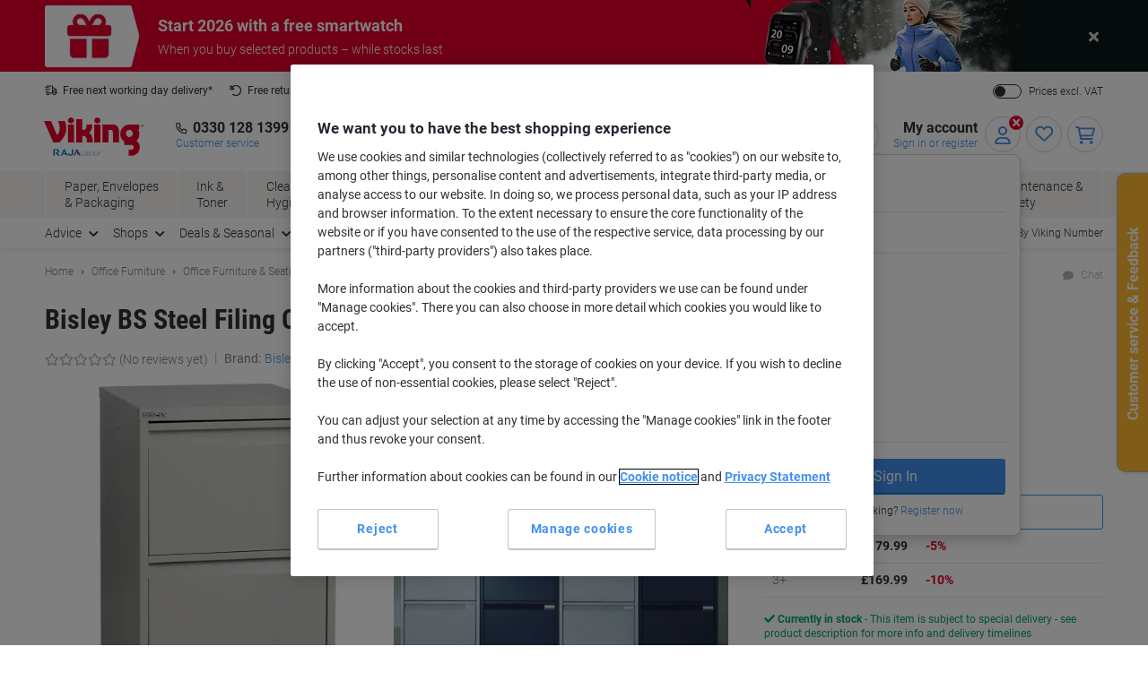

--- FILE ---
content_type: text/html;charset=UTF-8
request_url: https://www.viking-direct.co.uk/en/bisley-steel-filing-cabinet-foolscap-2-grey-p-2057776
body_size: 403823
content:








    

    





<!DOCTYPE html>
<html class="no-js " lang="en">
	<head>
		<link rel="preload" href="https://execution-ci360.marketing.vikingoffice.eu/js/ot2.min.js" as="script">
		<script>
			(()=>{"use strict";var t={24601:(t,r,e)=>{var n=e(78420),o=e(13838),i=TypeError;t.exports=function(t){if(n(t))return t;throw i(o(t)+" is not a function")}},73938:(t,r,e)=>{var n=e(65335),o=String,i=TypeError;t.exports=function(t){if(n(t))return t;throw i(o(t)+" is not an object")}},58186:(t,r,e)=>{var n=e(5476),o=e(6539),i=e(23493),u=function(t){return function(r,e,u){var a,c=n(r),f=i(c),s=o(u,f);if(t&&e!=e){for(;f>s;)if((a=c[s++])!=a)return!0}else for(;f>s;s++)if((t||s in c)&&c[s]===e)return t||s||0;return!t&&-1}};t.exports={includes:u(!0),indexOf:u(!1)}},18569:(t,r,e)=>{var n=e(30281),o=n({}.toString),i=n("".slice);t.exports=function(t){return i(o(t),8,-1)}},84361:(t,r,e)=>{var n=e(36490),o=e(15816),i=e(97632),u=e(43610);t.exports=function(t,r,e){for(var a=o(r),c=u.f,f=i.f,s=0;s<a.length;s++){var p=a[s];n(t,p)||e&&n(e,p)||c(t,p,f(r,p))}}},97712:(t,r,e)=>{var n=e(65077),o=e(43610),i=e(66843);t.exports=n?function(t,r,e){return o.f(t,r,i(1,e))}:function(t,r,e){return t[r]=e,t}},66843:t=>{t.exports=function(t,r){return{enumerable:!(1&t),configurable:!(2&t),writable:!(4&t),value:r}}},7485:(t,r,e)=>{var n=e(78420),o=e(43610),i=e(48218),u=e(59430);t.exports=function(t,r,e,a){a||(a={});var c=a.enumerable,f=void 0!==a.name?a.name:r;if(n(e)&&i(e,f,a),a.global)c?t[r]=e:u(r,e);else{try{a.unsafe?t[r]&&(c=!0):delete t[r]}catch(t){}c?t[r]=e:o.f(t,r,{value:e,enumerable:!1,configurable:!a.nonConfigurable,writable:!a.nonWritable})}return t}},59430:(t,r,e)=>{var n=e(30200),o=Object.defineProperty;t.exports=function(t,r){try{o(n,t,{value:r,configurable:!0,writable:!0})}catch(e){n[t]=r}return r}},65077:(t,r,e)=>{var n=e(92074);t.exports=!n((function(){return 7!=Object.defineProperty({},1,{get:function(){return 7}})[1]}))},96568:t=>{var r="object"==typeof document&&document.all,e=void 0===r&&void 0!==r;t.exports={all:r,IS_HTMLDDA:e}},23262:(t,r,e)=>{var n=e(30200),o=e(65335),i=n.document,u=o(i)&&o(i.createElement);t.exports=function(t){return u?i.createElement(t):{}}},47061:t=>{t.exports="undefined"!=typeof navigator&&String(navigator.userAgent)||""},6845:(t,r,e)=>{var n,o,i=e(30200),u=e(47061),a=i.process,c=i.Deno,f=a&&a.versions||c&&c.version,s=f&&f.v8;s&&(o=(n=s.split("."))[0]>0&&n[0]<4?1:+(n[0]+n[1])),!o&&u&&(!(n=u.match(/Edge\/(\d+)/))||n[1]>=74)&&(n=u.match(/Chrome\/(\d+)/))&&(o=+n[1]),t.exports=o},30290:t=>{t.exports=["constructor","hasOwnProperty","isPrototypeOf","propertyIsEnumerable","toLocaleString","toString","valueOf"]},51605:(t,r,e)=>{var n=e(30200),o=e(97632).f,i=e(97712),u=e(7485),a=e(59430),c=e(84361),f=e(84977);t.exports=function(t,r){var e,s,p,l,v,b=t.target,y=t.global,g=t.stat;if(e=y?n:g?n[b]||a(b,{}):(n[b]||{}).prototype)for(s in r){if(l=r[s],p=t.dontCallGetSet?(v=o(e,s))&&v.value:e[s],!f(y?s:b+(g?".":"#")+s,t.forced)&&void 0!==p){if(typeof l==typeof p)continue;c(l,p)}(t.sham||p&&p.sham)&&i(l,"sham",!0),u(e,s,l,t)}}},92074:t=>{t.exports=function(t){try{return!!t()}catch(t){return!0}}},38823:(t,r,e)=>{var n=e(92074);t.exports=!n((function(){var t=function(){}.bind();return"function"!=typeof t||t.hasOwnProperty("prototype")}))},72368:(t,r,e)=>{var n=e(38823),o=Function.prototype.call;t.exports=n?o.bind(o):function(){return o.apply(o,arguments)}},12071:(t,r,e)=>{var n=e(65077),o=e(36490),i=Function.prototype,u=n&&Object.getOwnPropertyDescriptor,a=o(i,"name"),c=a&&"something"===function(){}.name,f=a&&(!n||n&&u(i,"name").configurable);t.exports={EXISTS:a,PROPER:c,CONFIGURABLE:f}},30281:(t,r,e)=>{var n=e(38823),o=Function.prototype,i=o.call,u=n&&o.bind.bind(i,i);t.exports=n?u:function(t){return function(){return i.apply(t,arguments)}}},56492:(t,r,e)=>{var n=e(30200),o=e(78420);t.exports=function(t,r){return arguments.length<2?(e=n[t],o(e)?e:void 0):n[t]&&n[t][r];var e}},46457:(t,r,e)=>{var n=e(24601),o=e(88406);t.exports=function(t,r){var e=t[r];return o(e)?void 0:n(e)}},30200:function(t,r,e){var n=function(t){return t&&t.Math==Math&&t};t.exports=n("object"==typeof globalThis&&globalThis)||n("object"==typeof window&&window)||n("object"==typeof self&&self)||n("object"==typeof e.g&&e.g)||function(){return this}()||this||Function("return this")()},36490:(t,r,e)=>{var n=e(30281),o=e(92612),i=n({}.hasOwnProperty);t.exports=Object.hasOwn||function(t,r){return i(o(t),r)}},67708:t=>{t.exports={}},87694:(t,r,e)=>{var n=e(65077),o=e(92074),i=e(23262);t.exports=!n&&!o((function(){return 7!=Object.defineProperty(i("div"),"a",{get:function(){return 7}}).a}))},48664:(t,r,e)=>{var n=e(30281),o=e(92074),i=e(18569),u=Object,a=n("".split);t.exports=o((function(){return!u("z").propertyIsEnumerable(0)}))?function(t){return"String"==i(t)?a(t,""):u(t)}:u},69965:(t,r,e)=>{var n=e(30281),o=e(78420),i=e(49310),u=n(Function.toString);o(i.inspectSource)||(i.inspectSource=function(t){return u(t)}),t.exports=i.inspectSource},99206:(t,r,e)=>{var n,o,i,u=e(8369),a=e(30200),c=e(65335),f=e(97712),s=e(36490),p=e(49310),l=e(25904),v=e(67708),b="Object already initialized",y=a.TypeError,g=a.WeakMap;if(u||p.state){var h=p.state||(p.state=new g);h.get=h.get,h.has=h.has,h.set=h.set,n=function(t,r){if(h.has(t))throw y(b);return r.facade=t,h.set(t,r),r},o=function(t){return h.get(t)||{}},i=function(t){return h.has(t)}}else{var x=l("state");v[x]=!0,n=function(t,r){if(s(t,x))throw y(b);return r.facade=t,f(t,x,r),r},o=function(t){return s(t,x)?t[x]:{}},i=function(t){return s(t,x)}}t.exports={set:n,get:o,has:i,enforce:function(t){return i(t)?o(t):n(t,{})},getterFor:function(t){return function(r){var e;if(!c(r)||(e=o(r)).type!==t)throw y("Incompatible receiver, "+t+" required");return e}}}},78420:(t,r,e)=>{var n=e(96568),o=n.all;t.exports=n.IS_HTMLDDA?function(t){return"function"==typeof t||t===o}:function(t){return"function"==typeof t}},84977:(t,r,e)=>{var n=e(92074),o=e(78420),i=/#|\.prototype\./,u=function(t,r){var e=c[a(t)];return e==s||e!=f&&(o(r)?n(r):!!r)},a=u.normalize=function(t){return String(t).replace(i,".").toLowerCase()},c=u.data={},f=u.NATIVE="N",s=u.POLYFILL="P";t.exports=u},88406:t=>{t.exports=function(t){return null==t}},65335:(t,r,e)=>{var n=e(78420),o=e(96568),i=o.all;t.exports=o.IS_HTMLDDA?function(t){return"object"==typeof t?null!==t:n(t)||t===i}:function(t){return"object"==typeof t?null!==t:n(t)}},6926:t=>{t.exports=!1},32328:(t,r,e)=>{var n=e(56492),o=e(78420),i=e(47658),u=e(5225),a=Object;t.exports=u?function(t){return"symbol"==typeof t}:function(t){var r=n("Symbol");return o(r)&&i(r.prototype,a(t))}},23493:(t,r,e)=>{var n=e(33747);t.exports=function(t){return n(t.length)}},48218:(t,r,e)=>{var n=e(30281),o=e(92074),i=e(78420),u=e(36490),a=e(65077),c=e(12071).CONFIGURABLE,f=e(69965),s=e(99206),p=s.enforce,l=s.get,v=String,b=Object.defineProperty,y=n("".slice),g=n("".replace),h=n([].join),x=a&&!o((function(){return 8!==b((function(){}),"length",{value:8}).length})),m=String(String).split("String"),d=t.exports=function(t,r,e){"Symbol("===y(v(r),0,7)&&(r="["+g(v(r),/^Symbol\(([^)]*)\)/,"$1")+"]"),e&&e.getter&&(r="get "+r),e&&e.setter&&(r="set "+r),(!u(t,"name")||c&&t.name!==r)&&(a?b(t,"name",{value:r,configurable:!0}):t.name=r),x&&e&&u(e,"arity")&&t.length!==e.arity&&b(t,"length",{value:e.arity});try{e&&u(e,"constructor")&&e.constructor?a&&b(t,"prototype",{writable:!1}):t.prototype&&(t.prototype=void 0)}catch(t){}var n=p(t);return u(n,"source")||(n.source=h(m,"string"==typeof r?r:"")),t};Function.prototype.toString=d((function(){return i(this)&&l(this).source||f(this)}),"toString")},19830:t=>{var r=Math.ceil,e=Math.floor;t.exports=Math.trunc||function(t){var n=+t;return(n>0?e:r)(n)}},81688:(t,r,e)=>{var n=e(65077),o=e(30281),i=e(72368),u=e(92074),a=e(91641),c=e(18916),f=e(9304),s=e(92612),p=e(48664),l=Object.assign,v=Object.defineProperty,b=o([].concat);t.exports=!l||u((function(){if(n&&1!==l({b:1},l(v({},"a",{enumerable:!0,get:function(){v(this,"b",{value:3,enumerable:!1})}}),{b:2})).b)return!0;var t={},r={},e=Symbol(),o="abcdefghijklmnopqrst";return t[e]=7,o.split("").forEach((function(t){r[t]=t})),7!=l({},t)[e]||a(l({},r)).join("")!=o}))?function(t,r){for(var e=s(t),o=arguments.length,u=1,l=c.f,v=f.f;o>u;)for(var y,g=p(arguments[u++]),h=l?b(a(g),l(g)):a(g),x=h.length,m=0;x>m;)y=h[m++],n&&!i(v,g,y)||(e[y]=g[y]);return e}:l},43610:(t,r,e)=>{var n=e(65077),o=e(87694),i=e(94491),u=e(73938),a=e(86032),c=TypeError,f=Object.defineProperty,s=Object.getOwnPropertyDescriptor,p="enumerable",l="configurable",v="writable";r.f=n?i?function(t,r,e){if(u(t),r=a(r),u(e),"function"==typeof t&&"prototype"===r&&"value"in e&&v in e&&!e[v]){var n=s(t,r);n&&n[v]&&(t[r]=e.value,e={configurable:l in e?e[l]:n[l],enumerable:p in e?e[p]:n[p],writable:!1})}return f(t,r,e)}:f:function(t,r,e){if(u(t),r=a(r),u(e),o)try{return f(t,r,e)}catch(t){}if("get"in e||"set"in e)throw c("Accessors not supported");return"value"in e&&(t[r]=e.value),t}},97632:(t,r,e)=>{var n=e(65077),o=e(72368),i=e(9304),u=e(66843),a=e(5476),c=e(86032),f=e(36490),s=e(87694),p=Object.getOwnPropertyDescriptor;r.f=n?p:function(t,r){if(t=a(t),r=c(r),s)try{return p(t,r)}catch(t){}if(f(t,r))return u(!o(i.f,t,r),t[r])}},64789:(t,r,e)=>{var n=e(16347),o=e(30290).concat("length","prototype");r.f=Object.getOwnPropertyNames||function(t){return n(t,o)}},18916:(t,r)=>{r.f=Object.getOwnPropertySymbols},47658:(t,r,e)=>{var n=e(30281);t.exports=n({}.isPrototypeOf)},16347:(t,r,e)=>{var n=e(30281),o=e(36490),i=e(5476),u=e(58186).indexOf,a=e(67708),c=n([].push);t.exports=function(t,r){var e,n=i(t),f=0,s=[];for(e in n)!o(a,e)&&o(n,e)&&c(s,e);for(;r.length>f;)o(n,e=r[f++])&&(~u(s,e)||c(s,e));return s}},91641:(t,r,e)=>{var n=e(16347),o=e(30290);t.exports=Object.keys||function(t){return n(t,o)}},9304:(t,r)=>{var e={}.propertyIsEnumerable,n=Object.getOwnPropertyDescriptor,o=n&&!e.call({1:2},1);r.f=o?function(t){var r=n(this,t);return!!r&&r.enumerable}:e},69751:(t,r,e)=>{var n=e(72368),o=e(78420),i=e(65335),u=TypeError;t.exports=function(t,r){var e,a;if("string"===r&&o(e=t.toString)&&!i(a=n(e,t)))return a;if(o(e=t.valueOf)&&!i(a=n(e,t)))return a;if("string"!==r&&o(e=t.toString)&&!i(a=n(e,t)))return a;throw u("Can't convert object to primitive value")}},15816:(t,r,e)=>{var n=e(56492),o=e(30281),i=e(64789),u=e(18916),a=e(73938),c=o([].concat);t.exports=n("Reflect","ownKeys")||function(t){var r=i.f(a(t)),e=u.f;return e?c(r,e(t)):r}},71229:(t,r,e)=>{var n=e(88406),o=TypeError;t.exports=function(t){if(n(t))throw o("Can't call method on "+t);return t}},25904:(t,r,e)=>{var n=e(50002),o=e(50665),i=n("keys");t.exports=function(t){return i[t]||(i[t]=o(t))}},49310:(t,r,e)=>{var n=e(30200),o=e(59430),i="__core-js_shared__",u=n[i]||o(i,{});t.exports=u},50002:(t,r,e)=>{var n=e(6926),o=e(49310);(t.exports=function(t,r){return o[t]||(o[t]=void 0!==r?r:{})})("versions",[]).push({version:"3.32.0",mode:n?"pure":"global",copyright:"Â© 2014-2023 Denis Pushkarev (zloirock.ru)",license:"https://github.com/zloirock/core-js/blob/v3.32.0/LICENSE",source:"https://github.com/zloirock/core-js"})},82072:(t,r,e)=>{var n=e(6845),o=e(92074),i=e(30200).String;t.exports=!!Object.getOwnPropertySymbols&&!o((function(){var t=Symbol();return!i(t)||!(Object(t)instanceof Symbol)||!Symbol.sham&&n&&n<41}))},6539:(t,r,e)=>{var n=e(79328),o=Math.max,i=Math.min;t.exports=function(t,r){var e=n(t);return e<0?o(e+r,0):i(e,r)}},5476:(t,r,e)=>{var n=e(48664),o=e(71229);t.exports=function(t){return n(o(t))}},79328:(t,r,e)=>{var n=e(19830);t.exports=function(t){var r=+t;return r!=r||0===r?0:n(r)}},33747:(t,r,e)=>{var n=e(79328),o=Math.min;t.exports=function(t){return t>0?o(n(t),9007199254740991):0}},92612:(t,r,e)=>{var n=e(71229),o=Object;t.exports=function(t){return o(n(t))}},50874:(t,r,e)=>{var n=e(72368),o=e(65335),i=e(32328),u=e(46457),a=e(69751),c=e(31602),f=TypeError,s=c("toPrimitive");t.exports=function(t,r){if(!o(t)||i(t))return t;var e,c=u(t,s);if(c){if(void 0===r&&(r="default"),e=n(c,t,r),!o(e)||i(e))return e;throw f("Can't convert object to primitive value")}return void 0===r&&(r="number"),a(t,r)}},86032:(t,r,e)=>{var n=e(50874),o=e(32328);t.exports=function(t){var r=n(t,"string");return o(r)?r:r+""}},13838:t=>{var r=String;t.exports=function(t){try{return r(t)}catch(t){return"Object"}}},50665:(t,r,e)=>{var n=e(30281),o=0,i=Math.random(),u=n(1..toString);t.exports=function(t){return"Symbol("+(void 0===t?"":t)+")_"+u(++o+i,36)}},5225:(t,r,e)=>{var n=e(82072);t.exports=n&&!Symbol.sham&&"symbol"==typeof Symbol.iterator},94491:(t,r,e)=>{var n=e(65077),o=e(92074);t.exports=n&&o((function(){return 42!=Object.defineProperty((function(){}),"prototype",{value:42,writable:!1}).prototype}))},8369:(t,r,e)=>{var n=e(30200),o=e(78420),i=n.WeakMap;t.exports=o(i)&&/native code/.test(String(i))},31602:(t,r,e)=>{var n=e(30200),o=e(50002),i=e(36490),u=e(50665),a=e(82072),c=e(5225),f=n.Symbol,s=o("wks"),p=c?f.for||f:f&&f.withoutSetter||u;t.exports=function(t){return i(s,t)||(s[t]=a&&i(f,t)?f[t]:p("Symbol."+t)),s[t]}},69218:(t,r,e)=>{var n=e(51605),o=e(81688);n({target:"Object",stat:!0,arity:2,forced:Object.assign!==o},{assign:o})}},r={};function e(n){var o=r[n];if(void 0!==o)return o.exports;var i=r[n]={exports:{}};return t[n].call(i.exports,i,i.exports,e),i.exports}e.g=function(){if("object"==typeof globalThis)return globalThis;try{return this||new Function("return this")()}catch(t){if("object"==typeof window)return window}}(),(()=>{e(69218);const t={get:function(t){for(var r="".concat(t,"="),e=document.cookie.split(";"),n=0;n<e.length;n+=1){for(var o=e[n];" "===o.charAt(0);)o=o.substring(1);if(0===o.indexOf(r))return o.substring(r.length,o.length)}return null},set:function(t){var r=arguments.length>1&&void 0!==arguments[1]?arguments[1]:"",e=arguments.length>2&&void 0!==arguments[2]?arguments[2]:365,n=new Date;n.setTime(n.getTime()+24*e*60*60*1e3);var o="expires=".concat(n.toUTCString());document.cookie="".concat(t,"=").concat(r,"; ").concat(o,"; sameSite=Strict; secure; path=/")}};window.od=Object.assign(window.od||{},{Cookie:t}),window.od})()})();
//# sourceMappingURL=es5-global_critical.js.map</script>

		<script type="text/javascript">
		var datalayerInitialObject = {"basket":{"subTotalValue":0.00,"totalValueInVat":0.00,"totalValueExVat":0.00,"DiscountValue":0.0,"linkToCart":"https://www.viking-direct.co.uk/en/cart","protectionPlusValue":0.0,"products":[],"totalQty":0},"userInfo":{"segmentID":"DEFAULT","customerType":"business","vikingOneUser":false,"punchoutUser":false,"hasOrders":false},"navigation":{"pageType":"product","pageName":"Bisley BS Steel Filing Cabinet 2 Drawers Lockable 470 x 622 x 711 mm Grey","currentDomain":"www.viking-direct.co.uk","currentUrl":"https://www.viking-direct.co.uk/en/bisley-steel-filing-cabinet-foolscap-2-grey-p-2057776","currencyISO":"GBP","currencySymbol":"£","countryLocale":"en_GB","countryISO":"GB","countryISOLong":"GBR","categoryID":"WEB_UK_10404003","categoryName":"Filing cabinets","loginConfirmation":"N","pageLanguage":"en","categoryIDs":["WEB_UK_10404003","filing2019_tile8_uk","filing-cabinets-p7-uk","LAF_Best_Seller_banners_ukie","monthlydeals-p09-2025-uk","monthlydeals-p10-2025-uk"],"pageNumber":0,"isAsmAgentLoggedIn":false},"skuInfo":{"price":[{"qtyFrom":1,"qtyTo":1,"skuPriceexVAT":"189.99","skuPriceinVAT":"227.99","pricingType":"DEFAULT"},{"qtyFrom":2,"qtyTo":2,"skuPriceexVAT":"179.99","skuPriceinVAT":"215.99","pricingType":"DEFAULT"},{"qtyFrom":3,"skuPriceexVAT":"169.99","skuPriceinVAT":"203.99","pricingType":"DEFAULT"}],"skuCategoryID":"WEB_UK_10404003","skuCategory":"Filing cabinets","skuHierarchy":"104/10404/10404003","skuID":"2057776","articleNumber":"2057776","skuImageURL":"//static.viking-direct.co.uk/is/image/odeu13/2057776","skuLinkURL":"https://www.viking-direct.co.uk/en/bisley-steel-filing-cabinet-foolscap-2-grey-p-2057776","skuName":"Bisley BS Steel Filing Cabinet 2 Drawers Lockable 470 x 622 x 711 mm Grey","productStatus":"ACTIVE","eanUpc":"5020073489606","skuTitle":"Bisley BS Steel Filing Cabinet 2 Drawers Lockable 470 x 622 x 711 mm Grey","skuItemCategory":"104","skuItemCategory2":"10404","skuItemCategory3":"10404003"}};
		datalayerInitialObject.environment = 'prod';

        

        if (window.name) {
			datalayerInitialObject.navigation.navigationMethod = window.name;
		}
        window.dataLayer = window.dataLayer || [];
		window.dataLayer.push(datalayerInitialObject);
    </script>
<script>
			var ALGOLIA_INSIGHTS_SRC =
					"https://cdn.jsdelivr.net/npm/search-insights@2.13.0/dist/search-insights.min.js";

			!(function (e, a, t, n, s, i, c) {
				(e.AlgoliaAnalyticsObject = s),
						(e[s] =
								e[s] ||
								function () {
									(e[s].queue = e[s].queue || []).push(arguments);
								}),
						(e[s].version = (n.match(/@([^\/]+)\/?/) || [])[1]),
						(i = a.createElement(t)),
						(c = a.getElementsByTagName(t)[0]),
						(i.async = 1),
						(i.src = n),
						c.parentNode.insertBefore(i, c);
			})(window, document, "script", ALGOLIA_INSIGHTS_SRC, "aa");
		</script>

		<script>
				(function(ci, a) {
					window[ci] || function() {
						var ef = window[ci] = function() {
							return ef.q.push(arguments);
						};
						ef.q = [];
						ef.a = a || {};
					} ();
				})('ci360', {
					tenantId: `1f518c9f520001069912c11d`,
					identity: {
						source: 'jsvar',
						name: 'dataLayer[0].userInfo.customerGUID',
						type: 'customer_id',
						obscure: !1
					}
				});
			</script>
		<!-- OneTrust Cookies Consent Notice start -->
<script src="https://cdn.cookielaw.org/scripttemplates/otSDKStub.js"  type="text/javascript" charset="UTF-8" data-domain-script="81636146-b8ad-46fa-b503-e0d7a903d008"></script>
<script type="text/javascript">
	function OptanonWrapper() {
		adjustButtonOrder();
		window.addEventListener('resize', adjustButtonOrder);
	}

	function adjustButtonOrder() {
		const buttons = ['onetrust-accept-btn-handler', 'onetrust-reject-all-handler', 'onetrust-pc-btn-handler'].map(id => document.getElementById(id));
		const buttonGroup = document.getElementById('onetrust-button-group');
		const bannerActionsContainer = document.querySelector('.banner-actions-container');

		if (bannerActionsContainer && buttons.every(button => button !== null)) {
			const isMobile = window.matchMedia("(max-width: 600px)").matches;
			buttons.forEach(button => adjustButtonStyle(button, isMobile));
			adjustButtonPlacement(isMobile);
		}

		function adjustButtonStyle(button, isMobile) {
			button.style.display = isMobile ? 'block' : '';
			button.style.width = isMobile ? '100%' : '';
		}

		function adjustButtonPlacement(isMobile) {
			if (isMobile) {
				buttons.forEach(button => buttonGroup.appendChild(button));
			} else {
				buttonGroup.insertBefore(buttons[2], bannerActionsContainer);
				[buttons[1], buttons[0]].forEach(button => bannerActionsContainer.appendChild(button));
			}
		}
	}


</script>
<script type="text/javascript">
	document.addEventListener('click', (e) => {
		if (e.target.getAttribute('id') === 'onetrust-accept-btn-handler' ||
				e.target.getAttribute('id') === 'accept-recommended-btn-handler' ||
				e.target.classList.contains('onetrust-close-btn-handler')) {
			setTimeout(() => {window.location.reload();}, 250);
		}
	});
</script>
<!-- OneTrust Cookies Consent Notice end --><script type="text/javascript" 
					src="https://try.abtasty.com/6d0b2d68ce8ffe1f9451c61b11715e2d.js">
			</script>
		<script id="sassCi360InsertingLogic">
				if (window.od.Cookie.get('OptanonConsent') && (window.od.Cookie.get('OptanonConsent')).indexOf('C0004%3A1') !== -1) {
					const scriptTag = document.createElement('script');
					scriptTag.id = 'ob-script-async'; 
					scriptTag.async = true;
                    scriptTag.src = 'https://execution-ci360.marketing.vikingoffice.eu/js/ot2.min.js';
					scriptTag.setAttribute('data-efname', 'ci360');
					const scriptBefore = document.getElementById('sassCi360InsertingLogic');
					scriptBefore.after(scriptTag);
				}
			</script>
		










    <!-- Google Tag Manager -->
    <script>
        if (!window.od.Cookie.get('gtm.exclude')) {
            (function(w,d,s,l,i){w[l]=w[l]||[];w[l].push({'gtm.start':
                    new Date().getTime(),event:'gtm.js'});var f=d.getElementsByTagName(s)[0],
                j=d.createElement(s),dl=l!='dataLayer'?'&l='+l:'';j.async=true;j.src=
                'https://uk.sgtm.viking-direct.co.uk/gtm.js?id='+i+dl+ '&gtm_auth=c8kOeo3JdMCu_Ey3-I5EQg&gtm_preview=env-2&gtm_cookies_win=x';f.parentNode.insertBefore(j,f);
            })(window,document,'script','dataLayer','GTM-KXZDG3V');
        }
    </script>
    <!-- End Google Tag Manager -->
<script>
    window.ACC = window.ACC || {};
    window.ACC.config = window.ACC.config || {};
    window.ACC.config.contextPath = '/';
    window.ACC.config.CSRFToken="706cd2de-a00e-4b60-915b-b0cdfdb437f3";
    window.ACC.config.encodedContextPath = window.location.origin + '/' + 'en'.split('_')[0];
		ACC.config.commonResourcePath = "/_ui/responsive/odcommon";
</script><script>(function(H){H.className=H.className.replace(/\bno-js\b/,'js')})(document.documentElement)</script>

		<title>Bisley BS Steel Filing Cabinet 2 Drawers Lockable 470 x 622 x 711 mm Grey | Viking Direct UK</title>

		
<link rel="preload" href="/_ui/responsive/theme-common/fonts/roboto-v18-latin_latin-ext-regular.woff2" as="font" type="font/woff2" crossorigin>
<link rel="preload" href="/_ui/responsive/theme-common/fonts/roboto-v18-latin_latin-ext-100.woff2" as="font" type="font/woff2" crossorigin>
<link rel="preload" href="/_ui/responsive/theme-common/fonts/roboto-v18-latin_latin-ext-300.woff2" as="font" type="font/woff2" crossorigin>
<link rel="preload" href="/_ui/responsive/theme-common/fonts/roboto-v18-latin_latin-ext-500.woff2" as="font" type="font/woff2" crossorigin>
<link rel="preload" href="/_ui/responsive/theme-common/fonts/roboto-v18-latin_latin-ext-700.woff2" as="font" type="font/woff2" crossorigin>
<link rel="preload" href="/_ui/responsive/theme-common/fonts/roboto-condensed-v16-latin_latin-ext-700.woff2" as="font" type="font/woff2" crossorigin>
<link rel="preload" href="/_ui/responsive/theme-common/fonts/fontello-fa-solid.woff2" as="font" type="font/woff2" crossorigin>
<link rel="preload" href="/_ui/responsive/theme-common/fonts/fontello-fa-brands.woff2" as="font" type="font/woff2" crossorigin>
<link rel="preload" href="/_ui/responsive/theme-common/fonts/fontello-fa-regular.woff2" as="font" type="font/woff2" crossorigin>
<meta charset="utf-8" />
<meta http-equiv="Content-Type" content="text/html; charset=utf-8" />
<meta http-equiv="X-UA-Compatible" content="IE=edge" />
<meta name="viewport" content="width=device-width, initial-scale=1.0" />
<base href="https://www.viking-direct.co.uk/en/" />

<meta name="keywords" content="Bisley,BS,Steel,Filing,Cabinet,2,Drawers,Lockable,470,x,622,711,mm,Grey,Office,Furniture,&,Seating,Office,Storage,Solutions,Filing,cabinets" />
    <meta name="description" content="Looking for Bisley Filing Cabinet with 2 Lockable Drawers 1623 470 x 620 x 710mm Goose Grey? Look no further! Our selection has everything you need." />
    <meta name="robots" content="index,follow" />
    <meta name="mobile-web-app-capable" content="yes">
<meta name="apple-mobile-web-app-title" content="Viking Direct UK">

<link rel="canonical" href="https://www.viking-direct.co.uk/en/bisley-steel-filing-cabinet-foolscap-2-grey-p-2057776">
    <link hreflang="en-ie" href="https://www.vikingdirect.ie/en/bisley-steel-filing-cabinet-foolscap-2-grey-p-2057776" rel="alternate" />
    <link hreflang="en" href="https://www.viking-direct.co.uk/en/bisley-steel-filing-cabinet-foolscap-2-grey-p-2057776" rel="alternate" />
    <link rel="shortcut icon" type="application/octet-stream" href="/medias/sys_master/root/h89/ha9/9040132833310/viking-shortcut-icon.bin" sizes="" />
<link rel="icon" type="application/octet-stream" href="/medias/sys_master/root/h5c/h74/9040132898846/viking-icon.bin" sizes="" />
<link rel="icon" type="image/png" href="/medias/sys_master/root/h7c/h5f/9040132964382/viking-16x16.png" sizes="16x16" />
<link rel="icon" type="image/png" href="/medias/sys_master/root/ha4/h92/9040133029918/viking-32x32.png" sizes="32x32" />
<link rel="icon" type="image/png" href="/medias/sys_master/root/h47/h46/9040133095454/viking-36x36.png" sizes="36x36" />
<link rel="icon" type="image/png" href="/medias/sys_master/root/ha8/hc4/9040133160990/viking-48x48.png" sizes="48x48" />
<link rel="icon" type="image/png" href="/medias/sys_master/root/hc6/hd4/9040133226526/viking-72x72.png" sizes="72x72" />
<link rel="icon" type="image/png" href="/medias/sys_master/root/h25/h04/9040133292062/viking-96x96.png" sizes="96x96" />
<link rel="icon" type="image/png" href="/medias/sys_master/root/h25/h04/9040133292062/viking-96x96.png" sizes="96x96" />
<link rel="icon" type="image/png" href="/medias/sys_master/root/hba/h8a/9040133357598/viking-144x144.png" sizes="144x144" />
<link rel="apple-touch-icon" type="image/png" href="/medias/sys_master/root/h4c/h09/9040133488670/viking-apple-57x57.png" sizes="57x57" />
<link rel="apple-touch-icon" type="image/png" href="/medias/sys_master/root/h31/h85/9040133554206/viking-apple-60x60.png" sizes="60x60" />
<link rel="apple-touch-icon" type="image/png" href="/medias/sys_master/root/h3e/hee/9040133619742/viking-apple-72x72.png" sizes="72x72" />
<link rel="apple-touch-icon" type="image/png" href="/medias/sys_master/root/h24/h3b/9040133685278/viking-apple-76x76.png" sizes="76x76" />
<link rel="apple-touch-icon" type="image/png" href="/medias/sys_master/root/he7/h8a/9040133750814/viking-apple-114x114.png" sizes="114x114" />
<link rel="apple-touch-icon" type="image/png" href="/medias/sys_master/root/h1c/hac/9040133816350/viking-apple-120x120.png" sizes="120x120" />
<link rel="apple-touch-icon" type="image/png" href="/medias/sys_master/root/hf3/hd4/9040133881886/viking-apple-144x144.png" sizes="144x144" />
<link rel="apple-touch-icon" type="image/png" href="/medias/sys_master/root/h2b/hc2/9040133947422/viking-apple-152x152.png" sizes="152x152" />
<link rel="apple-touch-icon" type="image/png" href="/medias/sys_master/root/h0e/h32/9040134012958/viking-apple-180x180.png" sizes="180x180" />
<style>
            @charset "UTF-8";*,:after,:before{-webkit-box-sizing:border-box;box-sizing:border-box}html{font-family:sans-serif;line-height:1.15;-webkit-text-size-adjust:100%;-webkit-tap-highlight-color:rgba(0,0,0,0)}article,aside,figcaption,figure,footer,header,hgroup,main,nav,section{display:block}body{background-color:#fff;color:#303030;font-family:Roboto,-apple-system,BlinkMacSystemFont,sans-serif;font-size:16px;font-size:1.6rem;font-weight:400;line-height:1.33;margin:0;text-align:left}[tabindex="-1"]:focus{outline:0!important}hr{-webkit-box-sizing:content-box;box-sizing:content-box;height:0;overflow:visible}h1,h2,h3,h4,h5,h6{margin-bottom:1.6rem;margin-top:0}p{margin-bottom:1rem;margin-top:0}abbr[data-original-title],abbr[title]{border-bottom:0;cursor:help;text-decoration:underline;-webkit-text-decoration:underline dotted;text-decoration:underline dotted;-webkit-text-decoration-skip-ink:none;text-decoration-skip-ink:none}address{font-style:normal;line-height:inherit}address,dl,ol,ul{margin-bottom:1rem}dl,ol,ul{margin-top:0}ol ol,ol ul,ul ol,ul ul{margin-bottom:0}dt{font-weight:700}dd{margin-bottom:.5rem;margin-left:0}blockquote{margin:0 0 1rem}b,strong{font-weight:bolder}small{font-size:80%}sub,sup{font-size:75%;line-height:0;position:relative;vertical-align:baseline}sub{bottom:-.25em}sup{top:-.5em}a{background-color:transparent;color:#4290ee;text-decoration:none}a:hover{color:#246cd0;text-decoration:underline}a:not([href]):not([tabindex]),a:not([href]):not([tabindex]):focus,a:not([href]):not([tabindex]):hover{color:inherit;text-decoration:none}a:not([href]):not([tabindex]):focus{outline:0}code,kbd,pre,samp{font-family:SFMono-Regular,Menlo,Monaco,Consolas,Liberation Mono,Courier New,monospace;font-size:1em}pre{margin-bottom:1rem;margin-top:0;overflow:auto}figure{margin:0 0 1rem}img{border-style:none}img,svg{vertical-align:middle}svg{overflow:hidden}table{border-collapse:collapse}caption{caption-side:bottom;color:#98908c;padding-bottom:1rem;padding-top:1rem;text-align:left}th{text-align:inherit}label{display:inline-block;margin-bottom:.5rem}button{border-radius:0}button:focus{outline:1px dotted;outline:5px auto -webkit-focus-ring-color}button,input,optgroup,select,textarea{font-family:inherit;font-size:inherit;line-height:inherit;margin:0}button,input{overflow:visible}button,select{text-transform:none}select{word-wrap:normal}[type=button],[type=reset],[type=submit],button{-webkit-appearance:button}[type=button]:not(:disabled),[type=reset]:not(:disabled),[type=submit]:not(:disabled),button:not(:disabled){cursor:pointer}[type=button]::-moz-focus-inner,[type=reset]::-moz-focus-inner,[type=submit]::-moz-focus-inner,button::-moz-focus-inner{border-style:none;padding:0}input[type=checkbox],input[type=radio]{-webkit-box-sizing:border-box;box-sizing:border-box;padding:0}input[type=date],input[type=datetime-local],input[type=month],input[type=time]{-webkit-appearance:listbox}textarea{overflow:auto;resize:vertical}fieldset{border:0;margin:0;min-width:0;padding:0}legend{color:inherit;display:block;font-size:15px;font-size:1.5rem;line-height:inherit;margin-bottom:.5rem;max-width:100%;padding:0;white-space:normal;width:100%}progress{vertical-align:baseline}[type=number]::-webkit-inner-spin-button,[type=number]::-webkit-outer-spin-button{height:auto}[type=search]{-webkit-appearance:none;outline-offset:-2px}[type=search]::-webkit-search-decoration{-webkit-appearance:none}::-webkit-file-upload-button{-webkit-appearance:button;font:inherit}output{display:inline-block}summary{cursor:pointer;display:list-item}template{display:none}[hidden]{display:none!important}.h1,.h2,.h3,.h4,.h5,.h6,h1,h2,h3,h4,h5,h6{font-weight:700;line-height:1.2;margin-bottom:1.6rem}.h1,h1{font-size:30px;font-size:3rem}.h2,h2{font-size:24px;font-size:2.4rem}.h3,h3{font-size:18px;font-size:1.8rem}.h4,h4{font-size:16px;font-size:1.6rem}.h5,h5{font-size:14px;font-size:1.4rem}.h6,h6{font-size:12px;font-size:1.2rem}.lead{font-size:16px;font-size:1.6rem;font-weight:300}.display-1{font-size:60px;font-size:6rem}.display-1,.display-2{font-weight:300;line-height:1.2}.display-2{font-size:55px;font-size:5.5rem}.display-3{font-size:45px;font-size:4.5rem}.display-3,.display-4{font-weight:300;line-height:1.2}.display-4{font-size:35px;font-size:3.5rem}hr{border:0;border-top:1px solid rgba(0,0,0,.1);margin-bottom:1rem;margin-top:1rem}.small,small{font-size:85%;font-weight:400}.mark,mark{background-color:#fcf8e3;padding:.2em}.list-inline,.list-unstyled{list-style:none;padding-left:0}.list-inline-item{display:inline-block}.list-inline-item:not(:last-child){margin-right:.5rem}.initialism{font-size:90%;text-transform:uppercase}.blockquote{font-size:20px;font-size:2rem;margin-bottom:1rem}.blockquote-footer{color:#98908c;display:block;font-size:85%}.blockquote-footer:before{content:"âÂ "}html{font-size:62.5%}body{font-size:14px;font-size:1.4rem}.h1,.h2,h1,h2{font-family:Roboto Condensed,Roboto,-apple-system,BlinkMacSystemFont,sans-serif}.h1,.h2,h1,h2{font-size:18px;font-size:1.8rem}a,ol,p,ul{font-weight:300}p a{text-decoration:underline}b,strong{font-weight:700}label{font-weight:300}label span{color:#98908c;font-style:italic}.list-indented,.list-inline-alt{padding-left:4rem}.list-inline-alt a{color:#303030}.list-inline-alt li{display:inline;padding:0}.list-inline-alt li+li:before{color:#b8b2ae;content:"|";display:inline-block;padding:0 1rem 0 .8rem}.container,.container-fluid{margin-left:auto;margin-right:auto;padding-left:10px;padding-right:10px;width:100%}.row{display:-webkit-box;display:-ms-flexbox;display:flex;-ms-flex-wrap:wrap;flex-wrap:wrap;margin-left:-10px;margin-right:-10px}.no-gutters{margin-left:0;margin-right:0}.no-gutters>.col,.no-gutters>[class*=col-]{padding-left:0;padding-right:0}.col,.col-1,.col-10,.col-11,.col-12,.col-2,.col-3,.col-4,.col-5,.col-6,.col-7,.col-8,.col-9,.col-auto,.col-lg,.col-lg-1,.col-lg-10,.col-lg-11,.col-lg-12,.col-lg-2,.col-lg-3,.col-lg-4,.col-lg-5,.col-lg-6,.col-lg-7,.col-lg-8,.col-lg-9,.col-lg-auto{padding-left:10px;padding-right:10px;position:relative;width:100%}.col{-ms-flex-preferred-size:0;flex-basis:0;-webkit-box-flex:1;-ms-flex-positive:1;flex-grow:1;max-width:100%}.col-auto{-ms-flex:0 0 auto;flex:0 0 auto;max-width:100%;width:auto}.col-1,.col-auto{-webkit-box-flex:0}.col-1{-ms-flex:0 0 8.3333333333%;flex:0 0 8.3333333333%;max-width:8.3333333333%}.col-2{-ms-flex:0 0 16.6666666667%;flex:0 0 16.6666666667%;max-width:16.6666666667%}.col-2,.col-3{-webkit-box-flex:0}.col-3{-ms-flex:0 0 25%;flex:0 0 25%;max-width:25%}.col-4{-ms-flex:0 0 33.3333333333%;flex:0 0 33.3333333333%;max-width:33.3333333333%}.col-4,.col-5{-webkit-box-flex:0}.col-5{-ms-flex:0 0 41.6666666667%;flex:0 0 41.6666666667%;max-width:41.6666666667%}.col-6{-ms-flex:0 0 50%;flex:0 0 50%;max-width:50%}.col-6,.col-7{-webkit-box-flex:0}.col-7{-ms-flex:0 0 58.3333333333%;flex:0 0 58.3333333333%;max-width:58.3333333333%}.col-8{-ms-flex:0 0 66.6666666667%;flex:0 0 66.6666666667%;max-width:66.6666666667%}.col-8,.col-9{-webkit-box-flex:0}.col-9{-ms-flex:0 0 75%;flex:0 0 75%;max-width:75%}.col-10{-ms-flex:0 0 83.3333333333%;flex:0 0 83.3333333333%;max-width:83.3333333333%}.col-10,.col-11{-webkit-box-flex:0}.col-11{-ms-flex:0 0 91.6666666667%;flex:0 0 91.6666666667%;max-width:91.6666666667%}.col-12{-webkit-box-flex:0;-ms-flex:0 0 100%;flex:0 0 100%;max-width:100%}.order-first{-webkit-box-ordinal-group:0;-ms-flex-order:-1;order:-1}.order-last{-webkit-box-ordinal-group:14;-ms-flex-order:13;order:13}.order-0{-webkit-box-ordinal-group:1;-ms-flex-order:0;order:0}.order-1{-webkit-box-ordinal-group:2;-ms-flex-order:1;order:1}.order-2{-webkit-box-ordinal-group:3;-ms-flex-order:2;order:2}.order-3{-webkit-box-ordinal-group:4;-ms-flex-order:3;order:3}.order-4{-webkit-box-ordinal-group:5;-ms-flex-order:4;order:4}.order-5{-webkit-box-ordinal-group:6;-ms-flex-order:5;order:5}.order-6{-webkit-box-ordinal-group:7;-ms-flex-order:6;order:6}.order-7{-webkit-box-ordinal-group:8;-ms-flex-order:7;order:7}.order-8{-webkit-box-ordinal-group:9;-ms-flex-order:8;order:8}.order-9{-webkit-box-ordinal-group:10;-ms-flex-order:9;order:9}.order-10{-webkit-box-ordinal-group:11;-ms-flex-order:10;order:10}.order-11{-webkit-box-ordinal-group:12;-ms-flex-order:11;order:11}.order-12{-webkit-box-ordinal-group:13;-ms-flex-order:12;order:12}.offset-1{margin-left:8.3333333333%}.offset-2{margin-left:16.6666666667%}.offset-3{margin-left:25%}.offset-4{margin-left:33.3333333333%}.offset-5{margin-left:41.6666666667%}.offset-6{margin-left:50%}.offset-7{margin-left:58.3333333333%}.offset-8{margin-left:66.6666666667%}.offset-9{margin-left:75%}.offset-10{margin-left:83.3333333333%}.offset-11{margin-left:91.6666666667%}.form-control{background-clip:padding-box;background-color:#fff;border:1px solid #b8b2ae;border-radius:.3rem;color:#303030;display:block;font-size:16px;font-size:1.6rem;font-weight:400;height:40px;height:4rem;line-height:1.43;-webkit-transition:border-color .15s ease-in-out,border-width .15s ease-in-out;transition:border-color .15s ease-in-out,border-width .15s ease-in-out;width:100%}.form-control::-ms-expand{background-color:transparent;border:0}.form-control:focus{background-color:#fff;border-color:#ccebff;-webkit-box-shadow:none;box-shadow:none;color:#303030;outline:0}.form-control::-webkit-input-placeholder{color:#b8b2ae;opacity:1}.form-control::-moz-placeholder{color:#b8b2ae;opacity:1}.form-control:-ms-input-placeholder{color:#b8b2ae;opacity:1}.form-control::-ms-input-placeholder{color:#b8b2ae;opacity:1}.form-control::placeholder{color:#b8b2ae;opacity:1}.form-control:disabled,.form-control[readonly]{background-color:hsla(34,13%,90%,.65);opacity:1}select.form-control:focus::-ms-value{background-color:#fff;color:#303030}.form-control-file,.form-control-range{display:block;width:100%}.col-form-label{font-size:inherit;line-height:1.43;margin-bottom:0;padding-bottom:calc(.6rem + 1px);padding-top:calc(.6rem + 1px)}.col-form-label-lg{font-size:16px;font-size:1.6rem;line-height:1.33;padding-bottom:calc(.9rem + 1px);padding-top:calc(.9rem + 1px)}.col-form-label-sm{font-size:12px;font-size:1.2rem;line-height:1.33;padding-bottom:calc(1.1rem + 1px);padding-top:calc(1.1rem + 1px)}.form-control-plaintext{background-color:transparent;border:solid transparent;border-width:1px 0;color:#303030;display:block;line-height:1.43;margin-bottom:0;padding-bottom:.6rem;padding-top:.6rem;width:100%}.form-control-plaintext.form-control-lg,.form-control-plaintext.form-control-sm{padding-left:0;padding-right:0}.form-control-sm{font-size:12px;font-size:1.2rem;height:44px;height:4.4rem;padding:1.1rem 1.2rem}.form-control-lg,.form-control-sm{border-radius:.3rem;line-height:1.33}.form-control-lg{font-size:16px;font-size:1.6rem;height:40px;height:4rem;padding:.9rem 1.2rem}select.form-control[multiple],select.form-control[size],textarea.form-control{height:auto}.form-group{margin-bottom:1.6rem}.form-text{display:block;margin-top:.5rem}.form-row{display:-webkit-box;display:-ms-flexbox;display:flex;-ms-flex-wrap:wrap;flex-wrap:wrap;margin-left:-5px;margin-right:-5px}.form-row>.col,.form-row>[class*=col-]{padding-left:5px;padding-right:5px}.form-check{display:block;padding-left:1.25rem;position:relative}.form-check-input{margin-left:-1.25rem;margin-top:.3rem;position:absolute}.form-check-input:disabled~.form-check-label{color:#98908c}.form-check-label{margin-bottom:0}.form-check-inline{display:-webkit-inline-box;display:-ms-inline-flexbox;display:inline-flex;-webkit-box-align:center;-ms-flex-align:center;align-items:center;margin-right:.75rem;padding-left:0}.form-check-inline .form-check-input{margin-left:0;margin-right:.3125rem;margin-top:0;position:static}.valid-feedback{color:#00a66e;display:none;font-size:85%;margin-top:.5rem;width:100%}.valid-tooltip{background-color:#00a66e;border-radius:.3rem;color:#fff;display:none;font-size:12px;font-size:1.2rem;line-height:1.33;margin-top:.1rem;max-width:100%;padding:1rem;position:absolute;top:100%;z-index:5}.form-control.is-valid,.was-validated .form-control:valid{background-image:url("data:image/svg+xml;charset=utf-8,%3Csvg xmlns='http://www.w3.org/2000/svg' viewBox='0 0 8 8'%3E%3Cpath fill='%2300a66e' d='M2.3 6.73.6 4.53c-.4-1.04.46-1.4 1.1-.8l1.1 1.4 3.4-3.8c.6-.63 1.6-.27 1.2.7l-4 4.6c-.43.5-.8.4-1.1.1'/%3E%3C/svg%3E");background-position:center right calc(.3575em + .3rem);background-repeat:no-repeat;background-size:calc(.715em + .6rem) calc(.715em + .6rem);border-color:#00a66e;padding-right:calc(1.43em + 1.2rem)}.form-control.is-valid:focus,.was-validated .form-control:valid:focus{border-color:#00a66e;-webkit-box-shadow:0 0 0 0 rgba(0,166,110,.25);box-shadow:0 0 0 0 rgba(0,166,110,.25)}.form-control.is-valid~.valid-feedback,.form-control.is-valid~.valid-tooltip,.was-validated .form-control:valid~.valid-feedback,.was-validated .form-control:valid~.valid-tooltip{display:block}.was-validated textarea.form-control:valid,textarea.form-control.is-valid{background-position:top calc(.3575em + .3rem) right calc(.3575em + .3rem);padding-right:calc(1.43em + 1.2rem)}.custom-select.is-valid,.was-validated .custom-select:valid{background:url("data:image/svg+xml;charset=utf-8,%3Csvg xmlns='http://www.w3.org/2000/svg' viewBox='0 0 4 5'%3E%3Cpath fill='%23646464' d='M2 0 0 2h4zm0 5L0 3h4z'/%3E%3C/svg%3E") no-repeat right 1.2rem center/8px 10px,url("data:image/svg+xml;charset=utf-8,%3Csvg xmlns='http://www.w3.org/2000/svg' viewBox='0 0 8 8'%3E%3Cpath fill='%2300a66e' d='M2.3 6.73.6 4.53c-.4-1.04.46-1.4 1.1-.8l1.1 1.4 3.4-3.8c.6-.63 1.6-.27 1.2.7l-4 4.6c-.43.5-.8.4-1.1.1'/%3E%3C/svg%3E") #fff no-repeat center right 2.2rem/calc(.715em + .6rem) calc(.715em + .6rem);border-color:#00a66e;padding-right:calc(.75em + 3.1rem)}.custom-select.is-valid:focus,.was-validated .custom-select:valid:focus{border-color:#00a66e;-webkit-box-shadow:0 0 0 0 rgba(0,166,110,.25);box-shadow:0 0 0 0 rgba(0,166,110,.25)}.custom-select.is-valid~.valid-feedback,.custom-select.is-valid~.valid-tooltip,.was-validated .custom-select:valid~.valid-feedback,.was-validated .custom-select:valid~.valid-tooltip{display:block}.form-control-file.is-valid~.valid-feedback,.form-control-file.is-valid~.valid-tooltip,.was-validated .form-control-file:valid~.valid-feedback,.was-validated .form-control-file:valid~.valid-tooltip{display:block}.form-check-input.is-valid~.form-check-label,.was-validated .form-check-input:valid~.form-check-label{color:#00a66e}.form-check-input.is-valid~.valid-feedback,.form-check-input.is-valid~.valid-tooltip,.was-validated .form-check-input:valid~.valid-feedback,.was-validated .form-check-input:valid~.valid-tooltip{display:block}.custom-control-input.is-valid~.custom-control-label,.was-validated .custom-control-input:valid~.custom-control-label{color:#00a66e}.custom-control-input.is-valid~.custom-control-label:before,.was-validated .custom-control-input:valid~.custom-control-label:before{border-color:#00a66e}.custom-control-input.is-valid~.valid-feedback,.custom-control-input.is-valid~.valid-tooltip,.was-validated .custom-control-input:valid~.valid-feedback,.was-validated .custom-control-input:valid~.valid-tooltip{display:block}.custom-control-input.is-valid:checked~.custom-control-label:before,.was-validated .custom-control-input:valid:checked~.custom-control-label:before{background-color:#00d990;border-color:#00d990}.custom-control-input.is-valid:focus~.custom-control-label:before,.was-validated .custom-control-input:valid:focus~.custom-control-label:before{-webkit-box-shadow:0 0 0 0 rgba(0,166,110,.25);box-shadow:0 0 0 0 rgba(0,166,110,.25)}.custom-control-input.is-valid:focus:not(:checked)~.custom-control-label:before,.was-validated .custom-control-input:valid:focus:not(:checked)~.custom-control-label:before{border-color:#00a66e}.custom-file-input.is-valid~.custom-file-label,.was-validated .custom-file-input:valid~.custom-file-label{border-color:#00a66e}.custom-file-input.is-valid~.valid-feedback,.custom-file-input.is-valid~.valid-tooltip,.was-validated .custom-file-input:valid~.valid-feedback,.was-validated .custom-file-input:valid~.valid-tooltip{display:block}.custom-file-input.is-valid:focus~.custom-file-label,.was-validated .custom-file-input:valid:focus~.custom-file-label{border-color:#00a66e;-webkit-box-shadow:0 0 0 0 rgba(0,166,110,.25);box-shadow:0 0 0 0 rgba(0,166,110,.25)}.invalid-feedback{color:#e4002c;display:none;font-size:85%;margin-top:.5rem;width:100%}.invalid-tooltip{background-color:#e4002c;border-radius:.3rem;color:#fff;display:none;font-size:12px;font-size:1.2rem;line-height:1.33;margin-top:.1rem;max-width:100%;padding:1rem;position:absolute;top:100%;z-index:5}.form-control.is-invalid,.was-validated .form-control:invalid{background-image:url("data:image/svg+xml;charset=utf-8,%3Csvg xmlns='http://www.w3.org/2000/svg' fill='%23e4002c' viewBox='-2 -2 7 7'%3E%3Cpath stroke='%23e4002c' d='m0 0 3 3m0-3L0 3'/%3E%3Ccircle r='.5'/%3E%3Ccircle cx='3' r='.5'/%3E%3Ccircle cy='3' r='.5'/%3E%3Ccircle cx='3' cy='3' r='.5'/%3E%3C/svg%3E");background-position:center right calc(.3575em + .3rem);background-repeat:no-repeat;background-size:calc(.715em + .6rem) calc(.715em + .6rem);border-color:#e4002c;padding-right:calc(1.43em + 1.2rem)}.form-control.is-invalid:focus,.was-validated .form-control:invalid:focus{border-color:#e4002c;-webkit-box-shadow:0 0 0 0 rgba(228,0,44,.25);box-shadow:0 0 0 0 rgba(228,0,44,.25)}.form-control.is-invalid~.invalid-feedback,.form-control.is-invalid~.invalid-tooltip,.was-validated .form-control:invalid~.invalid-feedback,.was-validated .form-control:invalid~.invalid-tooltip{display:block}.was-validated textarea.form-control:invalid,textarea.form-control.is-invalid{background-position:top calc(.3575em + .3rem) right calc(.3575em + .3rem);padding-right:calc(1.43em + 1.2rem)}.custom-select.is-invalid,.was-validated .custom-select:invalid{background:url("data:image/svg+xml;charset=utf-8,%3Csvg xmlns='http://www.w3.org/2000/svg' viewBox='0 0 4 5'%3E%3Cpath fill='%23646464' d='M2 0 0 2h4zm0 5L0 3h4z'/%3E%3C/svg%3E") no-repeat right 1.2rem center/8px 10px,url("data:image/svg+xml;charset=utf-8,%3Csvg xmlns='http://www.w3.org/2000/svg' fill='%23e4002c' viewBox='-2 -2 7 7'%3E%3Cpath stroke='%23e4002c' d='m0 0 3 3m0-3L0 3'/%3E%3Ccircle r='.5'/%3E%3Ccircle cx='3' r='.5'/%3E%3Ccircle cy='3' r='.5'/%3E%3Ccircle cx='3' cy='3' r='.5'/%3E%3C/svg%3E") #fff no-repeat center right 2.2rem/calc(.715em + .6rem) calc(.715em + .6rem);border-color:#e4002c;padding-right:calc(.75em + 3.1rem)}.custom-select.is-invalid:focus,.was-validated .custom-select:invalid:focus{border-color:#e4002c;-webkit-box-shadow:0 0 0 0 rgba(228,0,44,.25);box-shadow:0 0 0 0 rgba(228,0,44,.25)}.custom-select.is-invalid~.invalid-feedback,.custom-select.is-invalid~.invalid-tooltip,.was-validated .custom-select:invalid~.invalid-feedback,.was-validated .custom-select:invalid~.invalid-tooltip{display:block}.form-control-file.is-invalid~.invalid-feedback,.form-control-file.is-invalid~.invalid-tooltip,.was-validated .form-control-file:invalid~.invalid-feedback,.was-validated .form-control-file:invalid~.invalid-tooltip{display:block}.form-check-input.is-invalid~.form-check-label,.was-validated .form-check-input:invalid~.form-check-label{color:#e4002c}.form-check-input.is-invalid~.invalid-feedback,.form-check-input.is-invalid~.invalid-tooltip,.was-validated .form-check-input:invalid~.invalid-feedback,.was-validated .form-check-input:invalid~.invalid-tooltip{display:block}.custom-control-input.is-invalid~.custom-control-label,.was-validated .custom-control-input:invalid~.custom-control-label{color:#e4002c}.custom-control-input.is-invalid~.custom-control-label:before,.was-validated .custom-control-input:invalid~.custom-control-label:before{border-color:#e4002c}.custom-control-input.is-invalid~.invalid-feedback,.custom-control-input.is-invalid~.invalid-tooltip,.was-validated .custom-control-input:invalid~.invalid-feedback,.was-validated .custom-control-input:invalid~.invalid-tooltip{display:block}.custom-control-input.is-invalid:checked~.custom-control-label:before,.was-validated .custom-control-input:invalid:checked~.custom-control-label:before{background-color:#ff1845;border-color:#ff1845}.custom-control-input.is-invalid:focus~.custom-control-label:before,.was-validated .custom-control-input:invalid:focus~.custom-control-label:before{-webkit-box-shadow:0 0 0 0 rgba(228,0,44,.25);box-shadow:0 0 0 0 rgba(228,0,44,.25)}.custom-control-input.is-invalid:focus:not(:checked)~.custom-control-label:before,.was-validated .custom-control-input:invalid:focus:not(:checked)~.custom-control-label:before{border-color:#e4002c}.custom-file-input.is-invalid~.custom-file-label,.was-validated .custom-file-input:invalid~.custom-file-label{border-color:#e4002c}.custom-file-input.is-invalid~.invalid-feedback,.custom-file-input.is-invalid~.invalid-tooltip,.was-validated .custom-file-input:invalid~.invalid-feedback,.was-validated .custom-file-input:invalid~.invalid-tooltip{display:block}.custom-file-input.is-invalid:focus~.custom-file-label,.was-validated .custom-file-input:invalid:focus~.custom-file-label{border-color:#e4002c;-webkit-box-shadow:0 0 0 0 rgba(228,0,44,.25);box-shadow:0 0 0 0 rgba(228,0,44,.25)}.form-inline{display:-webkit-box;display:-ms-flexbox;display:flex;-webkit-box-orient:horizontal;-webkit-box-direction:normal;-ms-flex-flow:row wrap;flex-flow:row wrap;-webkit-box-align:center;-ms-flex-align:center;align-items:center}.form-inline .form-check{width:100%}.form-text{color:grey;font-size:12px;font-size:1.2rem;font-weight:400}.form-text--no-margin-bottom{margin-bottom:0}.form-text:empty{margin:0}.form-control{border-top-width:2px;font-weight:300;height:44px;height:4.4rem;padding:.6rem 1.2rem}.form-control.is-invalid,.form-control.is-valid{background-position:center right 8px;background-position:center right .8rem;border-top-width:1px}.form-control.is-invalid:focus,.form-control.is-valid:focus{-webkit-box-shadow:none;box-shadow:none}.form-control.is-invalid{border-color:#e4002c}.form-control.valid{background-image:url("data:image/svg+xml;charset=utf-8,%3Csvg xmlns='http://www.w3.org/2000/svg' width='16' height='16' style='color:%2300a66e' viewBox='0 0 320 512'%3E%3Cpath fill='currentColor' d='M440.1 103c10.2 9.4 10.2 24.6 0 33.1l-264 264c-8.5 10.2-23.7 10.2-33.1 0L7.029 264.1c-9.372-8.5-9.372-23.7 0-33.1 9.371-9.3 24.571-9.3 33.941 0L160 350.1 407 103c9.4-9.34 24.6-9.34 33.1 0'/%3E%3C/svg%3E");background-position:center right 8px;background-position:center right .8rem;background-repeat:no-repeat;border:1.5px solid #00a66e}.form-control.is-invalid-ajax{border-color:#e4002c;border-top-width:1px}.form-control.is-invalid-ajax:focus{-webkit-box-shadow:none;box-shadow:none}.form-control:disabled,.form-control[readonly]{cursor:not-allowed}.input-group-addon{padding:.6rem 1.2rem}.input-group-addon,legend{font-size:14px;font-size:1.4rem;font-weight:700}legend{margin-bottom:1.6rem}.input-group{display:-webkit-box;display:-ms-flexbox;display:flex;-ms-flex-wrap:wrap;flex-wrap:wrap;position:relative;-webkit-box-align:stretch;-ms-flex-align:stretch;align-items:stretch;width:100%}.input-group>.custom-file,.input-group>.custom-select,.input-group>.form-control,.input-group>.form-control-plaintext{position:relative;-webkit-box-flex:1;-ms-flex:1 1 auto;flex:1 1 auto;margin-bottom:0;width:1%}.input-group>.custom-file+.custom-file,.input-group>.custom-file+.custom-select,.input-group>.custom-file+.form-control,.input-group>.custom-select+.custom-file,.input-group>.custom-select+.custom-select,.input-group>.custom-select+.form-control,.input-group>.form-control+.custom-file,.input-group>.form-control+.custom-select,.input-group>.form-control+.form-control,.input-group>.form-control-plaintext+.custom-file,.input-group>.form-control-plaintext+.custom-select,.input-group>.form-control-plaintext+.form-control{margin-left:-1px}.input-group>.custom-file .custom-file-input:focus~.custom-file-label,.input-group>.custom-select:focus,.input-group>.form-control:focus{z-index:3}.input-group>.custom-file .custom-file-input:focus{z-index:4}.input-group>.custom-select:not(:last-child),.input-group>.form-control:not(:last-child){border-bottom-right-radius:0;border-top-right-radius:0}.input-group>.custom-select:not(:first-child),.input-group>.form-control:not(:first-child){border-bottom-left-radius:0;border-top-left-radius:0}.input-group>.custom-file{display:-webkit-box;display:-ms-flexbox;display:flex;-webkit-box-align:center;-ms-flex-align:center;align-items:center}.input-group>.custom-file:not(:last-child) .custom-file-label,.input-group>.custom-file:not(:last-child) .custom-file-label:after{border-bottom-right-radius:0;border-top-right-radius:0}.input-group>.custom-file:not(:first-child) .custom-file-label{border-bottom-left-radius:0;border-top-left-radius:0}.input-group-append,.input-group-prepend{display:-webkit-box;display:-ms-flexbox;display:flex}.input-group-append .btn,.input-group-prepend .btn{position:relative;z-index:2}.input-group-append .btn:focus,.input-group-prepend .btn:focus{z-index:3}.input-group-append .btn+.btn,.input-group-append .btn+.input-group-text,.input-group-append .input-group-text+.btn,.input-group-append .input-group-text+.input-group-text,.input-group-prepend .btn+.btn,.input-group-prepend .btn+.input-group-text,.input-group-prepend .input-group-text+.btn,.input-group-prepend .input-group-text+.input-group-text{margin-left:-1px}.input-group-prepend{margin-right:-1px}.input-group-append{margin-left:-1px}.input-group-text{display:-webkit-box;display:-ms-flexbox;display:flex;-webkit-box-align:center;-ms-flex-align:center;align-items:center;background-color:#e8e5e1;border:1px solid #b8b2ae;border-radius:.3rem;color:#646464;font-size:16px;font-size:1.6rem;font-weight:400;line-height:1.43;margin-bottom:0;padding:.6rem 1.2rem;text-align:center;white-space:nowrap}.input-group-text input[type=checkbox],.input-group-text input[type=radio]{margin-top:0}.input-group-lg>.custom-select,.input-group-lg>.form-control:not(textarea){height:40px;height:4rem}.input-group-lg>.custom-select,.input-group-lg>.form-control,.input-group-lg>.input-group-append>.btn,.input-group-lg>.input-group-append>.input-group-text,.input-group-lg>.input-group-prepend>.btn,.input-group-lg>.input-group-prepend>.input-group-text{border-radius:.3rem;font-size:16px;font-size:1.6rem;line-height:1.33;padding:.9rem 1.2rem}.input-group-sm>.custom-select,.input-group-sm>.form-control:not(textarea){height:44px;height:4.4rem}.input-group-sm>.custom-select,.input-group-sm>.form-control,.input-group-sm>.input-group-append>.btn,.input-group-sm>.input-group-append>.input-group-text,.input-group-sm>.input-group-prepend>.btn,.input-group-sm>.input-group-prepend>.input-group-text{border-radius:.3rem;font-size:12px;font-size:1.2rem;line-height:1.33;padding:1.1rem 1.2rem}.input-group-lg>.custom-select,.input-group-sm>.custom-select{padding-right:2.2rem}.input-group>.input-group-append:last-child>.btn:not(:last-child):not(.dropdown-toggle),.input-group>.input-group-append:last-child>.input-group-text:not(:last-child),.input-group>.input-group-append:not(:last-child)>.btn,.input-group>.input-group-append:not(:last-child)>.input-group-text,.input-group>.input-group-prepend>.btn,.input-group>.input-group-prepend>.input-group-text{border-bottom-right-radius:0;border-top-right-radius:0}.input-group>.input-group-append>.btn,.input-group>.input-group-append>.input-group-text,.input-group>.input-group-prepend:first-child>.btn:not(:first-child),.input-group>.input-group-prepend:first-child>.input-group-text:not(:first-child),.input-group>.input-group-prepend:not(:first-child)>.btn,.input-group>.input-group-prepend:not(:first-child)>.input-group-text{border-bottom-left-radius:0;border-top-left-radius:0}.site-logo__link{display:block;padding:4px}.site-logo__image{height:36px;width:93px}.site-flash{display:none}.sr-only{border:0;clip:rect(0,0,0,0);height:1px;margin:-1px;overflow:hidden;padding:0;position:absolute;width:1px}.sr-only-focusable:active,.sr-only-focusable:focus{clip:auto;height:auto;margin:0;overflow:visible;position:static;width:auto}.header-utility-bar{display:none}.hover-panel{position:relative}.hover-panel__main-link{color:#303030;display:-webkit-box;display:-ms-flexbox;display:flex;-webkit-box-align:end;-ms-flex-align:end;align-items:flex-end;font-size:16px;font-size:1.6rem;font-weight:700;height:100%;text-decoration:none}.hover-panel__main-link-icon{height:20px;height:2rem;width:44px;width:4.4rem;fill:grey}.hover-panel__main-link-text{border:0;clip:rect(0,0,0,0);height:1px;margin:-1px;overflow:hidden;padding:0;position:absolute;width:1px}.hover-panel__wrapper{display:none}.hover-panel--account .site-header__user-tools-account--logged-in .hover-panel__main-link-icon{fill:#4290ee}.hover-panel--cart .hover-panel__cart-total{background:#e4002c;border:1px solid #fff;border-radius:10px;color:#fff;font-size:10px;font-size:1rem;line-height:1;padding:2px 4px;position:absolute;right:5px;right:.5rem;top:5px;top:.5rem}.hover-panel--cart .site-header__user-tools-basket--populated .hover-panel__main-link-icon{fill:#4290ee}.site-header{display:-webkit-box;display:-ms-flexbox;display:flex;-ms-flex-wrap:wrap;flex-wrap:wrap;margin:6px 0 12px;padding:0 20px}.site-header__search-bar-container{background:none;-webkit-box-flex:1;-ms-flex:1 1 100%;flex:1 1 100%;padding:0}.site-header__mobile-menu{display:-webkit-box;display:-ms-flexbox;display:flex;-webkit-box-flex:1;border:none;-ms-flex:1 0 25%;flex:1 0 25%;margin-bottom:4px;min-height:44px;padding:0;-webkit-box-align:center;-ms-flex-align:center;align-items:center;background-color:transparent;color:grey;font-size:12px;font-size:1.2rem}.site-header__mobile-menu:before{content:"\f0c9";-webkit-font-smoothing:antialiased;-moz-osx-font-smoothing:grayscale;display:inline-block;font-family:Font Awesome\ 5 Free;font-size:20px;font-size:2rem;font-style:normal;font-variant:normal;font-weight:900;line-height:1;margin-right:.8rem;vertical-align:-.125em}.js .site-header__mobile-menu{visibility:hidden}.js .site-header__mobile-menu--is-ready{visibility:visible}.site-header__branding{-webkit-box-flex:1;-ms-flex:1 0 auto;flex:1 0 auto;margin-bottom:4px;text-align:center}.site-header__user-tools{display:-webkit-box;display:-ms-flexbox;display:flex;-webkit-box-flex:1;-ms-flex:1 0 25%;flex:1 0 25%;margin-bottom:4px;position:relative;right:-12px;-webkit-box-pack:end;-ms-flex-pack:end;justify-content:flex-end}.site-header__navigation{display:none}.search-bar .search-bar__input{border:1px solid #ced4da;border-radius:0;height:38px;height:3.8rem;padding-right:4rem}.search-bar .search-bar__input:focus{border:1px solid #86b7fe}.search-bar__submit-icon{height:22px;height:2.2rem;width:22px;width:2.2rem;fill:#fff}.search-bar__reset-button{display:none}.search-bar .search-bar__submit{background:#4290ee;border:none;color:#fff;min-width:46px;padding:.5rem 1.3rem}.search-bar--is-inactive{display:none}@media (min-width:480px){.form-inline label{-ms-flex-align:center;-webkit-box-pack:center;-ms-flex-pack:center;justify-content:center}.form-inline .form-group,.form-inline label{display:-webkit-box;display:-ms-flexbox;display:flex;-webkit-box-align:center;align-items:center;margin-bottom:0}.form-inline .form-group{-webkit-box-flex:0;-ms-flex:0 0 auto;flex:0 0 auto;-webkit-box-orient:horizontal;-webkit-box-direction:normal;-ms-flex-flow:row wrap;flex-flow:row wrap;-ms-flex-align:center}.form-inline .form-control{display:inline-block;vertical-align:middle;width:auto}.form-inline .form-control-plaintext{display:inline-block}.form-inline .custom-select,.form-inline .input-group{width:auto}.form-inline .form-check{display:-webkit-box;display:-ms-flexbox;display:flex;-webkit-box-align:center;-ms-flex-align:center;align-items:center;-webkit-box-pack:center;-ms-flex-pack:center;justify-content:center;padding-left:0;width:auto}.form-inline .form-check-input{position:relative;-ms-flex-negative:0;flex-shrink:0;margin-left:0;margin-right:.25rem;margin-top:0}.form-inline .custom-control{-webkit-box-align:center;-ms-flex-align:center;align-items:center;-webkit-box-pack:center;-ms-flex-pack:center;justify-content:center}.form-inline .custom-control-label{margin-bottom:0}}@media (min-width:992px){.h1,h1{font-size:3rem}.h2,h2{font-size:2.4rem}.container{max-width:960px}.col-lg{-ms-flex-preferred-size:0;flex-basis:0;-webkit-box-flex:1;-ms-flex-positive:1;flex-grow:1;max-width:100%}.col-lg-auto{-webkit-box-flex:0;-ms-flex:0 0 auto;flex:0 0 auto;max-width:100%;width:auto}.col-lg-1{-webkit-box-flex:0;-ms-flex:0 0 8.3333333333%;flex:0 0 8.3333333333%;max-width:8.3333333333%}.col-lg-2{-webkit-box-flex:0;-ms-flex:0 0 16.6666666667%;flex:0 0 16.6666666667%;max-width:16.6666666667%}.col-lg-3{-webkit-box-flex:0;-ms-flex:0 0 25%;flex:0 0 25%;max-width:25%}.col-lg-4{-webkit-box-flex:0;-ms-flex:0 0 33.3333333333%;flex:0 0 33.3333333333%;max-width:33.3333333333%}.col-lg-5{-webkit-box-flex:0;-ms-flex:0 0 41.6666666667%;flex:0 0 41.6666666667%;max-width:41.6666666667%}.col-lg-6{-webkit-box-flex:0;-ms-flex:0 0 50%;flex:0 0 50%;max-width:50%}.col-lg-7{-webkit-box-flex:0;-ms-flex:0 0 58.3333333333%;flex:0 0 58.3333333333%;max-width:58.3333333333%}.col-lg-8{-webkit-box-flex:0;-ms-flex:0 0 66.6666666667%;flex:0 0 66.6666666667%;max-width:66.6666666667%}.col-lg-9{-webkit-box-flex:0;-ms-flex:0 0 75%;flex:0 0 75%;max-width:75%}.col-lg-10{-webkit-box-flex:0;-ms-flex:0 0 83.3333333333%;flex:0 0 83.3333333333%;max-width:83.3333333333%}.col-lg-11{-webkit-box-flex:0;-ms-flex:0 0 91.6666666667%;flex:0 0 91.6666666667%;max-width:91.6666666667%}.col-lg-12{-webkit-box-flex:0;-ms-flex:0 0 100%;flex:0 0 100%;max-width:100%}.order-lg-first{-webkit-box-ordinal-group:0;-ms-flex-order:-1;order:-1}.order-lg-last{-webkit-box-ordinal-group:14;-ms-flex-order:13;order:13}.order-lg-0{-webkit-box-ordinal-group:1;-ms-flex-order:0;order:0}.order-lg-1{-webkit-box-ordinal-group:2;-ms-flex-order:1;order:1}.order-lg-2{-webkit-box-ordinal-group:3;-ms-flex-order:2;order:2}.order-lg-3{-webkit-box-ordinal-group:4;-ms-flex-order:3;order:3}.order-lg-4{-webkit-box-ordinal-group:5;-ms-flex-order:4;order:4}.order-lg-5{-webkit-box-ordinal-group:6;-ms-flex-order:5;order:5}.order-lg-6{-webkit-box-ordinal-group:7;-ms-flex-order:6;order:6}.order-lg-7{-webkit-box-ordinal-group:8;-ms-flex-order:7;order:7}.order-lg-8{-webkit-box-ordinal-group:9;-ms-flex-order:8;order:8}.order-lg-9{-webkit-box-ordinal-group:10;-ms-flex-order:9;order:9}.order-lg-10{-webkit-box-ordinal-group:11;-ms-flex-order:10;order:10}.order-lg-11{-webkit-box-ordinal-group:12;-ms-flex-order:11;order:11}.order-lg-12{-webkit-box-ordinal-group:13;-ms-flex-order:12;order:12}.offset-lg-0{margin-left:0}.offset-lg-1{margin-left:8.3333333333%}.offset-lg-2{margin-left:16.6666666667%}.offset-lg-3{margin-left:25%}.offset-lg-4{margin-left:33.3333333333%}.offset-lg-5{margin-left:41.6666666667%}.offset-lg-6{margin-left:50%}.offset-lg-7{margin-left:58.3333333333%}.offset-lg-8{margin-left:66.6666666667%}.offset-lg-9{margin-left:75%}.offset-lg-10{margin-left:83.3333333333%}.offset-lg-11{margin-left:91.6666666667%}.form-control{height:4rem}.site-logo__link{padding:1px 4px 8px}.hover-panel__main-link-text{height:auto;margin:0;overflow:initial;position:static;width:auto}}@media (max-width:991.98px){.container{padding:0 20px}}@media (prefers-reduced-motion:reduce){*,:after,:before{-webkit-animation-duration:.01ms!important;animation-duration:.01ms!important;-webkit-animation-iteration-count:1!important;animation-iteration-count:1!important;scroll-behavior:auto!important;-webkit-transition-duration:.01ms!important;transition-duration:.01ms!important}.form-control{-webkit-transition:none;transition:none}}</style>

        <link rel="stylesheet" type="text/css" href="/_ui/responsive/theme-common/css/global.css?v=2512171357"/>
 
        <link rel="stylesheet" type="text/css" media="all" href="/_ui/responsive/theme-common/css/browse.css?v=2512171357"/>
		<script type="text/javascript" id="taggingPageData">
		// TODO: Phase out references to SignalData and make more generic - ATM duplicating so to not break anything
		function isPageWithAsyncEvents(signalData) {
			return signalData.navigation.pageType.match(/-async$/) !== null;
		}

		(function () {
			var signalData = {"basket":{"subTotalValue":0.00,"totalValueInVat":0.00,"totalValueExVat":0.00,"DiscountValue":0.0,"linkToCart":"https://www.viking-direct.co.uk/en/cart","protectionPlusValue":0.0,"products":[],"totalQty":0},"userInfo":{"segmentID":"DEFAULT","customerType":"business","vikingOneUser":false,"punchoutUser":false,"hasOrders":false},"navigation":{"pageType":"product","pageName":"Bisley BS Steel Filing Cabinet 2 Drawers Lockable 470 x 622 x 711 mm Grey","currentDomain":"www.viking-direct.co.uk","currentUrl":"https://www.viking-direct.co.uk/en/bisley-steel-filing-cabinet-foolscap-2-grey-p-2057776","currencyISO":"GBP","currencySymbol":"£","countryLocale":"en_GB","countryISO":"GB","countryISOLong":"GBR","categoryID":"WEB_UK_10404003","categoryName":"Filing cabinets","loginConfirmation":"N","pageLanguage":"en","categoryIDs":["WEB_UK_10404003","filing2019_tile8_uk","filing-cabinets-p7-uk","LAF_Best_Seller_banners_ukie","monthlydeals-p09-2025-uk","monthlydeals-p10-2025-uk"],"pageNumber":0,"isAsmAgentLoggedIn":false},"skuInfo":{"price":[{"qtyFrom":1,"qtyTo":1,"skuPriceexVAT":"189.99","skuPriceinVAT":"227.99","pricingType":"DEFAULT"},{"qtyFrom":2,"qtyTo":2,"skuPriceexVAT":"179.99","skuPriceinVAT":"215.99","pricingType":"DEFAULT"},{"qtyFrom":3,"skuPriceexVAT":"169.99","skuPriceinVAT":"203.99","pricingType":"DEFAULT"}],"skuCategoryID":"WEB_UK_10404003","skuCategory":"Filing cabinets","skuHierarchy":"104/10404/10404003","skuID":"2057776","articleNumber":"2057776","skuImageURL":"//static.viking-direct.co.uk/is/image/odeu13/2057776","skuLinkURL":"https://www.viking-direct.co.uk/en/bisley-steel-filing-cabinet-foolscap-2-grey-p-2057776","skuName":"Bisley BS Steel Filing Cabinet 2 Drawers Lockable 470 x 622 x 711 mm Grey","productStatus":"ACTIVE","eanUpc":"5020073489606","skuTitle":"Bisley BS Steel Filing Cabinet 2 Drawers Lockable 470 x 622 x 711 mm Grey","skuItemCategory":"104","skuItemCategory2":"10404","skuItemCategory3":"10404003"}};
			var journeyData = signalData;

            if (!dataLayer[0].navigation.navigationMethod && window.name) {
				signalData.navigation.navigationMethod = window.name;
				journeyData.navigation.navigationMethod = window.name;
			}

			window.initialSignalData = signalData;
			window.signalData = signalData;
			window.od = window.od || {};
			window.od.journeyData = journeyData;

			if (signalData.form && signalData.form.errorMessage) {
				window.signalData.navigation.error = [signalData.form.errorMessage];
			}
		})();
    </script>
<script src="https://code.jquery.com/jquery-3.6.1.min.js" integrity="sha256-o88AwQnZB+VDvE9tvIXrMQaPlFFSUTR+nldQm1LuPXQ=" crossorigin="anonymous"></script>
<script src="https://code.jquery.com/jquery-migrate-3.3.1.min.js" integrity="sha256-APllMc0V4lf/Rb5Cz4idWUCYlBDG3b0EcN1Ushd3hpE=" crossorigin="anonymous"></script>

<script charset="utf-8" type="text/javascript">
    window.RR_CONFIG = {
        apiKey: 'ffd665383a0353c5',
        baseUrl: '//recs.algorecs.com/rrserver/',
        apiUrl: 'https://recs.algorecs.com/rrserver/api/rrPlatform/recsForPlacements',
			  apiClientKey: 'f001ab82106c2824',
        sessionId: '03b42a9e-c02b-4a82-a3de-8522df0869f0',
        userId: '',
        placements: [],
        refinements: [],
        regionId: 'UK-en',
        debugMode: false,
    };

    

    window.RR_CONFIG.pageType = 'PDP';

    
            window.RR_CONFIG.product = {
                sku: '2057776',
                articleId: '2057776',
                stockLevel: '46',
                category: {
                    code: 'WEB_UK_10404003',
                    name: 'Filing cabinets',
                    url: '/office-furniture-seating-c-104/office-storage-solutions-c-10404/filing-cabinets-c-10404003',
                    linkText: 'View all products in [[Zone category name]]',
                }
            };
        </script>
<script language="javaScript" type="text/javascript">
		  !function(a,b,d){try{a.signalData=a.signalData||{},signalData.od={};var e=signalData,f=e.od;f.handleError=function(b){if("object"==typeof a.newrelic&&"function"==typeof newrelic.noticeError)try{throw b}catch(a){newrelic.noticeError(a)}}}catch(b){if(!a.newrelic)throw b;newrelic.noticeError(b)}try{var g=a.signalData.browser={bot:/bot|googlebot|crawl|spider|slurp|NewRelic|scrape|scanner/i.test(d.userAgent),mobile:/android|iphone|ipad|blackberry|bolt|mobile|mini/i.test(d.userAgent),oldIE:function(){var a=function(){return new RegExp("MSIE ([0-9]{1,}[.0-9]{0,})").exec(d.userAgent)?parseFloat(RegExp.$1):-1}();return a>-1&&9>a}(),cookies:function(){return"undefined"!=typeof d.cookieEnabled?d.cookieEnabled:(b.cookie="gnikiv=;",b.cookie.indexOf("gnikiv")!=-1)}(),args:function(){var b={};return a.location.search.replace(/[?&]+([^=&]+)=([^&]*)/gi,function(a,c,d){b[c]=d}),b}()};f.getParameter=function(b){if("object"==typeof g.args)return g.args[b]||"";var c={};return a.location.search.replace(/[?&]+([^=&]+)=([^&]*)/gi,function(a,b,d){c[b]=d}),c[b]||""},f.getCookie=function(a){if(g.cookies)return c={},b.cookie.replace(/([^ ;]+)=([^;]*)/gi,function(a,b,d){c[b]=d}),c[a]||""},f.setCookie=function(a,c,d,e){if(g.cookies){e=e||";";var f,h="";d&&(h=new Date,h.setDate(h.getDate()+d)),f=b.domain.match(/\.(.*)/)[1],h=h&&"; expires="+h.toUTCString(),b.cookie=a+"="+c+h+";path=/;domain="+f+e}},f.delCookie=function(a){f.getCookie(a)&&(b.cookie=a+"=; expires=Thu, 01 Jan 1970 00:00:01 GMT; ")}}catch(a){f.handleError(a)}try{g.localStorage=function(a){var b=a.localStorage;return b&&function(){try{return b.setItem("t","t"),"t"==b.getItem("t"),b.removeItem("t"),!0}catch(a){return!1}}()}(a),g.sessionStorage=function(a){var b=a.sessionStorage;return b&&function(){try{return b.setItem("t","t"),"t"==b.getItem("t"),b.removeItem("t"),!0}catch(a){return!1}}()}(a)}catch(a){g.localStorage=g.sessionStorage=!1}try{var h=500,i=a.sessionStorage||{},j=a.localStorage||{};f.storeSessionData=function(a,b){g.sessionStorage?i[a]=b:b.length<h&&f.setCookie(".s."+a,b)},f.storePersistantData=function(a,b){g.localStorage?j[a]=b:b.length<h&&f.setCookie(".p."+a,b,30)},f.getSessionData=function(a){return g.sessionStorage?i[a]:f.getCookie(".s."+a)},f.getPersistantData=function(a){return g.sessionStorage?j[a]:f.getCookie(".p."+a)}}catch(a){f.storeSessionData=f.storePersistantData=f.getSessionData=f.getPersistantData=function(){}}try{f.scriptInclude=function(c,d){function e(){var a=b.createElement("script"),d=$("script").last()[0];a.async=!0,a.src=c,d.parentNode.insertBefore(a,d)}c="string"==typeof c&&c.substring(c.indexOf("//")),c&&(d?$(a).bind("load",e):e())},f.pixelInclude=function(a,b){function d(){f&&(clearTimeout(f),f=null)}function e(){this[c]=this.onabort=this.onerror=function(){},d(),this.src===a&&(this.abort,this.src="")}if(a="string"==typeof t&&"https:"+a.substring(a.indexOf("//"))){var c="ON"+"LOAD",c=c.toLowerCase();b=isNaN(b)?3e3:+b;var f,g=new Image;return g.onerror=g.onabort=e,g[c]=function(){d()},g.src=a,f=setTimeout(function(a){return function(){e.call(a)}}(g),b),g}}}catch(a){f.handleError(a)}}(window,document,navigator);</script>
<script language="javaScript" type="text/javascript">
		  !function(a,b){function l(){var c,d,e,f,g,h,a=signalData.od.getParameter("title").replace(/\+/g," ");b.getElementsByClassName("plp-title").length>0?(c=b.getElementsByClassName("plp-title")[0],d=c.getElementsByTagName("h1")[0],d.style.textTransform="capitalize",d.innerText=decodeURIComponent(a),e=b.getElementsByClassName("plp-header__suggestion")[0],e.style.display="none",f=b.getElementById("breadcrumb"),g=f.getElementsByClassName("active")[0],g.style.display="none",h=b.getElementsByTagName("Title")[0],h.innerText="Viking Search "+a):setTimeout(l,50)}try{String.prototype.has=function(a){return this.indexOf(a)>-1};var c=a+"",d=signalData.navigation.pageType;if("object"==typeof window.signalData.browser&&signalData.browser.bot||!1){if(!("product"!=d&&"category"!=d||c.has("/p/")||c.has("/c/"))){var f=function(){var a,b=document.getElementsByTagName("link");for(a in b)if("canonical"==b[a].rel)return b[a].href}(),g=c.split("?")[0],h=c.split("?")[1],h=h?"?"+h:"";g!=f&&(c=f+h)}}else(c.has("-c-")||c.has("-p-"))&&c.has("pr=")&&!c.has("/c/")&&(c=c.replace(/([?&])pr=/,"$1sgt="),c=c.replace(/(\/en\/)/,"$1c/"));if(c.has("/search")&&c.has("items=")){c.has("search.do")&&(c=c.replace(/catalog\/search(?:router)?.do/,"search"));var i=signalData.od.getParameter("items"),j="items="+i,k="text="+i.replace(/_/g,"+");c=c.replace(j,k)}c.has(".do")&&(c=location.protocol+"//"+b.domain),c!=a&&(location.href=c),a.has("/search")&&a.has("title=")&&l()}catch(a){}}(location.href.toLowerCase(),document);</script>







    <script>
		(function () {
			const od = signalData.od || {};
			const browser = signalData.browser || {};
			dataLayer.push({
				od: JSON.parse(JSON.stringify(od)),
				browser: JSON.parse(JSON.stringify(browser))
			});
		})();
    </script>


<script>
	window.od = window.od || {};
	window.od.tracking = window.od.tracking || {};
	window.od.tracking.gaTrackingId = 'UA-66763303-4';
</script>






    

    <script type="application/ld+json">
    {
      "@context": "http://schema.org",
      "@id": "https://www.viking-direct.co.uk/en/bisley-steel-filing-cabinet-foolscap-2-grey-p-2057776",
      "@type": "Product",
      "url": "https://www.viking-direct.co.uk/en/bisley-steel-filing-cabinet-foolscap-2-grey-p-2057776"
    }
    </script>

</head>

	<body id="odeuView" class="page-productDetails pageType-ProductPage template-pages-product-productLayout2Page  language-en template-pages-product-productLayout2Page--wider">
		<div class="breakpoint"></div>

		
<svg style="display: none;">
    <symbol id="icnMagnifier" viewBox="0 0 512 512">
        <path d="M505 442.7L405.3 343c-4.5-4.5-10.6-7-17-7H372c27.6-35.3 44-79.7 44-128C416 93.1 322.9 0 208 0S0 93.1 0 208s93.1 208 208 208c48.3 0 92.7-16.4 128-44v16.3c0 6.4 2.5 12.5 7 17l99.7 99.7c9.4 9.4 24.6 9.4 33.9 0l28.3-28.3c9.4-9.4 9.4-24.6.1-34zM208 336c-70.7 0-128-57.2-128-128 0-70.7 57.2-128 128-128 70.7 0 128 57.2 128 128 0 70.7-57.2 128-128 128z"/>
    </symbol>

    <symbol id="icnCart" viewBox="0 0 576 512">
        <path d="M528.12 301.319l47.273-208C578.806 78.301 567.391 64 551.99 64H159.208l-9.166-44.81C147.758 8.021 137.93 0 126.529 0H24C10.745 0 0 10.745 0 24v16c0 13.255 10.745 24 24 24h69.883l70.248 343.435C147.325 417.1 136 435.222 136 456c0 30.928 25.072 56 56 56s56-25.072 56-56c0-15.674-6.447-29.835-16.824-40h209.647C430.447 426.165 424 440.326 424 456c0 30.928 25.072 56 56 56s56-25.072 56-56c0-22.172-12.888-41.332-31.579-50.405l5.517-24.276c3.413-15.018-8.002-29.319-23.403-29.319H218.117l-6.545-32h293.145c11.206 0 20.92-7.754 23.403-18.681z"/>
    </symbol>

    <symbol id="icnUser" viewBox="0 0 448 512">
        <path d="M224 256c70.7 0 128-57.3 128-128S294.7 0 224 0 96 57.3 96 128s57.3 128 128 128zm89.6 32h-16.7c-22.2 10.2-46.9 16-72.9 16s-50.6-5.8-72.9-16h-16.7C60.2 288 0 348.2 0 422.4V464c0 26.5 21.5 48 48 48h352c26.5 0 48-21.5 48-48v-41.6c0-74.2-60.2-134.4-134.4-134.4z"/>
    </symbol>

    <symbol id="icnMagnifierNew" viewBox="0 0 512 512">
        <path d="M504.1 471l-134-134C399.1 301.5 415.1 256.8 415.1 208c0-114.9-93.13-208-208-208S-.0002 93.13-.0002 208S93.12 416 207.1 416c48.79 0 93.55-16.91 129-45.04l134 134C475.7 509.7 481.9 512 488 512s12.28-2.344 16.97-7.031C514.3 495.6 514.3 480.4 504.1 471zM48 208c0-88.22 71.78-160 160-160s160 71.78 160 160s-71.78 160-160 160S48 296.2 48 208z"/>
    </symbol>

    <symbol id="icnUserNew" viewBox="0 0 448 512">
        <path d="M272 304h-96C78.8 304 0 382.8 0 480c0 17.67 14.33 32 32 32h384c17.67 0 32-14.33 32-32C448 382.8 369.2 304 272 304zM48.99 464C56.89 400.9 110.8 352 176 352h96c65.16 0 119.1 48.95 127 112H48.99zM224 256c70.69 0 128-57.31 128-128c0-70.69-57.31-128-128-128S96 57.31 96 128C96 198.7 153.3 256 224 256zM224 48c44.11 0 80 35.89 80 80c0 44.11-35.89 80-80 80S144 172.1 144 128C144 83.89 179.9 48 224 48z"/>
    </symbol>

    <symbol id="icnFavourite" viewBox="0 0 448 512">
        <path d="M244 84L255.1 96L267.1 84.02C300.6 51.37 347 36.51 392.6 44.1C461.5 55.58 512 115.2 512 185.1V190.9C512 232.4 494.8 272.1 464.4 300.4L283.7 469.1C276.2 476.1 266.3 480 256 480C245.7 480 235.8 476.1 228.3 469.1L47.59 300.4C17.23 272.1 0 232.4 0 190.9V185.1C0 115.2 50.52 55.58 119.4 44.1C164.1 36.51 211.4 51.37 244 84C243.1 84 244 84.01 244 84L244 84zM255.1 163.9L210.1 117.1C188.4 96.28 157.6 86.4 127.3 91.44C81.55 99.07 48 138.7 48 185.1V190.9C48 219.1 59.71 246.1 80.34 265.3L256 429.3L431.7 265.3C452.3 246.1 464 219.1 464 190.9V185.1C464 138.7 430.4 99.07 384.7 91.44C354.4 86.4 323.6 96.28 301.9 117.1L255.1 163.9z"/>
    </symbol>

    <symbol id="icnBasket" viewBox="0 0 576 512">
        <path d="M96 0C107.5 0 117.4 8.19 119.6 19.51L121.1 32H541.8C562.1 32 578.3 52.25 572.6 72.66L518.6 264.7C514.7 278.5 502.1 288 487.8 288H170.7L179.9 336H488C501.3 336 512 346.7 512 360C512 373.3 501.3 384 488 384H159.1C148.5 384 138.6 375.8 136.4 364.5L76.14 48H24C10.75 48 0 37.25 0 24C0 10.75 10.75 0 24 0H96zM475.6 240L520.6 80H131.1L161.6 240H475.6zM128 464C128 437.5 149.5 416 176 416C202.5 416 224 437.5 224 464C224 490.5 202.5 512 176 512C149.5 512 128 490.5 128 464zM512 464C512 490.5 490.5 512 464 512C437.5 512 416 490.5 416 464C416 437.5 437.5 416 464 416C490.5 416 512 437.5 512 464z"></path>
    </symbol>

    <symbol id="icn-menu" viewBox="0 0 448 512">
        <path d="M0 88C0 74.75 10.75 64 24 64H424C437.3 64 448 74.75 448 88C448 101.3 437.3 112 424 112H24C10.75 112 0 101.3 0 88zM0 248C0 234.7 10.75 224 24 224H424C437.3 224 448 234.7 448 248C448 261.3 437.3 272 424 272H24C10.75 272 0 261.3 0 248zM424 432H24C10.75 432 0 421.3 0 408C0 394.7 10.75 384 24 384H424C437.3 384 448 394.7 448 408C448 421.3 437.3 432 424 432z"/>
    </symbol>

    <symbol id="icnCross" viewBox="0 0 448 512">
        <path d="M312.1 375c9.369 9.369 9.369 24.57 0 33.94s-24.57 9.369-33.94 0L160 289.9l-119 119c-9.369 9.369-24.57 9.369-33.94 0s-9.369-24.57 0-33.94L126.1 256L7.027 136.1c-9.369-9.369-9.369-24.57 0-33.94s24.57-9.369 33.94 0L160 222.1l119-119c9.369-9.369 24.57-9.369 33.94 0s9.369 24.57 0 33.94L193.9 256L312.1 375z"/>
    </symbol>

    <symbol id="icnChat" viewBox="0 0 576 512">
        <path d="M447.1 0h-384c-35.25 0-64 28.75-64 63.1v287.1c0 35.25 28.75 63.1 64 63.1h96v83.98c0 9.836 11.02 15.55 19.12 9.7l124.9-93.68h144c35.25 0 64-28.75 64-63.1V63.1C511.1 28.75 483.2 0 447.1 0zM464 352c0 8.75-7.25 16-16 16h-160l-80 60v-60H64c-8.75 0-16-7.25-16-16V64c0-8.75 7.25-16 16-16h384c8.75 0 16 7.25 16 16V352z"></path>
    </symbol>

    <symbol id="icnPhone" viewBox="0 0 576 512">
        <path d="M480.3 320.3L382.1 278.2c-21.41-9.281-46.64-3.109-61.2 14.95l-27.44 33.5c-44.78-25.75-82.29-63.25-108-107.1l33.55-27.48c17.91-14.62 24.09-39.7 15.02-61.05L191.7 31.53c-10.16-23.2-35.34-35.86-59.87-30.19l-91.25 21.06C16.7 27.86 0 48.83 0 73.39c0 241.9 196.7 438.6 438.6 438.6c24.56 0 45.53-16.69 50.1-40.53l21.06-91.34C516.4 355.5 503.6 330.3 480.3 320.3zM463.9 369.3l-21.09 91.41c-.4687 1.1-2.109 3.281-4.219 3.281c-215.4 0-390.6-175.2-390.6-390.6c0-2.094 1.297-3.734 3.344-4.203l91.34-21.08c.3125-.0781 .6406-.1094 .9531-.1094c1.734 0 3.359 1.047 4.047 2.609l42.14 98.33c.75 1.766 .25 3.828-1.25 5.062L139.8 193.1c-8.625 7.062-11.25 19.14-6.344 29.14c33.01 67.23 88.26 122.5 155.5 155.5c9.1 4.906 22.09 2.281 29.16-6.344l40.01-48.87c1.109-1.406 3.187-1.938 4.922-1.125l98.26 42.09C463.2 365.2 464.3 367.3 463.9 369.3z"></path>
    </symbol>

    <symbol id="icnSupport" viewBox="0 0 576 512">
        <path d="M314.7 352H133.3C59.7 352 0 411.7 0 485.3C0 500.1 11.94 512 26.66 512H421.3C436.1 512 448 500.1 448 485.3C448 411.7 388.3 352 314.7 352zM50.7 464c9.498-36.76 42.95-64 82.64-64h181.3c39.69 0 73.14 27.24 82.64 64H50.7zM224 112c44.11 0 80 35.89 80 80c0 19.39-7.217 36.96-18.74 50.82c3.922 3.928 7.296 8.294 10.1 13.13L304 256c17.11 0 32.02-9.09 40.52-22.6C349 220.3 352 206.6 352 192c0-70.58-57.42-128-128-128s-128 57.42-128 128c0 40.41 19.12 76.03 48.37 99.49C144.3 290.3 144 289.2 144 288c0-17.62 7.164-33.6 18.73-45.19C151.2 228.9 144 211.4 144 192C144 147.9 179.9 112 224 112zM48 224C56.88 224 64 216.9 64 208V192c0-88.25 71.75-160 160-160s160 71.75 160 160v16C384 252.1 348.1 288 304 288h-32c0-17.62-14.38-32-32-32h-32c-17.62 0-32 14.38-32 32s14.38 32 32 32h96c61.88-.125 111.9-50.13 112-112V192c0-105.9-86.13-192-192-192S32 86.13 32 192v16C32 216.9 39.13 224 48 224z"></path>
    </symbol>

    <symbol id="icnMail" viewBox="0 0 576 512">
        <path d="M0 128C0 92.65 28.65 64 64 64H448C483.3 64 512 92.65 512 128V384C512 419.3 483.3 448 448 448H64C28.65 448 0 419.3 0 384V128zM48 128V150.1L220.5 291.7C241.1 308.7 270.9 308.7 291.5 291.7L464 150.1V127.1C464 119.2 456.8 111.1 448 111.1H64C55.16 111.1 48 119.2 48 127.1L48 128zM48 212.2V384C48 392.8 55.16 400 64 400H448C456.8 400 464 392.8 464 384V212.2L322 328.8C283.6 360.3 228.4 360.3 189.1 328.8L48 212.2z"></path>
    </symbol>

    <symbol id="icnEdit" viewBox="0 0 16 16">
            <path d="M9.08573 2.91356L13.0862 6.91425L4.39929 15.6016L0.832505 15.9953C0.355018 16.0482 -0.0484094 15.6444 0.00471426 15.1669L0.401579 11.5975L9.08573 2.91356ZM15.5606 2.31793L13.6822 0.43946C13.0962 -0.146487 12.146 -0.146487 11.56 0.43946L9.7929 2.20668L13.7934 6.20737L15.5606 4.44015C16.1465 3.85389 16.1465 2.90388 15.5606 2.31793Z"/>
    </symbol>

    <symbol id="icnAffiliate" viewBox="0 0 32 32">
        <path d="M14 1.15455C15.2376 0.440019 16.7624 0.44002 18 1.15455L27.8564 6.84515C29.094 7.55968 29.8564 8.88019 29.8564 10.3093V21.6905C29.8564 23.1195 29.094 24.44 27.8564 25.1546L18 30.8451C16.7624 31.5597 15.2376 31.5597 14 30.8451L4.14355 25.1546C2.90595 24.44 2.14355 23.1195 2.14355 21.6905V10.3093C2.14355 8.88019 2.90595 7.55968 4.14355 6.84515L14 1.15455Z" fill="#8F00FF"/>
        <path d="M16 9C17.0063 9 17.8813 9.56602 18.3215 10.3973C19.2211 10.1211 20.2383 10.3398 20.9492 11.0508C21.6602 11.7617 21.8789 12.7816 21.6027 13.6785C22.434 14.1188 23 14.9937 23 16C23 17.0063 22.434 17.8813 21.6027 18.3215C21.8789 19.2211 21.6602 20.2383 20.9492 20.9492C20.2383 21.6602 19.2184 21.8789 18.3215 21.6027C17.8813 22.434 17.0063 23 16 23C14.9937 23 14.1188 22.434 13.6785 21.6027C12.7789 21.8789 11.7617 21.6602 11.0508 20.9492C10.3398 20.2383 10.1211 19.2184 10.3973 18.3215C9.56602 17.8813 9 17.0063 9 16C9 14.9937 9.56602 14.1188 10.3973 13.6785C10.1211 12.7789 10.3398 11.7617 11.0508 11.0508C11.7617 10.3398 12.7816 10.1211 13.6785 10.3973C14.1188 9.56602 14.9937 9 16 9ZM19.0898 14.7148C19.3469 14.4578 19.3469 14.0422 19.0898 13.7879C18.8328 13.5336 18.4172 13.5309 18.1629 13.7879L15.1277 16.823L13.8426 15.5379C13.5855 15.2809 13.1699 15.2809 12.9156 15.5379C12.6613 15.7949 12.6586 16.2105 12.9156 16.4648L14.6656 18.2148C14.9227 18.4719 15.3383 18.4719 15.5926 18.2148L19.0898 14.7148Z" fill="#00A66E"/>
        <path fill-rule="evenodd" clip-rule="evenodd" d="M18.3827 14.0077C18.3826 14.0078 18.3828 14.0076 18.3827 14.0077ZM18.7781 9.29542C18.1136 8.50411 17.1156 8 16 8C14.8845 8 13.8865 8.50408 13.222 9.29534C12.1936 9.20624 11.1315 9.55584 10.3437 10.3437C9.55542 11.1319 9.20604 12.1927 9.29542 13.2219C8.50411 13.8864 8 14.8844 8 16C8 17.1155 8.50408 18.1135 9.29534 18.778C9.20623 19.8064 9.55584 20.8685 10.3437 21.6563C11.1319 22.4446 12.1927 22.794 13.2219 22.7046C13.8864 23.4959 14.8844 24 16 24C17.1155 24 18.1135 23.4959 18.778 22.7047C19.8064 22.7938 20.8685 22.4442 21.6563 21.6563C22.4446 20.8681 22.794 19.8073 22.7046 18.7781C23.4959 18.1136 24 17.1156 24 16C24 14.8845 23.4959 13.8865 22.7047 13.222C22.7938 12.1936 22.4442 11.1315 21.6563 10.3437C20.8681 9.55542 19.8073 9.20604 18.7781 9.29542ZM21.6027 13.6785C21.8789 12.7816 21.6602 11.7617 20.9492 11.0508C20.2383 10.3398 19.2211 10.1211 18.3215 10.3973C17.8813 9.56602 17.0063 9 16 9C14.9938 9 14.1188 9.56602 13.6785 10.3973C12.7816 10.1211 11.7617 10.3398 11.0508 11.0508C10.3398 11.7617 10.1211 12.7789 10.3973 13.6785C9.56602 14.1188 9 14.9938 9 16C9 17.0063 9.56602 17.8813 10.3973 18.3215C10.1211 19.2184 10.3398 20.2383 11.0508 20.9492C11.7617 21.6602 12.7789 21.8789 13.6785 21.6027C14.1188 22.434 14.9938 23 16 23C17.0063 23 17.8813 22.434 18.3215 21.6027C19.2184 21.8789 20.2383 21.6602 20.9492 20.9492C21.6602 20.2383 21.8789 19.2211 21.6027 18.3215C22.434 17.8813 23 17.0063 23 16C23 14.9938 22.434 14.1188 21.6027 13.6785ZM19.0898 14.7148L15.5926 18.2148C15.3383 18.4719 14.9227 18.4719 14.6656 18.2148L12.9156 16.4648C12.6586 16.2105 12.6613 15.7949 12.9156 15.5379C13.1699 15.2809 13.5855 15.2809 13.8426 15.5379L15.1277 16.823L18.1629 13.7879C18.4172 13.5309 18.8328 13.5336 19.0898 13.7879C19.3469 14.0422 19.3469 14.4578 19.0898 14.7148Z" fill="white"/>
    </symbol>
</svg>

<div id="content" data-currency-iso-code="GBP">
			<a href="javascript:" onclick="document.location.hash='siteContent';" class="sr-only" data-role="none">Skip to Content</a>
			<a href="javascript:" onclick="document.location.hash='siteNavigation';" class="sr-only" data-role="none">Skip to Navigation</a>

			
<style>
  #siteflash.theme-clean *{ color: #EBF5EF;}
  #siteflash{background-color:#mediumpurple;background-image: linear-gradient(to right, #e4002c 0% 64%, #0d1716 64% 100%);display:block;overflow:hidden;position:relative;width:100%;}
  #siteflash .siteFlash__inner{background:#e4002c;background-image: linear-gradient(66deg, #e4002c 0% 67%, #0d1716 67% 100%);}
  </style>
<link _ngcontent-bpg-c239="" rel="stylesheet" href="https://odeu.scene7.com/is/content/odeu13/assets/tippy-top.min.css?v310524"><section _ngcontent-bpg-c239=""><div _ngcontent-bpg-c239=""><div id="siteflash" class="siteflash--is-open theme-blank divider--diagonal">
  <a href="/start-2026-right" data-gtm-tracking-type="gtm_promo_click" data-promo-id="1044_2026_good-new-year-start" data-promo-position="ttb" data-promo-name="good-new-year-start" id="siteFlash" class="site-flash siteFlash__inner container" aria-expanded="true" onclick="if(this === document.activeElement){ this.nextElementSibling.style.display = 'none';}" tabindex="0">        
      <div class="sf__col sf__col--main">
         <picture>
           <source type="image/avif" srcset="https://odeu.scene7.com/is/image/odeu13/ttb-Good-New-Year-Start-burst-leftside-P01-2026-inversed?wid=110&amp;hei=80&amp;fmt=avif-alpha&amp;resMode=sharp2&amp;qlt=50&amp;fit=fit,1 1x, https://odeu.scene7.com/is/image/odeu13/ttb-Good-New-Year-Start-burst-leftside-P01-2026-inversed?wid=220&amp;hei=160&amp;fmt=avif-alpha&amp;resMode=sharp2&amp;qlt=50&amp;fit=fit,1 2x">
           <source type="image/webp" srcset="https://odeu.scene7.com/is/image/odeu13/ttb-Good-New-Year-Start-burst-leftside-P01-2026-inversed?wid=110&amp;hei=80&amp;fmt=webp-alpha&amp;resMode=sharp2&amp;qlt=80&amp;fit=fit,1 1x, https://odeu.scene7.com/is/image/odeu13/ttb-Good-New-Year-Start-burst-leftside-P01-2026-inversed?wid=220&amp;hei=160&amp;fmt=webp-alpha&amp;resMode=sharp2&amp;qlt=80&amp;fit=fit,1 2x">
           <img src="https://odeu.scene7.com/is/image/odeu13/ttb-Good-New-Year-Start-burst-leftside-P01-2026-inversed?wid=110&amp;hei=80&amp;fmt=webp-alpha&amp;resMode=sharp2&amp;qlt=80&amp;fit=fit,1" width="110" height="80" alt="Promo Image">
         </picture>
        <div class="main__content">
          <span class="col__title">Start 2026 with a free smartwatch</span>
          <span class="col__subtitle">When you buy selected products – while stocks last </span>
        </div>
      </div>

      <div class="sf__col sf__col--image">
          
          <picture>
            <source media="(max-width: 991px)" sizes="1px" srcset="[data-uri]">
            <source type="image/avif" srcset="https://odeu.scene7.com/is/image/odeu13/ttb-Good-New-Year-Start-rightside-P01-2025_v3?wid=320&amp;hei=80&amp;fmt=avif-alpha&amp;resMode=sharp2&amp;qlt=50&amp;fit=fit,1 1x,
                    https://odeu.scene7.com/is/image/odeu13/ttb-Good-New-Year-Start-rightside-P01-2025_v3?wid=640&amp;hei=160&amp;fmt=avif-alpha&amp;resMode=sharp2&amp;qlt=50&amp;fit=fit,1 2x">
            <source type="image/webp" srcset="https://odeu.scene7.com/is/image/odeu13/ttb-Good-New-Year-Start-rightside-P01-2025_v3?wid=320&amp;hei=80&amp;fmt=webp-alpha&amp;resMode=sharp2&amp;qlt=80&amp;fit=fit,1 1x,
                    https://odeu.scene7.com/is/image/odeu13/ttb-Good-New-Year-Start-rightside-P01-2025_v3?wid=640&amp;hei=160&amp;fmt=webp-alpha&amp;resMode=sharp2&amp;qlt=80&amp;fit=fit,1 2x">
            <img src="https://odeu.scene7.com/is/image/odeu13/ttb-Good-New-Year-Start-rightside-P01-2025_v3?wid=320&amp;hei=80&amp;fmt=webp-alpha&amp;resMode=sharp2&amp;qlt=80&amp;fit=fit,1" width="320" height="80" alt="Product Image">
          </picture>
      </div>
      
      <button id="siteFlashBannerClose" type="button" class="btn btn-link siteflash__close site-flash__close" aria-controls="siteflash__component site-flash__component"><svg aria-hidden="true" focusable="false" data-prefix="fas" data-icon="times" role="img" xmlns="http://www.w3.org/2000/svg" viewBox="0 0 352 512"><path fill="currentColor" d="M242.72 256l100.07-100.07c12.28-12.28 12.28-32.19 0-44.48l-22.24-22.24c-12.28-12.28-32.19-12.28-44.48 0L176 189.28 75.93 89.21c-12.28-12.28-32.19-12.28-44.48 0L9.21 111.45c-12.28 12.28-12.28 32.19 0 44.48L109.28 256 9.21 356.07c-12.28 12.28-12.28 32.19 0 44.48l22.24 22.24c12.28 12.28 32.2 12.28 44.48 0L176 322.72l100.07 100.07c12.28 12.28 32.2 12.28 44.48 0l22.24-22.24c12.28-12.28 12.28-32.19 0-44.48L242.72 256z" class=""></path></svg><span class="sr-only">Close</span></button>
  </a>

  <span class="info-message" style="display:none;" onclick="this.style.display = 'none'">
      <span class="message-inner">[TERMS-CONDITIONS]</span> 
  </span>
</div></div></section><div class="yCmsContentSlot container">
</div><!-- TODO: We need to use the old modal because it works on Touch devices -->

<div id="headerUtilityBar" class="header-utility-bar">
    <div class="container">
        <div class="header-utility-bar__row">
            <div class="header-utility-bar__col-one">
                <div id="headerUspList" class="yCmsContentSlot usp-list usp-list--inline">
<!-- UK -->
<ul class='usp-list__list'>
<li class='usp-list__item usp-list__item--delivery'><a class='usp-list__link' href='/your-viking-benefits' target='_blank'>Free next working day delivery*</a></li>
<li class='usp-list__item usp-list__item--returns'><a class='usp-list__link' href='/your-viking-benefits' target='_blank'>Free returns*</a></li>
<li class='usp-list__item usp-list__item--nectar'><a class='usp-list__link' href='/nectar-shop' target='_blank'>Collect Nectar points with us*</a></li>
</ul>
<p class='usp-list__footnote'>
    <a class='usp-list__link' href='https://odeu.scene7.com/is/content/odeu13/PDF/Legal/Terms-and-Conditions/Terms-and-Conditions-UK.pdf' target='_blank'>*Terms &amp; Conditions apply</a>
</p></div></div>

            <div class="header-utility-bar__col-two">
                <div class="yCmsContentSlot">
</div></div>

            <div class="header-utility-bar__col-three">
                <div class="header-utility-bar__item">
                        
















    











<div 
    class="hover-panel hover-panel--white hover-panel--utility  hover-panel--align-right" 
    data-hover-intent="true" 
    data-click-event="false" 
    
>
    
        
        
            <span id="VATToggle" class="hover-panel__main-link ">
                <label
  id="headerUtilityBarTogglePillSwitch"
  class="toggle-pill-switch js-toggle-pill-switch"
  data-userLoggedIn=""
  data-currentchannel="B2B"
  data-incvat="/en/_s/channeltype?code=B2C"
  data-excvat="/en/_s/channeltype?code=B2B">
    <input type="checkbox" class="">
    <span class="slider round "></span>
</label><span class="header-utility-bar__vat-text header-utility-bar__hover-action ">
                                    Prices excl. VAT</span>
            </span>
        
    

    <div class="hover-panel__wrapper" data-panel-content>
        <div class="hover-panel__content">
            <h3>Prices incl. / excl. VAT</h3>
                                        <hr>
                                        <p class="hover-panel__main-text">
                                            You can choose to show the prices inclusive or exclusive of VAT on our website</p>
                                    
        </div>
    </div>

</div>
</div>
                </div>
        </div>
    </div>
</div>




<style type="text/css">
    .employee-store-banner {
        width: 100%;
        background: #e31937;
    }

    .employee-store-banner-content {
        display: flex;
        display: -webkit-box;
        display: -webkit-flex;
        display: -ms-flexbox;
        align-items: center;
        -webkit-box-align: center;
        -webkit-align-items: center;
        -ms-flex-align: center;
    }

    .employee-store-banner-content__text {
        color: #fff;
        margin: 0 auto;
        width: 100%;
        padding-left: 0;
        font-size: 15px;
    }

    .employee-store-banner-content__link {
        width: 200px;
        text-align: right;
        margin: 0;
        padding-right: 20px;
        font-size: 12px;
    }

    .employee-store-banner-content__link a {
        color: #fff;
        text-decoration: none;
    }

    .employee-store-banner-content__link a:hover {
        text-decoration: underline;
    }

    .employee-store-banner-content__image {
        margin: 0;
        width: auto;
        padding: 0;
    }
</style>

<header class="page__header" id="header">
    <section id="siteHeader" class="header__inner">
    <div id="siteHeaderContainer" class="container header__inner__container">
        <div class="header__branding">
            <div class="site-logo">
	<a href="/en/" class="site-logo__link">
		<svg class="site-logo__image" role="img" aria-label="Viking logo" width="111" height="44" viewBox="0 0 111 44">
			<title>Viking logo</title>
			<path d="M23.2309 4.00159C28.3609 16.5012 20.0621 25.0669 17.4858 27.6309C17.2845 27.8332 17.2096 27.9267 17.2096 27.9267H10.3853L0.0605469 4.00159H7.89935L14.6702 19.9616C14.6702 19.9616 20.5878 14.2195 15.7258 4.00159H23.2309ZM76.8949 27.9256V17.1563C76.9021 16.1746 76.7769 15.3131 76.4555 14.7853C76.1341 14.276 75.712 13.9598 74.6174 13.9392C72.9427 13.9618 72.0719 14.0963 72.0719 14.0963L72.0688 17.1871V27.9256H65.2487V8.72294V8.08733L76.1874 7.90045C79.4846 7.88197 81.5003 9.21171 82.523 10.9768C83.5601 12.7265 83.7069 14.6292 83.7069 15.9374V27.9246H76.8949V27.9256ZM95.2495 22.0347C93.1968 22.0306 91.4379 20.361 91.4317 18.0157V17.9808C91.441 15.5996 93.1968 13.9351 95.2495 13.9289C97.3052 13.9351 99.058 15.5986 99.0672 17.9808C99.0621 20.3661 97.3052 22.0306 95.2495 22.0347ZM103.292 26.0558C105.361 23.9785 106.366 21.1537 106.366 18.5363C106.366 16.8616 105.954 15.1088 105.117 13.5151H106.238V8.08836L94.7699 8.08014C88.2742 8.56378 85.0705 13.9372 85.0921 18.5045L85.0952 18.5363C85.0952 21.6959 86.5676 25.184 89.6101 27.2572V30.7802H97.5146C98.9789 30.7802 100.166 31.9682 100.166 33.4325C100.166 34.8906 98.9789 36.0766 97.5146 36.0807H94.542V42.8002H97.5198C102.693 42.8002 106.884 38.6057 106.886 33.4335C106.886 30.4383 105.478 27.7716 103.292 26.0558ZM26.755 27.9246V8.72396V8.08836H33.5741V25.2744V27.9246H26.755Z" fill="#E4002C"/>
			<path d="M33.4839 3.45941C33.4839 5.31591 31.9796 6.81713 30.1251 6.81713C28.2696 6.81713 26.7664 5.31591 26.7664 3.45941C26.7664 1.60393 28.2696 0.101685 30.1251 0.101685C31.9796 0.101685 33.4839 1.60393 33.4839 3.45941ZM56.0946 27.9246V8.72395V8.08835H62.9107V25.0248V27.9246H56.0946ZM62.8788 3.45941C62.8788 5.31591 61.3745 6.81713 59.5201 6.81713C57.6656 6.81713 56.1654 5.31591 56.1654 3.45941C56.1654 1.60393 57.6656 0.101685 59.5201 0.101685C61.3745 0.101685 62.8788 1.60393 62.8788 3.45941Z" fill="#E4002C"/>
			<path d="M50.3607 17.1984C52.9709 19.2592 54.3756 22.3479 54.3612 25.221L54.3602 25.7734V27.9246H47.7905V25.3565V24.6973C47.7803 22.314 46.0254 20.6495 43.9728 20.6475C43.0979 20.6485 43.2201 20.628 42.7077 20.6577L42.7036 27.9256H35.8855V2.53013V1.89966H42.7036V13.6014V14.0439C43.5097 14.0645 42.7765 14.045 43.6514 14.045H43.829C45.8847 14.0439 47.4712 12.3784 47.4804 9.99516V9.33594V8.08629H53.8057V8.9211V9.47251C53.819 12.209 52.6772 15.1426 50.3607 17.1984ZM109.358 9.33491H109.507C109.68 9.33491 109.822 9.27741 109.822 9.13571C109.822 9.01146 109.731 8.92829 109.532 8.92829C109.448 8.92829 109.392 8.9365 109.358 8.94472V9.33491ZM109.35 10.0978H109.034V8.74551C109.159 8.72087 109.332 8.69623 109.556 8.69623C109.815 8.69623 109.931 8.73833 110.03 8.80404C110.104 8.86257 110.162 8.97039 110.162 9.09464C110.162 9.25174 110.045 9.36777 109.88 9.41809V9.43451C110.013 9.47661 110.087 9.5834 110.129 9.76618C110.171 9.9736 110.195 10.0568 110.229 10.0978H109.888C109.846 10.0486 109.822 9.9315 109.78 9.77439C109.754 9.6255 109.672 9.55876 109.499 9.55876H109.349V10.0978H109.35ZM109.556 8.30603C108.96 8.30603 108.511 8.79583 108.511 9.39344C108.511 9.99927 108.96 10.4798 109.573 10.4798C110.17 10.4891 110.61 9.99927 110.61 9.39344C110.61 8.79583 110.17 8.30603 109.564 8.30603H109.556ZM109.574 8.0329C110.353 8.0329 110.959 8.63872 110.959 9.39344C110.959 10.1646 110.353 10.7622 109.565 10.7622C108.785 10.7622 108.163 10.1646 108.163 9.39344C108.163 8.63872 108.785 8.0329 109.565 8.0329H109.574Z" fill="#E4002C"/>
			<path d="M39.8531 40.7127L40.8296 42.7571H39.3726L38.5737 41.1408L39.8531 40.7127ZM37.3148 38.5984L36.8815 37.7051L34.3904 42.7571H32.9333L36.3773 35.5231H37.3857L39.1313 39.2001L37.3148 38.5984Z" fill="#0074B9"/>
			<path d="M36.8806 41.4756L41.0577 40.0853L36.8806 38.6949V41.4756Z" fill="#E4002C"/>
			<path d="M11.8999 35.519H10.3782V42.754H11.901L11.8999 35.519ZM12.3271 36.7316H14.4044C14.9968 36.7316 15.4774 37.2235 15.4774 37.8201C15.4774 38.4167 14.9968 38.9085 14.4044 38.9085H12.3271L15.9015 42.754H17.9069L15.2577 39.6602C16.2465 39.5102 17.0053 38.6569 17.0053 37.6178C17.0053 36.4739 16.0853 35.519 14.9496 35.519H12.3271V36.7316ZM21.2204 41.3226H24.3779L25.0895 42.7571H26.5456L23.1016 35.5231H22.0943L18.6513 42.7571H20.1063L22.5984 37.7051L23.7957 40.0719H21.8437L21.2204 41.3226ZM26.7304 40.0658C26.7304 41.6368 28.1782 42.9101 29.738 42.9101C31.2977 42.9101 32.7004 41.6389 32.7004 40.0688V35.4882H31.194V40.0688C31.194 41.145 30.4732 41.6389 29.7349 41.6389C28.9956 41.6389 28.2142 41.145 28.2142 40.0668L26.7304 40.0658ZM47.077 40.7055C46.9989 41.2825 46.8346 41.7867 46.3613 42.2303C45.853 42.7037 45.1599 42.9707 44.5202 42.9707C43.2603 42.9707 42.3546 41.9017 42.5538 40.6387C42.7602 39.3264 43.9934 38.2698 45.2965 38.2698C46.122 38.2698 46.7268 38.6826 47.0996 39.3388L46.8346 39.5267C46.5266 38.9198 45.9711 38.543 45.2348 38.543C44.1259 38.543 43.0189 39.5205 42.8464 40.6202C42.6688 41.7498 43.4482 42.6975 44.5818 42.6975C45.0705 42.6975 45.5778 42.4973 45.9998 42.1933C46.4444 41.8596 46.6488 41.4766 46.7453 40.9786H45.1178L45.1609 40.7055H47.077ZM49.8658 42.9101H49.5342L48.3923 40.7424H48.2476L47.9066 42.9101H47.6171L48.3369 38.3314H48.9037C49.2713 38.3314 49.6317 38.3376 49.9049 38.5625C50.1944 38.7935 50.2694 39.158 50.2088 39.5462C50.0835 40.342 49.4695 40.7548 48.7178 40.7424L49.8658 42.9101ZM48.6583 40.4693C48.9417 40.4693 49.2271 40.457 49.488 40.2567C49.7323 40.0801 49.8782 39.807 49.9213 39.5339C49.9747 39.194 49.872 38.8541 49.5691 38.7083C49.3463 38.5923 49.0362 38.6046 48.7712 38.6046H48.5843L48.2907 40.4693H48.6583ZM55.5432 40.6213C55.3409 41.9089 54.0943 42.9717 52.8159 42.9717C51.5375 42.9717 50.6257 41.9089 50.828 40.6213C51.0303 39.3336 52.2707 38.2709 53.5552 38.2709C54.8336 38.2709 55.7465 39.3336 55.5432 40.6213ZM51.1175 40.6213C50.9399 41.7508 51.7254 42.6985 52.859 42.6985C53.9865 42.6985 55.077 41.7446 55.2536 40.6213C55.4312 39.4918 54.6396 38.544 53.5121 38.544C52.3795 38.544 51.2962 39.4918 51.1175 40.6213ZM59.5447 38.3314H59.8343L59.3855 41.186C59.3116 41.6532 59.249 42.0547 58.8814 42.4367C58.5189 42.7889 58.0199 42.9707 57.5619 42.9707C57.1039 42.9707 56.6624 42.7889 56.4098 42.4367C56.1623 42.0537 56.226 41.6532 56.2989 41.186L56.7476 38.3314H57.0372L56.6018 41.1008C56.5371 41.5136 56.4683 41.951 56.6552 42.255C56.8329 42.5466 57.2549 42.6985 57.604 42.6985C57.9531 42.6985 58.4234 42.5466 58.6924 42.255C58.9758 41.951 59.0446 41.5146 59.1093 41.1008L59.5447 38.3314ZM60.5181 42.9101H60.2286L60.9494 38.3314H61.7514C62.1077 38.3314 62.4475 38.3561 62.693 38.5984C62.9332 38.8356 63.0113 39.1817 62.9548 39.54C62.9034 39.8686 62.7197 40.2321 62.4321 40.4447C62.1169 40.688 61.7288 40.7363 61.3735 40.7363H60.8611L60.5181 42.9101ZM61.4279 40.4631C61.7236 40.4631 61.9947 40.4262 62.2627 40.2136C62.4907 40.0319 62.6242 39.7947 62.6663 39.5277C62.7114 39.2422 62.6416 38.9568 62.4393 38.7863C62.2381 38.6107 61.9495 38.6046 61.6723 38.6046H61.1958L60.9032 40.4631H61.4279Z" fill="#0074B9"/>
		</svg>
	</a>
</div>
</div>

        <div class="header__customer-support-section">
            
















    











<div 
    class="hover-panel hover-panel--utility  hover-panel--align-left" 
    data-hover-intent="true" 
    data-click-event="false" 
    
>
    
        
        
            <span id="customerSupport" class="hover-panel__main-link ">
                <a class="header__customer-support-section__link" href="tel:0330 128 1399">
                                <div class="header__customer-support-section__phone-number d-flex align-items-center">
                                    <svg class="header__customer-support-section__icon">
                                        <use xlink:href="#icnPhone"/>
                                    </svg>
                                    <span>
                                            0330 128 1399</span>
                                </div>
                                <div class="header__customer-support-section__subtitle">
                                    <span>
                                        Customer service</span>
                                </div>
                            </a>
            </span>
        
    

    <div class="hover-panel__wrapper" data-panel-content>
        <div class="hover-panel__content">
            







<h3>Customer service</h3>
<div class="customer-support">
    <p class="customer-support__main-text">
        Our customer support is available every working day between 8am and  4pm.
    </p>
    <hr>
    <ul class="customer-support__list">
        <li class="customer-support__list-item">
            <a class="customer-support__link" href="//ode.my.salesforce-sites.com/CustomerService/LiveAgent?Language=en_GB&Country=UK&BusinessType=Direct&BusinessChannel=Viking" target="_blank" data-id="liveChat">
                <svg class="hover-panel__content-icon" aria-hidden="true">
                    <use xlink:href="#icnChat"/>
                </svg>
                <div class="customer-support__description">
                    Live chat
                    <p class="hover-panel__info">
                        Weekdays 9am to  5pm
                    </p>
                </div>
            </a>
        </li>

        <li class="customer-support__list-item">
            <a class="customer-support__link" href="tel:0330 128 1399">
                <svg class="hover-panel__content-icon" aria-hidden="true">
                    <use xlink:href="#icnPhone"/>
                </svg>
                <div class="customer-support__description">
                    0330 128 1399
                    <p class="hover-panel__info">
                        Weekdays 8am to  4pm
                    </p>
                </div>
            </a>
        </li>

        <li class="customer-support__list-item">
            <a class="customer-support__link" href="/customer-service/contact-us" target="_blank">
                <svg class="hover-panel__content-icon" aria-hidden="true">
                    <use xlink:href="#icnMail"/>
                </svg>
                <div class="customer-support__description">
                    Send us a mail
                    <p class="hover-panel__info">Contact us any time<p>
                </div>
            </a>
        </li>

        <li class="customer-support__list-item">
            <a class="customer-support__link" href="/customer-service"
               target="_blank">
                <svg class="hover-panel__content-icon" aria-hidden="true">
                    <use xlink:href="#icnSupport"/>
                </svg>
                <span>
                    Customer service
                </span>
            </a>
        </li>
    </ul>
</div>

        </div>
    </div>

</div>
</div>

            <button tabindex=1 id="mobileMenu" class="icon-element icon-element--icn-menu  justify-content-center align-items-center ">
    <svg class="icon-element__icon">
        <use xlink:href="#icn-menu"/>
    </svg>
    </button>
<div id="siteSearch" class="header__search-bar-container">
            










<div 
    class="header-algolia-search" 
    data-search-index="prod_viking_products_uk_en"
    data-search-api-key="09602abaa93090365e3b5dc8f1d48446"
    data-search-application-id="3W7F3IM29G"
>
    <div 
        id="headerAlgoliaSearchBox" 
        data-search-placeholder="What are you looking for?"
    ></div>
    <div 
        class="header-algolia-search__results" 
        data-recent-search-title="Recent searches"
        data-query-suggestions-title="Suggested searches"
        data-product-suggestions-title="Products"
        data-search-no-results-text="No Results Found"
        data-query-suggestions-index="prod_viking_products_uk_en_query_suggestions"
    >
        
    </div>
</div></div>
        <div class="header__utilities d-flex justify-content-end">

            <div class="header-my-account">
    
















    











<div 
    class="hover-panel hover-panel--header-my-account hover-panel--active-on-landing hover-panel--align-right" 
    data-hover-intent="true" 
    data-click-event="false" 
    
>
    
        
            <a id="myAccountBtn" href="/en/login" class="hover-panel__main-link ">
                <span class="header-my-account__header">
                <span class="header-my-account__title">My account</span>
                <span class="header-my-account__subtitle">Sign in or register</span>
            </span>
            <span  id="" class="icon-element icon-element--icnUserNew  justify-content-center align-items-center ">
    <svg class="icon-element__icon">
        <use xlink:href="#icnUserNew"/>
    </svg>
    <span class="icon-element__bubble icon-element__bubble--logged-off">
            </span>
    </span>

            </a>
        
        
    

    <div class="hover-panel__wrapper" data-panel-content>
        <div class="hover-panel__content">
            <h3>My account</h3>
                <hr>
                <div class="mini-account__list mini-account__list--sections">
                    <ul class="navigation-list">
    <li>
        <a href="/en/my-account">
            Account Details</a>
    </li>
    <hr>

    <li>
        <a href="/en/my-account/order-history">
            Order History</a>
    </li>

    <li>
            <a href="/en/my-account/order-returns/list">
                Return items</a>
        </li>
    <li>
        <a href="/en/my-account/e-billing-info">
            Invoice portal</a>
    </li>
    
    <li>
        <a href="/en/my-account/shopping-lists">
            Shopping lists</a>
    </li>

    <li>
            <a href="/en/my-account/my-preferences">
                My Preferences</a>
        </li>
    <li>
            <a href="/en/my-account/loyalty">
                Nectar Card</a>
        </li>
    </ul>
</div>
                <hr>
                <a href="/en/login"
   class="btn btn-primary ripple"
        






    
        
            id="signinButton"
        
        
    







    
        
            title="Sign In"
        
        
    

























>
    Sign In</a>
<div class="mini-account__register">
                            New to Viking?<a href="/en/registration">
                                Register now</a>
                        </div>
                    
        </div>
    </div>

</div>
</div>
<a href=/en/login id="" class="icon-element icon-element--icnFavourite  justify-content-center align-items-center header-favourite">
    <svg class="icon-element__icon">
        <use xlink:href="#icnFavourite"/>
    </svg>
    </a>

















    



    









<div 
    class="hover-panel hover-panel--cart  hover-panel--align-right" 
    data-hover-intent="true" 
    data-click-event="false" 
    data-ajax='mini-cart'
>
    
        
            <a id="miniCartBtn" href="/en/cart" class="hover-panel__main-link ">
                <button  id="" class="icon-element icon-element--icnBasket  justify-content-center align-items-center header-basket">
    <svg class="icon-element__icon">
        <use xlink:href="#icnBasket"/>
    </svg>
    </button>

            </a>
        
        
    

    <div class="hover-panel__wrapper" data-panel-content>
        <div class="hover-panel__content">
            <div id="miniCart"></div>
		
        </div>
    </div>

</div>
</div>
    </div>
</section>
</header>

<nav class="site-header__navigation">
	<div class="site-navigation" id="siteNavigation">
	<div class="arrow arrow-gray"></div>
    <div class="site-navigation__list-container site-navigation__list-container--level-0">
			<div class="container">
		        <ul class="site-navigation__list site-navigation__list--level-0">
		            <li class="site-navigation__list-item site-navigation__list-item--level-0 site-navigation__list-item--has-children" data-children="true">
    <a href="paper-mailing" class="" >
    Paper, Envelopes<br>& Packaging</a>
<div class="site-navigation__list-container site-navigation__list-container--level-1">
	<div class="arrow" aria-hidden="true"></div>

	<div class="container">
		<div class="site-navigation__list-item site-navigation__list-item--level-1 site-navigation__list-item--overview">
			<a href="paper-mailing" title="Paper, Envelopes & Packaging">
				View all Paper, Envelopes &amp; Packaging</a>
		</div>

		<div class="row">

			<div class="col-12 col-lg-3">
					<ul class="site-navigation__list site-navigation__list--level-1">
						<li class="site-navigation__list-item site-navigation__list-item--level-1 site-navigation__list-item--has-children">
							<a href="/en/paper-labels-c-108/paper-c-10804" title="Paper">Paper</a>

<div class="site-navigation__list-container site-navigation__list-container--level-2">

	<ul class="site-navigation__list site-navigation__list--level-2">
			<li class="site-navigation__list-item site-navigation__list-item--level-2">
					<a href="/en/paper-labels-c-108/paper-c-10804/brandName-f-Viking" class="" >
    Viking Brand</a>
</li>
			<li class="site-navigation__list-item site-navigation__list-item--level-2">
					<a href="/en/paper-labels-c-108/paper-c-10804/copy-printer-paper-c-10804005" class="" >
    Copy & Printer Paper</a>
</li>
			<li class="site-navigation__list-item site-navigation__list-item--level-2">
					<a href="/en/paper-labels-c-108/paper-c-10804/coloured-paper-card-c-10804003" class="" >
    Coloured Paper & Card</a>
</li>
			<li class="site-navigation__list-item site-navigation__list-item--level-2">
					<a href="/en/paper-labels-c-108/paper-c-10804/wide-format-plotter-paper-c-10804011" class="" >
    Wide Format & Plotter Paper</a>
</li>
			<li class="site-navigation__list-item site-navigation__list-item--level-2">
					<a href="/en/paper-labels-c-108/paper-c-10804/paper-rolls-c-10804008" class="" >
    Paper Rolls</a>
</li>
			<li class="site-navigation__list-item site-navigation__list-item--level-2">
					<a href="/en/paper-labels-c-108/paper-c-10804/photo-paper-c-10804009" class="" >
    Photo paper</a>
</li>
			<li class="site-navigation__list-item site-navigation__list-item--level-2 d-lg-none">
					<a href="/en/paper-labels-c-108/paper-c-10804/business-cards-c-10804001" class="" >
    Business Cards</a>
</li>
			<li class="site-navigation__list-item site-navigation__list-item--level-2 d-lg-none">
					</li>
			<li class="site-navigation__list-item site-navigation__list-item--level-2 site-navigation__list-item--see-all">
					<a href="/en/paper-labels-c-108/paper-c-10804" title="See all" rel="nofollow">
						See all</a>
				</li>
			</ul>
	</div>
</li>
					</ul>

					<ul class="site-navigation__list site-navigation__list--level-1">
						<li class="site-navigation__list-item site-navigation__list-item--level-1 site-navigation__list-item--has-children">
							<a href="https://www.viking-direct.co.uk/en/paper-labels-c-108/labels-tags-c-10803" title="Labels & Tags">Labels & Tags</a>

<div class="site-navigation__list-container site-navigation__list-container--level-2">

	<ul class="site-navigation__list site-navigation__list--level-2">
			<li class="site-navigation__list-item site-navigation__list-item--level-2">
					<a href="/en/paper-labels-c-108/labels-tags-c-10803/brandName-f-Viking" class="" >
    Viking Brand</a>
</li>
			<li class="site-navigation__list-item site-navigation__list-item--level-2">
					<a href="/en/paper-labels-c-108/labels-tags-c-10803/address-labels-c-10803006" class="" >
    Address Labels</a>
</li>
			<li class="site-navigation__list-item site-navigation__list-item--level-2">
					<a href="/en/files-folders-c-120/ring-binders-lever-arch-files-c-120002/spine-labels-c-12000206" class="" >
    Spine Labels</a>
</li>
			<li class="site-navigation__list-item site-navigation__list-item--level-2">
					<a href="/en/paper-labels-c-108/labels-tags-c-10803/tie-on-labels-tags-c-10803005" class="" >
    Tie on Labels & Tags</a>
</li>
			<li class="site-navigation__list-item site-navigation__list-item--level-2">
					<a href="/en/paper-labels-c-108/labels-tags-c-10803/speciality-labels-c-10803010" class="" >
    Speciality Labels</a>
</li>
			<li class="site-navigation__list-item site-navigation__list-item--level-2 d-lg-none">
					<a href="/en/paper-labels-c-108/labels-tags-c-10803/franking-labels-c-10803002" class="" >
    Franking Labels</a>
</li>
			<li class="site-navigation__list-item site-navigation__list-item--level-2 d-lg-none">
					<a href="/en/paper-labels-c-108/labels-tags-c-10803/round-labels-c-10803003" class="" >
    Round Labels</a>
</li>
			<li class="site-navigation__list-item site-navigation__list-item--level-2 site-navigation__list-item--see-all">
					<a href="https://www.viking-direct.co.uk/en/paper-labels-c-108/labels-tags-c-10803" title="See all" rel="nofollow">
						See all</a>
				</li>
			</ul>
	</div>
</li>
					</ul>

					<ul class="site-navigation__list site-navigation__list--level-1">
						<li class="site-navigation__list-item site-navigation__list-item--level-1 site-navigation__list-item--has-children">
							<a href="/en/meeting-presenting-c-106/flipchart-paper-easels-c-10603" title="Flipchart Paper & Charts">Flipchart Paper & Charts</a>

<div class="site-navigation__list-container site-navigation__list-container--level-2">

	<ul class="site-navigation__list site-navigation__list--level-2">
			<li class="site-navigation__list-item site-navigation__list-item--level-2">
					<a href="/en/meeting-presenting-c-106/flipchart-paper-easels-c-10603/brandName-f-Viking" class="" >
    Viking Brand</a>
</li>
			<li class="site-navigation__list-item site-navigation__list-item--level-2">
					<a href="/en/meeting-presenting-c-106/flipchart-paper-easels-c-10603/flipchart-paper-c-10603002" class="" >
    Flipchart Paper</a>
</li>
			<li class="site-navigation__list-item site-navigation__list-item--level-2">
					<a href="/en/meeting-presenting-c-106/flipchart-paper-easels-c-10603/meeting-charts-c-10603003" class="" >
    Meeting Charts</a>
</li>
			<li class="site-navigation__list-item site-navigation__list-item--level-2 d-lg-none">
					<a href="" class="" >
    See all</a>
</li>
			<li class="site-navigation__list-item site-navigation__list-item--level-2 site-navigation__list-item--see-all">
					<a href="/en/meeting-presenting-c-106/flipchart-paper-easels-c-10603" title="See all" rel="nofollow">
						See all</a>
				</li>
			</ul>
	</div>
</li>
					</ul>

					</div>
						<div class="col-12 col-lg-3">
					<ul class="site-navigation__list site-navigation__list--level-1">
						<li class="site-navigation__list-item site-navigation__list-item--level-1 site-navigation__list-item--has-children">
							<a href="/en/packing-mailing-c-107" title="Packaging & Mailing">Packaging & Mailing</a>

<div class="site-navigation__list-container site-navigation__list-container--level-2">

	<ul class="site-navigation__list site-navigation__list--level-2">
			<li class="site-navigation__list-item site-navigation__list-item--level-2">
					<a href="/en/packing-mailing-c-107?q=%3Amost-pop%3AdealCategories%3ASmart-Choice-UK" class="" >
    Viking Brand</a>
</li>
			<li class="site-navigation__list-item site-navigation__list-item--level-2">
					<a href="/en/packing-mailing-c-107/postage-packaging-supplies-c-10702" class="" >
    Postage & Packaging Supplies</a>
</li>
			<li class="site-navigation__list-item site-navigation__list-item--level-2">
					<a href="/en/packing-mailing-c-107/envelopes-mailing-bags-c-10701" class="" >
    Envelopes & Mailing Bags</a>
</li>
			<li class="site-navigation__list-item site-navigation__list-item--level-2">
					<a href="/en/packing-mailing-c-107/cardboard-boxes-tubes-c-10708" class="" >
    Cardboard Boxes & Tubes</a>
</li>
			<li class="site-navigation__list-item site-navigation__list-item--level-2">
					<a href="/en/packing-mailing-c-107/postroom-equipment-c-10704" class="" >
    Postroom Equipment</a>
</li>
			<li class="site-navigation__list-item site-navigation__list-item--level-2 d-lg-none">
					<a href="" class="" >
    See all</a>
</li>
			<li class="site-navigation__list-item site-navigation__list-item--level-2 site-navigation__list-item--see-all">
					<a href="/en/packing-mailing-c-107" title="See all" rel="nofollow">
						See all</a>
				</li>
			</ul>
	</div>
</li>
					</ul>

					<ul class="site-navigation__list site-navigation__list--level-1">
						<li class="site-navigation__list-item site-navigation__list-item--level-1 site-navigation__list-item--has-children">
							<a href="/en/packing-mailing-c-107/envelopes-mailing-bags-c-10701" title="Envelopes & Mailing Bags">Envelopes & Mailing Bags</a>

<div class="site-navigation__list-container site-navigation__list-container--level-2">

	<ul class="site-navigation__list site-navigation__list--level-2">
			<li class="site-navigation__list-item site-navigation__list-item--level-2">
					<a href="/en/packing-mailing-c-107/envelopes-mailing-bags-c-10701/brandName-f-Viking" class="" >
    Viking Brand</a>
</li>
			<li class="site-navigation__list-item site-navigation__list-item--level-2">
					<a href="/en/packing-mailing-c-107/envelopes-mailing-bags-c-10701/envelopes-c-10701007" class="" >
    Envelopes</a>
</li>
			<li class="site-navigation__list-item site-navigation__list-item--level-2">
					<a href="/en/packing-mailing-c-107/envelopes-mailing-bags-c-10701/expanding-gusset-envelopes-c-10701009" class="" >
    Expanding & Gusset Envelopes</a>
</li>
			<li class="site-navigation__list-item site-navigation__list-item--level-2">
					<a href="/en/packing-mailing-c-107/envelopes-mailing-bags-c-10701/mailing-bags-c-10701008" class="" >
    Mailing Bags</a>
</li>
			<li class="site-navigation__list-item site-navigation__list-item--level-2">
					<a href="/en/packing-mailing-c-107/envelopes-mailing-bags-c-10701/padded-protective-envelopes-c-10701003" class="" >
    Padded & Protective Envelopes</a>
</li>
			<li class="site-navigation__list-item site-navigation__list-item--level-2 d-lg-none">
					<a href="/en/packing-mailing-c-107/envelopes-mailing-bags-c-10701/specialist-envelopes-c-10701006" class="" >
    Specialist Envelopes</a>
</li>
			<li class="site-navigation__list-item site-navigation__list-item--level-2 d-lg-none">
					<a href="" class="" >
    See all</a>
</li>
			<li class="site-navigation__list-item site-navigation__list-item--level-2 site-navigation__list-item--see-all">
					<a href="/en/packing-mailing-c-107/envelopes-mailing-bags-c-10701" title="See all" rel="nofollow">
						See all</a>
				</li>
			</ul>
	</div>
</li>
					</ul>

					<ul class="site-navigation__list site-navigation__list--level-1">
						<li class="site-navigation__list-item site-navigation__list-item--level-1 site-navigation__list-item--has-children">
							<a href="/en/packing-mailing-c-107/postage-packaging-supplies-c-10702" title="Postage & Packaging Supplies">Postage & Packaging Supplies</a>

<div class="site-navigation__list-container site-navigation__list-container--level-2">

	<ul class="site-navigation__list site-navigation__list--level-2">
			<li class="site-navigation__list-item site-navigation__list-item--level-2">
					<a href="/en/packing-mailing-c-107/postage-packaging-supplies-c-10702?q=%3Amost-pop%3AdealCategories%3ASmart-Choice-UK" class="" >
    Viking Brand</a>
</li>
			<li class="site-navigation__list-item site-navigation__list-item--level-2">
					<a href="/en/packing-mailing-c-107/postage-packaging-supplies-c-10702/bubble-wrap-bubble-bags-c-10702002" class="" >
    Bubble Wrap & Bubble Bags</a>
</li>
			<li class="site-navigation__list-item site-navigation__list-item--level-2">
					<a href="/en/packing-mailing-c-107/postage-packaging-supplies-c-10702/parcel-packing-tape-c-10702001" class="" >
    Parcel & Packing Tape</a>
</li>
			<li class="site-navigation__list-item site-navigation__list-item--level-2">
					<a href="/en/packing-mailing-c-107/postage-packaging-supplies-c-10702/kraft-brown-packing-paper-c-1070223" class="" >
    Kraft & Brown Packing Paper</a>
</li>
			<li class="site-navigation__list-item site-navigation__list-item--level-2 d-lg-none">
					<a href="/en/packing-mailing-c-107/postage-packaging-supplies-c-10702/stretch-film-protective-covers-c-10702006" class="" >
    Stretch Film & Protective Covers</a>
</li>
			<li class="site-navigation__list-item site-navigation__list-item--level-2 d-lg-none">
					<a href="/en/packing-mailing-c-107/cardboard-boxes-tubes-c-10708" class="" >
    Cardboard Boxes & Tubes</a>
</li>
			<li class="site-navigation__list-item site-navigation__list-item--level-2 d-lg-none">
					<a href="/en/packing-mailing-c-107/postage-packaging-supplies-c-10702/document-enclosed-wallets-c-10702005" class="" >
    Document Enclosed Wallets</a>
</li>
			<li class="site-navigation__list-item site-navigation__list-item--level-2 d-lg-none">
					<a href="/en/packing-mailing-c-107/postage-packaging-supplies-c-10702/grip-seal-zip-lock-bags-c-10702004" class="" >
    Grip Seal Bags</a>
</li>
			<li class="site-navigation__list-item site-navigation__list-item--level-2 site-navigation__list-item--see-all">
					<a href="/en/packing-mailing-c-107/postage-packaging-supplies-c-10702" title="See all" rel="nofollow">
						See all</a>
				</li>
			</ul>
	</div>
</li>
					</ul>

					</div>
						<div class="col-12 col-lg-3">
					<ul class="site-navigation__list site-navigation__list--level-1">
						<li class="site-navigation__list-item site-navigation__list-item--level-1 site-navigation__list-item--has-children">
							<a href="/en/eco-shop" title="Eco Products">Eco Products</a>

<div class="site-navigation__list-container site-navigation__list-container--level-2">

	<ul class="site-navigation__list site-navigation__list--level-2">
			<li class="site-navigation__list-item site-navigation__list-item--level-2">
					<a href="/en/paper-labels-c-108/paper-c-10804/copy-printer-paper-c-10804005?q=%3Amost-pop%3AdealCategories%3AEco-Products-facet-UK" class="" >
    Copy & Printer Paper</a>
</li>
			<li class="site-navigation__list-item site-navigation__list-item--level-2">
					<a href="/en/paper-labels-c-108/labels-tags-c-10803?q=%3Amost-pop%3AdealCategories%3AEco-Products-facet-UK" class="" >
    Labels & Tags</a>
</li>
			<li class="site-navigation__list-item site-navigation__list-item--level-2">
					<a href="/en/packing-mailing-c-107/envelopes-mailing-bags-c-10701/envelopes-c-10701007?q=%3Amost-pop%3AdealCategories%3AEco-Products-facet-UK" class="" >
    Envelopes</a>
</li>
			<li class="site-navigation__list-item site-navigation__list-item--level-2">
					<a href="/en/packing-mailing-c-107/envelopes-mailing-bags-c-10701/padded-protective-envelopes-c-10701003?q=%3Amost-pop%3AdealCategories%3AEco-Products-facet-UK" class="" >
    Padded & Protective Envelopes</a>
</li>
			<li class="site-navigation__list-item site-navigation__list-item--level-2">
					<a href="/en/packing-mailing-c-107/postage-packaging-supplies-c-10702/bubble-wrap-bubble-bags-c-10702002?q=%3Amost-pop%3AdealCategories%3AEco-Products-facet-UK" class="" >
    Bubble Wrap & Bubble Bags</a>
</li>
			<li class="site-navigation__list-item site-navigation__list-item--level-2">
					<a href="/en/packing-mailing-c-107/cardboard-boxes-tubes-c-10708?q=%3Amost-pop%3AdealCategories%3AEco-Products-facet-UK" class="" >
    Cardboard Boxes & Tubes</a>
</li>
			<li class="site-navigation__list-item site-navigation__list-item--level-2">
					<a href="/en/packing-mailing-c-107/postage-packaging-supplies-c-10702/parcel-packing-tape-c-10702001?q=%3Amost-pop%3AdealCategories%3AEco-Products-facet-UK" class="" >
    Parcel & Packing Tape</a>
</li>
			</ul>
	</div>
</li>
					</ul>

					<ul class="site-navigation__list site-navigation__list--level-1">
						<li class="site-navigation__list-item site-navigation__list-item--level-1 site-navigation__list-item--has-children">
							<a href="/en/packing-mailing-c-107/postage-packaging-supplies-c-10702/postage-stamps-c-1070227" title="Postage Stamps">Postage Stamps</a>

<div class="site-navigation__list-container site-navigation__list-container--level-2">

	<ul class="site-navigation__list site-navigation__list--level-2">
			<li class="site-navigation__list-item site-navigation__list-item--level-2">
					<a href="/en/packing-mailing-c-107/postage-packaging-supplies-c-10702/postage-stamps-c-1070227" class="" >
    Postage Stamps</a>
</li>
			<li class="site-navigation__list-item site-navigation__list-item--level-2 d-lg-none">
					<a href="/en/files-folders-c-120/ring-binders-lever-arch-files-c-120002/punched-pockets-c-12000203" class="" >
    Punched Pockets</a>
</li>
			<li class="site-navigation__list-item site-navigation__list-item--level-2 site-navigation__list-item--see-all">
					<a href="/en/packing-mailing-c-107/postage-packaging-supplies-c-10702/postage-stamps-c-1070227" title="See all" rel="nofollow">
						See all</a>
				</li>
			</ul>
	</div>
</li>
					</ul>

					<ul class="site-navigation__list site-navigation__list--level-1">
						<li class="site-navigation__list-item site-navigation__list-item--level-1 site-navigation__list-item--has-children">
							<a href="/en/packing-mailing-c-107/postroom-equipment-c-10704" title="Postroom Equipment">Postroom Equipment</a>

<div class="site-navigation__list-container site-navigation__list-container--level-2">

	<ul class="site-navigation__list site-navigation__list--level-2">
			<li class="site-navigation__list-item site-navigation__list-item--level-2">
					<a href="/en/packing-mailing-c-107/postroom-equipment-c-10704/scales-c-10704007" class="" >
    Scales</a>
</li>
			<li class="site-navigation__list-item site-navigation__list-item--level-2">
					<a href="/en/maintenance-diy-c-115/trolleys-trucks-c-11505" class="" >
    Trolleys & Trucks</a>
</li>
			<li class="site-navigation__list-item site-navigation__list-item--level-2">
					<a href="/en/packing-mailing-c-107/postroom-equipment-c-10704/postroom-accessories-c-10704005" class="" >
    Postroom Accessories</a>
</li>
			<li class="site-navigation__list-item site-navigation__list-item--level-2">
					<a href="" class="" >
    See all</a>
</li>
			</ul>
	</div>
</li>
					</ul>

					</div>
					<div class="col-12 col-lg-3 site-navigation__banner">
				<a
            href="/en/c/avery-top-deals-uk"
            
            data-banner-type="BETA"
            class="banner banner--BETA background-color--NONE  text-color--WHITE  d-lg-flex   full-image_banner"
            style=""
            data-promo-position="fb"
        data-promo-id="1062_2026_avery-deals"
        data-promo-name="avery-deals"
        data-promo-creative=""
        data-gtm-tracking-type="gtm_promo_click"
        >
            <div class="copy">
        
        
            <div class="content"> <picture>
  <source media="(max-width: 991px)" 
          sizes="1px"
          srcset="[data-uri]"/>
  <source type="image/avif" srcset="https://odeu.scene7.com/is/image/odeu13/fb-Avery-Deals-P01-2026_uk?wid=280&hei=142&fmt=avif&resMode=sharp2&qlt=50 1x,
          https://odeu.scene7.com/is/image/odeu13/fb-Avery-Deals-P01-2026_uk?wid=560&hei=284&fmt=avif&resMode=sharp2&qlt=50 2x">
  <source type="image/webp" srcset="https://odeu.scene7.com/is/image/odeu13/fb-Avery-Deals-P01-2026_uk?wid=280&hei=142&fmt=webp&resMode=sharp2&qlt=80 1x,
          https://odeu.scene7.com/is/image/odeu13/fb-Avery-Deals-P01-2026_uk?wid=560&hei=284&fmt=webp&resMode=sharp2&qlt=80 2x">
  <img src="https://odeu.scene7.com/is/image/odeu13/fb-Avery-Deals-P01-2026_uk?wid=280&hei=142&fmt=webp&resMode=sharp2&qlt=80" width="280" height="142" alt="Dynamic-Ink-Toner" />
</picture> </div>
        
         
    </div></a>
    </div>
		</div>
	</div>
</div>
</li>
<li class="site-navigation__list-item site-navigation__list-item--level-0 site-navigation__list-item--has-children" data-children="true">
    <a href="ink-toner" class="" >
    Ink &<br> Toner</a>
<div class="site-navigation__list-container site-navigation__list-container--level-1">
	<div class="arrow" aria-hidden="true"></div>

	<div class="container">
		<div class="site-navigation__list-item site-navigation__list-item--level-1 site-navigation__list-item--overview">
			<a href="ink-toner" title="Ink & Toner">
				View all Ink &amp; Toner</a>
		</div>

		<div class="row">

			<div class="col-12 col-lg-3">
					<ul class="site-navigation__list site-navigation__list--level-1">
						<li class="site-navigation__list-item site-navigation__list-item--level-1 site-navigation__list-item--has-children">
							<a href="/en/ink-cartridges-toner-ribbons-c-113/ink-cartridges-c-11301/viking-ink-cartridges-other-compatibles-c-11301021" title="Viking Ink Cartridges & Other Compatibles">Viking Ink Cartridges & Other Compatibles</a>

<div class="site-navigation__list-container site-navigation__list-container--level-2">

	<ul class="site-navigation__list site-navigation__list--level-2">
			<li class="site-navigation__list-item site-navigation__list-item--level-2">
					<a href="/en/ink-cartridges-toner-ribbons-c-113/ink-cartridges-c-11301/viking-ink-cartridges-other-compatibles-c-11301021/CompatibleBrand-f-HP" class="" >
    HP Compatible Ink Cartridges</a>
</li>
			<li class="site-navigation__list-item site-navigation__list-item--level-2">
					<a href="/en/ink-cartridges-toner-ribbons-c-113/ink-cartridges-c-11301/viking-ink-cartridges-other-compatibles-c-11301021/CompatibleBrand-f-Brother" class="" >
    Brother Compatible Ink Cartridges</a>
</li>
			<li class="site-navigation__list-item site-navigation__list-item--level-2">
					<a href="/en/ink-cartridges-toner-ribbons-c-113/ink-cartridges-c-11301/viking-ink-cartridges-other-compatibles-c-11301021/CompatibleBrand-f-Canon" class="" >
    Canon Compatible Ink Cartridges</a>
</li>
			<li class="site-navigation__list-item site-navigation__list-item--level-2">
					<a href="/en/ink-cartridges-toner-ribbons-c-113/ink-cartridges-c-11301/viking-ink-cartridges-other-compatibles-c-11301021/CompatibleBrand-f-Epson" class="" >
    Epson Compatible Ink Cartridges</a>
</li>
			<li class="site-navigation__list-item site-navigation__list-item--level-2 d-lg-none">
					<a href="" class="" >
    See all</a>
</li>
			<li class="site-navigation__list-item site-navigation__list-item--level-2 site-navigation__list-item--see-all">
					<a href="/en/ink-cartridges-toner-ribbons-c-113/ink-cartridges-c-11301/viking-ink-cartridges-other-compatibles-c-11301021" title="See all" rel="nofollow">
						See all</a>
				</li>
			</ul>
	</div>
</li>
					</ul>

					<ul class="site-navigation__list site-navigation__list--level-1">
						<li class="site-navigation__list-item site-navigation__list-item--level-1 site-navigation__list-item--has-children">
							<a href="https://www.viking-direct.co.uk/en/ink-cartridges-toner-ribbons-c-113/ink-cartridges-c-11301" title="Ink Cartridges">Ink Cartridges</a>

<div class="site-navigation__list-container site-navigation__list-container--level-2">

	<ul class="site-navigation__list site-navigation__list--level-2">
			<li class="site-navigation__list-item site-navigation__list-item--level-2">
					<a href="/en/ink-cartridges-toner-ribbons-c-113/ink-cartridges-c-11301/original-ink-cartridges-c-11301020/brandName-f-HP" class="" >
    HP Ink Cartridges</a>
</li>
			<li class="site-navigation__list-item site-navigation__list-item--level-2">
					<a href="/en/ink-cartridges-toner-ribbons-c-113/ink-cartridges-c-11301/original-ink-cartridges-c-11301020/brandName-f-Epson" class="" >
    Epson Ink Cartridges</a>
</li>
			<li class="site-navigation__list-item site-navigation__list-item--level-2">
					<a href="/en/ink-cartridges-toner-ribbons-c-113/ink-cartridges-c-11301/original-ink-cartridges-c-11301020/brandName-f-Brother" class="" >
    Brother Ink Cartridges</a>
</li>
			<li class="site-navigation__list-item site-navigation__list-item--level-2">
					<a href="/en/ink-cartridges-toner-ribbons-c-113/ink-cartridges-c-11301/original-ink-cartridges-c-11301020/brandName-f-Canon" class="" >
    Canon Ink Cartridges</a>
</li>
			<li class="site-navigation__list-item site-navigation__list-item--level-2 d-lg-none">
					<a href="" class="" >
    See all</a>
</li>
			<li class="site-navigation__list-item site-navigation__list-item--level-2 site-navigation__list-item--see-all">
					<a href="https://www.viking-direct.co.uk/en/ink-cartridges-toner-ribbons-c-113/ink-cartridges-c-11301" title="See all" rel="nofollow">
						See all</a>
				</li>
			</ul>
	</div>
</li>
					</ul>

					</div>
						<div class="col-12 col-lg-3">
					<ul class="site-navigation__list site-navigation__list--level-1">
						<li class="site-navigation__list-item site-navigation__list-item--level-1 site-navigation__list-item--has-children">
							<a href="/en/ink-cartridges-toner-ribbons-c-113/toner-cartridges-c-11303/viking-toner-cartridges-other-compatibles-c-11303021" title="Viking Toner Cartridges & Other Compatibles">Viking Toner Cartridges & Other Compatibles</a>

<div class="site-navigation__list-container site-navigation__list-container--level-2">

	<ul class="site-navigation__list site-navigation__list--level-2">
			<li class="site-navigation__list-item site-navigation__list-item--level-2">
					<a href="/en/ink-cartridges-toner-ribbons-c-113/toner-cartridges-c-11303/viking-toner-cartridges-other-compatibles-c-11303021/CompatibleBrand-f-HP" class="" >
    HP Compatible Toner Cartridges</a>
</li>
			<li class="site-navigation__list-item site-navigation__list-item--level-2">
					<a href="/en/ink-cartridges-toner-ribbons-c-113/toner-cartridges-c-11303/viking-toner-cartridges-other-compatibles-c-11303021/CompatibleBrand-f-Brother" class="" >
    Brother Compatible Toner Cartridges</a>
</li>
			<li class="site-navigation__list-item site-navigation__list-item--level-2">
					<a href="/en/ink-cartridges-toner-ribbons-c-113/toner-cartridges-c-11303/viking-toner-cartridges-other-compatibles-c-11303021/CompatibleBrand-f-Kyocera" class="" >
    Kyocera Compatible Toner Cartridges</a>
</li>
			<li class="site-navigation__list-item site-navigation__list-item--level-2">
					<a href="/en/ink-cartridges-toner-ribbons-c-113/toner-cartridges-c-11303/viking-toner-cartridges-other-compatibles-c-11303021/CompatibleBrand-f-Canon" class="" >
    Canon Compatible Toner Cartridges</a>
</li>
			<li class="site-navigation__list-item site-navigation__list-item--level-2">
					<a href="/en/ink-cartridges-toner-ribbons-c-113/toner-cartridges-c-11303/viking-toner-cartridges-other-compatibles-c-11303021/CompatibleBrand-f-Samsung" class="" >
    Samsung Compatible Toner Cartridges</a>
</li>
			<li class="site-navigation__list-item site-navigation__list-item--level-2 d-lg-none">
					</li>
			<li class="site-navigation__list-item site-navigation__list-item--level-2 site-navigation__list-item--see-all">
					<a href="/en/ink-cartridges-toner-ribbons-c-113/toner-cartridges-c-11303/viking-toner-cartridges-other-compatibles-c-11303021" title="See all" rel="nofollow">
						See all</a>
				</li>
			</ul>
	</div>
</li>
					</ul>

					<ul class="site-navigation__list site-navigation__list--level-1">
						<li class="site-navigation__list-item site-navigation__list-item--level-1 site-navigation__list-item--has-children">
							<a href="/en/ink-cartridges-toner-ribbons-c-113/toner-cartridges-c-11303" title="Toner Cartridges">Toner Cartridges</a>

<div class="site-navigation__list-container site-navigation__list-container--level-2">

	<ul class="site-navigation__list site-navigation__list--level-2">
			<li class="site-navigation__list-item site-navigation__list-item--level-2">
					<a href="/en/ink-cartridges-toner-ribbons-c-113/toner-cartridges-c-11303/original-toner-cartridges-c-11303020/brandName-f-HP" class="" >
    HP Toner Cartridges</a>
</li>
			<li class="site-navigation__list-item site-navigation__list-item--level-2">
					<a href="/en/ink-cartridges-toner-ribbons-c-113/toner-cartridges-c-11303/original-toner-cartridges-c-11303020/brandName-f-Brother" class="" >
    Brother Toner Cartridges</a>
</li>
			<li class="site-navigation__list-item site-navigation__list-item--level-2">
					<a href="/en/ink-cartridges-toner-ribbons-c-113/toner-cartridges-c-11303/original-toner-cartridges-c-11303020/brandName-f-Lexmark" class="" >
    Lexmark Toner Cartridges</a>
</li>
			<li class="site-navigation__list-item site-navigation__list-item--level-2">
					<a href="/en/ink-cartridges-toner-ribbons-c-113/toner-cartridges-c-11303/original-toner-cartridges-c-11303020/brandName-f-Canon" class="" >
    Canon Toner Cartridges</a>
</li>
			<li class="site-navigation__list-item site-navigation__list-item--level-2">
					<a href="/en/ink-cartridges-toner-ribbons-c-113/toner-cartridges-c-11303/original-toner-cartridges-c-11303020/brandName-f-Xerox" class="" >
    Xerox Toner Cartridges</a>
</li>
			<li class="site-navigation__list-item site-navigation__list-item--level-2 d-lg-none">
					<a href="/en/ink-cartridges-toner-ribbons-c-113/toner-cartridges-c-11303/original-toner-cartridges-c-11303020" class="" >
    All Branded Toner Cartridges</a>
</li>
			<li class="site-navigation__list-item site-navigation__list-item--level-2 site-navigation__list-item--see-all">
					<a href="/en/ink-cartridges-toner-ribbons-c-113/toner-cartridges-c-11303" title="See all" rel="nofollow">
						See all</a>
				</li>
			</ul>
	</div>
</li>
					</ul>

					<ul class="site-navigation__list site-navigation__list--level-1">
						<li class="site-navigation__list-item site-navigation__list-item--level-1 site-navigation__list-item--has-children">
							<a href="/en/ink-cartridges-toner-ribbons-c-113/ribbons-c-11305" title="Ribbons">Ribbons</a>

<div class="site-navigation__list-container site-navigation__list-container--level-2">

	<ul class="site-navigation__list site-navigation__list--level-2">
			<li class="site-navigation__list-item site-navigation__list-item--level-2">
					<a href="/en/ink-cartridges-toner-ribbons-c-113/ribbons-c-11305/brother-printer-ribbons-c-11305002" class="" >
    Brother Printer Ribbons</a>
</li>
			<li class="site-navigation__list-item site-navigation__list-item--level-2">
					<a href="/en/ink-cartridges-toner-ribbons-c-113/ribbons-c-11305/oki-printer-ribbons-c-11305005?q=%3Amost-pop%3AbrandName%3AOKI" class="" >
    Oki Printer Ribbons</a>
</li>
			<li class="site-navigation__list-item site-navigation__list-item--level-2">
					<a href="/en/ink-cartridges-toner-ribbons-c-113/ribbons-c-11305/epson-printer-ribbons-c-11305001" class="" >
    Epson Printer Ribbons</a>
</li>
			<li class="site-navigation__list-item site-navigation__list-item--level-2">
					<a href="/en/ink-cartridges-toner-ribbons-c-113/ribbons-c-11305/other-branded-printer-ribbons-c-11305006" class="" >
    Other Branded Printer Ribbons</a>
</li>
			<li class="site-navigation__list-item site-navigation__list-item--level-2">
					<a href="/en/ink-cartridges-toner-ribbons-c-113/ribbons-c-11305/compatible-printer-ribbons-c-11305004" class="" >
    Compatible Printer Ribbons</a>
</li>
			<li class="site-navigation__list-item site-navigation__list-item--level-2 d-lg-none">
					<a href="" class="" >
    See all</a>
</li>
			<li class="site-navigation__list-item site-navigation__list-item--level-2 site-navigation__list-item--see-all">
					<a href="/en/ink-cartridges-toner-ribbons-c-113/ribbons-c-11305" title="See all" rel="nofollow">
						See all</a>
				</li>
			</ul>
	</div>
</li>
					</ul>

					</div>
					<div class="col-12 col-lg-3 site-navigation__banner">
				<a
            href="/en/ink-toner-finder"
            
            data-banner-type="BETA"
            class="banner banner--BETA background-color--NONE  text-color--WHITE  d-none d-lg-flex   full-image_banner"
            style=""
            data-tracking-event-category="bannercomponent"
        data-tracking-event-label="inktoner_finder"
        data-tracking-event-action="fb_ink_toner"
        data-tracking-event-value="1"
        data-gtm-tracking-type="gtm_event_click"
        >
            <div class="copy">
        
        
            <div class="content"> <!-- fb-ink_and_toner_finder_2024-uk-ie -->
<picture>
  <source media="(max-width: 991px)" 
          sizes="1px"
          srcset="[data-uri]"/>
  <source type="image/avif" srcset="https://odeu.scene7.com/is/image/odeu13/fb-ink_and_toner_finder_2024-UK-IE?wid=280&hei=142&fmt=avif&resMode=sharp2&qlt=50 1x,
          https://odeu.scene7.com/is/image/odeu13/fb-ink_and_toner_finder_2024-UK-IE?wid=560&hei=284&fmt=avif&resMode=sharp2&qlt=50 2x">
  <source type="image/webp" srcset="https://odeu.scene7.com/is/image/odeu13/fb-ink_and_toner_finder_2024-UK-IE?wid=280&hei=142&fmt=webp&resMode=sharp2&qlt=80 1x,
          https://odeu.scene7.com/is/image/odeu13/fb-ink_and_toner_finder_2024-UK-IE?wid=560&hei=284&fmt=webp&resMode=sharp2&qlt=80 2x">
  <img loading="lazy" src="https://odeu.scene7.com/is/image/odeu13/fb-ink_and_toner_finder_2024-UK-IE?wid=280&hei=142&fmt=webp&resMode=sharp2&qlt=80" width="280" height="142" alt="[image-description]" />
</picture> </div>
        
         
    </div></a>
    <a
            href="/en/ink-cartridges-toner-ribbons-c-113?q=%3Amost-pop%3AbrandName%3AViking"
            
            data-banner-type="BETA"
            class="banner banner--BETA background-color--NONE  text-color--WHITE  d-lg-flex   full-image_banner"
            style=""
            data-promo-position="fb"
        data-promo-id="6588_own-brand"
        data-promo-name="own-brand-p12"
        data-promo-creative=""
        data-gtm-tracking-type="gtm_promo_click"
        >
            <div class="copy">
        
        
            <div class="content"> <picture>
  <source media="(max-width: 991px)" 
          sizes="1px"
          srcset="[data-uri]"/>
  <source type="image/avif" srcset="https://odeu.scene7.com/is/image/odeu13/fb-Own-Brand-Ink-Toner-P09-2025_uk?wid=280&hei=142&fmt=avif&resMode=sharp2&qlt=50 1x,
          https://odeu.scene7.com/is/image/odeu13/fb-Own-Brand-Ink-Toner-P09-2025_uk?wid=560&hei=284&fmt=avif&resMode=sharp2&qlt=50 2x">
  <source type="image/webp" srcset="https://odeu.scene7.com/is/image/odeu13/fb-Own-Brand-Ink-Toner-P09-2025_uk?wid=280&hei=142&fmt=webp&resMode=sharp2&qlt=80 1x,
          https://odeu.scene7.com/is/image/odeu13/fb-Own-Brand-Ink-Toner-P09-2025_uk?wid=560&hei=284&fmt=webp&resMode=sharp2&qlt=80 2x">
  <img loading="lazy" src="https://odeu.scene7.com/is/image/odeu13/fb-Own-Brand-Ink-Toner-P09-2025_uk?wid=280&hei=142&fmt=webp&resMode=sharp2&qlt=80" width="280" height="142" alt="[image-description]" />
</picture> </div>
        
         
    </div></a>
    <a
            href="/en/inktonerdeals"
            
            data-banner-type="BETA"
            class="banner banner--BETA background-color--NONE  text-color--WHITE  d-lg-flex   full-image_banner"
            style=""
            data-promo-position="fb"
        data-promo-id="1031_2026_dynamic-ink-and-toner"
        data-promo-name="ink-and-toner-deals"
        data-promo-creative=""
        data-gtm-tracking-type="gtm_promo_click"
        >
            <div class="copy">
        
        
            <div class="content"> <!-- fb-Dynamic-Ink-Toner-P00-2025_SKU-1280224-UKIE -->
<picture>
        <source media="(max-width: 991px)" 
                sizes="1px"
                srcset="[data-uri]"/>
        <source type="image/avif" srcset="https://odeu.scene7.com/is/image/odeu13/fb-Dynamic-Ink-Toner-P01-2024-uk-ie_Quality-Chocolate-4997009_v1?wid=280&hei=142&fmt=avif&resMode=sharp2&qlt=50 1x,
                https://odeu.scene7.com/is/image/odeu13/fb-Dynamic-Ink-Toner-P01-2024-uk-ie_Quality-Chocolate-4997009_v1?wid=560&hei=284&fmt=avif&resMode=sharp2&qlt=50 2x">
        <source type="image/webp" srcset="https://odeu.scene7.com/is/image/odeu13/fb-Dynamic-Ink-Toner-P01-2024-uk-ie_Quality-Chocolate-4997009_v1?wid=280&hei=142&fmt=webp&resMode=sharp2&qlt=80 1x,
                https://odeu.scene7.com/is/image/odeu13/fb-Dynamic-Ink-Toner-P01-2024-uk-ie_Quality-Chocolate-4997009_v1?wid=560&hei=284&fmt=webp&resMode=sharp2&qlt=80 2x">
        <img src="https://odeu.scene7.com/is/image/odeu13/fb-Dynamic-Ink-Toner-P01-2024-uk-ie_Quality-Chocolate-4997009_v1?wid=280&hei=142&fmt=webp&resMode=sharp2&qlt=80" width="280" height="142" alt="Dynamic-Ink-Toner" />
      </picture> </div>
        
         
    </div></a>
    </div>
		</div>
	</div>
</div>
</li>
<li class="site-navigation__list-item site-navigation__list-item--level-0 site-navigation__list-item--has-children" data-children="true">
    <a href="/en/cleaning-hygiene" class="" >
    Cleaning &<br>Hygiene</a>
<div class="site-navigation__list-container site-navigation__list-container--level-1">
	<div class="arrow" aria-hidden="true"></div>

	<div class="container">
		<div class="site-navigation__list-item site-navigation__list-item--level-1 site-navigation__list-item--overview">
			<a href="/cleaning-hygiene" title="Cleaning & Hygiene">
				View all Cleaning &amp; Hygiene</a>
		</div>

		<div class="row">

			<div class="col-12 col-lg-3">
					<ul class="site-navigation__list site-navigation__list--level-1">
						<li class="site-navigation__list-item site-navigation__list-item--level-1 site-navigation__list-item--has-children">
							<a href="/en/cleaning-hygiene-c-100/bathroom-supplies-accessories-c-10008" title="Bathroom Supplies & Accessories">Bathroom Supplies & Accessories</a>

<div class="site-navigation__list-container site-navigation__list-container--level-2">

	<ul class="site-navigation__list site-navigation__list--level-2">
			<li class="site-navigation__list-item site-navigation__list-item--level-2">
					<a href="/en/cleaning-hygiene-c-100/bathroom-supplies-accessories-c-10008/brandName-f-Viking" class="" >
    Viking Brand</a>
</li>
			<li class="site-navigation__list-item site-navigation__list-item--level-2">
					<a href="/en/cleaning-hygiene-c-100/bathroom-supplies-accessories-c-10008/hand-soap-c-10008005" class="" >
    Hand Soap</a>
</li>
			<li class="site-navigation__list-item site-navigation__list-item--level-2">
					<a href="/en/cleaning-hygiene-c-100/bathroom-supplies-accessories-c-10008/hand-towels-c-10008001" class="" >
    Hand Towels</a>
</li>
			<li class="site-navigation__list-item site-navigation__list-item--level-2">
					<a href="/en/cleaning-hygiene-c-100/bathroom-supplies-accessories-c-10008/toilet-rolls-paper-c-10008006" class="" >
    Toilet Rolls & Paper</a>
</li>
			<li class="site-navigation__list-item site-navigation__list-item--level-2">
					<a href="/en/cleaning-hygiene-c-100/bathroom-supplies-accessories-c-10008/paper-towel-dispensers-c-10008007" class="" >
    Paper Towel Dispensers</a>
</li>
			<li class="site-navigation__list-item site-navigation__list-item--level-2 d-lg-none">
					<a href="" class="" >
    See all</a>
</li>
			<li class="site-navigation__list-item site-navigation__list-item--level-2 site-navigation__list-item--see-all">
					<a href="/en/cleaning-hygiene-c-100/bathroom-supplies-accessories-c-10008" title="See all" rel="nofollow">
						See all</a>
				</li>
			</ul>
	</div>
</li>
					</ul>

					<ul class="site-navigation__list site-navigation__list--level-1">
						<li class="site-navigation__list-item site-navigation__list-item--level-1 site-navigation__list-item--has-children">
							<a href="/en/cleaning-hygiene-c-100/cleaning-detergents-c-10002" title="Cleaning Detergents">Cleaning Detergents</a>

<div class="site-navigation__list-container site-navigation__list-container--level-2">

	<ul class="site-navigation__list site-navigation__list--level-2">
			<li class="site-navigation__list-item site-navigation__list-item--level-2">
					<a href="/en/cleaning-hygiene-c-100/cleaning-detergents-c-10002/dishwashing-c-10002012" class="" >
    Dishwashing</a>
</li>
			<li class="site-navigation__list-item site-navigation__list-item--level-2">
					<a href="/en/cleaning-hygiene-c-100/cleaning-detergents-c-10002/bathroom-kitchen-multi-purpose-cleaning-c-10002023" class="" >
    Bathroom, Kitchen & Multi-Purpose</a>
</li>
			<li class="site-navigation__list-item site-navigation__list-item--level-2">
					<a href="/en/cleaning-hygiene-c-100/cleaning-detergents-c-10002/floor-cleaners-c-10002014" class="" >
    Floor Cleaners</a>
</li>
			<li class="site-navigation__list-item site-navigation__list-item--level-2">
					<a href="/en/cleaning-hygiene-c-100/cleaning-detergents-c-10002/bleach-disinfectants-c-10002011" class="" >
    Bleach & Disinfectants</a>
</li>
			<li class="site-navigation__list-item site-navigation__list-item--level-2 d-lg-none">
					<a href="" class="" >
    See all</a>
</li>
			<li class="site-navigation__list-item site-navigation__list-item--level-2 site-navigation__list-item--see-all">
					<a href="/en/cleaning-hygiene-c-100/cleaning-detergents-c-10002" title="See all" rel="nofollow">
						See all</a>
				</li>
			</ul>
	</div>
</li>
					</ul>

					<ul class="site-navigation__list site-navigation__list--level-1">
						<li class="site-navigation__list-item site-navigation__list-item--level-1 site-navigation__list-item--has-children">
							<a href="/en/cleaning-hygiene-c-100/personal-hygiene-care-c-10017" title="Personal Hygiene & Care">Personal Hygiene & Care</a>

<div class="site-navigation__list-container site-navigation__list-container--level-2">

	<ul class="site-navigation__list site-navigation__list--level-2">
			<li class="site-navigation__list-item site-navigation__list-item--level-2">
					</li>
			<li class="site-navigation__list-item site-navigation__list-item--level-2">
					<a href="/en/cleaning-hygiene-c-100/personal-hygiene-care-c-10017/facial-care-c-10017003" class="" >
    Facial Care</a>
</li>
			<li class="site-navigation__list-item site-navigation__list-item--level-2">
					<a href="/en/cleaning-hygiene-c-100/personal-hygiene-care-c-10017/facial-tissues-dispensers-c-10017001" class="" >
    Facial Tissues & Dispensers</a>
</li>
			<li class="site-navigation__list-item site-navigation__list-item--level-2">
					<a href="/en/cleaning-hygiene-c-100/personal-hygiene-care-c-10017/hand-sanitisers-c-10017002" class="" >
    Hand Sanitisers</a>
</li>
			<li class="site-navigation__list-item site-navigation__list-item--level-2 d-lg-none">
					<a href="" class="" >
    See all</a>
</li>
			<li class="site-navigation__list-item site-navigation__list-item--level-2 site-navigation__list-item--see-all">
					<a href="/en/cleaning-hygiene-c-100/personal-hygiene-care-c-10017" title="See all" rel="nofollow">
						See all</a>
				</li>
			</ul>
	</div>
</li>
					</ul>

					</div>
						<div class="col-12 col-lg-3">
					<ul class="site-navigation__list site-navigation__list--level-1">
						<li class="site-navigation__list-item site-navigation__list-item--level-1 site-navigation__list-item--has-children">
							<a href="/en/cleaning-hygiene-c-100/vacuum-cleaners-cleaning-machines-c-10015" title="Vacuum Cleaners & Cleaning Machines">Vacuum Cleaners & Cleaning Machines</a>

<div class="site-navigation__list-container site-navigation__list-container--level-2">

	<ul class="site-navigation__list site-navigation__list--level-2">
			<li class="site-navigation__list-item site-navigation__list-item--level-2">
					<a href="/en/cleaning-hygiene-c-100/vacuum-cleaners-cleaning-machines-c-10015/vacuum-cleaners-c-10015001" class="" >
    Vacuum Cleaners</a>
</li>
			<li class="site-navigation__list-item site-navigation__list-item--level-2">
					<a href="/en/cleaning-hygiene-c-100/vacuum-cleaners-cleaning-machines-c-10015/vacuum-cleaner-accessories-c-10015004" class="" >
    Vacuum Cleaner Accessories</a>
</li>
			<li class="site-navigation__list-item site-navigation__list-item--level-2">
					<a href="/en/cleaning-hygiene-c-100/vacuum-cleaners-cleaning-machines-c-10015/pressure-washers-c-10015002" class="" >
    Pressure Washers</a>
</li>
			<li class="site-navigation__list-item site-navigation__list-item--level-2 d-lg-none">
					<a href="/en/cleaning-hygiene-c-100/vacuum-cleaners-cleaning-machines-c-10015/steam-cleaners-c-10015003" class="" >
    Steam Cleaners</a>
</li>
			<li class="site-navigation__list-item site-navigation__list-item--level-2 d-lg-none">
					<a href="/en/cleaning-hygiene-c-100/vacuum-cleaners-cleaning-machines-c-10015/sweepers-scrubbers-c-10015006" class="" >
    Sweepers & Scrubbers</a>
</li>
			<li class="site-navigation__list-item site-navigation__list-item--level-2 site-navigation__list-item--see-all">
					<a href="/en/cleaning-hygiene-c-100/vacuum-cleaners-cleaning-machines-c-10015" title="See all" rel="nofollow">
						See all</a>
				</li>
			</ul>
	</div>
</li>
					</ul>

					<ul class="site-navigation__list site-navigation__list--level-1">
						<li class="site-navigation__list-item site-navigation__list-item--level-1 site-navigation__list-item--has-children">
							<a href="/en/cleaning-hygiene-c-100/cleaning-supplies-c-10016" title="Cleaning Supplies">Cleaning Supplies</a>

<div class="site-navigation__list-container site-navigation__list-container--level-2">

	<ul class="site-navigation__list site-navigation__list--level-2">
			<li class="site-navigation__list-item site-navigation__list-item--level-2">
					</li>
			<li class="site-navigation__list-item site-navigation__list-item--level-2">
					<a href="/en/cleaning-hygiene-c-100/cleaning-supplies-c-10016/cleaning-wipes-c-10016001" class="" >
    Cleaning Wipes</a>
</li>
			<li class="site-navigation__list-item site-navigation__list-item--level-2">
					<a href="/en/cleaning-hygiene-c-100/cleaning-supplies-c-10016/cleaning-wipes-c-10016001" class="" >
    Cloths, Towels & Dusters</a>
</li>
			<li class="site-navigation__list-item site-navigation__list-item--level-2">
					<a href="/en/cleaning-hygiene-c-100/cleaning-supplies-c-10016/brooms-brushes-c-10016004" class="" >
    Brooms & Brushes</a>
</li>
			<li class="site-navigation__list-item site-navigation__list-item--level-2">
					<a href="/en/cleaning-hygiene-c-100/cleaning-supplies-c-10016/buckets-c-10016007" class="" >
    Buckets</a>
</li>
			<li class="site-navigation__list-item site-navigation__list-item--level-2">
					<a href="/en/computers-technology-c-101/laptop-computer-accessories-c-10103/computer-cleaning-products-c-10103002" class="" >
    Computer Cleaning Products</a>
</li>
			<li class="site-navigation__list-item site-navigation__list-item--level-2 d-lg-none">
					<a href="" class="" >
    See all</a>
</li>
			<li class="site-navigation__list-item site-navigation__list-item--level-2 d-lg-none">
					</li>
			<li class="site-navigation__list-item site-navigation__list-item--level-2 site-navigation__list-item--see-all">
					<a href="/en/cleaning-hygiene-c-100/cleaning-supplies-c-10016" title="See all" rel="nofollow">
						See all</a>
				</li>
			</ul>
	</div>
</li>
					</ul>

					<ul class="site-navigation__list site-navigation__list--level-1">
						<li class="site-navigation__list-item site-navigation__list-item--level-1 site-navigation__list-item--has-children">
							<a href="/en/cleaning-hygiene-c-100/cleaning-detergents-c-10002/bathroom-kitchen-multi-purpose-cleaning-c-10002023" title="Kitchen">Kitchen</a>

<div class="site-navigation__list-container site-navigation__list-container--level-2">

	<ul class="site-navigation__list site-navigation__list--level-2">
			<li class="site-navigation__list-item site-navigation__list-item--level-2">
					<a href="/en/catering-kitchen-c-103/catering-kitchen-equipment-c-10311/kitchen-rolls-c-10311001" class="" >
    Kitchen Rolls</a>
</li>
			<li class="site-navigation__list-item site-navigation__list-item--level-2">
					<a href="/en/cleaning-hygiene-c-100/cleaning-detergents-c-10002/bathroom-kitchen-multi-purpose-cleaning-c-10002023" class="" >
    Bathroom, Kitchen & Multi-Purpose Cleaning</a>
</li>
			<li class="site-navigation__list-item site-navigation__list-item--level-2 d-lg-none">
					<a href="" class="" >
    See all</a>
</li>
			<li class="site-navigation__list-item site-navigation__list-item--level-2 site-navigation__list-item--see-all">
					<a href="/en/cleaning-hygiene-c-100/cleaning-detergents-c-10002/bathroom-kitchen-multi-purpose-cleaning-c-10002023" title="See all" rel="nofollow">
						See all</a>
				</li>
			</ul>
	</div>
</li>
					</ul>

					</div>
						<div class="col-12 col-lg-3">
					<ul class="site-navigation__list site-navigation__list--level-1">
						<li class="site-navigation__list-item site-navigation__list-item--level-1 site-navigation__list-item--has-children">
							<a href="/en/cleaning-hygiene-c-100/waste-disposal-c-10009" title="Waste Disposal">Waste Disposal</a>

<div class="site-navigation__list-container site-navigation__list-container--level-2">

	<ul class="site-navigation__list site-navigation__list--level-2">
			<li class="site-navigation__list-item site-navigation__list-item--level-2">
					<a href="/en/cleaning-hygiene-c-100/waste-disposal-c-10009/refuse-sacks-bin-liners-c-10009002" class="" >
    Refuse Sacks & Bin Liners</a>
</li>
			<li class="site-navigation__list-item site-navigation__list-item--level-2">
					<a href="/en/cleaning-hygiene-c-100/waste-disposal-c-10009/waste-recycle-bins-c-10009003" class="" >
    Waste & Recycle Bins</a>
</li>
			<li class="site-navigation__list-item site-navigation__list-item--level-2 d-lg-none">
					<a href="" class="" >
    See all</a>
</li>
			<li class="site-navigation__list-item site-navigation__list-item--level-2 site-navigation__list-item--see-all">
					<a href="/en/cleaning-hygiene-c-100/waste-disposal-c-10009" title="See all" rel="nofollow">
						See all</a>
				</li>
			</ul>
	</div>
</li>
					</ul>

					<ul class="site-navigation__list site-navigation__list--level-1">
						<li class="site-navigation__list-item site-navigation__list-item--level-1 site-navigation__list-item--has-children">
							<a href="/en/cleaning-hygiene-c-100/laundry-c-10013" title="Laundry">Laundry</a>

<div class="site-navigation__list-container site-navigation__list-container--level-2">

	<ul class="site-navigation__list site-navigation__list--level-2">
			<li class="site-navigation__list-item site-navigation__list-item--level-2">
					<a href="/en/cleaning-hygiene-c-100/laundry-c-10013/fabric-conditioners-softeners-c-10013004" class="" >
    Fabric Conditioners & Softeners</a>
</li>
			<li class="site-navigation__list-item site-navigation__list-item--level-2">
					<a href="/en/cleaning-hygiene-c-100/laundry-c-10013/fabric-conditioners-softeners-c-10013004" class="" >
    Laundry Detergents & Washing Powder</a>
</li>
			<li class="site-navigation__list-item site-navigation__list-item--level-2 d-lg-none">
					<a href="" class="" >
    See all</a>
</li>
			<li class="site-navigation__list-item site-navigation__list-item--level-2 site-navigation__list-item--see-all">
					<a href="/en/cleaning-hygiene-c-100/laundry-c-10013" title="See all" rel="nofollow">
						See all</a>
				</li>
			</ul>
	</div>
</li>
					</ul>

					<ul class="site-navigation__list site-navigation__list--level-1">
						<li class="site-navigation__list-item site-navigation__list-item--level-1 site-navigation__list-item--has-children">
							<a href="/en/eco-shop" title="Eco Products">Eco Products</a>

<div class="site-navigation__list-container site-navigation__list-container--level-2">

	<ul class="site-navigation__list site-navigation__list--level-2">
			<li class="site-navigation__list-item site-navigation__list-item--level-2">
					<a href="/en/cleaning-hygiene-c-100/bathroom-supplies-accessories-c-10008?q=%3Amost-pop%3AdealCategories%3AEco-Products-facet-UK" class="" >
    Bathroom Supplies & Accessories</a>
</li>
			<li class="site-navigation__list-item site-navigation__list-item--level-2">
					<a href="/en/cleaning-hygiene-c-100/cleaning-detergents-c-10002?q=%3Amost-pop%3AdealCategories%3AEco-Products-facet-UK" class="" >
    Cleaning Detergents</a>
</li>
			<li class="site-navigation__list-item site-navigation__list-item--level-2">
					<a href="/en/cleaning-hygiene-c-100/personal-hygiene-care-c-10017?q=%3Amost-pop%3AdealCategories%3AEco-Products-facet-UK" class="" >
    Personal Hygiene & Care</a>
</li>
			<li class="site-navigation__list-item site-navigation__list-item--level-2">
					<a href="/en/cleaning-hygiene-c-100/cleaning-supplies-c-10016?q=%3Amost-pop%3AdealCategories%3AEco-Products-facet-UK" class="" >
    Cleaning Supplies</a>
</li>
			<li class="site-navigation__list-item site-navigation__list-item--level-2">
					<a href="/en/cleaning-hygiene-c-100/waste-disposal-c-10009?q=%3Amost-pop%3AdealCategories%3AEco-Products-facet-UK" class="" >
    Waste Disposal</a>
</li>
			<li class="site-navigation__list-item site-navigation__list-item--level-2">
					<a href="/en/cleaning-hygiene-c-100/cleaning-detergents-c-10002/bathroom-kitchen-multi-purpose-cleaning-c-10002023?q=%3Amost-pop%3AdealCategories%3AEco-Products-facet-UK" class="" >
    Bathroom, Kitchen & Multi-Purpose Cleaning</a>
</li>
			</ul>
	</div>
</li>
					</ul>

					<ul class="site-navigation__list site-navigation__list--level-1">
						<li class="site-navigation__list-item site-navigation__list-item--level-1 site-navigation__list-item--has-children">
							<a href="/en/cleaning-hygiene-c-100/heating-cooling-air-quality-c-10014" title="Heating, Cooling & Air Quality">Heating, Cooling & Air Quality</a>

<div class="site-navigation__list-container site-navigation__list-container--level-2">

	<ul class="site-navigation__list site-navigation__list--level-2">
			<li class="site-navigation__list-item site-navigation__list-item--level-2">
					<a href="/en/cleaning-hygiene-c-100/heating-cooling-air-quality-c-10014/fans-c-10014001" class="" >
    Fans</a>
</li>
			<li class="site-navigation__list-item site-navigation__list-item--level-2">
					<a href="/en/cleaning-hygiene-c-100/heating-cooling-air-quality-c-10014/electric-heaters-c-10014002" class="" >
    Electric Heaters</a>
</li>
			<li class="site-navigation__list-item site-navigation__list-item--level-2">
					<a href="/en/cleaning-hygiene-c-100/heating-cooling-air-quality-c-10014/air-purifiers-c-10014004" class="" >
    Air Purifiers</a>
</li>
			<li class="site-navigation__list-item site-navigation__list-item--level-2 d-lg-none">
					<a href="" class="" >
    See all</a>
</li>
			<li class="site-navigation__list-item site-navigation__list-item--level-2 site-navigation__list-item--see-all">
					<a href="/en/cleaning-hygiene-c-100/heating-cooling-air-quality-c-10014" title="See all" rel="nofollow">
						See all</a>
				</li>
			</ul>
	</div>
</li>
					</ul>

					</div>
					<div class="col-12 col-lg-3 site-navigation__banner">
				<a
            href="/en/cleaning-hygiene-c-100/bathroom-supplies-accessories-c-10008/hand-towels-c-10008001?q=%3Amost-pop%3AbrandName%3APapernet%3AdealPromotions%3APromotions"
            
            data-banner-type="BETA"
            class="banner banner--BETA background-color--NONE  text-color--WHITE  d-lg-flex   full-image_banner"
            style=""
            data-promo-position="fb"
        data-promo-id="1063_2026_papernet-handtowels"
        data-promo-name="papernet-handtowels"
        data-promo-creative=""
        data-gtm-tracking-type="gtm_promo_click"
        >
            <div class="copy">
        
        
            <div class="content"> <picture>
  <source media="(max-width: 991px)" 
          sizes="1px"
          srcset="[data-uri]"/>
  <source type="image/avif" srcset="https://odeu.scene7.com/is/image/odeu13/fb-Papernet-hand-towels-P01-2026_UK_v2?wid=280&hei=142&fmt=avif&resMode=sharp2&qlt=50 1x,
          https://odeu.scene7.com/is/image/odeu13/fb-Papernet-hand-towels-P01-2026_UK_v2?wid=560&hei=284&fmt=avif&resMode=sharp2&qlt=50 2x">
  <source type="image/webp" srcset="https://odeu.scene7.com/is/image/odeu13/fb-Papernet-hand-towels-P01-2026_UK_v2?wid=280&hei=142&fmt=webp&resMode=sharp2&qlt=80 1x,
          https://odeu.scene7.com/is/image/odeu13/fb-Papernet-hand-towels-P01-2026_UK_v2?wid=560&hei=284&fmt=webp&resMode=sharp2&qlt=80 2x">
  <img src="https://odeu.scene7.com/is/image/odeu13/fb-Papernet-hand-towels-P01-2026_UK_v2?wid=280&hei=142&fmt=webp&resMode=sharp2&qlt=80" width="280" height="142" alt="Dynamic-Ink-Toner" />
</picture> </div>
        
         
    </div></a>
    <a
            href="/en/cleaning-hygiene-c-100/heating-cooling-air-quality-c-10014"
            
            data-banner-type="BETA"
            class="banner banner--BETA background-color--NONE  text-color--WHITE  d-lg-flex   full-image_banner"
            style=""
            data-promo-position="fb"
        data-promo-id="10828_heaters"
        data-promo-name="heaters"
        data-promo-creative=""
        data-gtm-tracking-type="gtm_promo_click"
        >
            <div class="copy">
        
        
            <div class="content"> <!-- UK -->
<!-- fb-Heaters-P01-2026_UK-IE -->
<picture>
  <source media="(max-width: 991px)" 
          sizes="1px"
          srcset="[data-uri]"/>
  <source type="image/avif" srcset="https://odeu.scene7.com/is/image/odeu13/fb-Heaters-P01-2026_UK?wid=280&hei=142&fmt=avif&resMode=sharp2&qlt=50 1x,
          https://odeu.scene7.com/is/image/odeu13/fb-Heaters-P01-2026_UK?wid=560&hei=284&fmt=avif&resMode=sharp2&qlt=50 2x">
  <source type="image/webp" srcset="https://odeu.scene7.com/is/image/odeu13/fb-Heaters-P01-2026_UK?wid=280&hei=142&fmt=webp&resMode=sharp2&qlt=80 1x,
          https://odeu.scene7.com/is/image/odeu13/fb-Heaters-P01-2026_UK?wid=560&hei=284&fmt=webp&resMode=sharp2&qlt=80 2x">
  <img src="https://odeu.scene7.com/is/image/odeu13/fb-Heaters-P01-2026_UK?wid=280&hei=142&fmt=webp&resMode=sharp2&qlt=80" width="280" height="142" alt="Dynamic-Ink-Toner" />
</picture>
<!-- UK END--> </div>
        
         
    </div></a>
    <a
            href="/en/our-winter-assortment"
            
            data-banner-type="BETA"
            class="banner banner--BETA background-color--NONE  text-color--WHITE  d-lg-flex   full-image_banner"
            style=""
            data-promo-position="fb"
        data-promo-id="10738_winter"
        data-promo-name="winter-assortment"
        data-promo-creative=""
        data-gtm-tracking-type="gtm_promo_click"
        >
            <div class="copy">
        
        
            <div class="content"> <!-- UK-IE -->
<!-- fb-Winter-Campaign-P10-P12-2025 -->
<picture>
  <source media="(max-width: 991px)" 
          sizes="1px"
          srcset="[data-uri]"/>
  <source type="image/avif" srcset="https://odeu.scene7.com/is/image/odeu13/fb-Winter-Campaign-P10-2025-UK-IE?wid=280&hei=142&fmt=avif&resMode=sharp2&qlt=50 1x,
          https://odeu.scene7.com/is/image/odeu13/fb-Winter-Campaign-P10-2025-UK-IE?wid=560&hei=284&fmt=avif&resMode=sharp2&qlt=50 2x">
  <source type="image/webp" srcset="https://odeu.scene7.com/is/image/odeu13/fb-Winter-Campaign-P10-2025-UK-IE?wid=280&hei=142&fmt=webp&resMode=sharp2&qlt=80 1x,
          https://odeu.scene7.com/is/image/odeu13/fb-Winter-Campaign-P10-2025-UK-IE?wid=560&hei=284&fmt=webp&resMode=sharp2&qlt=80 2x">
  <img src="https://odeu.scene7.com/is/image/odeu13/fb-Winter-Campaign-P10-2025-UK-IE?wid=280&hei=142&fmt=webp&resMode=sharp2&qlt=80" width="280" height="142" alt="Dynamic-Ink-Toner" />
</picture>
<!-- UK-IE END--> </div>
        
         
    </div></a>
    </div>
		</div>
	</div>
</div>
</li>
<li class="site-navigation__list-item site-navigation__list-item--level-0 site-navigation__list-item--has-children" data-children="true">
    <a href="/en/catering-hospitality" class="" >
    Catering & <br>Hospitality</a>
<div class="site-navigation__list-container site-navigation__list-container--level-1">
	<div class="arrow" aria-hidden="true"></div>

	<div class="container">
		<div class="site-navigation__list-item site-navigation__list-item--level-1 site-navigation__list-item--overview">
			<a href="/catering-hospitality" title="Catering & Hospitality">
				View all Catering &amp; Hospitality</a>
		</div>

		<div class="row">

			<div class="col-12 col-lg-3">
					<ul class="site-navigation__list site-navigation__list--level-1">
						<li class="site-navigation__list-item site-navigation__list-item--level-1 site-navigation__list-item--has-children">
							<a href="/en/catering-kitchen-c-103/coffee-c-10310" title="Coffee">Coffee</a>

<div class="site-navigation__list-container site-navigation__list-container--level-2">

	<ul class="site-navigation__list site-navigation__list--level-2">
			<li class="site-navigation__list-item site-navigation__list-item--level-2">
					<a href="/en/catering-kitchen-c-103/coffee-c-10310/instant-coffee-c-10310004" class="" >
    Instant Coffee</a>
</li>
			<li class="site-navigation__list-item site-navigation__list-item--level-2">
					<a href="/en/catering-kitchen-c-103/coffee-c-10310/coffee-beans-c-10310001" class="" >
    Coffee Beans</a>
</li>
			<li class="site-navigation__list-item site-navigation__list-item--level-2">
					<a href="/en/catering-kitchen-c-103/coffee-c-10310/coffee-capsules-c-10310005" class="" >
    Coffee Capsules</a>
</li>
			<li class="site-navigation__list-item site-navigation__list-item--level-2">
					<a href="/en/catering-kitchen-c-103/coffee-c-10310/ground-coffee-c-10310003" class="" >
    Ground Coffee</a>
</li>
			<li class="site-navigation__list-item site-navigation__list-item--level-2">
					<a href="/en/catering-kitchen-c-103/hot-drinks-c-10309/hot-chocolate-c-10309001" class="" >
    Hot Chocolate</a>
</li>
			<li class="site-navigation__list-item site-navigation__list-item--level-2 d-lg-none">
					<a href="/en/catering-kitchen-c-103/coffee-c-10310/coffee-pods-c-10310002" class="" >
    Coffee Pods</a>
</li>
			<li class="site-navigation__list-item site-navigation__list-item--level-2 d-lg-none">
					<a href="" class="" >
    See all</a>
</li>
			<li class="site-navigation__list-item site-navigation__list-item--level-2 site-navigation__list-item--see-all">
					<a href="/en/catering-kitchen-c-103/coffee-c-10310" title="See all" rel="nofollow">
						See all</a>
				</li>
			</ul>
	</div>
</li>
					</ul>

					<ul class="site-navigation__list site-navigation__list--level-1">
						<li class="site-navigation__list-item site-navigation__list-item--level-1 site-navigation__list-item--has-children">
							<a href="/en/catering-kitchen-c-103/tea-coffee-condiments-c-10303" title="Tea & Coffee Condiments">Tea & Coffee Condiments</a>

<div class="site-navigation__list-container site-navigation__list-container--level-2">

	<ul class="site-navigation__list site-navigation__list--level-2">
			<li class="site-navigation__list-item site-navigation__list-item--level-2">
					<a href="/en/catering-kitchen-c-103/tea-coffee-condiments-c-10303/sugar-sweetener-c-10303003" class="" >
    Sugar & Sweetener</a>
</li>
			<li class="site-navigation__list-item site-navigation__list-item--level-2">
					<a href="/en/catering-kitchen-c-103/tea-coffee-condiments-c-10303/milk-cream-dairy-substitutes-c-10303001" class="" >
    Milk, Cream & Dairy Substitutes</a>
</li>
			<li class="site-navigation__list-item site-navigation__list-item--level-2">
					<a href="/en/catering-kitchen-c-103/tea-coffee-condiments-c-10303/coffee-syrups-c-10303004" class="" >
    Coffee Syrups</a>
</li>
			<li class="site-navigation__list-item site-navigation__list-item--level-2 d-lg-none">
					<a href="" class="" >
    See all</a>
</li>
			<li class="site-navigation__list-item site-navigation__list-item--level-2 site-navigation__list-item--see-all">
					<a href="/en/catering-kitchen-c-103/tea-coffee-condiments-c-10303" title="See all" rel="nofollow">
						See all</a>
				</li>
			</ul>
	</div>
</li>
					</ul>

					<ul class="site-navigation__list site-navigation__list--level-1">
						<li class="site-navigation__list-item site-navigation__list-item--level-1 site-navigation__list-item--has-children">
							<a href="/en/catering-kitchen-c-103/food-snacks-c-10307" title="Food & Snacks">Food & Snacks</a>

<div class="site-navigation__list-container site-navigation__list-container--level-2">

	<ul class="site-navigation__list site-navigation__list--level-2">
			<li class="site-navigation__list-item site-navigation__list-item--level-2">
					<a href="/en/catering-kitchen-c-103/food-snacks-c-10307/biscuits-cookies-c-10307002" class="" >
    Biscuits & Cookies</a>
</li>
			<li class="site-navigation__list-item site-navigation__list-item--level-2">
					<a href="/en/catering-kitchen-c-103/food-snacks-c-10307/crisps-snacks-c-10307005" class="" >
    Crisps & Snacks</a>
</li>
			<li class="site-navigation__list-item site-navigation__list-item--level-2">
					<a href="/en/catering-kitchen-c-103/food-snacks-c-10307/sweets-chocolates-c-10307003" class="" >
    Sweets & Chocolates</a>
</li>
			<li class="site-navigation__list-item site-navigation__list-item--level-2 d-lg-none">
					<a href="" class="" >
    See all</a>
</li>
			<li class="site-navigation__list-item site-navigation__list-item--level-2 site-navigation__list-item--see-all">
					<a href="/en/catering-kitchen-c-103/food-snacks-c-10307" title="See all" rel="nofollow">
						See all</a>
				</li>
			</ul>
	</div>
</li>
					</ul>

					<ul class="site-navigation__list site-navigation__list--level-1">
						<li class="site-navigation__list-item site-navigation__list-item--level-1 site-navigation__list-item--has-children">
							<a href="/en/gifts-celebration-c-105" title="Gifts & Celebration">Gifts & Celebration</a>

<div class="site-navigation__list-container site-navigation__list-container--level-2">

	<ul class="site-navigation__list site-navigation__list--level-2">
			<li class="site-navigation__list-item site-navigation__list-item--level-2">
					<a href="/en/gifts-celebration-c-105?q=%3Amost-pop%3AdealCategories%3ASmart-Choice-UK" class="" >
    Viking Brand</a>
</li>
			<li class="site-navigation__list-item site-navigation__list-item--level-2">
					<a href="/en/gifts-celebration-c-105/hampers-gift-baskets-c-10506" class="" >
    Hampers & Gift Baskets</a>
</li>
			<li class="site-navigation__list-item site-navigation__list-item--level-2">
					<a href="/en/gifts-celebration-c-105/gift-wrapping-greeting-cards-c-10507" class="" >
    Gift Wrapping & Greeting Cards</a>
</li>
			<li class="site-navigation__list-item site-navigation__list-item--level-2">
					<a href="/en/gifts-celebration-c-105/seasonal-holiday-decorations-c-10504" class="" >
    Seasonal & Holiday Decorations</a>
</li>
			<li class="site-navigation__list-item site-navigation__list-item--level-2 d-lg-none">
					<a href="" class="" >
    See all</a>
</li>
			<li class="site-navigation__list-item site-navigation__list-item--level-2 site-navigation__list-item--see-all">
					<a href="/en/gifts-celebration-c-105" title="See all" rel="nofollow">
						See all</a>
				</li>
			</ul>
	</div>
</li>
					</ul>

					</div>
						<div class="col-12 col-lg-3">
					<ul class="site-navigation__list site-navigation__list--level-1">
						<li class="site-navigation__list-item site-navigation__list-item--level-1 site-navigation__list-item--has-children">
							<a href="/en/catering-kitchen-c-103/tea-c-10308" title="Tea">Tea</a>

<div class="site-navigation__list-container site-navigation__list-container--level-2">

	<ul class="site-navigation__list site-navigation__list--level-2">
			<li class="site-navigation__list-item site-navigation__list-item--level-2">
					<a href="/en/catering-kitchen-c-103/tea-c-10308/black-teas-c-10308001" class="" >
    Black Teas</a>
</li>
			<li class="site-navigation__list-item site-navigation__list-item--level-2">
					<a href="/en/catering-kitchen-c-103/tea-c-10308/fruit-herbal-teas-c-10308002" class="" >
    Fruit & Herbal Teas</a>
</li>
			<li class="site-navigation__list-item site-navigation__list-item--level-2">
					<a href="/en/catering-kitchen-c-103/tea-c-10308/green-teas-c-10308003" class="" >
    Green Teas</a>
</li>
			<li class="site-navigation__list-item site-navigation__list-item--level-2 d-lg-none">
					<a href="" class="" >
    See all</a>
</li>
			<li class="site-navigation__list-item site-navigation__list-item--level-2 site-navigation__list-item--see-all">
					<a href="/en/catering-kitchen-c-103/tea-c-10308" title="See all" rel="nofollow">
						See all</a>
				</li>
			</ul>
	</div>
</li>
					</ul>

					<ul class="site-navigation__list site-navigation__list--level-1">
						<li class="site-navigation__list-item site-navigation__list-item--level-1 site-navigation__list-item--has-children">
							<a href="/en/catering-kitchen-c-103/cold-beverages-c-10302" title="Cold Beverages">Cold Beverages</a>

<div class="site-navigation__list-container site-navigation__list-container--level-2">

	<ul class="site-navigation__list site-navigation__list--level-2">
			<li class="site-navigation__list-item site-navigation__list-item--level-2">
					<a href="/en/catering-kitchen-c-103/cold-beverages-c-10302/bottled-water-c-10302003" class="" >
    Bottled Water</a>
</li>
			<li class="site-navigation__list-item site-navigation__list-item--level-2 d-lg-none">
					<a href="" class="" >
    See all</a>
</li>
			<li class="site-navigation__list-item site-navigation__list-item--level-2 site-navigation__list-item--see-all">
					<a href="/en/catering-kitchen-c-103/cold-beverages-c-10302" title="See all" rel="nofollow">
						See all</a>
				</li>
			</ul>
	</div>
</li>
					</ul>

					<ul class="site-navigation__list site-navigation__list--level-1">
						<li class="site-navigation__list-item site-navigation__list-item--level-1 site-navigation__list-item--has-children">
							<a href="/en/catering-kitchen-c-103/catering-kitchen-equipment-c-10311" title="Catering & Kitchen Equipment">Catering & Kitchen Equipment</a>

<div class="site-navigation__list-container site-navigation__list-container--level-2">

	<ul class="site-navigation__list site-navigation__list--level-2">
			<li class="site-navigation__list-item site-navigation__list-item--level-2">
					</li>
			<li class="site-navigation__list-item site-navigation__list-item--level-2">
					<a href="/en/catering-kitchen-c-103/catering-kitchen-equipment-c-10311/kitchen-rolls-c-10311001" class="" >
    Kitchen Rolls</a>
</li>
			<li class="site-navigation__list-item site-navigation__list-item--level-2">
					<a href="/en/catering-kitchen-c-103/catering-kitchen-equipment-c-10311/cling-film-kitchen-foil-c-10311002" class="" >
    Cling Film & Kitchen Foil</a>
</li>
			<li class="site-navigation__list-item site-navigation__list-item--level-2">
					<a href="/en/catering-kitchen-c-103/catering-kitchen-equipment-c-10311/kitchen-utensils-c-10311007" class="" >
    Kitchen Utensils</a>
</li>
			<li class="site-navigation__list-item site-navigation__list-item--level-2 d-lg-none">
					<a href="" class="" >
    See all</a>
</li>
			<li class="site-navigation__list-item site-navigation__list-item--level-2 site-navigation__list-item--see-all">
					<a href="/en/catering-kitchen-c-103/catering-kitchen-equipment-c-10311" title="See all" rel="nofollow">
						See all</a>
				</li>
			</ul>
	</div>
</li>
					</ul>

					<ul class="site-navigation__list site-navigation__list--level-1">
						<li class="site-navigation__list-item site-navigation__list-item--level-1 site-navigation__list-item--has-children">
							<a href="/en/catering-kitchen-c-103/tableware-c-10301" title="Tableware">Tableware</a>

<div class="site-navigation__list-container site-navigation__list-container--level-2">

	<ul class="site-navigation__list site-navigation__list--level-2">
			<li class="site-navigation__list-item site-navigation__list-item--level-2">
					<a href="/en/catering-kitchen-c-103/tableware-c-10301/cutlery-c-10301002" class="" >
    Cutlery</a>
</li>
			<li class="site-navigation__list-item site-navigation__list-item--level-2">
					<a href="/en/catering-kitchen-c-103/tableware-c-10301/dinnerware-c-10301007" class="" >
    Dinnerware</a>
</li>
			<li class="site-navigation__list-item site-navigation__list-item--level-2">
					<a href="/en/catering-kitchen-c-103/tableware-c-10301/disposable-cups-tableware-cutlery-c-10301003" class="" >
    Disposable Cups, Tableware & Cutlery</a>
</li>
			<li class="site-navigation__list-item site-navigation__list-item--level-2">
					<a href="/en/catering-kitchen-c-103/tableware-c-10301/napkins-c-10301001" class="" >
    Napkins</a>
</li>
			<li class="site-navigation__list-item site-navigation__list-item--level-2 d-lg-none">
					<a href="/en/catering-kitchen-c-103/tableware-c-10301/glassware-jugs-c-10301006" class="" >
    Glassware & Jugs</a>
</li>
			<li class="site-navigation__list-item site-navigation__list-item--level-2 site-navigation__list-item--see-all">
					<a href="/en/catering-kitchen-c-103/tableware-c-10301" title="See all" rel="nofollow">
						See all</a>
				</li>
			</ul>
	</div>
</li>
					</ul>

					</div>
						<div class="col-12 col-lg-3">
					<ul class="site-navigation__list site-navigation__list--level-1">
						<li class="site-navigation__list-item site-navigation__list-item--level-1 site-navigation__list-item--has-children">
							<a href="/en/eco-shop" title="Eco Products">Eco Products</a>

<div class="site-navigation__list-container site-navigation__list-container--level-2">

	<ul class="site-navigation__list site-navigation__list--level-2">
			<li class="site-navigation__list-item site-navigation__list-item--level-2">
					<a href="/en/catering-kitchen-c-103/coffee-c-10310?q=%3Amost-pop%3AdealCategories%3AEco-Products-facet-UK" class="" >
    Coffee</a>
</li>
			<li class="site-navigation__list-item site-navigation__list-item--level-2">
					<a href="/en/catering-kitchen-c-103/tea-c-10308?q=%3Amost-pop%3AdealCategories%3AEco-Products-facet-UK" class="" >
    Tea</a>
</li>
			<li class="site-navigation__list-item site-navigation__list-item--level-2">
					<a href="/en/catering-kitchen-c-103/tea-coffee-condiments-c-10303?q=%3Amost-pop%3AdealCategories%3AEco-Products-facet-UK" class="" >
    Tea & Coffee Condiments</a>
</li>
			<li class="site-navigation__list-item site-navigation__list-item--level-2">
					<a href="/en/catering-kitchen-c-103/food-snacks-c-10307?q=%3Amost-pop%3AdealCategories%3AEco-Products-facet-UK" class="" >
    Food & Snacks</a>
</li>
			</ul>
	</div>
</li>
					</ul>

					<ul class="site-navigation__list site-navigation__list--level-1">
						<li class="site-navigation__list-item site-navigation__list-item--level-1 site-navigation__list-item--has-children">
							<a href="/en/catering-kitchen-c-103/kitchen-home-appliances-c-10306" title="Kitchen & Home Appliances">Kitchen & Home Appliances</a>

<div class="site-navigation__list-container site-navigation__list-container--level-2">

	<ul class="site-navigation__list site-navigation__list--level-2">
			<li class="site-navigation__list-item site-navigation__list-item--level-2">
					<a href="/en/catering-kitchen-c-103/kitchen-home-appliances-c-10306/kettles-hot-water-dispensers-c-10306007" class="" >
    Kettles & Hot Water Dispensers</a>
</li>
			<li class="site-navigation__list-item site-navigation__list-item--level-2">
					<a href="/en/catering-kitchen-c-103/kitchen-home-appliances-c-10306/coffee-machines-cafetieres-c-10306001" class="" >
    Coffee Machines & Cafetières</a>
</li>
			<li class="site-navigation__list-item site-navigation__list-item--level-2">
					<a href="/en/catering-kitchen-c-103/kitchen-home-appliances-c-10306/toasters-c-10306006" class="" >
    Toasters</a>
</li>
			<li class="site-navigation__list-item site-navigation__list-item--level-2 d-lg-none">
					<a href="" class="" >
    See all</a>
</li>
			<li class="site-navigation__list-item site-navigation__list-item--level-2 site-navigation__list-item--see-all">
					<a href="/en/catering-kitchen-c-103/kitchen-home-appliances-c-10306" title="See all" rel="nofollow">
						See all</a>
				</li>
			</ul>
	</div>
</li>
					</ul>

					<ul class="site-navigation__list site-navigation__list--level-1">
						<li class="site-navigation__list-item site-navigation__list-item--level-1 site-navigation__list-item--has-children">
							<a href="/en/cleaning-hygiene-c-100/cleaning-detergents-c-10002" title="Cleaning Detergents">Cleaning Detergents</a>

<div class="site-navigation__list-container site-navigation__list-container--level-2">

	<ul class="site-navigation__list site-navigation__list--level-2">
			<li class="site-navigation__list-item site-navigation__list-item--level-2">
					<a href="/en/cleaning-hygiene-c-100/cleaning-detergents-c-10002/bathroom-kitchen-multi-purpose-cleaning-c-10002023" class="" >
    Kitchen & Multi-Purpose Cleaning</a>
</li>
			<li class="site-navigation__list-item site-navigation__list-item--level-2">
					<a href="/en/cleaning-hygiene-c-100/cleaning-detergents-c-10002/dishwashing-c-10002012" class="" >
    Dishwashing</a>
</li>
			<li class="site-navigation__list-item site-navigation__list-item--level-2">
					<a href="/en/cleaning-hygiene-c-100/cleaning-detergents-c-10002/bleach-disinfectants-c-10002011" class="" >
    Bleach & Disinfectants</a>
</li>
			<li class="site-navigation__list-item site-navigation__list-item--level-2 d-lg-none">
					<a href="" class="" >
    See all</a>
</li>
			<li class="site-navigation__list-item site-navigation__list-item--level-2 site-navigation__list-item--see-all">
					<a href="/en/cleaning-hygiene-c-100/cleaning-detergents-c-10002" title="See all" rel="nofollow">
						See all</a>
				</li>
			</ul>
	</div>
</li>
					</ul>

					</div>
					<div class="col-12 col-lg-3 site-navigation__banner">
				<a
            href="/en/catering-kitchen-c-103/coffee-c-10310?q=%3Amost-pop%3AbrandName%3ANescaf%25C3%25A9%3AdealPromotions%3APromotions"
            
            data-banner-type="BETA"
            class="banner banner--BETA background-color--NONE  text-color--WHITE  d-lg-flex   full-image_banner"
            style=""
            data-promo-position="fb"
        data-promo-id="1064_2026_coffee"
        data-promo-name="coffee"
        data-promo-creative=""
        data-gtm-tracking-type="gtm_promo_click"
        >
            <div class="copy">
        
        
            <div class="content"> <!-- UK-IE -->
<!-- fb-Coffee-P01-2026 -->
<picture>
  <source media="(max-width: 991px)" 
          sizes="1px"
          srcset="[data-uri]"/>
  <source type="image/avif" srcset="https://odeu.scene7.com/is/image/odeu13/fb-Coffee-P01-2026_UK-IE?wid=280&hei=142&fmt=avif&resMode=sharp2&qlt=50 1x,
          https://odeu.scene7.com/is/image/odeu13/fb-Coffee-P01-2026_UK-IE?wid=560&hei=284&fmt=avif&resMode=sharp2&qlt=50 2x">
  <source type="image/webp" srcset="https://odeu.scene7.com/is/image/odeu13/fb-Coffee-P01-2026_UK-IE?wid=280&hei=142&fmt=webp&resMode=sharp2&qlt=80 1x,
          https://odeu.scene7.com/is/image/odeu13/fb-Coffee-P01-2026_UK-IE?wid=560&hei=284&fmt=webp&resMode=sharp2&qlt=80 2x">
  <img src="https://odeu.scene7.com/is/image/odeu13/fb-Coffee-P01-2026_UK-IE?wid=280&hei=142&fmt=webp&resMode=sharp2&qlt=80" width="280" height="142" alt="Dynamic-Ink-Toner" />
</picture>
<!-- UK-IE END--> </div>
        
         
    </div></a>
    <a
            href="/en/catering-kitchen-c-103/tea-c-10308?q=%3Amost-pop%3AdealPromotions%3APromotions"
            
            data-banner-type="BETA"
            class="banner banner--BETA background-color--NONE  text-color--WHITE  d-lg-flex   full-image_banner"
            style=""
            data-promo-position="fb"
        data-promo-id="1015_2026_tea-promotions"
        data-promo-name="tea-promotion"
        data-promo-creative=""
        data-gtm-tracking-type="gtm_promo_click"
        >
            <div class="copy">
        
        
            <div class="content"> <!-- UK-IE -->
<!-- fb-Tea_Promotions-P01-2025 -->
<picture>
  <source media="(max-width: 991px)" 
          sizes="1px"
          srcset="[data-uri]"/>
  <source type="image/avif" srcset="https://odeu.scene7.com/is/image/odeu13/fb-Tea_Promotions-P01-2025-uk-ie?wid=280&hei=142&fmt=avif&resMode=sharp2&qlt=50 1x,
          https://odeu.scene7.com/is/image/odeu13/fb-Tea_Promotions-P01-2025-uk-ie?wid=560&hei=284&fmt=avif&resMode=sharp2&qlt=50 2x">
  <source type="image/webp" srcset="https://odeu.scene7.com/is/image/odeu13/fb-Tea_Promotions-P01-2025-uk-ie?wid=280&hei=142&fmt=webp&resMode=sharp2&qlt=80 1x,
          https://odeu.scene7.com/is/image/odeu13/fb-Tea_Promotions-P01-2025-uk-ie?wid=560&hei=284&fmt=webp&resMode=sharp2&qlt=80 2x">
  <img src="https://odeu.scene7.com/is/image/odeu13/fb-Tea_Promotions-P01-2025-uk-ie?wid=280&hei=142&fmt=webp&resMode=sharp2&qlt=80" width="280" height="142" alt="Dynamic-Ink-Toner" />
</picture>
<!-- UK-IE END--> </div>
        
         
    </div></a>
    </div>
		</div>
	</div>
</div>
</li>
<li class="site-navigation__list-item site-navigation__list-item--level-0 site-navigation__list-item--has-children" data-children="true">
    <a href="office-supplies" class="" >
    Office<br> Supplies</a>
<div class="site-navigation__list-container site-navigation__list-container--level-1">
	<div class="arrow" aria-hidden="true"></div>

	<div class="container">
		<div class="site-navigation__list-item site-navigation__list-item--level-1 site-navigation__list-item--overview">
			<a href="office-supplies" title="Office Supplies">
				View all Office Supplies</a>
		</div>

		<div class="row">

			<div class="col-12 col-lg-3">
					<ul class="site-navigation__list site-navigation__list--level-1">
						<li class="site-navigation__list-item site-navigation__list-item--level-1 site-navigation__list-item--has-children">
							<a href="/en/writing-drawing-c-111" title="Writing & Drawing">Writing & Drawing</a>

<div class="site-navigation__list-container site-navigation__list-container--level-2">

	<ul class="site-navigation__list site-navigation__list--level-2">
			<li class="site-navigation__list-item site-navigation__list-item--level-2">
					<a href="/en/writing-drawing-c-111?q=%3Amost-pop%3AdealCategories%3ASmart-Choice-UK" class="" >
    Viking Brand</a>
</li>
			<li class="site-navigation__list-item site-navigation__list-item--level-2">
					<a href="/en/writing-drawing-c-111/pens-refills-correction-c-11112/ballpoint-pens-c-1111201" class="" >
    Ballpoint Pens</a>
</li>
			<li class="site-navigation__list-item site-navigation__list-item--level-2">
					<a href="/en/writing-drawing-c-111/pens-refills-correction-c-11112/fineliner-rollerball-pens-c-1111202" class="" >
    Fineliner & Rollerball Pens</a>
</li>
			<li class="site-navigation__list-item site-navigation__list-item--level-2">
					<a href="/en/writing-drawing-c-111/pens-refills-correction-c-11112/pen-refills-c-1111204" class="" >
    Pen Refills</a>
</li>
			<li class="site-navigation__list-item site-navigation__list-item--level-2">
					<a href="/en/writing-drawing-c-111/pens-refills-correction-c-11112/correction-c-1111205" class="" >
    Correction</a>
</li>
			<li class="site-navigation__list-item site-navigation__list-item--level-2 d-lg-none">
					</li>
			<li class="site-navigation__list-item site-navigation__list-item--level-2 d-lg-none">
					<a href="/en/writing-drawing-c-111/marker-pens-highlighters-c-11106" class="" >
    Marker Pens & Highlighters</a>
</li>
			<li class="site-navigation__list-item site-navigation__list-item--level-2 d-lg-none">
					</li>
			<li class="site-navigation__list-item site-navigation__list-item--level-2 site-navigation__list-item--see-all">
					<a href="/en/writing-drawing-c-111" title="See all" rel="nofollow">
						See all</a>
				</li>
			</ul>
	</div>
</li>
					</ul>

					<ul class="site-navigation__list site-navigation__list--level-1">
						<li class="site-navigation__list-item site-navigation__list-item--level-1 site-navigation__list-item--has-children">
							<a href="https://www.viking-direct.co.uk/en/writing-drawing-c-111/marker-pens-highlighters-c-11106" title="Marker Pens & Highlighters">Marker Pens & Highlighters</a>

<div class="site-navigation__list-container site-navigation__list-container--level-2">

	<ul class="site-navigation__list site-navigation__list--level-2">
			<li class="site-navigation__list-item site-navigation__list-item--level-2">
					<a href="/en/writing-drawing-c-111/marker-pens-highlighters-c-11106/brandName-f-Viking" class="" >
    Viking Brand</a>
</li>
			<li class="site-navigation__list-item site-navigation__list-item--level-2">
					<a href="/en/writing-drawing-c-111/marker-pens-highlighters-c-11106/highlighters-c-11106009" class="" >
    Highlighters</a>
</li>
			<li class="site-navigation__list-item site-navigation__list-item--level-2">
					<a href="/en/writing-drawing-c-111/marker-pens-highlighters-c-11106/permanent-markers-c-11106005" class="" >
    Permanent markers</a>
</li>
			<li class="site-navigation__list-item site-navigation__list-item--level-2">
					<a href="/en/writing-drawing-c-111/marker-pens-highlighters-c-11106/whiteboard-pens-c-11106008" class="" >
    Whiteboard Pens</a>
</li>
			<li class="site-navigation__list-item site-navigation__list-item--level-2 d-lg-none">
					<a href="/en/writing-drawing-c-111/marker-pens-highlighters-c-11106/flipchart-markers-c-11106002" class="" >
    Flipchart Markers</a>
</li>
			<li class="site-navigation__list-item site-navigation__list-item--level-2 d-lg-none">
					<a href="/en/writing-drawing-c-111/marker-pens-highlighters-c-11106/chalk-paint-markers-c-11106004" class="" >
    Chalk & Paint Markers</a>
</li>
			<li class="site-navigation__list-item site-navigation__list-item--level-2 d-lg-none">
					<a href="/en/writing-drawing-c-111/marker-pens-highlighters-c-11106/special-markers-c-11106007" class="" >
    Special Markers</a>
</li>
			<li class="site-navigation__list-item site-navigation__list-item--level-2 d-lg-none">
					<a href="/en/writing-drawing-c-111/marker-pens-highlighters-c-11106/cd-dvd-ohp-markers-c-11106001" class="" >
    CD, DVD & OHP Markers</a>
</li>
			<li class="site-navigation__list-item site-navigation__list-item--level-2 site-navigation__list-item--see-all">
					<a href="https://www.viking-direct.co.uk/en/writing-drawing-c-111/marker-pens-highlighters-c-11106" title="See all" rel="nofollow">
						See all</a>
				</li>
			</ul>
	</div>
</li>
					</ul>

					<ul class="site-navigation__list site-navigation__list--level-1">
						<li class="site-navigation__list-item site-navigation__list-item--level-1 site-navigation__list-item--has-children">
							<a href="https://www.viking-direct.co.uk/en/desktop-essentials-c-102/notebooks-notepads-accounts-books-c-10202" title="Notebooks, Notepads & Accounts Books">Notebooks, Notepads & Accounts Books</a>

<div class="site-navigation__list-container site-navigation__list-container--level-2">

	<ul class="site-navigation__list site-navigation__list--level-2">
			<li class="site-navigation__list-item site-navigation__list-item--level-2">
					<a href="/en/desktop-essentials-c-102/notebooks-notepads-accounts-books-c-10202/brandName-f-Viking" class="" >
    Viking Brand</a>
</li>
			<li class="site-navigation__list-item site-navigation__list-item--level-2">
					<a href="/en/desktop-essentials-c-102/notebooks-notepads-accounts-books-c-10202/notebooks-notepads-c-10202011" class="" >
    Notebooks & Notepads</a>
</li>
			<li class="site-navigation__list-item site-navigation__list-item--level-2">
					<a href="/en/desktop-essentials-c-102/notebooks-notepads-accounts-books-c-10202/account-duplicate-books-c-10202001" class="" >
    Account & Duplicate Books</a>
</li>
			<li class="site-navigation__list-item site-navigation__list-item--level-2">
					<a href="/en/desktop-essentials-c-102/notebooks-notepads-accounts-books-c-10202/clipboards-c-10202004" class="" >
    Clipboards</a>
</li>
			<li class="site-navigation__list-item site-navigation__list-item--level-2 d-lg-none">
					<a href="/en/desktop-essentials-c-102/notebooks-notepads-accounts-books-c-10202/message-pads-c-10202010" class="" >
    Message Pads</a>
</li>
			<li class="site-navigation__list-item site-navigation__list-item--level-2 d-lg-none">
					<a href="/en/desktop-essentials-c-102/notebooks-notepads-accounts-books-c-10202/exercise-books-c-10202008" class="" >
    Exercise Books</a>
</li>
			<li class="site-navigation__list-item site-navigation__list-item--level-2 d-lg-none">
					<a href="" class="" >
    See all</a>
</li>
			<li class="site-navigation__list-item site-navigation__list-item--level-2 site-navigation__list-item--see-all">
					<a href="https://www.viking-direct.co.uk/en/desktop-essentials-c-102/notebooks-notepads-accounts-books-c-10202" title="See all" rel="nofollow">
						See all</a>
				</li>
			</ul>
	</div>
</li>
					</ul>

					</div>
						<div class="col-12 col-lg-3">
					<ul class="site-navigation__list site-navigation__list--level-1">
						<li class="site-navigation__list-item site-navigation__list-item--level-1 site-navigation__list-item--has-children">
							<a href="/en/desktop-essentials-c-102" title="Desktop Essentials">Desktop Essentials</a>

<div class="site-navigation__list-container site-navigation__list-container--level-2">

	<ul class="site-navigation__list site-navigation__list--level-2">
			<li class="site-navigation__list-item site-navigation__list-item--level-2">
					<a href="/en/desktop-essentials-c-102?q=%3Amost-pop%3AbrandName%3AViking" class="" >
    Viking Brand</a>
</li>
			<li class="site-navigation__list-item site-navigation__list-item--level-2">
					<a href="/en/desktop-essentials-c-102/glue-tack-hook-loop-c-10201" class="" >
    Glue, Tack, Hook & Loop</a>
</li>
			<li class="site-navigation__list-item site-navigation__list-item--level-2">
					<a href="/en/desktop-essentials-c-102/adhesive-tape-dispensers-c-10212" class="" >
    Adhesive Tape & Dispensers</a>
</li>
			<li class="site-navigation__list-item site-navigation__list-item--level-2">
					<a href="/en/desktop-essentials-c-102/clips-fasteners-pins-c-10206" class="" >
    Clips, Fasteners & Pins</a>
</li>
			<li class="site-navigation__list-item site-navigation__list-item--level-2">
					<a href="/en/desktop-essentials-c-102/trimmers-guillotines-scissors-c-10210" class="" >
    Trimmers, Guillotines & Scissors</a>
</li>
			<li class="site-navigation__list-item site-navigation__list-item--level-2 d-lg-none">
					<a href="/en/desktop-essentials-c-102/desk-organisers-c-10215" class="" >
    Desk Organisers</a>
</li>
			<li class="site-navigation__list-item site-navigation__list-item--level-2 d-lg-none">
					<a href="" class="" >
    See all</a>
</li>
			<li class="site-navigation__list-item site-navigation__list-item--level-2 site-navigation__list-item--see-all">
					<a href="/en/desktop-essentials-c-102" title="See all" rel="nofollow">
						See all</a>
				</li>
			</ul>
	</div>
</li>
					</ul>

					<ul class="site-navigation__list site-navigation__list--level-1">
						<li class="site-navigation__list-item site-navigation__list-item--level-1 site-navigation__list-item--has-children">
							<a href="/en/desktop-essentials-c-102/diaries-calendars-planners-c-10205" title="Diaries, Calendars & Planners">Diaries, Calendars & Planners</a>

<div class="site-navigation__list-container site-navigation__list-container--level-2">

	<ul class="site-navigation__list site-navigation__list--level-2">
			<li class="site-navigation__list-item site-navigation__list-item--level-2">
					<a href="/en/desktop-essentials-c-102/diaries-calendars-planners-c-10205/brandName-f-Viking" class="" >
    Viking Brand</a>
</li>
			<li class="site-navigation__list-item site-navigation__list-item--level-2">
					<a href="/en/desktop-essentials-c-102/diaries-calendars-planners-c-10205/diaries-c-10205002" class="" >
    Diaries</a>
</li>
			<li class="site-navigation__list-item site-navigation__list-item--level-2">
					<a href="/en/desktop-essentials-c-102/diaries-calendars-planners-c-10205/calendars-wall-planners-c-10205001" class="" >
    Wall Planners</a>
</li>
			<li class="site-navigation__list-item site-navigation__list-item--level-2">
					<a href="/en/desktop-essentials-c-102/diaries-calendars-planners-c-10205/calendars-wall-planners-c-10205001" class="" >
    Calendars</a>
</li>
			<li class="site-navigation__list-item site-navigation__list-item--level-2 d-lg-none">
					<a href="" class="" >
    See all</a>
</li>
			<li class="site-navigation__list-item site-navigation__list-item--level-2 site-navigation__list-item--see-all">
					<a href="/en/desktop-essentials-c-102/diaries-calendars-planners-c-10205" title="See all" rel="nofollow">
						See all</a>
				</li>
			</ul>
	</div>
</li>
					</ul>

					<ul class="site-navigation__list site-navigation__list--level-1">
						<li class="site-navigation__list-item site-navigation__list-item--level-1 site-navigation__list-item--has-children">
							<a href="/en/desktop-essentials-c-102/post-it-notes-sticky-notes-c-10208" title="Post-it Notes & Sticky Notes">Post-it Notes & Sticky Notes</a>

<div class="site-navigation__list-container site-navigation__list-container--level-2">

	<ul class="site-navigation__list site-navigation__list--level-2">
			<li class="site-navigation__list-item site-navigation__list-item--level-2">
					<a href="/en/desktop-essentials-c-102/post-it-notes-sticky-notes-c-10208/brandName-f-Viking" class="" >
    Viking Brand</a>
</li>
			<li class="site-navigation__list-item site-navigation__list-item--level-2">
					<a href="/en/en/desktop-essentials-c-102/post-it-notes-sticky-notes-c-10208/sticky-notes-c-10208002?q=%3Amost-pop%3AProductType1493236008941%3ASuper%2BSticky%2BNotes%3AProductType1493236008941%3ASuper%2BSticky%2BZ-Notes" class="" >
    Super Sticky Notes</a>
</li>
			<li class="site-navigation__list-item site-navigation__list-item--level-2">
					<a href="/en/desktop-essentials-c-102/post-it-notes-sticky-notes-c-10208/sticky-notes-c-10208002" class="" >
    Sticky Notes</a>
</li>
			<li class="site-navigation__list-item site-navigation__list-item--level-2">
					<a href="/en/en/desktop-essentials-c-102/post-it-notes-sticky-notes-c-10208/sticky-notes-c-10208002?q=%3Amost-pop%3AEnvironmentalClaimWeb1550319136196%3ARecycled%2B100%2525%3AEnvironmentalClaimWeb1550319136196%3ARecycled%2B80%2525" class="" >
    Recycled Sticky Notes</a>
</li>
			<li class="site-navigation__list-item site-navigation__list-item--level-2">
					<a href="/en/desktop-essentials-c-102/post-it-notes-sticky-notes-c-10208/index-flags-index-tabs-page-markers-c-10208003" class="" >
    Index Flags, Index Tabs & Page Markers</a>
</li>
			<li class="site-navigation__list-item site-navigation__list-item--level-2 d-lg-none">
					<a href="/en/desktop-essentials-c-102/post-it-notes-sticky-notes-c-10208/z-notes-dispensers-c-10208012" class="" >
    Z-Notes Dispensers</a>
</li>
			<li class="site-navigation__list-item site-navigation__list-item--level-2 d-lg-none">
					<a href="" class="" >
    See all</a>
</li>
			<li class="site-navigation__list-item site-navigation__list-item--level-2 site-navigation__list-item--see-all">
					<a href="/en/desktop-essentials-c-102/post-it-notes-sticky-notes-c-10208" title="See all" rel="nofollow">
						See all</a>
				</li>
			</ul>
	</div>
</li>
					</ul>

					</div>
						<div class="col-12 col-lg-3">
					<ul class="site-navigation__list site-navigation__list--level-1">
						<li class="site-navigation__list-item site-navigation__list-item--level-1 site-navigation__list-item--has-children">
							<a href="/en/eco-shop" title="Eco Products">Eco Products</a>

<div class="site-navigation__list-container site-navigation__list-container--level-2">

	<ul class="site-navigation__list site-navigation__list--level-2">
			<li class="site-navigation__list-item site-navigation__list-item--level-2">
					<a href="/en/writing-drawing-c-111?q=%3Amost-pop%3AdealCategories%3AEco-Products-facet-UK" class="" >
    Writing & Drawing</a>
</li>
			<li class="site-navigation__list-item site-navigation__list-item--level-2">
					<a href="/en/desktop-essentials-c-102/diaries-calendars-planners-c-10205?q=%3Amost-pop%3AdealCategories%3ASmart-Choice-UK" class="" >
    Diaries, Calendars & Planners</a>
</li>
			<li class="site-navigation__list-item site-navigation__list-item--level-2">
					<a href="/en/desktop-essentials-c-102/post-it-notes-sticky-notes-c-10208?q=%3Amost-pop%3AdealCategories%3AEco-Products-facet-UK" class="" >
    Post-it Notes & Sticky Notes</a>
</li>
			<li class="site-navigation__list-item site-navigation__list-item--level-2">
					<a href="/en/desktop-essentials-c-102/notebooks-notepads-accounts-books-c-10202?q=%3Amost-pop%3AdealCategories%3AEco-Products-facet-UK" class="" >
    Notebooks, Notepads & Accounts Books</a>
</li>
			<li class="site-navigation__list-item site-navigation__list-item--level-2">
					<a href="/en/desktop-essentials-c-102/staplers-staples-hole-punchers-c-10207?q=%3Amost-pop%3AdealCategories%3AEco-Products-facet-UK" class="" >
    Staplers, Staples & Hole Punchers</a>
</li>
			</ul>
	</div>
</li>
					</ul>

					<ul class="site-navigation__list site-navigation__list--level-1">
						<li class="site-navigation__list-item site-navigation__list-item--level-1 site-navigation__list-item--has-children">
							<a href="/en/desktop-essentials-c-102/staplers-staples-hole-punchers-c-10207" title="Staplers, Staples & Hole Punchers">Staplers, Staples & Hole Punchers</a>

<div class="site-navigation__list-container site-navigation__list-container--level-2">

	<ul class="site-navigation__list site-navigation__list--level-2">
			<li class="site-navigation__list-item site-navigation__list-item--level-2">
					<a href="/en/desktop-essentials-c-102/staplers-staples-hole-punchers-c-10207/staplers-c-10207005" class="" >
    Staplers</a>
</li>
			<li class="site-navigation__list-item site-navigation__list-item--level-2">
					<a href="/en/desktop-essentials-c-102/staplers-staples-hole-punchers-c-10207/hole-punchers-c-10207004" class="" >
    Hole Punchers</a>
</li>
			<li class="site-navigation__list-item site-navigation__list-item--level-2">
					<a href="/en/desktop-essentials-c-102/staplers-staples-hole-punchers-c-10207/staples-staple-removers-c-10207006" class="" >
    Staples & Staple Removers</a>
</li>
			<li class="site-navigation__list-item site-navigation__list-item--level-2 d-lg-none">
					<a href="" class="" >
    See all</a>
</li>
			<li class="site-navigation__list-item site-navigation__list-item--level-2 d-lg-none">
					<a href="/en/desktop-essentials-c-102/staplers-staples-hole-punchers-c-10207?q=%3Amost-pop%3AdealCategories%3ASmart-Choice-UK" class="" >
    Viking Own Brand</a>
</li>
			<li class="site-navigation__list-item site-navigation__list-item--level-2 site-navigation__list-item--see-all">
					<a href="/en/desktop-essentials-c-102/staplers-staples-hole-punchers-c-10207" title="See all" rel="nofollow">
						See all</a>
				</li>
			</ul>
	</div>
</li>
					</ul>

					<ul class="site-navigation__list site-navigation__list--level-1">
						<li class="site-navigation__list-item site-navigation__list-item--level-1 site-navigation__list-item--has-children">
							<a href="/en/en/desktop-essentials-c-102/office-stamps-c-10218" title="Office Stamps">Office Stamps</a>

<div class="site-navigation__list-container site-navigation__list-container--level-2">

	<ul class="site-navigation__list site-navigation__list--level-2">
			<li class="site-navigation__list-item site-navigation__list-item--level-2">
					<a href="/en/desktop-essentials-c-102/office-stamps-c-10218/ink-stamps-c-10218001" class="" >
    Ink Stamps</a>
</li>
			<li class="site-navigation__list-item site-navigation__list-item--level-2">
					<a href="/en/desktop-essentials-c-102/office-stamps-c-10218/personalised-stamps-c-10218002" class="" >
    Personalised Stamps</a>
</li>
			<li class="site-navigation__list-item site-navigation__list-item--level-2">
					<a href="/en/desktop-essentials-c-102/office-stamps-c-10218/stamp-pads-ink-c-10218003" class="" >
    Stamp Pads & Ink</a>
</li>
			<li class="site-navigation__list-item site-navigation__list-item--level-2 d-lg-none">
					<a href="" class="" >
    See all</a>
</li>
			<li class="site-navigation__list-item site-navigation__list-item--level-2 site-navigation__list-item--see-all">
					<a href="/en/en/desktop-essentials-c-102/office-stamps-c-10218" title="See all" rel="nofollow">
						See all</a>
				</li>
			</ul>
	</div>
</li>
					</ul>

					</div>
					<div class="col-12 col-lg-3 site-navigation__banner">
				<a
            href="/en/c/office-supplies-top-deals-uk?q=%3Amost-pop%3AdealPromotions%3APromotions"
            
            data-banner-type="BETA"
            class="banner banner--BETA background-color--NONE  text-color--WHITE  d-lg-flex   full-image_banner"
            style=""
            data-promo-position="fb"
        data-promo-id="1018_2026_top-gos-deals"
        data-promo-name="top-gos-deals"
        data-promo-creative=""
        data-gtm-tracking-type="gtm_promo_click"
        >
            <div class="copy">
        
        
            <div class="content"> <!-- UK-IE -->
<!-- fb-Top-GOS-Deals-P01-2026 -->
<picture>
  <source media="(max-width: 991px)" 
          sizes="1px"
          srcset="[data-uri]"/>
  <source type="image/avif" srcset="https://odeu.scene7.com/is/image/odeu13/fb-Top-GOS-Deals-P01-2026_UK-IE_v2?wid=280&hei=142&fmt=avif&resMode=sharp2&qlt=50 1x,
          https://odeu.scene7.com/is/image/odeu13/fb-Top-GOS-Deals-P01-2026_UK-IE_v2?wid=560&hei=284&fmt=avif&resMode=sharp2&qlt=50 2x">
  <source type="image/webp" srcset="https://odeu.scene7.com/is/image/odeu13/fb-Top-GOS-Deals-P01-2026_UK-IE_v2?wid=280&hei=142&fmt=webp&resMode=sharp2&qlt=80 1x,
          https://odeu.scene7.com/is/image/odeu13/fb-Top-GOS-Deals-P01-2026_UK-IE_v2?wid=560&hei=284&fmt=webp&resMode=sharp2&qlt=80 2x">
  <img src="https://odeu.scene7.com/is/image/odeu13/fb-Top-GOS-Deals-P01-2026_UK-IE_v2?wid=280&hei=142&fmt=webp&resMode=sharp2&qlt=80" width="280" height="142" alt="Dynamic-Ink-Toner" />
</picture>
<!-- UK-IE END--> </div>
        
         
    </div></a>
    <a
            href="/en/c/novus-dahle-ukie"
            
            data-banner-type="BETA"
            class="banner banner--BETA background-color--NONE  text-color--WHITE  d-lg-flex   full-image_banner"
            style=""
            data-promo-position="fb"
        data-promo-id="1085_2026_novus-dahle"
        data-promo-name="novus-dahle"
        data-promo-creative=""
        data-gtm-tracking-type="gtm_promo_click"
        >
            <div class="copy">
        
        
            <div class="content"> <!-- fb-Novus-Stapling-P01-2026 -->
<picture>
  <source media="(max-width: 991px)" 
          sizes="1px"
          srcset="[data-uri]"/>
  <source type="image/avif" srcset="https://odeu.scene7.com/is/image/odeu13/fb-Novus-Dahle-P01-2026_v2-ukie?wid=280&hei=142&fmt=avif&resMode=sharp2&qlt=50 1x,
          https://odeu.scene7.com/is/image/odeu13/fb-Novus-Dahle-P01-2026_v2-ukie?wid=560&hei=284&fmt=avif&resMode=sharp2&qlt=50 2x">
  <source type="image/webp" srcset="https://odeu.scene7.com/is/image/odeu13/fb-Novus-Dahle-P01-2026_v2-ukie?wid=280&hei=142&fmt=webp&resMode=sharp2&qlt=80 1x,
          https://odeu.scene7.com/is/image/odeu13/fb-Novus-Dahle-P01-2026_v2-ukie?wid=560&hei=284&fmt=webp&resMode=sharp2&qlt=80 2x">
  <img src="https://odeu.scene7.com/is/image/odeu13/fb-Novus-Dahle-P01-2026_v2-ukie?wid=280&hei=142&fmt=webp&resMode=sharp2&qlt=80" width="280" height="142" alt="Dynamic-Ink-Toner" />
</picture>
<!-- UK END-->
 </div>
        
         
    </div></a>
    <a
            href="/en/c/post-it-2026-uk"
            
            data-banner-type="BETA"
            class="banner banner--BETA background-color--NONE  text-color--WHITE  d-lg-flex   full-image_banner"
            style=""
            data-promo-position="fb"
        data-promo-id="1012_2026_post-it-deals"
        data-promo-name="post-it-deals"
        data-promo-creative=""
        data-gtm-tracking-type="gtm_promo_click"
        >
            <div class="copy">
        
        
            <div class="content"> <!-- UK IE -->
<!-- fb-Post-It-Deals-P01-2026 -->
<picture>
  <source media="(max-width: 991px)" 
          sizes="1px"
          srcset="[data-uri]"/>
  <source type="image/avif" srcset="https://odeu.scene7.com/is/image/odeu13/fb-Post-It-Deals-P01-2026-UK-IE?wid=280&hei=142&fmt=avif&resMode=sharp2&qlt=50 1x,
          https://odeu.scene7.com/is/image/odeu13/fb-Post-It-Deals-P01-2026-UK-IE?wid=560&hei=284&fmt=avif&resMode=sharp2&qlt=50 2x">
  <source type="image/webp" srcset="https://odeu.scene7.com/is/image/odeu13/fb-Post-It-Deals-P01-2026-UK-IE?wid=280&hei=142&fmt=webp&resMode=sharp2&qlt=80 1x,
          https://odeu.scene7.com/is/image/odeu13/fb-Post-It-Deals-P01-2026-UK-IE?wid=560&hei=284&fmt=webp&resMode=sharp2&qlt=80 2x">
  <img src="https://odeu.scene7.com/is/image/odeu13/fb-Post-It-Deals-P01-2026-UK-IE?wid=280&hei=142&fmt=webp&resMode=sharp2&qlt=80" width="280" height="142" alt="Dynamic-Ink-Toner" />
</picture>
<!-- UK END--> </div>
        
         
    </div></a>
    </div>
		</div>
	</div>
</div>
</li>
<li class="site-navigation__list-item site-navigation__list-item--level-0 site-navigation__list-item--has-children" data-children="true">
    <a href="office-furniture" class="" >
    Office Furniture</a>
<div class="site-navigation__list-container site-navigation__list-container--level-1">
	<div class="arrow" aria-hidden="true"></div>

	<div class="container">
		<div class="site-navigation__list-item site-navigation__list-item--level-1 site-navigation__list-item--overview">
			<a href="office-furniture" title="Office Furniture">
				View all Office Furniture</a>
		</div>

		<div class="row">

			<div class="col-12 col-lg-3">
					<ul class="site-navigation__list site-navigation__list--level-1">
						<li class="site-navigation__list-item site-navigation__list-item--level-1 site-navigation__list-item--has-children">
							<a href="https://www.viking-direct.co.uk/en/office-furniture-seating-c-104/office-chairs-seating-c-10403" title="Office Chairs & Seating">Office Chairs & Seating</a>

<div class="site-navigation__list-container site-navigation__list-container--level-2">

	<ul class="site-navigation__list site-navigation__list--level-2">
			<li class="site-navigation__list-item site-navigation__list-item--level-2">
					<a href="/en/office-furniture-seating-c-104/office-chairs-seating-c-10403/brandName-f-Viking%20Realspace" class="" >
    Viking Brand</a>
</li>
			<li class="site-navigation__list-item site-navigation__list-item--level-2">
					<a href="/en/office-furniture-seating-c-104/office-chairs-seating-c-10403/office-chairs-c-10403004" class="" >
    Office Chairs</a>
</li>
			<li class="site-navigation__list-item site-navigation__list-item--level-2">
					<a href="/en/office-furniture-seating-c-104/office-chairs-seating-c-10403/executive-chairs-c-10403014" class="" >
    Executive Chairs</a>
</li>
			<li class="site-navigation__list-item site-navigation__list-item--level-2">
					<a href="/en/office-furniture-seating-c-104/office-chairs-seating-c-10403/ergonomic-chairs-stools-c-10403005" class="" >
    Ergonomic Chairs & Stools</a>
</li>
			<li class="site-navigation__list-item site-navigation__list-item--level-2 d-lg-none">
					<a href="/en/office-furniture-seating-c-104/office-chairs-seating-c-10403/stacking-folding-chairs-c-10403006" class="" >
    Stacking & Folding Chairs</a>
</li>
			<li class="site-navigation__list-item site-navigation__list-item--level-2 d-lg-none">
					<a href="/en/office-furniture-seating-c-104/office-chairs-seating-c-10403/bar-stools-c-10403017" class="" >
    Bar Stools</a>
</li>
			<li class="site-navigation__list-item site-navigation__list-item--level-2 d-lg-none">
					<a href="/en/office-furniture-seating-c-104/office-chairs-seating-c-10403/draughtsman-chairs-c-10403002" class="" >
    Draughtsman Chairs</a>
</li>
			<li class="site-navigation__list-item site-navigation__list-item--level-2 d-lg-none">
					<a href="/en/office-furniture-seating-c-104/office-chairs-seating-c-10403/mesh-chairs-c-10403016" class="" >
    Mesh Chairs</a>
</li>
			<li class="site-navigation__list-item site-navigation__list-item--level-2 d-lg-none">
					<a href="/en/office-furniture-seating-c-104/office-chairs-seating-c-10403/meeting-room-conference-chairs-c-10403008" class="" >
    Meeting Room & Conference Chairs</a>
</li>
			<li class="site-navigation__list-item site-navigation__list-item--level-2 d-lg-none">
					<a href="/en/office-furniture-seating-c-104/office-chairs-seating-c-10403/office-chair-accessories-c-10403001" class="" >
    Office Chair Accessories</a>
</li>
			<li class="site-navigation__list-item site-navigation__list-item--level-2 site-navigation__list-item--see-all">
					<a href="https://www.viking-direct.co.uk/en/office-furniture-seating-c-104/office-chairs-seating-c-10403" title="See all" rel="nofollow">
						See all</a>
				</li>
			</ul>
	</div>
</li>
					</ul>

					<ul class="site-navigation__list site-navigation__list--level-1">
						<li class="site-navigation__list-item site-navigation__list-item--level-1 site-navigation__list-item--has-children">
							<a href="/en/office-furniture-seating-c-104/office-storage-solutions-c-10404" title="Office Storage Solutions">Office Storage Solutions</a>

<div class="site-navigation__list-container site-navigation__list-container--level-2">

	<ul class="site-navigation__list site-navigation__list--level-2">
			<li class="site-navigation__list-item site-navigation__list-item--level-2">
					<a href="/en/office-furniture-seating-c-104/office-storage-solutions-c-10404/filing-cabinets-c-10404003" class="" >
    Filing cabinets</a>
</li>
			<li class="site-navigation__list-item site-navigation__list-item--level-2">
					<a href="/en/office-furniture-seating-c-104/office-storage-solutions-c-10404/tambour-cupboards-c-10404008" class="" >
    Tambour cupboards</a>
</li>
			<li class="site-navigation__list-item site-navigation__list-item--level-2">
					<a href="/en/office-furniture-seating-c-104/office-storage-solutions-c-10404/storage-cupboards-c-10404007" class="" >
    Regular door cupboards</a>
</li>
			<li class="site-navigation__list-item site-navigation__list-item--level-2">
					<a href="/en/office-furniture-seating-c-104/office-storage-solutions-c-10404/pedestals-c-10404006" class="" >
    Pedestals</a>
</li>
			<li class="site-navigation__list-item site-navigation__list-item--level-2 d-lg-none">
					<a href="/en/office-furniture-seating-c-104/office-storage-solutions-c-10404/bookcases-c-10404001" class="" >
    Bookcases</a>
</li>
			<li class="site-navigation__list-item site-navigation__list-item--level-2 d-lg-none">
					<a href="/en/maintenance-diy-c-115/workbenches-workstations-shelving-c-11506/shelving-c-11506003" class="" >
    Shelves & accessories</a>
</li>
			<li class="site-navigation__list-item site-navigation__list-item--level-2 d-lg-none">
					<a href="/en/office-furniture-seating-c-104/office-storage-solutions-c-10404?q=%3Amost-pop%3AdealCategories%3ASmart-Choice-UK" class="" >
    Viking Own Brand</a>
</li>
			<li class="site-navigation__list-item site-navigation__list-item--level-2 site-navigation__list-item--see-all">
					<a href="/en/office-furniture-seating-c-104/office-storage-solutions-c-10404" title="See all" rel="nofollow">
						See all</a>
				</li>
			</ul>
	</div>
</li>
					</ul>

					<ul class="site-navigation__list site-navigation__list--level-1">
						<li class="site-navigation__list-item site-navigation__list-item--level-1 site-navigation__list-item--has-children">
							<a href="/en/office-furniture-seating-c-104/office-accessories-c-10401" title="Office Accessories">Office Accessories</a>

<div class="site-navigation__list-container site-navigation__list-container--level-2">

	<ul class="site-navigation__list site-navigation__list--level-2">
			<li class="site-navigation__list-item site-navigation__list-item--level-2">
					<a href="/en/office-furniture-seating-c-104/office-accessories-c-10401/brandName-f-Viking" class="" >
    Viking Brand</a>
</li>
			<li class="site-navigation__list-item site-navigation__list-item--level-2">
					<a href="/en/office-furniture-seating-c-104/office-accessories-c-10401/chair-mats-c-10401014" class="" >
    Chair Mats</a>
</li>
			<li class="site-navigation__list-item site-navigation__list-item--level-2">
					<a href="/en/office-furniture-seating-c-104/office-accessories-c-10401/footrests-c-10401007" class="" >
    Footrests</a>
</li>
			<li class="site-navigation__list-item site-navigation__list-item--level-2">
					<a href="/en/office-furniture-seating-c-104/office-accessories-c-10401/lamps-c-10401010" class="" >
    Lamps</a>
</li>
			<li class="site-navigation__list-item site-navigation__list-item--level-2 d-lg-none">
					<a href="/en/office-furniture-seating-c-104/office-accessories-c-10401/clocks-c-10401004" class="" >
    Clocks</a>
</li>
			<li class="site-navigation__list-item site-navigation__list-item--level-2 d-lg-none">
					<a href="/en/office-furniture-seating-c-104/office-accessories-c-10401/office-chair-back-rests-c-10401002" class="" >
    Office Chair Back Rests</a>
</li>
			<li class="site-navigation__list-item site-navigation__list-item--level-2 d-lg-none">
					<a href="/en/office-furniture-seating-c-104/office-accessories-c-10401/picture-print-frames-c-10401013" class="" >
    Pictures & Prints</a>
</li>
			<li class="site-navigation__list-item site-navigation__list-item--level-2 d-lg-none">
					<a href="/en/maintenance-diy-c-115/ladders-steps-c-11508" class="" >
    Ladders & Step Stools</a>
</li>
			<li class="site-navigation__list-item site-navigation__list-item--level-2 site-navigation__list-item--see-all">
					<a href="/en/office-furniture-seating-c-104/office-accessories-c-10401" title="See all" rel="nofollow">
						See all</a>
				</li>
			</ul>
	</div>
</li>
					</ul>

					</div>
						<div class="col-12 col-lg-3">
					<ul class="site-navigation__list site-navigation__list--level-1">
						<li class="site-navigation__list-item site-navigation__list-item--level-1 site-navigation__list-item--has-children">
							<a href="/en/office-furniture-seating-c-104/computer-desks-workstations-c-10405" title="Computer Desks & Workstations">Computer Desks & Workstations</a>

<div class="site-navigation__list-container site-navigation__list-container--level-2">

	<ul class="site-navigation__list site-navigation__list--level-2">
			<li class="site-navigation__list-item site-navigation__list-item--level-2">
					<a href="/en/office-furniture-seating-c-104/computer-desks-workstations-c-10405?q=%3Amost-pop%3AdealCategories%3ASmart-Choice-UK" class="" >
    Viking Brand</a>
</li>
			<li class="site-navigation__list-item site-navigation__list-item--level-2">
					<a href="/en/office-furniture-seating-c-104/computer-desks-workstations-c-10405/office-desks-c-10405006" class="" >
    Office Desks</a>
</li>
			<li class="site-navigation__list-item site-navigation__list-item--level-2">
					<a href="/en/office-furniture-seating-c-104/computer-desks-workstations-c-10405/home-office-computer-desks-c-10405002" class="" >
    Home Office & Computer Desks</a>
</li>
			<li class="site-navigation__list-item site-navigation__list-item--level-2">
					<a href="/en/office-furniture-seating-c-104/computer-desks-workstations-c-10405/conference-tables-c-10405007" class="" >
    Tables</a>
</li>
			<li class="site-navigation__list-item site-navigation__list-item--level-2">
					<a href="/en/office-furniture-seating-c-104/computer-desks-workstations-c-10405/folding-tables-c-10405010" class="" >
    Folding Tables</a>
</li>
			<li class="site-navigation__list-item site-navigation__list-item--level-2 d-lg-none">
					<a href="/en/office-furniture-seating-c-104/computer-desks-workstations-c-10405/corner-desks-c-10405008" class="" >
    Corner Desks</a>
</li>
			<li class="site-navigation__list-item site-navigation__list-item--level-2 d-lg-none">
					<a href="/en/office-furniture-seating-c-104/computer-desks-workstations-c-10405/bench-desks-c-10405011" class="" >
    Bench Desks</a>
</li>
			<li class="site-navigation__list-item site-navigation__list-item--level-2 site-navigation__list-item--see-all">
					<a href="/en/office-furniture-seating-c-104/computer-desks-workstations-c-10405" title="See all" rel="nofollow">
						See all</a>
				</li>
			</ul>
	</div>
</li>
					</ul>

					<ul class="site-navigation__list site-navigation__list--level-1">
						<li class="site-navigation__list-item site-navigation__list-item--level-1 site-navigation__list-item--has-children">
							<a href="/en/furniture-ranges" title="Office Furniture Ranges">Office Furniture Ranges</a>

<div class="site-navigation__list-container site-navigation__list-container--level-2">

	<ul class="site-navigation__list site-navigation__list--level-2">
			<li class="site-navigation__list-item site-navigation__list-item--level-2">
					<a href="office-furniture-ranges/home-office-desks" class="" >
    Home Office</a>
</li>
			<li class="site-navigation__list-item site-navigation__list-item--level-2">
					<a href="office-furniture-ranges/contract25" class="" >
    Contract25</a>
</li>
			<li class="site-navigation__list-item site-navigation__list-item--level-2">
					<a href="/en/office-furniture-ranges/impulse" class="" >
    Impulse</a>
</li>
			<li class="site-navigation__list-item site-navigation__list-item--level-2">
					<a href="office-furniture-ranges/dams-adapt-ll" class="" >
    Adapt II</a>
</li>
			<li class="site-navigation__list-item site-navigation__list-item--level-2">
					<a href="office-furniture-ranges/dams-connex" class="" >
    Connex</a>
</li>
			<li class="site-navigation__list-item site-navigation__list-item--level-2 d-lg-none">
					<a href="" class="" >
    See all</a>
</li>
			<li class="site-navigation__list-item site-navigation__list-item--level-2 site-navigation__list-item--see-all">
					<a href="/en/furniture-ranges" title="See all" rel="nofollow">
						See all</a>
				</li>
			</ul>
	</div>
</li>
					</ul>

					<ul class="site-navigation__list site-navigation__list--level-1">
						<li class="site-navigation__list-item site-navigation__list-item--level-1 site-navigation__list-item--has-children">
							<a href="/en/meeting-presenting-c-106" title="Meeting & Presenting">Meeting & Presenting</a>

<div class="site-navigation__list-container site-navigation__list-container--level-2">

	<ul class="site-navigation__list site-navigation__list--level-2">
			<li class="site-navigation__list-item site-navigation__list-item--level-2">
					<a href="/en/meeting-presenting-c-106?q=%3Amost-pop%3AbrandName%3AViking" class="" >
    Viking Brand</a>
</li>
			<li class="site-navigation__list-item site-navigation__list-item--level-2">
					<a href="/en/meeting-presenting-c-106/whiteboards-accessories-c-10608" class="" >
    Whiteboards & Accessories</a>
</li>
			<li class="site-navigation__list-item site-navigation__list-item--level-2">
					<a href="/en/meeting-presenting-c-106/noticeboards-visual-communication-c-10605" class="" >
    Noticeboards & Visual Communication</a>
</li>
			<li class="site-navigation__list-item site-navigation__list-item--level-2">
					<a href="/en/meeting-presenting-c-106/visitor-meeting-accessories-c-10607" class="" >
    Visitor & Meeting Accessories</a>
</li>
			<li class="site-navigation__list-item site-navigation__list-item--level-2">
					<a href="/en/meeting-presenting-c-106/flipchart-paper-easels-c-10603" class="" >
    Flipchart Paper & Easels</a>
</li>
			<li class="site-navigation__list-item site-navigation__list-item--level-2 d-lg-none">
					<a href="" class="" >
    See all</a>
</li>
			<li class="site-navigation__list-item site-navigation__list-item--level-2 site-navigation__list-item--see-all">
					<a href="/en/meeting-presenting-c-106" title="See all" rel="nofollow">
						See all</a>
				</li>
			</ul>
	</div>
</li>
					</ul>

					</div>
						<div class="col-12 col-lg-3">
					<ul class="site-navigation__list site-navigation__list--level-1">
						<li class="site-navigation__list-item site-navigation__list-item--level-1 site-navigation__list-item--has-children">
							<a href="/en/office-furniture-seating-c-104/reception-furniture-accessories-c-10407" title="Reception Desks, Tables & Chairs">Reception Desks, Tables & Chairs</a>

<div class="site-navigation__list-container site-navigation__list-container--level-2">

	<ul class="site-navigation__list site-navigation__list--level-2">
			<li class="site-navigation__list-item site-navigation__list-item--level-2">
					<a href="/en/office-furniture-seating-c-104/reception-desks-tables-chairs-c-10407/reception-chairs-c-10407009" class="" >
    Reception Chairs</a>
</li>
			<li class="site-navigation__list-item site-navigation__list-item--level-2">
					<a href="/en/office-furniture-seating-c-104/reception-desks-tables-chairs-c-10407/reception-sofas-c-10407013" class="" >
    Reception Sofas</a>
</li>
			<li class="site-navigation__list-item site-navigation__list-item--level-2">
					<a href="/en/office-furniture-seating-c-104/reception-desks-tables-chairs-c-10407/reception-desks-c-10407008" class="" >
    Reception Desks</a>
</li>
			<li class="site-navigation__list-item site-navigation__list-item--level-2">
					<a href="/en/office-furniture-seating-c-104/reception-desks-tables-chairs-c-10407/side-tables-c-10407012" class="" >
    Reception Tables</a>
</li>
			<li class="site-navigation__list-item site-navigation__list-item--level-2">
					<a href="/en/office-furniture-seating-c-104/reception-desks-tables-chairs-c-10407/coffee-tables-c-10407011" class="" >
    Coffee Tables</a>
</li>
			</ul>
	</div>
</li>
					</ul>

					<ul class="site-navigation__list site-navigation__list--level-1">
						<li class="site-navigation__list-item site-navigation__list-item--level-1 site-navigation__list-item--has-children">
							<a href="/en/home-garden-c-124" title="Home & Garden">Home & Garden</a>

<div class="site-navigation__list-container site-navigation__list-container--level-2">

	<ul class="site-navigation__list site-navigation__list--level-2">
			<li class="site-navigation__list-item site-navigation__list-item--level-2">
					<a href="/en/home-garden-c-124/gardening-c-12404" class="" >
    Gardening</a>
</li>
			<li class="site-navigation__list-item site-navigation__list-item--level-2">
					<a href="/en/home-garden-c-124/garden-furniture-c-12402" class="" >
    Garden Furniture</a>
</li>
			<li class="site-navigation__list-item site-navigation__list-item--level-2 d-lg-none">
					<a href="/en/home-garden-c-124/home-furniture-c-12401" class="" >
    Home Furniture</a>
</li>
			<li class="site-navigation__list-item site-navigation__list-item--level-2 d-lg-none">
					<a href="" class="" >
    See all</a>
</li>
			<li class="site-navigation__list-item site-navigation__list-item--level-2 site-navigation__list-item--see-all">
					<a href="/en/home-garden-c-124" title="See all" rel="nofollow">
						See all</a>
				</li>
			</ul>
	</div>
</li>
					</ul>

					</div>
					<div class="col-12 col-lg-3 site-navigation__banner">
				<a
            href="/en/office-furniture-seating-c-104?q=%3Amost-pop%3AdealPromotions%3APromotions"
            
            data-banner-type="BETA"
            class="banner banner--BETA background-color--NONE  text-color--WHITE  d-lg-flex   full-image_banner"
            style=""
            data-promo-position="fb"
        data-promo-id="1013_2026_furniture-sales-shop"
        data-promo-name="furniture-sales-shop"
        data-promo-creative=""
        data-gtm-tracking-type="gtm_promo_click"
        >
            <div class="copy">
        
        
            <div class="content"> <!-- UK -->
<!-- fb-furniture_sales_shop-P01-2026 -->
<picture>
  <source media="(max-width: 991px)" 
          sizes="1px"
          srcset="[data-uri]"/>
  <source type="image/avif" srcset="https://odeu.scene7.com/is/image/odeu13/fb-furniture_sales_shop-P01-2026-uk?wid=280&hei=142&fmt=avif&resMode=sharp2&qlt=50 1x,
          https://odeu.scene7.com/is/image/odeu13/fb-furniture_sales_shop-P01-2026-uk?wid=560&hei=284&fmt=avif&resMode=sharp2&qlt=50 2x">
  <source type="image/webp" srcset="https://odeu.scene7.com/is/image/odeu13/fb-furniture_sales_shop-P01-2026-uk?wid=280&hei=142&fmt=webp&resMode=sharp2&qlt=80 1x,
          https://odeu.scene7.com/is/image/odeu13/fb-furniture_sales_shop-P01-2026-uk?wid=560&hei=284&fmt=webp&resMode=sharp2&qlt=80 2x">
  <img src="https://odeu.scene7.com/is/image/odeu13/fb-furniture_sales_shop-P01-2026-uk?wid=280&hei=142&fmt=webp&resMode=sharp2&qlt=80" width="280" height="142" alt="Dynamic-Ink-Toner" />
</picture>
<!-- UK END--> </div>
        
         
    </div></a>
    <a
            href="/en/furniture-assortment"
            
            data-banner-type="BETA"
            class="banner banner--BETA   text-color--WHITE  d-lg-flex   full-image_banner"
            style=""
            data-promo-position="fb"
        data-promo-id="7036_furniture-smb"
        data-promo-name="furniture-smb"
        data-promo-creative=""
        data-gtm-tracking-type="gtm_promo_click"
        >
            <div class="copy">
        
        
            <div class="content"> <!-- fb-furniture-SMB_P02-2024 -->
<picture>
  <source media="(max-width: 991px)" 
          sizes="1px"
          srcset="[data-uri]"/>
  <source type="image/avif" srcset="https://odeu.scene7.com/is/image/odeu13/fb-furniture_SMB_products_2024-uk-ie_v1?wid=280&hei=142&fmt=avif&resMode=sharp2&qlt=50 1x,
          https://odeu.scene7.com/is/image/odeu13/fb-furniture_SMB_products_2024-uk-ie_v1?wid=560&hei=284&fmt=avif&resMode=sharp2&qlt=50 2x">
  <source type="image/webp" srcset="https://odeu.scene7.com/is/image/odeu13/fb-furniture_SMB_products_2024-uk-ie_v1?wid=280&hei=142&fmt=webp&resMode=sharp2&qlt=80 1x,
          https://odeu.scene7.com/is/image/odeu13/fb-furniture_SMB_products_2024-uk-ie_v1?wid=560&hei=284&fmt=webp&resMode=sharp2&qlt=80 2x">
  <img loading="lazy" src="https://odeu.scene7.com/is/image/odeu13/fb-furniture_SMB_products_2024-uk-ie_v1?wid=280&hei=142&fmt=webp&resMode=sharp2&qlt=80" width="280" height="142" alt="[image-description]" />
</picture> </div>
        
         
    </div></a>
    <a
            href="/en/office-furniture-seating-c-104/office-chairs-seating-c-10403?q=%3Amost-pop%3AdealCategories%3ASmart-Choice-UK"
            
            data-banner-type="BETA"
            class="banner banner--BETA background-color--NONE  text-color--WHITE  d-lg-flex   full-image_banner"
            style=""
            data-promo-position="fb"
        data-promo-id="10831_new-ob-chairs"
        data-promo-name="ob-chairs"
        data-promo-creative=""
        data-gtm-tracking-type="gtm_promo_click"
        >
            <div class="copy">
        
        
            <div class="content"> <!-- fb-New-OB-Chairs-P11-2025 -->
<picture>
  <source media="(max-width: 991px)" 
          sizes="1px"
          srcset="[data-uri]"/>
  <source type="image/avif" srcset="https://odeu.scene7.com/is/image/odeu13/fb-New-OB-Chairs-P11-2025-UK-4?wid=280&hei=142&fmt=avif&resMode=sharp2&qlt=50 1x,
          https://odeu.scene7.com/is/image/odeu13/fb-New-OB-Chairs-P11-2025-UK-4?wid=560&hei=284&fmt=avif&resMode=sharp2&qlt=50 2x">
  <source type="image/webp" srcset="https://odeu.scene7.com/is/image/odeu13/fb-New-OB-Chairs-P11-2025-UK-4?wid=280&hei=142&fmt=webp&resMode=sharp2&qlt=80 1x,
          https://odeu.scene7.com/is/image/odeu13/fb-New-OB-Chairs-P11-2025-UK-4?wid=560&hei=284&fmt=webp&resMode=sharp2&qlt=80 2x">
  <img src="https://odeu.scene7.com/is/image/odeu13/fb-New-OB-Chairs-P11-2025-UK-4?wid=280&hei=142&fmt=webp&resMode=sharp2&qlt=80" width="280" height="142" alt="Dynamic-Ink-Toner" />
</picture>
<!-- UK END-->
 </div>
        
         
    </div></a>
    </div>
		</div>
	</div>
</div>
</li>
<li class="site-navigation__list-item site-navigation__list-item--level-0 site-navigation__list-item--has-children" data-children="true">
    <a href="technology" class="" >
    Office Equipment<br>& Technology</a>
<div class="site-navigation__list-container site-navigation__list-container--level-1">
	<div class="arrow" aria-hidden="true"></div>

	<div class="container">
		<div class="site-navigation__list-item site-navigation__list-item--level-1 site-navigation__list-item--overview">
			<a href="technology" title="Office Equipment & Technology">
				View all Office Equipment &amp; Technology</a>
		</div>

		<div class="row">

			<div class="col-12 col-lg-3">
					<ul class="site-navigation__list site-navigation__list--level-1">
						<li class="site-navigation__list-item site-navigation__list-item--level-1 site-navigation__list-item--has-children">
							<a href="/en/office-equipment-machines-c-116" title="Office Equipment & Machines">Office Equipment & Machines</a>

<div class="site-navigation__list-container site-navigation__list-container--level-2">

	<ul class="site-navigation__list site-navigation__list--level-2">
			<li class="site-navigation__list-item site-navigation__list-item--level-2">
					<a href="/en/office-equipment-machines-c-116?q=%3Amost-pop%3AbrandName%3AViking" class="" >
    Viking Brand</a>
</li>
			<li class="site-navigation__list-item site-navigation__list-item--level-2">
					<a href="/en/office-equipment-machines-c-116/label-machines-machine-labels-c-116003" class="" >
    Label Machines & Machine Labels</a>
</li>
			<li class="site-navigation__list-item site-navigation__list-item--level-2">
					<a href="/en/office-equipment-machines-c-116/laminating-pouches-machines-c-116005" class="" >
    Laminating Pouches & Machines</a>
</li>
			<li class="site-navigation__list-item site-navigation__list-item--level-2">
					<a href="/en/office-equipment-machines-c-116/calculators-c-116006" class="" >
    Calculators</a>
</li>
			<li class="site-navigation__list-item site-navigation__list-item--level-2">
					<a href="/en/office-equipment-machines-c-116/binding-c-116004" class="" >
    Binding</a>
</li>
			<li class="site-navigation__list-item site-navigation__list-item--level-2 d-lg-none">
					<a href="/en/office-equipment-machines-c-116/voice-recorders-dictation-c-116008" class="" >
    Voice Recorders & Dictation</a>
</li>
			<li class="site-navigation__list-item site-navigation__list-item--level-2 d-lg-none">
					<a href="/en/office-equipment-machines-c-116/time-keeping-solutions-c-116007" class="" >
    Time Keeping Solutions</a>
</li>
			<li class="site-navigation__list-item site-navigation__list-item--level-2 site-navigation__list-item--see-all">
					<a href="/en/office-equipment-machines-c-116" title="See all" rel="nofollow">
						See all</a>
				</li>
			</ul>
	</div>
</li>
					</ul>

					<ul class="site-navigation__list site-navigation__list--level-1">
						<li class="site-navigation__list-item site-navigation__list-item--level-1 site-navigation__list-item--has-children">
							<a href="/en/office-equipment-machines-c-116/printers-scanners-fax-machines-c-116001" title="Printers, Scanners & Fax Machines">Printers, Scanners & Fax Machines</a>

<div class="site-navigation__list-container site-navigation__list-container--level-2">

	<ul class="site-navigation__list site-navigation__list--level-2">
			<li class="site-navigation__list-item site-navigation__list-item--level-2">
					<a href="/en/office-equipment-machines-c-116/printers-scanners-fax-machines-c-116001/inkjet-printers-c-116001001" class="" >
    Inkjet Printers</a>
</li>
			<li class="site-navigation__list-item site-navigation__list-item--level-2">
					<a href="/en/office-equipment-machines-c-116/printers-scanners-fax-machines-c-116001/laser-printers-c-116001002" class="" >
    Laser Printers</a>
</li>
			<li class="site-navigation__list-item site-navigation__list-item--level-2">
					<a href="/en/office-equipment-machines-c-116/printers-scanners-fax-machines-c-116001/scanners-c-116001003" class="" >
    Scanners</a>
</li>
			<li class="site-navigation__list-item site-navigation__list-item--level-2">
					<a href="/en/office-equipment-machines-c-116/printers-scanners-fax-machines-c-116001/fax-machines-c-116001004" class="" >
    Fax Machines</a>
</li>
			<li class="site-navigation__list-item site-navigation__list-item--level-2 d-lg-none">
					<a href="" class="" >
    See all</a>
</li>
			<li class="site-navigation__list-item site-navigation__list-item--level-2 site-navigation__list-item--see-all">
					<a href="/en/office-equipment-machines-c-116/printers-scanners-fax-machines-c-116001" title="See all" rel="nofollow">
						See all</a>
				</li>
			</ul>
	</div>
</li>
					</ul>

					<ul class="site-navigation__list site-navigation__list--level-1">
						<li class="site-navigation__list-item site-navigation__list-item--level-1 site-navigation__list-item--has-children">
							<a href="/en/office-equipment-machines-c-116/shredders-accessories-c-116002" title="Shredders & Accessories">Shredders & Accessories</a>

<div class="site-navigation__list-container site-navigation__list-container--level-2">

	<ul class="site-navigation__list site-navigation__list--level-2">
			<li class="site-navigation__list-item site-navigation__list-item--level-2">
					<a href="/en/office-equipment-machines-c-116/shredders-accessories-c-116002/brandName-f-Viking" class="" >
    Viking Brand</a>
</li>
			<li class="site-navigation__list-item site-navigation__list-item--level-2">
					<a href="/en/office-equipment-machines-c-116/shredders-accessories-c-116002/paper-shredders-c-116002001" class="" >
    Paper Shredders</a>
</li>
			<li class="site-navigation__list-item site-navigation__list-item--level-2">
					<a href="/en/office-equipment-machines-c-116/shredders-accessories-c-116002/shredder-bags-oil-c-116002002" class="" >
    Shredder Bags & Oil</a>
</li>
			<li class="site-navigation__list-item site-navigation__list-item--level-2 d-lg-none">
					<a href="" class="" >
    See all</a>
</li>
			<li class="site-navigation__list-item site-navigation__list-item--level-2 site-navigation__list-item--see-all">
					<a href="/en/office-equipment-machines-c-116/shredders-accessories-c-116002" title="See all" rel="nofollow">
						See all</a>
				</li>
			</ul>
	</div>
</li>
					</ul>

					</div>
						<div class="col-12 col-lg-3">
					<ul class="site-navigation__list site-navigation__list--level-1">
						<li class="site-navigation__list-item site-navigation__list-item--level-1 site-navigation__list-item--has-children">
							<a href="/en/electronics-c-117" title="Electronics">Electronics</a>

<div class="site-navigation__list-container site-navigation__list-container--level-2">

	<ul class="site-navigation__list site-navigation__list--level-2">
			<li class="site-navigation__list-item site-navigation__list-item--level-2">
					<a href="/en/electronics-c-117?q=%3Amost-pop%3AbrandName%3AViking" class="" >
    Viking Brand</a>
</li>
			<li class="site-navigation__list-item site-navigation__list-item--level-2">
					<a href="/en/electronics-c-117/telecommunications-equipment-c-11701" class="" >
    Telecommunications Equipment</a>
</li>
			<li class="site-navigation__list-item site-navigation__list-item--level-2">
					<a href="/en/electronics-c-117/cash-handling-c-11702" class="" >
    Cash Handling</a>
</li>
			<li class="site-navigation__list-item site-navigation__list-item--level-2">
					<a href="/en/electronics-c-117/extension-leads-power-cables-c-11704" class="" >
    Extension Leads & Power Cables</a>
</li>
			<li class="site-navigation__list-item site-navigation__list-item--level-2">
					<a href="/en/electronics-c-117/projectors-screens-accessories-c-11706" class="" >
    Projectors, Screens & Accessories</a>
</li>
			<li class="site-navigation__list-item site-navigation__list-item--level-2 d-lg-none">
					<a href="/en/electronics-c-117/entertainment-equipment-c-11710" class="" >
    Entertainment Equipment</a>
</li>
			<li class="site-navigation__list-item site-navigation__list-item--level-2 d-lg-none">
					<a href="" class="" >
    See all</a>
</li>
			<li class="site-navigation__list-item site-navigation__list-item--level-2 site-navigation__list-item--see-all">
					<a href="/en/electronics-c-117" title="See all" rel="nofollow">
						See all</a>
				</li>
			</ul>
	</div>
</li>
					</ul>

					<ul class="site-navigation__list site-navigation__list--level-1">
						<li class="site-navigation__list-item site-navigation__list-item--level-1 site-navigation__list-item--has-children">
							<a href="/en/electronics-c-117/batteries-chargers-c-11703" title="Batteries & Chargers">Batteries & Chargers</a>

<div class="site-navigation__list-container site-navigation__list-container--level-2">

	<ul class="site-navigation__list site-navigation__list--level-2">
			<li class="site-navigation__list-item site-navigation__list-item--level-2">
					<a href="/en/electronics-c-117/batteries-chargers-c-11703/batteries-c-11703001" class="" >
    Batteries</a>
</li>
			<li class="site-navigation__list-item site-navigation__list-item--level-2">
					<a href="/en/electronics-c-117/batteries-chargers-c-11703/rechargeable-batteries-c-11703002" class="" >
    Rechargeable Batteries</a>
</li>
			<li class="site-navigation__list-item site-navigation__list-item--level-2">
					<a href="/en/electronics-c-117/batteries-chargers-c-11703/power-banks-c-11703006" class="" >
    Power Banks</a>
</li>
			<li class="site-navigation__list-item site-navigation__list-item--level-2">
					<a href="/en/electronics-c-117/batteries-chargers-c-11703/battery-chargers-c-11703003" class="" >
    Battery Chargers</a>
</li>
			<li class="site-navigation__list-item site-navigation__list-item--level-2 d-lg-none">
					<a href="" class="" >
    See all</a>
</li>
			<li class="site-navigation__list-item site-navigation__list-item--level-2 site-navigation__list-item--see-all">
					<a href="/en/electronics-c-117/batteries-chargers-c-11703" title="See all" rel="nofollow">
						See all</a>
				</li>
			</ul>
	</div>
</li>
					</ul>

					<ul class="site-navigation__list site-navigation__list--level-1">
						<li class="site-navigation__list-item site-navigation__list-item--level-1 site-navigation__list-item--has-children">
							<a href="/en/electronics-c-117/headsets-c-11705" title="Headsets">Headsets</a>

<div class="site-navigation__list-container site-navigation__list-container--level-2">

	<ul class="site-navigation__list site-navigation__list--level-2">
			<li class="site-navigation__list-item site-navigation__list-item--level-2">
					<a href="/en/electronics-c-117/headsets-c-11705/computer-gaming-headsets-c-11705005" class="" >
    Computer & Gaming Headsets</a>
</li>
			<li class="site-navigation__list-item site-navigation__list-item--level-2">
					<a href="/en/electronics-c-117/headsets-c-11705/telephone-headsets-c-11705004" class="" >
    Telephone Headsets</a>
</li>
			<li class="site-navigation__list-item site-navigation__list-item--level-2">
					<a href="/en/electronics-c-117/headsets-c-11705/bluetooth-headsets-c-11705001" class="" >
    Bluetooth Headsets</a>
</li>
			<li class="site-navigation__list-item site-navigation__list-item--level-2 d-lg-none">
					</li>
			<li class="site-navigation__list-item site-navigation__list-item--level-2 d-lg-none">
					<a href="/en/electronics-c-117/headsets-c-11705/headset-accessories-c-11705002" class="" >
    Headset Accessories</a>
</li>
			<li class="site-navigation__list-item site-navigation__list-item--level-2 site-navigation__list-item--see-all">
					<a href="/en/electronics-c-117/headsets-c-11705" title="See all" rel="nofollow">
						See all</a>
				</li>
			</ul>
	</div>
</li>
					</ul>

					</div>
						<div class="col-12 col-lg-3">
					<ul class="site-navigation__list site-navigation__list--level-1">
						<li class="site-navigation__list-item site-navigation__list-item--level-1 site-navigation__list-item--has-children">
							<a href="/en/computers-technology-c-101" title="Computers & Technology">Computers & Technology</a>

<div class="site-navigation__list-container site-navigation__list-container--level-2">

	<ul class="site-navigation__list site-navigation__list--level-2">
			<li class="site-navigation__list-item site-navigation__list-item--level-2">
					<a href="/en/computers-technology-c-101/data-storage-devices-c-10106" class="" >
    Data Storage Devices </a>
</li>
			<li class="site-navigation__list-item site-navigation__list-item--level-2">
					<a href="/en/computers-technology-c-101/computers-c-10104" class="" >
    Laptops, Computers & Tablets</a>
</li>
			<li class="site-navigation__list-item site-navigation__list-item--level-2">
					<a href="/en/computers-technology-c-101/laptop-travel-bags-c-10130" class="" >
    Laptop & Travel Bags</a>
</li>
			<li class="site-navigation__list-item site-navigation__list-item--level-2">
					<a href="/en/computers-technology-c-101/laptop-computer-accessories-c-10103" class="" >
    Laptop & Computer Accessories</a>
</li>
			<li class="site-navigation__list-item site-navigation__list-item--level-2">
					<a href="/en/computers-technology-c-101/networking-c-10120" class="" >
    Networking</a>
</li>
			<li class="site-navigation__list-item site-navigation__list-item--level-2 d-lg-none">
					<a href="/en/computers-technology-c-101?q=%3Amost-pop%3AdealCategories%3ASmart-Choice-UK" class="" >
    Viking Own Brand</a>
</li>
			<li class="site-navigation__list-item site-navigation__list-item--level-2 site-navigation__list-item--see-all">
					<a href="/en/computers-technology-c-101" title="See all" rel="nofollow">
						See all</a>
				</li>
			</ul>
	</div>
</li>
					</ul>

					<ul class="site-navigation__list site-navigation__list--level-1">
						<li class="site-navigation__list-item site-navigation__list-item--level-1 site-navigation__list-item--has-children">
							<a href="/en/computers-technology-c-101/monitors-webcams-c-10112" title="Monitors & Webcams">Monitors & Webcams</a>

<div class="site-navigation__list-container site-navigation__list-container--level-2">

	<ul class="site-navigation__list site-navigation__list--level-2">
			<li class="site-navigation__list-item site-navigation__list-item--level-2">
					<a href="/en/computers-technology-c-101/monitors-webcams-c-10112/brandName-f-Viking" class="" >
    Viking Brand</a>
</li>
			<li class="site-navigation__list-item site-navigation__list-item--level-2">
					<a href="/en/computers-technology-c-101/monitors-webcams-c-10112/computer-monitors-c-10112002" class="" >
    Computer Monitors</a>
</li>
			<li class="site-navigation__list-item site-navigation__list-item--level-2">
					<a href="/en/computers-technology-c-101/monitors-webcams-c-10112/webcams-c-10112003" class="" >
    Webcams</a>
</li>
			<li class="site-navigation__list-item site-navigation__list-item--level-2">
					<a href="/en/computers-technology-c-101/monitors-webcams-c-10112/monitor-arms-stands-c-10112005" class="" >
    Monitor Arms & Stands</a>
</li>
			<li class="site-navigation__list-item site-navigation__list-item--level-2 d-lg-none">
					<a href="/en/cleaning-hygiene-c-100/bathroom-supplies-accessories-c-10008" class="" >
    See all</a>
</li>
			<li class="site-navigation__list-item site-navigation__list-item--level-2 site-navigation__list-item--see-all">
					<a href="/en/computers-technology-c-101/monitors-webcams-c-10112" title="See all" rel="nofollow">
						See all</a>
				</li>
			</ul>
	</div>
</li>
					</ul>

					<ul class="site-navigation__list site-navigation__list--level-1">
						<li class="site-navigation__list-item site-navigation__list-item--level-1 site-navigation__list-item--has-children">
							<a href="/en/computers-technology-c-101/keyboards-mice-input-devices-c-10111" title="Keyboards, Mice & Input Devices">Keyboards, Mice & Input Devices</a>

<div class="site-navigation__list-container site-navigation__list-container--level-2">

	<ul class="site-navigation__list site-navigation__list--level-2">
			<li class="site-navigation__list-item site-navigation__list-item--level-2">
					<a href="/en/computers-technology-c-101/keyboards-mice-input-devices-c-10111/brandName-f-Viking" class="" >
    Viking Brand</a>
</li>
			<li class="site-navigation__list-item site-navigation__list-item--level-2">
					<a href="/en/computers-technology-c-101/keyboards-mice-input-devices-c-10111/keyboards-c-10111001" class="" >
    Keyboards</a>
</li>
			<li class="site-navigation__list-item site-navigation__list-item--level-2">
					<a href="/en/computers-technology-c-101/keyboards-mice-input-devices-c-10111/mice-c-10111003" class="" >
    Mice</a>
</li>
			<li class="site-navigation__list-item site-navigation__list-item--level-2">
					<a href="/en/computers-technology-c-101/keyboards-mice-input-devices-c-10111/keyboard-mouse-sets-c-10111004" class="" >
    Mouse & Keyboards Sets</a>
</li>
			<li class="site-navigation__list-item site-navigation__list-item--level-2">
					<a href="/en/computers-technology-c-101/keyboards-mice-input-devices-c-10111/mouse-mats-c-10111005" class="" >
    Mouse Mats</a>
</li>
			<li class="site-navigation__list-item site-navigation__list-item--level-2 d-lg-none">
					<a href="/en/computers-technology-c-101/keyboards-mice-input-devices-c-10111/wrist-rests-c-10111006" class="" >
    Wrist Rests</a>
</li>
			<li class="site-navigation__list-item site-navigation__list-item--level-2 d-lg-none">
					<a href="" class="" >
    See all</a>
</li>
			<li class="site-navigation__list-item site-navigation__list-item--level-2 site-navigation__list-item--see-all">
					<a href="/en/computers-technology-c-101/keyboards-mice-input-devices-c-10111" title="See all" rel="nofollow">
						See all</a>
				</li>
			</ul>
	</div>
</li>
					</ul>

					<ul class="site-navigation__list site-navigation__list--level-1">
						<li class="site-navigation__list-item site-navigation__list-item--level-1 site-navigation__list-item--has-children">
							<a href="/en/computers-technology-c-101/laptop-travel-bags-c-10130" title="Laptop & Travel Bags">Laptop & Travel Bags</a>

<div class="site-navigation__list-container site-navigation__list-container--level-2">

	<ul class="site-navigation__list site-navigation__list--level-2">
			<li class="site-navigation__list-item site-navigation__list-item--level-2">
					</li>
			<li class="site-navigation__list-item site-navigation__list-item--level-2">
					</li>
			<li class="site-navigation__list-item site-navigation__list-item--level-2">
					</li>
			<li class="site-navigation__list-item site-navigation__list-item--level-2 d-lg-none">
					<a href="/en/computers-technology-c-101/laptop-travel-bags-c-10130/briefcases-c-10130005" class="" >
    Briefcases</a>
</li>
			<li class="site-navigation__list-item site-navigation__list-item--level-2 d-lg-none">
					<a href="/en/computers-technology-c-101/laptop-travel-bags-c-10130/laptop-backpacks-c-10130002" class="" >
    Laptop Backpacks</a>
</li>
			<li class="site-navigation__list-item site-navigation__list-item--level-2 d-lg-none">
					<a href="/en/computers-technology-c-101/laptop-travel-bags-c-10130/laptop-sleeves-c-10130003" class="" >
    Laptop Sleeves</a>
</li>
			<li class="site-navigation__list-item site-navigation__list-item--level-2 site-navigation__list-item--see-all">
					<a href="/en/computers-technology-c-101/laptop-travel-bags-c-10130" title="See all" rel="nofollow">
						See all</a>
				</li>
			</ul>
	</div>
</li>
					</ul>

					</div>
					<div class="col-12 col-lg-3 site-navigation__banner">
				<a
            href="/en/office-equipment-machines-c-116/printers-scanners-fax-machines-c-116001"
            
            data-banner-type="BETA"
            class="banner banner--BETA background-color--NONE  text-color--WHITE  d-lg-flex   full-image_banner"
            style=""
            data-promo-position="fb"
        data-promo-id="6907_printer-top-4"
        data-promo-name="printertop4"
        data-promo-creative=""
        data-gtm-tracking-type="gtm_promo_click"
        >
            <div class="copy">
        
        
            <div class="content"> <!-- fb_Printer-Top-4_Period2-2021_hybris_HGVBDFWZL -->
<picture>
<source media="(max-width: 991px)" sizes="1px" srcset="[data-uri]">
    <img src="https://odeu.scene7.com/is/image/odeu13/fb_Printer-Top-4_Period2-2021_hybris_ukie?fmt=png-alpha&scl=1&resMode=sharp2" alt="Printer-Top-4">
</picture> </div>
        
         
    </div></a>
    <a
            href="/en/workplace-security"
            
            data-banner-type="BETA"
            class="banner banner--BETA background-color--WHITE  text-color--WHITE  d-lg-flex   full-image_banner"
            style=""
            data-promo-position="fb"
        data-promo-id="10604_workplace-security"
        data-promo-name="workplace-security"
        data-promo-creative=""
        data-gtm-tracking-type="gtm_promo_click"
        >
            <div class="copy">
        
        
            <div class="content"> <!-- UK -->
<!-- fb-Workplace-Security-P05-2025 -->
<picture>
  <source media="(max-width: 991px)" 
          sizes="1px"
          srcset="[data-uri]"/>
  <source type="image/avif" srcset="https://odeu.scene7.com/is/image/odeu13/fb-Workplace-Security-P05-2025-UK?wid=280&hei=142&fmt=avif&resMode=sharp2&qlt=50 1x,
          https://odeu.scene7.com/is/image/odeu13/fb-Workplace-Security-P05-2025-UK?wid=560&hei=284&fmt=avif&resMode=sharp2&qlt=50 2x">
  <source type="image/webp" srcset="https://odeu.scene7.com/is/image/odeu13/fb-Workplace-Security-P05-2025-UK?wid=280&hei=142&fmt=webp&resMode=sharp2&qlt=80 1x,
          https://odeu.scene7.com/is/image/odeu13/fb-Workplace-Security-P05-2025-UK?wid=560&hei=284&fmt=webp&resMode=sharp2&qlt=80 2x">
  <img src="https://odeu.scene7.com/is/image/odeu13/fb-Workplace-Security-P05-2025-UK?wid=280&hei=142&fmt=webp&resMode=sharp2&qlt=80" width="280" height="142" alt="Dynamic-Ink-Toner" />
</picture>
<!-- UK END-->
 </div>
        
         
    </div></a>
    <a
            href="/en/office-equipment-machines-c-116/shredders-accessories-c-116002/paper-shredders-c-116002001?q=%3Amost-pop%3AbrandName%3ARexel%3AbrandName%3ALeitz%3AdealCategories%3ACashback-Products-UK"
            
            data-banner-type="BETA"
            class="banner banner--BETA background-color--NONE  text-color--WHITE  d-lg-flex   full-image_banner"
            style=""
            data-promo-position="fb_tech"
        data-promo-id="10622_leitz-and-rexel-shredder-cashback"
        data-promo-name="leitz-and-rexel-shredder-cashback"
        data-promo-creative=""
        data-gtm-tracking-type="gtm_promo_click"
        >
            <div class="copy">
        
        
            <div class="content"> <!-- UK -->
<!-- fb-cmf-Leitz-Shredders-Cashback-P12-2025 -->
<picture>
  <source media="(max-width: 991px)" 
          sizes="1px"
          srcset="[data-uri]"/>
  <source type="image/avif" srcset="https://odeu.scene7.com/is/image/odeu13/fb-Leitz-Cashback-P12-2025-uk?wid=280&hei=142&fmt=avif&resMode=sharp2&qlt=50 1x,
          https://odeu.scene7.com/is/image/odeu13/fb-Leitz-Cashback-P12-2025-uk?wid=560&hei=284&fmt=avif&resMode=sharp2&qlt=50 2x">
  <source type="image/webp" srcset="https://odeu.scene7.com/is/image/odeu13/fb-Leitz-Cashback-P12-2025-uk?wid=280&hei=142&fmt=webp&resMode=sharp2&qlt=80 1x,
          https://odeu.scene7.com/is/image/odeu13/fb-Leitz-Cashback-P12-2025-uk?wid=560&hei=284&fmt=webp&resMode=sharp2&qlt=80 2x">
  <img src="https://odeu.scene7.com/is/image/odeu13/fb-Leitz-Cashback-P12-2025-uk?wid=280&hei=142&fmt=webp&resMode=sharp2&qlt=80" width="280" height="142" alt="Dynamic-Ink-Toner" />
</picture>
<!-- UK END--> </div>
        
         
    </div></a>
    </div>
		</div>
	</div>
</div>
</li>
<li class="site-navigation__list-item site-navigation__list-item--level-0 site-navigation__list-item--has-children" data-children="true">
    <a href="filing-archiving" class="" >
    Filing & <br>Archiving</a>
<div class="site-navigation__list-container site-navigation__list-container--level-1">
	<div class="arrow" aria-hidden="true"></div>

	<div class="container">
		<div class="site-navigation__list-item site-navigation__list-item--level-1 site-navigation__list-item--overview">
			<a href="filing-archiving" title="Filing & Archiving">
				View all Filing &amp; Archiving</a>
		</div>

		<div class="row">

			<div class="col-12 col-lg-3">
					<ul class="site-navigation__list site-navigation__list--level-1">
						<li class="site-navigation__list-item site-navigation__list-item--level-1 site-navigation__list-item--has-children">
							<a href="/en/archive-storage-c-110" title="Archive & Storage">Archive & Storage</a>

<div class="site-navigation__list-container site-navigation__list-container--level-2">

	<ul class="site-navigation__list site-navigation__list--level-2">
			<li class="site-navigation__list-item site-navigation__list-item--level-2">
					<a href="/en/archive-storage-c-110?q=%3Amost-pop%3AbrandName%3AViking" class="" >
    Viking Brand</a>
</li>
			<li class="site-navigation__list-item site-navigation__list-item--level-2">
					<a href="/en/archive-storage-c-110/archive-solutions-c-11015" class="" >
    Archive Solutions</a>
</li>
			<li class="site-navigation__list-item site-navigation__list-item--level-2">
					<a href="/en/archive-storage-c-110/storage-solutions-c-11001" class="" >
    Storage Solutions</a>
</li>
			<li class="site-navigation__list-item site-navigation__list-item--level-2">
					<a href="/en/archive-storage-c-110/storage-drawers-sorters-c-110016" class="" >
    Storage Drawers & Sorters</a>
</li>
			<li class="site-navigation__list-item site-navigation__list-item--level-2 d-lg-none">
					<a href="/en/cleaning-hygiene-c-100/bathroom-supplies-accessories-c-10008" class="" >
    See all</a>
</li>
			<li class="site-navigation__list-item site-navigation__list-item--level-2 site-navigation__list-item--see-all">
					<a href="/en/archive-storage-c-110" title="See all" rel="nofollow">
						See all</a>
				</li>
			</ul>
	</div>
</li>
					</ul>

					<ul class="site-navigation__list site-navigation__list--level-1">
						<li class="site-navigation__list-item site-navigation__list-item--level-1 site-navigation__list-item--has-children">
							<a href="/en/archive-storage-c-110/storage-solutions-c-11001" title="Storage Solutions">Storage Solutions</a>

<div class="site-navigation__list-container site-navigation__list-container--level-2">

	<ul class="site-navigation__list site-navigation__list--level-2">
			<li class="site-navigation__list-item site-navigation__list-item--level-2">
					<a href="/en/archive-storage-c-110/storage-solutions-c-11001/storage-boxes-c-11001004" class="" >
    Storage Boxes</a>
</li>
			<li class="site-navigation__list-item site-navigation__list-item--level-2">
					<a href="/en/archive-storage-c-110/storage-solutions-c-11001/parts-bins-c-11001003" class="" >
    Parts Bins</a>
</li>
			<li class="site-navigation__list-item site-navigation__list-item--level-2">
					<a href="/en/archive-storage-c-110/storage-solutions-c-11001/crates-c-11001016" class="" >
    Crates</a>
</li>
			<li class="site-navigation__list-item site-navigation__list-item--level-2">
					<a href="/en/archive-storage-c-110/storage-solutions-c-11001/containers-c-11001015" class="" >
    Containers</a>
</li>
			<li class="site-navigation__list-item site-navigation__list-item--level-2 d-lg-none">
					<a href="" class="" >
    See all</a>
</li>
			<li class="site-navigation__list-item site-navigation__list-item--level-2 site-navigation__list-item--see-all">
					<a href="/en/archive-storage-c-110/storage-solutions-c-11001" title="See all" rel="nofollow">
						See all</a>
				</li>
			</ul>
	</div>
</li>
					</ul>

					<ul class="site-navigation__list site-navigation__list--level-1">
						<li class="site-navigation__list-item site-navigation__list-item--level-1 site-navigation__list-item--has-children">
							<a href="/en/office-furniture-seating-c-104/office-storage-solutions-c-10404" title="Office Storage Solutions">Office Storage Solutions</a>

<div class="site-navigation__list-container site-navigation__list-container--level-2">

	<ul class="site-navigation__list site-navigation__list--level-2">
			<li class="site-navigation__list-item site-navigation__list-item--level-2">
					<a href="/en/office-furniture-seating-c-104/office-storage-solutions-c-10404/filing-cabinets-c-10404003" class="" >
    Filing cabinets</a>
</li>
			<li class="site-navigation__list-item site-navigation__list-item--level-2">
					<a href="/en/office-furniture-seating-c-104/office-storage-solutions-c-10404/storage-cupboards-c-10404007" class="" >
    Storage Cupboards</a>
</li>
			<li class="site-navigation__list-item site-navigation__list-item--level-2">
					<a href="/en/office-furniture-seating-c-104/office-storage-solutions-c-10404/tambour-cupboards-c-10404008" class="" >
    Tambour cupboards</a>
</li>
			<li class="site-navigation__list-item site-navigation__list-item--level-2 d-lg-none">
					<a href="" class="" >
    See all</a>
</li>
			<li class="site-navigation__list-item site-navigation__list-item--level-2 d-lg-none">
					<a href="/en/office-furniture-seating-c-104/office-storage-solutions-c-10404?q=%3Amost-pop%3AdealCategories%3ASmart-Choice-UK" class="" >
    Viking Own Brand</a>
</li>
			<li class="site-navigation__list-item site-navigation__list-item--level-2 site-navigation__list-item--see-all">
					<a href="/en/office-furniture-seating-c-104/office-storage-solutions-c-10404" title="See all" rel="nofollow">
						See all</a>
				</li>
			</ul>
	</div>
</li>
					</ul>

					<ul class="site-navigation__list site-navigation__list--level-1">
						<li class="site-navigation__list-item site-navigation__list-item--level-1 site-navigation__list-item--has-children">
							<a href="/en/files-folders-c-120" title="Files & Folders">Files & Folders</a>

<div class="site-navigation__list-container site-navigation__list-container--level-2">

	<ul class="site-navigation__list site-navigation__list--level-2">
			<li class="site-navigation__list-item site-navigation__list-item--level-2">
					<a href="/en/files-folders-c-120?q=%3Amost-pop%3AbrandName%3AViking" class="" >
    Viking Brand</a>
</li>
			<li class="site-navigation__list-item site-navigation__list-item--level-2">
					<a href="/en/files-folders-c-120/ring-binders-lever-arch-files-c-120002" class="" >
    Ring Binders & Lever Arch Files</a>
</li>
			<li class="site-navigation__list-item site-navigation__list-item--level-2">
					<a href="/en/files-folders-c-120/document-filing-c-120004" class="" >
    Document Filing</a>
</li>
			<li class="site-navigation__list-item site-navigation__list-item--level-2">
					<a href="/en/files-folders-c-120/dividers-indices-c-120001" class="" >
    Dividers & Indices</a>
</li>
			<li class="site-navigation__list-item site-navigation__list-item--level-2">
					<a href="/en/files-folders-c-120/suspension-files-c-120003" class="" >
    Suspension Files</a>
</li>
			<li class="site-navigation__list-item site-navigation__list-item--level-2 d-lg-none">
					<a href="/en/files-folders-c-120/presentation-c-120005" class="" >
    Presentation</a>
</li>
			<li class="site-navigation__list-item site-navigation__list-item--level-2 d-lg-none">
					<a href="" class="" >
    See all</a>
</li>
			<li class="site-navigation__list-item site-navigation__list-item--level-2 site-navigation__list-item--see-all">
					<a href="/en/files-folders-c-120" title="See all" rel="nofollow">
						See all</a>
				</li>
			</ul>
	</div>
</li>
					</ul>

					</div>
						<div class="col-12 col-lg-3">
					<ul class="site-navigation__list site-navigation__list--level-1">
						<li class="site-navigation__list-item site-navigation__list-item--level-1 site-navigation__list-item--has-children">
							<a href="/en/files-folders-c-120/ring-binders-lever-arch-files-c-120002" title="Ring Binders & Lever Arch Files">Ring Binders & Lever Arch Files</a>

<div class="site-navigation__list-container site-navigation__list-container--level-2">

	<ul class="site-navigation__list site-navigation__list--level-2">
			<li class="site-navigation__list-item site-navigation__list-item--level-2">
					<a href="/en/files-folders-c-120/ring-binders-lever-arch-files-c-120002/brandName-f-Viking" class="" >
    Viking Brand</a>
</li>
			<li class="site-navigation__list-item site-navigation__list-item--level-2">
					<a href="/en/files-folders-c-120/ring-binders-lever-arch-files-c-120002/lever-arch-files-c-12000201" class="" >
    Lever Arch Files</a>
</li>
			<li class="site-navigation__list-item site-navigation__list-item--level-2">
					<a href="/en/files-folders-c-120/ring-binders-lever-arch-files-c-120002/punched-pockets-c-12000203" class="" >
    Punched Pockets</a>
</li>
			<li class="site-navigation__list-item site-navigation__list-item--level-2">
					<a href="/en/files-folders-c-120/ring-binders-lever-arch-files-c-120002/ring-binders-c-12000204" class="" >
    Ring Binders</a>
</li>
			<li class="site-navigation__list-item site-navigation__list-item--level-2 d-lg-none">
					<a href="/en/files-folders-c-120/ring-binders-lever-arch-files-c-120002/lever-arch-file-racks-c-12000202" class="" >
    Lever Arch File Racks</a>
</li>
			<li class="site-navigation__list-item site-navigation__list-item--level-2 d-lg-none">
					<a href="" class="" >
    See all</a>
</li>
			<li class="site-navigation__list-item site-navigation__list-item--level-2 site-navigation__list-item--see-all">
					<a href="/en/files-folders-c-120/ring-binders-lever-arch-files-c-120002" title="See all" rel="nofollow">
						See all</a>
				</li>
			</ul>
	</div>
</li>
					</ul>

					<ul class="site-navigation__list site-navigation__list--level-1">
						<li class="site-navigation__list-item site-navigation__list-item--level-1 site-navigation__list-item--has-children">
							<a href="/en/files-folders-c-120/document-filing-c-120004" title="Document Filing">Document Filing</a>

<div class="site-navigation__list-container site-navigation__list-container--level-2">

	<ul class="site-navigation__list site-navigation__list--level-2">
			<li class="site-navigation__list-item site-navigation__list-item--level-2">
					<a href="/en/files-folders-c-120/document-filing-c-120004/brandName-f-Viking" class="" >
    Viking Brand</a>
</li>
			<li class="site-navigation__list-item site-navigation__list-item--level-2">
					<a href="/en/files-folders-c-120/document-filing-c-120004/document-wallets-c-12000403" class="" >
    Document Wallets</a>
</li>
			<li class="site-navigation__list-item site-navigation__list-item--level-2">
					<a href="/en/files-folders-c-120/document-filing-c-120004/flat-files-square-cut-folders-c-12000407" class="" >
    Flat Files & Square Cut Folders</a>
</li>
			<li class="site-navigation__list-item site-navigation__list-item--level-2">
					<a href="/en/files-folders-c-120/document-filing-c-120004/box-files-c-12000401" class="" >
    Box Files</a>
</li>
			<li class="site-navigation__list-item site-navigation__list-item--level-2 d-lg-none">
					<a href="/en/files-folders-c-120/document-filing-c-120004/expanding-files-c-12000404" class="" >
    Expanding Files</a>
</li>
			<li class="site-navigation__list-item site-navigation__list-item--level-2 site-navigation__list-item--see-all">
					<a href="/en/files-folders-c-120/document-filing-c-120004" title="See all" rel="nofollow">
						See all</a>
				</li>
			</ul>
	</div>
</li>
					</ul>

					<ul class="site-navigation__list site-navigation__list--level-1">
						<li class="site-navigation__list-item site-navigation__list-item--level-1 site-navigation__list-item--has-children">
							<a href="/en/files-folders-c-120/dividers-indices-c-120001" title="Dividers & Indices">Dividers & Indices</a>

<div class="site-navigation__list-container site-navigation__list-container--level-2">

	<ul class="site-navigation__list site-navigation__list--level-2">
			<li class="site-navigation__list-item site-navigation__list-item--level-2">
					<a href="/en/files-folders-c-120/dividers-indices-c-120001/brandName-f-Viking" class="" >
    Viking Brand</a>
</li>
			<li class="site-navigation__list-item site-navigation__list-item--level-2">
					<a href="/en/files-folders-c-120/dividers-indices-c-120001/blank-dividers-c-12000102" class="" >
    Blank Dividers</a>
</li>
			<li class="site-navigation__list-item site-navigation__list-item--level-2">
					<a href="/en/files-folders-c-120/dividers-indices-c-120001/a-z-monthly-indices-c-12000101" class="" >
    A-Z & Monthly Indices</a>
</li>
			<li class="site-navigation__list-item site-navigation__list-item--level-2">
					<a href="/en/files-folders-c-120/dividers-indices-c-120001/numerical-indices-c-12000103" class="" >
    Numerical Indices</a>
</li>
			<li class="site-navigation__list-item site-navigation__list-item--level-2 d-lg-none">
					<a href="" class="" >
    See all</a>
</li>
			<li class="site-navigation__list-item site-navigation__list-item--level-2 site-navigation__list-item--see-all">
					<a href="/en/files-folders-c-120/dividers-indices-c-120001" title="See all" rel="nofollow">
						See all</a>
				</li>
			</ul>
	</div>
</li>
					</ul>

					<ul class="site-navigation__list site-navigation__list--level-1">
						<li class="site-navigation__list-item site-navigation__list-item--level-1 site-navigation__list-item--has-children">
							<a href="/en/files-folders-c-120/suspension-files-c-120003" title="Suspension Files">Suspension Files</a>

<div class="site-navigation__list-container site-navigation__list-container--level-2">

	<ul class="site-navigation__list site-navigation__list--level-2">
			<li class="site-navigation__list-item site-navigation__list-item--level-2">
					<a href="/en/files-folders-c-120/suspension-files-c-120003/brandName-f-Viking" class="" >
    Viking Brand</a>
</li>
			<li class="site-navigation__list-item site-navigation__list-item--level-2">
					<a href="/en/files-folders-c-120/suspension-files-c-120003/suspension-files-c-12000301" class="" >
    Suspension Files</a>
</li>
			<li class="site-navigation__list-item site-navigation__list-item--level-2">
					<a href="/en/files-folders-c-120/suspension-files-c-120003/suspension-file-tabs-labels-c-12000302" class="" >
    Suspension File Tabs & Labels</a>
</li>
			<li class="site-navigation__list-item site-navigation__list-item--level-2">
					<a href="/en/files-folders-c-120/suspension-files-c-120003/filing-trolleys-c-12000304" class="" >
    Filing Trolleys</a>
</li>
			<li class="site-navigation__list-item site-navigation__list-item--level-2 d-lg-none">
					<a href="" class="" >
    See all</a>
</li>
			<li class="site-navigation__list-item site-navigation__list-item--level-2 site-navigation__list-item--see-all">
					<a href="/en/files-folders-c-120/suspension-files-c-120003" title="See all" rel="nofollow">
						See all</a>
				</li>
			</ul>
	</div>
</li>
					</ul>

					</div>
						<div class="col-12 col-lg-3">
					<ul class="site-navigation__list site-navigation__list--level-1">
						<li class="site-navigation__list-item site-navigation__list-item--level-1 site-navigation__list-item--has-children">
							<a href="/en/eco-shop" title="Eco Products">Eco Products</a>

<div class="site-navigation__list-container site-navigation__list-container--level-2">

	<ul class="site-navigation__list site-navigation__list--level-2">
			<li class="site-navigation__list-item site-navigation__list-item--level-2">
					<a href="/en/archive-storage-c-110?q=%3Amost-pop%3AdealCategories%3AEco-Products-facet-UK" class="" >
    Archive & Storage</a>
</li>
			<li class="site-navigation__list-item site-navigation__list-item--level-2">
					<a href="/en/files-folders-c-120/ring-binders-lever-arch-files-c-120002?q=%3Amost-pop%3AdealCategories%3AEco-Products-facet-UK" class="" >
    Ring Binders & Lever Arch Files</a>
</li>
			<li class="site-navigation__list-item site-navigation__list-item--level-2">
					<a href="/en/files-folders-c-120/document-filing-c-120004?q=%3Amost-pop%3AdealCategories%3AEco-Products-facet-UK" class="" >
    Document Filing</a>
</li>
			<li class="site-navigation__list-item site-navigation__list-item--level-2">
					<a href="/en/files-folders-c-120/dividers-indices-c-120001?q=%3Amost-pop%3AdealCategories%3AEco-Products-facet-UK" class="" >
    Dividers & Indices</a>
</li>
			<li class="site-navigation__list-item site-navigation__list-item--level-2">
					<a href="/en/files-folders-c-120/presentation-c-120005?q=%3Amost-pop%3AdealCategories%3AEco-Products-facet-UK" class="" >
    Presentation</a>
</li>
			<li class="site-navigation__list-item site-navigation__list-item--level-2">
					<a href="/en/files-folders-c-120/suspension-files-c-120003?q=%3Amost-pop%3AdealCategories%3AEco-Products-facet-UK" class="" >
    Suspension Files</a>
</li>
			</ul>
	</div>
</li>
					</ul>

					<ul class="site-navigation__list site-navigation__list--level-1">
						<li class="site-navigation__list-item site-navigation__list-item--level-1 site-navigation__list-item--has-children">
							<a href="/en/archive-storage-c-110/archive-solutions-c-11015" title="Archive Solutions">Archive Solutions</a>

<div class="site-navigation__list-container site-navigation__list-container--level-2">

	<ul class="site-navigation__list site-navigation__list--level-2">
			<li class="site-navigation__list-item site-navigation__list-item--level-2">
					<a href="/en/archive-storage-c-110/archive-solutions-c-11015?q=%3Amost-pop%3AdealCategories%3ASmart-Choice-UK" class="" >
    Viking Brand</a>
</li>
			<li class="site-navigation__list-item site-navigation__list-item--level-2">
					<a href="/en/archive-storage-c-110/archive-solutions-c-11015/archive-boxes-c-11001501" class="" >
    Archive Boxes</a>
</li>
			<li class="site-navigation__list-item site-navigation__list-item--level-2">
					<a href="/en/archive-storage-c-110/archive-solutions-c-11015/transfer-files-c-11001502" class="" >
    Transfer Files</a>
</li>
			<li class="site-navigation__list-item site-navigation__list-item--level-2">
					<a href="/en/archive-storage-c-110/archive-solutions-c-11015/magazine-files-c-11001503" class="" >
    Magazine Files</a>
</li>
			<li class="site-navigation__list-item site-navigation__list-item--level-2 d-lg-none">
					<a href="" class="" >
    See all</a>
</li>
			<li class="site-navigation__list-item site-navigation__list-item--level-2 site-navigation__list-item--see-all">
					<a href="/en/archive-storage-c-110/archive-solutions-c-11015" title="See all" rel="nofollow">
						See all</a>
				</li>
			</ul>
	</div>
</li>
					</ul>

					<ul class="site-navigation__list site-navigation__list--level-1">
						<li class="site-navigation__list-item site-navigation__list-item--level-1 site-navigation__list-item--has-children">
							<a href="/en/files-folders-c-120/presentation-c-120005" title="Presentation">Presentation</a>

<div class="site-navigation__list-container site-navigation__list-container--level-2">

	<ul class="site-navigation__list site-navigation__list--level-2">
			<li class="site-navigation__list-item site-navigation__list-item--level-2">
					<a href="/en/files-folders-c-120/presentation-c-120005?q=%3Amost-pop%3AdealCategories%3ASmart-Choice-UK" class="" >
    Viking Brand</a>
</li>
			<li class="site-navigation__list-item site-navigation__list-item--level-2">
					<a href="/en/files-folders-c-120/presentation-c-120005/presentation-folders-binders-c-12000501" class="" >
    Presentation Folders & Binders</a>
</li>
			<li class="site-navigation__list-item site-navigation__list-item--level-2">
					<a href="/en/files-folders-c-120/presentation-c-120005/display-books-c-12000503" class="" >
    Display Books</a>
</li>
			<li class="site-navigation__list-item site-navigation__list-item--level-2">
					<a href="/en/files-folders-c-120/presentation-c-120005/report-clip-files-c-12000502" class="" >
    Report & Clip Files</a>
</li>
			<li class="site-navigation__list-item site-navigation__list-item--level-2 d-lg-none">
					<a href="/en/files-folders-c-120/presentation-c-120005/report-covers-spine-bars-c-12000504" class="" >
    Report Covers & Spine Bars</a>
</li>
			<li class="site-navigation__list-item site-navigation__list-item--level-2 site-navigation__list-item--see-all">
					<a href="/en/files-folders-c-120/presentation-c-120005" title="See all" rel="nofollow">
						See all</a>
				</li>
			</ul>
	</div>
</li>
					</ul>

					</div>
					<div class="col-12 col-lg-3 site-navigation__banner">
				<a
            href="/en/filing-and-storage-weeks-ukie"
            
            data-banner-type="BETA"
            class="banner banner--BETA background-color--NONE  text-color--WHITE  d-lg-flex   full-image_banner"
            style=""
            data-promo-position="fb"
        data-promo-id="10574_filing-and-storage-weeks"
        data-promo-name="filing-and-storage-weeks"
        data-promo-creative=""
        data-gtm-tracking-type="gtm_promo_click"
        >
            <div class="copy">
        
        
            <div class="content"> <!-- UK-IE -->
<!-- fb-Filing-And-Storage-Weeks-P12-2025 -->
<picture>
  <source media="(max-width: 991px)" 
          sizes="1px"
          srcset="[data-uri]"/>
  <source type="image/avif" srcset="https://odeu.scene7.com/is/image/odeu13/fb-Filing-And-Storage-Weeks-P12-2025_UK-iE?wid=280&hei=142&fmt=avif&resMode=sharp2&qlt=50 1x,
          https://odeu.scene7.com/is/image/odeu13/fb-Filing-And-Storage-Weeks-P12-2025_UK-iE?wid=560&hei=284&fmt=avif&resMode=sharp2&qlt=50 2x">
  <source type="image/webp" srcset="https://odeu.scene7.com/is/image/odeu13/fb-Filing-And-Storage-Weeks-P12-2025_UK-iE?wid=280&hei=142&fmt=webp&resMode=sharp2&qlt=80 1x,
          https://odeu.scene7.com/is/image/odeu13/fb-Filing-And-Storage-Weeks-P12-2025_UK-iE?wid=560&hei=284&fmt=webp&resMode=sharp2&qlt=80 2x">
  <img src="https://odeu.scene7.com/is/image/odeu13/fb-Filing-And-Storage-Weeks-P12-2025_UK-iE?wid=280&hei=142&fmt=webp&resMode=sharp2&qlt=80" width="280" height="142" alt="Dynamic-Ink-Toner" />
</picture>
<!-- UK-IE END--> </div>
        
         
    </div></a>
    <a
            href="/en/c/filing-archiving-top-deals-uk?q=%3Amost-pop%3AdealPromotions%3APromotions"
            
            data-banner-type="BETA"
            class="banner banner--BETA background-color--NONE  text-color--WHITE  d-lg-flex   full-image_banner"
            style=""
            data-promo-position="fb"
        data-promo-id="1045_2026_top-filing-deals"
        data-promo-name="top-filing-deals"
        data-promo-creative=""
        data-gtm-tracking-type="gtm_promo_click"
        >
            <div class="copy">
        
        
            <div class="content"> <picture>
  <source media="(max-width: 991px)" 
          sizes="1px"
          srcset="[data-uri]"/>
  <source type="image/avif" srcset="https://odeu.scene7.com/is/image/odeu13/fb-Top-Filing-Deals-P01-2026_ukie?wid=280&hei=142&fmt=avif&resMode=sharp2&qlt=50 1x,
          https://odeu.scene7.com/is/image/odeu13/fb-Top-Filing-Deals-P01-2026_ukie?wid=560&hei=284&fmt=avif&resMode=sharp2&qlt=50 2x">
  <source type="image/webp" srcset="https://odeu.scene7.com/is/image/odeu13/fb-Top-Filing-Deals-P01-2026_ukie?wid=280&hei=142&fmt=webp&resMode=sharp2&qlt=80 1x,
          https://odeu.scene7.com/is/image/odeu13/fb-Top-Filing-Deals-P01-2026_ukie?wid=560&hei=284&fmt=webp&resMode=sharp2&qlt=80 2x">
  <img src="https://odeu.scene7.com/is/image/odeu13/fb-Top-Filing-Deals-P01-2026_ukie?wid=280&hei=142&fmt=webp&resMode=sharp2&qlt=80" width="280" height="142" alt="Dynamic-Ink-Toner" />
</picture> </div>
        
         
    </div></a>
    </div>
		</div>
	</div>
</div>
</li>
<li class="site-navigation__list-item site-navigation__list-item--level-0 site-navigation__list-item--has-children" data-children="true">
    <a href="/en/meeting-presentation" class="" >
    Meeting & <br>Presentation</a>
<div class="site-navigation__list-container site-navigation__list-container--level-1">
	<div class="arrow" aria-hidden="true"></div>

	<div class="container">
		<div class="site-navigation__list-item site-navigation__list-item--level-1 site-navigation__list-item--overview">
			<a href="/meeting-presentation" title="Meeting & Presentation">
				View all Meeting &amp; Presentation</a>
		</div>

		<div class="row">

			<div class="col-12 col-lg-3">
					<ul class="site-navigation__list site-navigation__list--level-1">
						<li class="site-navigation__list-item site-navigation__list-item--level-1 site-navigation__list-item--has-children">
							<a href="/en/meeting-presenting-c-106/whiteboards-accessories-c-10608" title="Whiteboards & Accessories">Whiteboards & Accessories</a>

<div class="site-navigation__list-container site-navigation__list-container--level-2">

	<ul class="site-navigation__list site-navigation__list--level-2">
			<li class="site-navigation__list-item site-navigation__list-item--level-2">
					<a href="/en/meeting-presenting-c-106/whiteboards-accessories-c-10608/brandName-f-Viking" class="" >
    Viking Brand</a>
</li>
			<li class="site-navigation__list-item site-navigation__list-item--level-2">
					<a href="/en/meeting-presenting-c-106/whiteboards-accessories-c-10608/whiteboards-c-10608003" class="" >
    Whiteboards</a>
</li>
			<li class="site-navigation__list-item site-navigation__list-item--level-2">
					<a href="/en/meeting-presenting-c-106/whiteboards-accessories-c-10608/whiteboard-cleaners-accessories-c-10608002" class="" >
    Whiteboard Cleaners & Accessories</a>
</li>
			<li class="site-navigation__list-item site-navigation__list-item--level-2">
					<a href="/en/meeting-presenting-c-106/whiteboards-accessories-c-10608/glass-boards-c-10608004" class="" >
    Glass Boards</a>
</li>
			<li class="site-navigation__list-item site-navigation__list-item--level-2 d-lg-none">
					<a href="" class="" >
    See all</a>
</li>
			<li class="site-navigation__list-item site-navigation__list-item--level-2 site-navigation__list-item--see-all">
					<a href="/en/meeting-presenting-c-106/whiteboards-accessories-c-10608" title="See all" rel="nofollow">
						See all</a>
				</li>
			</ul>
	</div>
</li>
					</ul>

					<ul class="site-navigation__list site-navigation__list--level-1">
						<li class="site-navigation__list-item site-navigation__list-item--level-1 site-navigation__list-item--has-children">
							<a href="/en/meeting-presenting-c-106/flipchart-paper-easels-c-10603" title="Flipchart Paper & Easels">Flipchart Paper & Easels</a>

<div class="site-navigation__list-container site-navigation__list-container--level-2">

	<ul class="site-navigation__list site-navigation__list--level-2">
			<li class="site-navigation__list-item site-navigation__list-item--level-2">
					<a href="/en/meeting-presenting-c-106/flipchart-paper-easels-c-10603/brandName-f-Viking" class="" >
    Viking Brand</a>
</li>
			<li class="site-navigation__list-item site-navigation__list-item--level-2">
					<a href="/en/meeting-presenting-c-106/flipchart-paper-easels-c-10603/flipchart-easels-c-10603005" class="" >
    Flipchart Easels</a>
</li>
			<li class="site-navigation__list-item site-navigation__list-item--level-2">
					<a href="/en/meeting-presenting-c-106/flipchart-paper-easels-c-10603/flipchart-paper-c-10603002" class="" >
    Flipchart Paper</a>
</li>
			<li class="site-navigation__list-item site-navigation__list-item--level-2">
					<a href="/en/meeting-presenting-c-106/flipchart-paper-easels-c-10603/meeting-charts-c-10603003" class="" >
    Meeting Charts</a>
</li>
			<li class="site-navigation__list-item site-navigation__list-item--level-2 d-lg-none">
					<a href="" class="" >
    See all</a>
</li>
			<li class="site-navigation__list-item site-navigation__list-item--level-2 site-navigation__list-item--see-all">
					<a href="/en/meeting-presenting-c-106/flipchart-paper-easels-c-10603" title="See all" rel="nofollow">
						See all</a>
				</li>
			</ul>
	</div>
</li>
					</ul>

					</div>
						<div class="col-12 col-lg-3">
					<ul class="site-navigation__list site-navigation__list--level-1">
						<li class="site-navigation__list-item site-navigation__list-item--level-1 site-navigation__list-item--has-children">
							<a href="/en/meeting-presenting-c-106/noticeboards-visual-communication-c-10605" title="Noticeboards & Visual Communication">Noticeboards & Visual Communication</a>

<div class="site-navigation__list-container site-navigation__list-container--level-2">

	<ul class="site-navigation__list site-navigation__list--level-2">
			<li class="site-navigation__list-item site-navigation__list-item--level-2">
					<a href="/en/meeting-presenting-c-106/noticeboards-visual-communication-c-10605/brandName-f-Viking" class="" >
    Viking Brand</a>
</li>
			<li class="site-navigation__list-item site-navigation__list-item--level-2">
					<a href="/en/meeting-presenting-c-106/noticeboards-visual-communication-c-10605/brochure-stands-leaflet-holders-c-10605012" class="" >
    Brochure Stands & Leaflet Holders</a>
</li>
			<li class="site-navigation__list-item site-navigation__list-item--level-2">
					<a href="/en/meeting-presenting-c-106/noticeboards-visual-communication-c-10605/chalk-boards-c-10605006" class="" >
    Chalk Boards</a>
</li>
			<li class="site-navigation__list-item site-navigation__list-item--level-2">
					<a href="/en/meeting-presenting-c-106/noticeboards-visual-communication-c-10605/information-boards-sign-holders-c-10605013" class="" >
    Information Boards & Sign Holders</a>
</li>
			<li class="site-navigation__list-item site-navigation__list-item--level-2">
					<a href="/en/meeting-presenting-c-106/noticeboards-visual-communication-c-10605/notice-cork-boards-c-10605001" class="" >
    Notice & Cork Boards</a>
</li>
			<li class="site-navigation__list-item site-navigation__list-item--level-2 d-lg-none">
					<a href="/en/meeting-presenting-c-106/noticeboards-visual-communication-c-10605/planning-boards-accessories-c-10605010" class="" >
    Planning Boards & Accessories</a>
</li>
			<li class="site-navigation__list-item site-navigation__list-item--level-2 d-lg-none">
					<a href="" class="" >
    See all</a>
</li>
			<li class="site-navigation__list-item site-navigation__list-item--level-2 site-navigation__list-item--see-all">
					<a href="/en/meeting-presenting-c-106/noticeboards-visual-communication-c-10605" title="See all" rel="nofollow">
						See all</a>
				</li>
			</ul>
	</div>
</li>
					</ul>

					<ul class="site-navigation__list site-navigation__list--level-1">
						<li class="site-navigation__list-item site-navigation__list-item--level-1 site-navigation__list-item--has-children">
							<a href="/en/meeting-presenting-c-106/visitor-meeting-accessories-c-10607" title="Visitor & Meeting Accessories">Visitor & Meeting Accessories</a>

<div class="site-navigation__list-container site-navigation__list-container--level-2">

	<ul class="site-navigation__list site-navigation__list--level-2">
			<li class="site-navigation__list-item site-navigation__list-item--level-2">
					<a href="/en/meeting-presenting-c-106/visitor-meeting-accessories-c-10607/brandName-f-Viking" class="" >
    Viking Brand</a>
</li>
			<li class="site-navigation__list-item site-navigation__list-item--level-2">
					<a href="/en/meeting-presenting-c-106/visitor-meeting-accessories-c-10607/conference-folders-c-10607012" class="" >
    Conference Folders</a>
</li>
			<li class="site-navigation__list-item site-navigation__list-item--level-2">
					<a href="/en/meeting-presenting-c-106/visitor-meeting-accessories-c-10607/name-badges-c-10607005" class="" >
    Name Badges</a>
</li>
			<li class="site-navigation__list-item site-navigation__list-item--level-2">
					<a href="/en/meeting-presenting-c-106/visitor-meeting-accessories-c-10607/security-badges-accessories-c-10607006" class="" >
    Security Badges & Accessories</a>
</li>
			<li class="site-navigation__list-item site-navigation__list-item--level-2">
					<a href="/en/meeting-presenting-c-106/visitor-meeting-accessories-c-10607/visitor-books-c-10607010" class="" >
    Visitor Books</a>
</li>
			<li class="site-navigation__list-item site-navigation__list-item--level-2 d-lg-none">
					<a href="/en/meeting-presenting-c-106/visitor-meeting-accessories-c-10607/place-name-holders-c-10607008" class="" >
    Place Name Holders</a>
</li>
			<li class="site-navigation__list-item site-navigation__list-item--level-2 d-lg-none">
					<a href="" class="" >
    See all</a>
</li>
			<li class="site-navigation__list-item site-navigation__list-item--level-2 site-navigation__list-item--see-all">
					<a href="/en/meeting-presenting-c-106/visitor-meeting-accessories-c-10607" title="See all" rel="nofollow">
						See all</a>
				</li>
			</ul>
	</div>
</li>
					</ul>

					</div>
						<div class="col-12 col-lg-3">
					<ul class="site-navigation__list site-navigation__list--level-1">
						<li class="site-navigation__list-item site-navigation__list-item--level-1 site-navigation__list-item--has-children">
							<a href="/en/office-furniture-seating-c-104?q=%3Amost-pop%3Acategory%3AWEB_UK_10403008%3Acategory%3AWEB_UK_10403006%3Acategory%3AWEB_UK_10405007" title="Conference & Meeting Furniture">Conference & Meeting Furniture</a>

<div class="site-navigation__list-container site-navigation__list-container--level-2">

	<ul class="site-navigation__list site-navigation__list--level-2">
			<li class="site-navigation__list-item site-navigation__list-item--level-2">
					<a href="/en/office-furniture-seating-c-104?q=%3Amost-pop%3Acategory%3AWEB_UK_10403008%3Acategory%3AWEB_UK_10403006%3Acategory%3AWEB_UK_10405007%3AdealCategories%3ASmart-Choice-UK" class="" >
    Viking Brand</a>
</li>
			<li class="site-navigation__list-item site-navigation__list-item--level-2">
					<a href="/en/office-furniture-seating-c-104/office-chairs-seating-c-10403/meeting-room-conference-chairs-c-10403008" class="" >
    Meeting Room & Conference Chairs</a>
</li>
			<li class="site-navigation__list-item site-navigation__list-item--level-2">
					<a href="/en/office-furniture-seating-c-104/computer-desks-workstations-c-10405/conference-tables-c-10405007" class="" >
    Boardroom & Conference Tables</a>
</li>
			<li class="site-navigation__list-item site-navigation__list-item--level-2 d-lg-none">
					<a href="" class="" >
    See all</a>
</li>
			<li class="site-navigation__list-item site-navigation__list-item--level-2 site-navigation__list-item--see-all">
					<a href="/en/office-furniture-seating-c-104?q=%3Amost-pop%3Acategory%3AWEB_UK_10403008%3Acategory%3AWEB_UK_10403006%3Acategory%3AWEB_UK_10405007" title="See all" rel="nofollow">
						See all</a>
				</li>
			</ul>
	</div>
</li>
					</ul>

					<ul class="site-navigation__list site-navigation__list--level-1">
						<li class="site-navigation__list-item site-navigation__list-item--level-1 site-navigation__list-item--has-children">
							<a href="/en/office-furniture-seating-c-104/office-accessories-c-10401" title="Meeting Room Accessories">Meeting Room Accessories</a>

<div class="site-navigation__list-container site-navigation__list-container--level-2">

	<ul class="site-navigation__list site-navigation__list--level-2">
			<li class="site-navigation__list-item site-navigation__list-item--level-2">
					<a href="/en/office-furniture-seating-c-104/office-accessories-c-10401/brandName-f-Viking" class="" >
    Viking Brand</a>
</li>
			<li class="site-navigation__list-item site-navigation__list-item--level-2">
					<a href="/en/office-furniture-seating-c-104/office-accessories-c-10401/picture-print-frames-c-10401013" class="" >
    Picture & Print Frames</a>
</li>
			<li class="site-navigation__list-item site-navigation__list-item--level-2">
					<a href="/en/office-furniture-seating-c-104/office-accessories-c-10401/clocks-c-10401004" class="" >
    Clocks</a>
</li>
			<li class="site-navigation__list-item site-navigation__list-item--level-2">
					<a href="/en/office-furniture-seating-c-104/office-accessories-c-10401/coat-stands-c-10407002" class="" >
    Coat Stands</a>
</li>
			<li class="site-navigation__list-item site-navigation__list-item--level-2">
					<a href="/en/meeting-presenting-c-106/noticeboards-visual-communication-c-10605/information-boards-sign-holders-c-10605013" class="" >
    Information Boards & Sign Holders</a>
</li>
			<li class="site-navigation__list-item site-navigation__list-item--level-2 d-lg-none">
					<a href="" class="" >
    See all</a>
</li>
			<li class="site-navigation__list-item site-navigation__list-item--level-2 site-navigation__list-item--see-all">
					<a href="/en/office-furniture-seating-c-104/office-accessories-c-10401" title="See all" rel="nofollow">
						See all</a>
				</li>
			</ul>
	</div>
</li>
					</ul>

					<ul class="site-navigation__list site-navigation__list--level-1">
						<li class="site-navigation__list-item site-navigation__list-item--level-1 site-navigation__list-item--has-children">
							<a href="/en/eco-shop" title="Eco Products">Eco Products</a>

<div class="site-navigation__list-container site-navigation__list-container--level-2">

	<ul class="site-navigation__list site-navigation__list--level-2">
			<li class="site-navigation__list-item site-navigation__list-item--level-2">
					<a href="/en/meeting-presenting-c-106/flipchart-paper-easels-c-10603?q=%3Amost-pop%3AdealCategories%3AEco-Products-facet-UK" class="" >
    Flipchart Paper & Easels</a>
</li>
			<li class="site-navigation__list-item site-navigation__list-item--level-2">
					<a href="/en/meeting-presenting-c-106/whiteboards-accessories-c-10608?q=%3Amost-pop%3AdealCategories%3AEco-Products-facet-UK" class="" >
    Whiteboards & Accessories</a>
</li>
			<li class="site-navigation__list-item site-navigation__list-item--level-2">
					<a href="/en/meeting-presenting-c-106/noticeboards-visual-communication-c-10605?q=%3Amost-pop%3AdealCategories%3AEco-Products-facet-UK" class="" >
    Noticeboards & Visual Communication</a>
</li>
			<li class="site-navigation__list-item site-navigation__list-item--level-2">
					<a href="/en/meeting-presenting-c-106/visitor-meeting-accessories-c-10607?q=%3Amost-pop%3AdealCategories%3AEco-Products-facet-UK" class="" >
    Visitor & Meeting Accessories</a>
</li>
			</ul>
	</div>
</li>
					</ul>

					</div>
					<div class="col-12 col-lg-3 site-navigation__banner">
				<a
            href="/en/meeting-presenting-c-106/whiteboards-accessories-c-10608/whiteboards-c-10608003?q=%3Amost-pop%3AdealCategories%3ASmart-Choice-UK"
            
            data-banner-type="BETA"
            class="banner banner--BETA background-color--NONE  text-color--WHITE  d-lg-flex   full-image_banner"
            style=""
            data-promo-position="fb"
        data-promo-id="1011_2026_ob-whiteboards"
        data-promo-name="ob-whiteboards"
        data-promo-creative=""
        data-gtm-tracking-type="gtm_promo_click"
        >
            <div class="copy">
        
        
            <div class="content"> <picture>
  <source media="(max-width: 991px)" 
          sizes="1px"
          srcset="[data-uri]"/>
  <source type="image/avif" srcset="https://odeu.scene7.com/is/image/odeu13/fb-OB-Whiteboards-P01-P02-2026_ukie?wid=280&hei=142&fmt=avif&resMode=sharp2&qlt=50 1x,
          https://odeu.scene7.com/is/image/odeu13/fb-OB-Whiteboards-P01-P02-2026_ukie?wid=560&hei=284&fmt=avif&resMode=sharp2&qlt=50 2x">
  <source type="image/webp" srcset="https://odeu.scene7.com/is/image/odeu13/fb-OB-Whiteboards-P01-P02-2026_ukie?wid=280&hei=142&fmt=webp&resMode=sharp2&qlt=80 1x,
          https://odeu.scene7.com/is/image/odeu13/fb-OB-Whiteboards-P01-P02-2026_ukie?wid=560&hei=284&fmt=webp&resMode=sharp2&qlt=80 2x">
  <img src="https://odeu.scene7.com/is/image/odeu13/fb-OB-Whiteboards-P01-P02-2026_ukie?wid=280&hei=142&fmt=webp&resMode=sharp2&qlt=80" width="280" height="142" alt="Dynamic-Ink-Toner" />
</picture> </div>
        
         
    </div></a>
    <a
            href="/en/meeting-presenting-c-106?q=%3Amost-pop%3AdealPromotions%3APromotions"
            
            data-banner-type="BETA"
            class="banner banner--BETA background-color--WHITE  text-color--WHITE  d-lg-flex   full-image_banner"
            style=""
            data-promo-position="fb"
        data-promo-id="1014_2026_meeting-and-presenting-sales-shop"
        data-promo-name="meeting-presentation-sales-shop"
        data-promo-creative=""
        data-gtm-tracking-type="gtm_promo_click"
        >
            <div class="copy">
        
        
            <div class="content"> <picture>
  <source media="(max-width: 991px)" 
          sizes="1px"
          srcset="[data-uri]"/>
  <source type="image/avif" srcset="https://odeu.scene7.com/is/image/odeu13/fb-Meeting-Presenting-Sales-Shop-P01-2026_ukie?wid=280&hei=142&fmt=avif&resMode=sharp2&qlt=50 1x,
          https://odeu.scene7.com/is/image/odeu13/fb-Meeting-Presenting-Sales-Shop-P01-2026_ukie?wid=560&hei=284&fmt=avif&resMode=sharp2&qlt=50 2x">
  <source type="image/webp" srcset="https://odeu.scene7.com/is/image/odeu13/fb-Meeting-Presenting-Sales-Shop-P01-2026_ukie?wid=280&hei=142&fmt=webp&resMode=sharp2&qlt=80 1x,
          https://odeu.scene7.com/is/image/odeu13/fb-Meeting-Presenting-Sales-Shop-P01-2026_ukie?wid=560&hei=284&fmt=webp&resMode=sharp2&qlt=80 2x">
  <img src="https://odeu.scene7.com/is/image/odeu13/fb-Meeting-Presenting-Sales-Shop-P01-2026_ukie?wid=280&hei=142&fmt=webp&resMode=sharp2&qlt=80" width="280" height="142" alt="Dynamic-Ink-Toner" />
</picture> </div>
        
         
    </div></a>
    <a
            href="/en/meetings-presenting"
            
            data-banner-type="BETA"
            class="banner banner--BETA background-color--NONE  text-color--WHITE  d-lg-flex   full-image_banner"
            style=""
            data-promo-position="fb"
        data-promo-id="9155_meeting-and-presentation-slp"
        data-promo-name="meeting-and-presentation"
        data-promo-creative=""
        data-gtm-tracking-type="gtm_promo_click"
        >
            <div class="copy">
        
        
            <div class="content"> <!-- fb-Meeting_Presenting_P4-P5-2024 -->
<picture>
  <source media="(max-width: 991px)" 
          sizes="1px"
          srcset="[data-uri]"/>
  <source type="image/avif" srcset="https://odeu.scene7.com/is/image/odeu13/fb-Meeting_&_Presenting_NEW_Supergroup_EU7_P04_ENG_v3?wid=280&hei=142&fmt=avif&resMode=sharp2&qlt=50 1x,
          https://odeu.scene7.com/is/image/odeu13/fb-Meeting_&_Presenting_NEW_Supergroup_EU7_P04_ENG_v3?wid=560&hei=284&fmt=avif&resMode=sharp2&qlt=50 2x">
  <source type="image/webp" srcset="https://odeu.scene7.com/is/image/odeu13/fb-Meeting_&_Presenting_NEW_Supergroup_EU7_P04_ENG_v3?wid=280&hei=142&fmt=webp&resMode=sharp2&qlt=80 1x,
          https://odeu.scene7.com/is/image/odeu13/fb-Meeting_&_Presenting_NEW_Supergroup_EU7_P04_ENG_v3?wid=560&hei=284&fmt=webp&resMode=sharp2&qlt=80 2x">
  <img loading="lazy" src="https://odeu.scene7.com/is/image/odeu13/fb-Meeting_&_Presenting_NEW_Supergroup_EU7_P04_ENG_v3?wid=280&hei=142&fmt=webp&resMode=sharp2&qlt=80" width="280" height="142" alt="fb-Meeting_Presenting_P4-P5-2024" />
</picture> </div>
        
         
    </div></a>
    </div>
		</div>
	</div>
</div>
</li>
<li class="site-navigation__list-item site-navigation__list-item--level-0 site-navigation__list-item--has-children" data-children="true">
    <a href="/en/maintenance-safety" class="" >
    Maintenance & <br>Safety</a>
<div class="site-navigation__list-container site-navigation__list-container--level-1">
	<div class="arrow" aria-hidden="true"></div>

	<div class="container">
		<div class="site-navigation__list-item site-navigation__list-item--level-1 site-navigation__list-item--overview">
			<a href="/maintenance-safety" title="Maintenance & Safety">
				View all Maintenance &amp; Safety</a>
		</div>

		<div class="row">

			<div class="col-12 col-lg-3">
					<ul class="site-navigation__list site-navigation__list--level-1">
						<li class="site-navigation__list-item site-navigation__list-item--level-1 site-navigation__list-item--has-children">
							<a href="/en/health-safety-c-114/workwear-c-11412" title="Workwear">Workwear</a>

<div class="site-navigation__list-container site-navigation__list-container--level-2">

	<ul class="site-navigation__list site-navigation__list--level-2">
			<li class="site-navigation__list-item site-navigation__list-item--level-2">
					<a href="/en/health-safety-c-114/workwear-c-11412/jackets-coats-c-11412003" class="" >
    Jackets & Coats</a>
</li>
			<li class="site-navigation__list-item site-navigation__list-item--level-2">
					<a href="/en/health-safety-c-114/workwear-c-11412/polo-t-shirts-c-11412002" class="" >
    Polo & T-shirts</a>
</li>
			<li class="site-navigation__list-item site-navigation__list-item--level-2">
					<a href="/en/health-safety-c-114/workwear-c-11412/trousers-c-11412001" class="" >
    Trousers</a>
</li>
			<li class="site-navigation__list-item site-navigation__list-item--level-2">
					<a href="/en/health-safety-c-114/workwear-c-11412/sweaters-c-11412004" class="" >
    Sweaters</a>
</li>
			<li class="site-navigation__list-item site-navigation__list-item--level-2">
					<a href="/en/health-safety-c-114/workwear-c-11412/vest-waistcoats-c-11412005" class="" >
    Vest & Waistcoats</a>
</li>
			<li class="site-navigation__list-item site-navigation__list-item--level-2 d-lg-none">
					<a href="" class="" >
    See all</a>
</li>
			<li class="site-navigation__list-item site-navigation__list-item--level-2 site-navigation__list-item--see-all">
					<a href="/en/health-safety-c-114/workwear-c-11412" title="See all" rel="nofollow">
						See all</a>
				</li>
			</ul>
	</div>
</li>
					</ul>

					<ul class="site-navigation__list site-navigation__list--level-1">
						<li class="site-navigation__list-item site-navigation__list-item--level-1 site-navigation__list-item--has-children">
							<a href="/en/health-safety-c-114/first-aid-supplies-c-11403" title="First Aid Supplies">First Aid Supplies</a>

<div class="site-navigation__list-container site-navigation__list-container--level-2">

	<ul class="site-navigation__list site-navigation__list--level-2">
			<li class="site-navigation__list-item site-navigation__list-item--level-2">
					<a href="/en/health-safety-c-114/first-aid-supplies-c-11403/first-aid-kits-refills-c-11403001" class="" >
    First Aid Kits & Refills</a>
</li>
			<li class="site-navigation__list-item site-navigation__list-item--level-2">
					<a href="/en/health-safety-c-114/first-aid-supplies-c-11403/medical-tape-bandages-plasters-c-11403004" class="" >
    Medical Tape, Bandages & Plasters</a>
</li>
			<li class="site-navigation__list-item site-navigation__list-item--level-2">
					<a href="/en/health-safety-c-114/first-aid-supplies-c-11403/hot-cold-treatment-c-11403003" class="" >
    Hot & Cold Treatment</a>
</li>
			<li class="site-navigation__list-item site-navigation__list-item--level-2">
					<a href="/en/health-safety-c-114/first-aid-supplies-c-11403/equipment-accessories-c-11403005" class="" >
    Equipment & Accessories</a>
</li>
			<li class="site-navigation__list-item site-navigation__list-item--level-2">
					<a href="/en/health-safety-c-114/first-aid-supplies-c-11403/eye-wash-supplies-c-11403002" class="" >
    Eye Wash Supplies</a>
</li>
			<li class="site-navigation__list-item site-navigation__list-item--level-2 d-lg-none">
					<a href="" class="" >
    See all</a>
</li>
			<li class="site-navigation__list-item site-navigation__list-item--level-2 site-navigation__list-item--see-all">
					<a href="/en/health-safety-c-114/first-aid-supplies-c-11403" title="See all" rel="nofollow">
						See all</a>
				</li>
			</ul>
	</div>
</li>
					</ul>

					<ul class="site-navigation__list site-navigation__list--level-1">
						<li class="site-navigation__list-item site-navigation__list-item--level-1 site-navigation__list-item--has-children">
							<a href="/en/maintenance-diy-c-115/ladders-steps-c-11508" title="Ladders & Steps">Ladders & Steps</a>

<div class="site-navigation__list-container site-navigation__list-container--level-2">

	<ul class="site-navigation__list site-navigation__list--level-2">
			<li class="site-navigation__list-item site-navigation__list-item--level-2">
					<a href="/en/maintenance-diy-c-115/ladders-steps-c-11508/ladders-c-1150801" class="" >
    Ladders</a>
</li>
			<li class="site-navigation__list-item site-navigation__list-item--level-2">
					<a href="/en/maintenance-diy-c-115/ladders-steps-c-11508/step-stools-c-1150802" class="" >
    Step Stools</a>
</li>
			<li class="site-navigation__list-item site-navigation__list-item--level-2 d-lg-none">
					<a href="" class="" >
    See all</a>
</li>
			<li class="site-navigation__list-item site-navigation__list-item--level-2 site-navigation__list-item--see-all">
					<a href="/en/maintenance-diy-c-115/ladders-steps-c-11508" title="See all" rel="nofollow">
						See all</a>
				</li>
			</ul>
	</div>
</li>
					</ul>

					<ul class="site-navigation__list site-navigation__list--level-1">
						<li class="site-navigation__list-item site-navigation__list-item--level-1 site-navigation__list-item--has-children">
							<a href="/en/health-safety-c-114/personal-protective-equipment-ppe-c-11404" title="Personal Protective Equipment (PPE)">Personal Protective Equipment (PPE)</a>

<div class="site-navigation__list-container site-navigation__list-container--level-2">

	<ul class="site-navigation__list site-navigation__list--level-2">
			<li class="site-navigation__list-item site-navigation__list-item--level-2">
					<a href="/en/health-safety-c-114/personal-protective-equipment-ppe-c-11404/ear-defenders-c-11404001" class="" >
    Ear Defenders</a>
</li>
			<li class="site-navigation__list-item site-navigation__list-item--level-2">
					<a href="/en/health-safety-c-114/personal-protective-equipment-ppe-c-11404/face-masks-respirators-c-11404006" class="" >
    Face Masks & Respirators</a>
</li>
			<li class="site-navigation__list-item site-navigation__list-item--level-2">
					<a href="/en/health-safety-c-114/personal-protective-equipment-ppe-c-11404/safety-glasses-c-11404003" class="" >
    Safety Glasses</a>
</li>
			<li class="site-navigation__list-item site-navigation__list-item--level-2">
					<a href="/en/health-safety-c-114/personal-protective-equipment-ppe-c-11404/safety-gloves-c-11404004" class="" >
    Safety Gloves</a>
</li>
			<li class="site-navigation__list-item site-navigation__list-item--level-2">
					<a href="/en/health-safety-c-114/personal-protective-equipment-ppe-c-11404/shoe-covers-overalls-c-11404005" class="" >
    Shoe Covers & Overalls</a>
</li>
			<li class="site-navigation__list-item site-navigation__list-item--level-2 d-lg-none">
					<a href="" class="" >
    See all</a>
</li>
			<li class="site-navigation__list-item site-navigation__list-item--level-2 site-navigation__list-item--see-all">
					<a href="/en/health-safety-c-114/personal-protective-equipment-ppe-c-11404" title="See all" rel="nofollow">
						See all</a>
				</li>
			</ul>
	</div>
</li>
					</ul>

					</div>
						<div class="col-12 col-lg-3">
					<ul class="site-navigation__list site-navigation__list--level-1">
						<li class="site-navigation__list-item site-navigation__list-item--level-1 site-navigation__list-item--has-children">
							<a href="/en/health-safety-c-114/information-safety-signs-c-11401" title="Information & Safety Signs">Information & Safety Signs</a>

<div class="site-navigation__list-container site-navigation__list-container--level-2">

	<ul class="site-navigation__list site-navigation__list--level-2">
			<li class="site-navigation__list-item site-navigation__list-item--level-2">
					<a href="/en/health-safety-c-114/information-safety-signs-c-11401/assembly-point-signs-c-11401005" class="" >
    Assembly Point Signs</a>
</li>
			<li class="site-navigation__list-item site-navigation__list-item--level-2">
					<a href="/en/health-safety-c-114/information-safety-signs-c-11401/emergency-fire-exit-signs-c-11401001" class="" >
    Emergency & Fire Exit Signs</a>
</li>
			<li class="site-navigation__list-item site-navigation__list-item--level-2">
					<a href="/en/health-safety-c-114/information-safety-signs-c-11401/fire-safety-signs-c-11401010" class="" >
    Fire Safety Signs</a>
</li>
			<li class="site-navigation__list-item site-navigation__list-item--level-2">
					<a href="/en/health-safety-c-114/information-safety-signs-c-11401/first-aid-signs-c-11401012" class="" >
    First Aid Signs</a>
</li>
			<li class="site-navigation__list-item site-navigation__list-item--level-2">
					<a href="/en/health-safety-c-114/information-safety-signs-c-11401/prohibition-signs-c-11401006" class="" >
    Prohibition Signs</a>
</li>
			<li class="site-navigation__list-item site-navigation__list-item--level-2 d-lg-none">
					<a href="" class="" >
    See all</a>
</li>
			<li class="site-navigation__list-item site-navigation__list-item--level-2 site-navigation__list-item--see-all">
					<a href="/en/health-safety-c-114/information-safety-signs-c-11401" title="See all" rel="nofollow">
						See all</a>
				</li>
			</ul>
	</div>
</li>
					</ul>

					<ul class="site-navigation__list site-navigation__list--level-1">
						<li class="site-navigation__list-item site-navigation__list-item--level-1 site-navigation__list-item--has-children">
							<a href="/en/maintenance-diy-c-115/facilities-supplies-c-11504" title="Facilities Supplies">Facilities Supplies</a>

<div class="site-navigation__list-container site-navigation__list-container--level-2">

	<ul class="site-navigation__list site-navigation__list--level-2">
			<li class="site-navigation__list-item site-navigation__list-item--level-2">
					<a href="/en/maintenance-diy-c-115/facilities-supplies-c-11504/brandName-f-Viking" class="" >
    Viking Brand</a>
</li>
			<li class="site-navigation__list-item site-navigation__list-item--level-2">
					<a href="/en/maintenance-diy-c-115/facilities-supplies-c-11504/key-cabinets-accessories-c-11504006" class="" >
    Key Cabinets & Accessories</a>
</li>
			<li class="site-navigation__list-item site-navigation__list-item--level-2">
					<a href="/en/maintenance-diy-c-115/facilities-supplies-c-11504/light-bulbs-tubes-c-11504002" class="" >
    Light Bulbs & Tubes</a>
</li>
			<li class="site-navigation__list-item site-navigation__list-item--level-2">
					<a href="/en/maintenance-diy-c-115/facilities-supplies-c-11504/winter-supplies-c-11504003" class="" >
    Winter Supplies</a>
</li>
			<li class="site-navigation__list-item site-navigation__list-item--level-2 d-lg-none">
					<a href="/en/maintenance-diy-c-115/facilities-supplies-c-11504/torches-c-11504001" class="" >
    Torches</a>
</li>
			<li class="site-navigation__list-item site-navigation__list-item--level-2 d-lg-none">
					<a href="" class="" >
    See all</a>
</li>
			<li class="site-navigation__list-item site-navigation__list-item--level-2 site-navigation__list-item--see-all">
					<a href="/en/maintenance-diy-c-115/facilities-supplies-c-11504" title="See all" rel="nofollow">
						See all</a>
				</li>
			</ul>
	</div>
</li>
					</ul>

					<ul class="site-navigation__list site-navigation__list--level-1">
						<li class="site-navigation__list-item site-navigation__list-item--level-1 site-navigation__list-item--has-children">
							<a href="/en/maintenance-diy-c-115" title="Maintenance & DIY">Maintenance & DIY</a>

<div class="site-navigation__list-container site-navigation__list-container--level-2">

	<ul class="site-navigation__list site-navigation__list--level-2">
			<li class="site-navigation__list-item site-navigation__list-item--level-2">
					<a href="/en/maintenance-diy-c-115/power-tools-accessories-c-11501" class="" >
    Power Tools & Accessories</a>
</li>
			<li class="site-navigation__list-item site-navigation__list-item--level-2">
					<a href="/en/maintenance-diy-c-115/hand-tools-accessories-c-11502" class="" >
    Hand Tools & Accessories</a>
</li>
			<li class="site-navigation__list-item site-navigation__list-item--level-2">
					<a href="/en/maintenance-diy-c-115/-c-11504" class="" >
    Facilities Supplies</a>
</li>
			<li class="site-navigation__list-item site-navigation__list-item--level-2">
					<a href="/en/maintenance-diy-c-115/sealants-adhesives-accessories-c-11509" class="" >
    Sealants, Adhesives & Accessories</a>
</li>
			<li class="site-navigation__list-item site-navigation__list-item--level-2">
					<a href="/en/maintenance-diy-c-115" class="" >
    See all</a>
</li>
			</ul>
	</div>
</li>
					</ul>

					<ul class="site-navigation__list site-navigation__list--level-1">
						<li class="site-navigation__list-item site-navigation__list-item--level-1 site-navigation__list-item--has-children">
							<a href="/en/maintenance-diy-c-115/trolleys-trucks-c-11505" title="Trolleys & Trucks">Trolleys & Trucks</a>

<div class="site-navigation__list-container site-navigation__list-container--level-2">

	<ul class="site-navigation__list site-navigation__list--level-2">
			<li class="site-navigation__list-item site-navigation__list-item--level-2">
					<a href="/en/maintenance-diy-c-115/trolleys-trucks-c-11505/platform-trolleys-dolly-s-c-11505001" class="" >
    Platform Trolleys & Dolly's</a>
</li>
			<li class="site-navigation__list-item site-navigation__list-item--level-2">
					<a href="/en/maintenance-diy-c-115/trolleys-trucks-c-11505/sack-pallet-trucks-c-11505002" class="" >
    Sack & Pallet Trucks</a>
</li>
			<li class="site-navigation__list-item site-navigation__list-item--level-2">
					<a href="/en/maintenance-diy-c-115/trolleys-trucks-c-11505/shelved-trolleys-components-c-11505003" class="" >
    Shelved Trolleys & Components</a>
</li>
			<li class="site-navigation__list-item site-navigation__list-item--level-2 d-lg-none">
					<a href="" class="" >
    See all</a>
</li>
			<li class="site-navigation__list-item site-navigation__list-item--level-2 site-navigation__list-item--see-all">
					<a href="/en/maintenance-diy-c-115/trolleys-trucks-c-11505" title="See all" rel="nofollow">
						See all</a>
				</li>
			</ul>
	</div>
</li>
					</ul>

					</div>
						<div class="col-12 col-lg-3">
					<ul class="site-navigation__list site-navigation__list--level-1">
						<li class="site-navigation__list-item site-navigation__list-item--level-1 site-navigation__list-item--has-children">
							<a href="/en/health-safety-c-114/fire-safety-c-11402" title="Fire Safety">Fire Safety</a>

<div class="site-navigation__list-container site-navigation__list-container--level-2">

	<ul class="site-navigation__list site-navigation__list--level-2">
			<li class="site-navigation__list-item site-navigation__list-item--level-2">
					<a href="/en/health-safety-c-114/fire-safety-c-11402/fire-extinguishers-stands-c-11402001" class="" >
    Fire Extinguishers & Stands</a>
</li>
			<li class="site-navigation__list-item site-navigation__list-item--level-2">
					<a href="/en/health-safety-c-114/fire-safety-c-11402/carbon-monoxide-smoke-alarms-c-11402002" class="" >
    Carbon Monoxide & Smoke Alarms</a>
</li>
			<li class="site-navigation__list-item site-navigation__list-item--level-2 d-lg-none">
					<a href="" class="" >
    See all</a>
</li>
			<li class="site-navigation__list-item site-navigation__list-item--level-2 site-navigation__list-item--see-all">
					<a href="/en/health-safety-c-114/fire-safety-c-11402" title="See all" rel="nofollow">
						See all</a>
				</li>
			</ul>
	</div>
</li>
					</ul>

					<ul class="site-navigation__list site-navigation__list--level-1">
						<li class="site-navigation__list-item site-navigation__list-item--level-1 site-navigation__list-item--has-children">
							<a href="/en/office-furniture-seating-c-104/office-storage-solutions-c-10404" title="Storage">Storage</a>

<div class="site-navigation__list-container site-navigation__list-container--level-2">

	<ul class="site-navigation__list site-navigation__list--level-2">
			<li class="site-navigation__list-item site-navigation__list-item--level-2">
					<a href="/en/office-furniture-seating-c-104/office-storage-solutions-c-10404/brandName-f-Viking%20Realspace" class="" >
    Viking Brand</a>
</li>
			<li class="site-navigation__list-item site-navigation__list-item--level-2">
					<a href="/en/office-furniture-seating-c-104/office-storage-solutions-c-10404/storage-cupboards-c-10404007" class="" >
    Storage Cupboards</a>
</li>
			<li class="site-navigation__list-item site-navigation__list-item--level-2">
					<a href="/en/office-furniture-seating-c-104/office-storage-solutions-c-10404/safes-c-10404019" class="" >
    Safes</a>
</li>
			<li class="site-navigation__list-item site-navigation__list-item--level-2 d-lg-none">
					<a href="" class="" >
    See all</a>
</li>
			<li class="site-navigation__list-item site-navigation__list-item--level-2 site-navigation__list-item--see-all">
					<a href="/en/office-furniture-seating-c-104/office-storage-solutions-c-10404" title="See all" rel="nofollow">
						See all</a>
				</li>
			</ul>
	</div>
</li>
					</ul>

					<ul class="site-navigation__list site-navigation__list--level-1">
						<li class="site-navigation__list-item site-navigation__list-item--level-1 site-navigation__list-item--has-children">
							<a href="/en/office-equipment-machines-c-116/label-machines-machine-labels-c-116003" title="Label Machines & Machine Labels">Label Machines & Machine Labels</a>

<div class="site-navigation__list-container site-navigation__list-container--level-2">

	<ul class="site-navigation__list site-navigation__list--level-2">
			<li class="site-navigation__list-item site-navigation__list-item--level-2">
					<a href="/en/office-equipment-machines-c-116/label-machines-machine-labels-c-116003/label-printers-c-116003002" class="" >
    Label Printers</a>
</li>
			<li class="site-navigation__list-item site-navigation__list-item--level-2">
					<a href="/en/office-equipment-machines-c-116/label-machines-machine-labels-c-116003/labels-tapes-for-label-machines-c-116003004" class="" >
    Labels & Tapes for Label Machines</a>
</li>
			<li class="site-navigation__list-item site-navigation__list-item--level-2">
					<a href="/en/office-equipment-machines-c-116/label-machines-machine-labels-c-116003/labelling-guns-c-116003001" class="" >
    Labelling Guns</a>
</li>
			<li class="site-navigation__list-item site-navigation__list-item--level-2 d-lg-none">
					<a href="" class="" >
    See all</a>
</li>
			<li class="site-navigation__list-item site-navigation__list-item--level-2 site-navigation__list-item--see-all">
					<a href="/en/office-equipment-machines-c-116/label-machines-machine-labels-c-116003" title="See all" rel="nofollow">
						See all</a>
				</li>
			</ul>
	</div>
</li>
					</ul>

					<ul class="site-navigation__list site-navigation__list--level-1">
						<li class="site-navigation__list-item site-navigation__list-item--level-1">
							<a href="/en/hobbies-leisure-c-122" title="Hobbies & Leisure">Hobbies & Leisure</a>

<div class="site-navigation__list-container site-navigation__list-container--level-2">

	</div>
</li>
					</ul>

					</div>
					<div class="col-12 col-lg-3 site-navigation__banner">
				<a
            href="/en/our-winter-assortment"
            
            data-banner-type="BETA"
            class="banner banner--BETA background-color--NONE  text-color--WHITE  d-lg-flex   full-image_banner"
            style=""
            data-promo-position="fb"
        data-promo-id="10738_winter"
        data-promo-name="winter-assortment"
        data-promo-creative=""
        data-gtm-tracking-type="gtm_promo_click"
        >
            <div class="copy">
        
        
            <div class="content"> <!-- UK-IE -->
<!-- fb-Winter-Campaign-P10-P12-2025 -->
<picture>
  <source media="(max-width: 991px)" 
          sizes="1px"
          srcset="[data-uri]"/>
  <source type="image/avif" srcset="https://odeu.scene7.com/is/image/odeu13/fb-Winter-Campaign-P10-2025-UK-IE?wid=280&hei=142&fmt=avif&resMode=sharp2&qlt=50 1x,
          https://odeu.scene7.com/is/image/odeu13/fb-Winter-Campaign-P10-2025-UK-IE?wid=560&hei=284&fmt=avif&resMode=sharp2&qlt=50 2x">
  <source type="image/webp" srcset="https://odeu.scene7.com/is/image/odeu13/fb-Winter-Campaign-P10-2025-UK-IE?wid=280&hei=142&fmt=webp&resMode=sharp2&qlt=80 1x,
          https://odeu.scene7.com/is/image/odeu13/fb-Winter-Campaign-P10-2025-UK-IE?wid=560&hei=284&fmt=webp&resMode=sharp2&qlt=80 2x">
  <img src="https://odeu.scene7.com/is/image/odeu13/fb-Winter-Campaign-P10-2025-UK-IE?wid=280&hei=142&fmt=webp&resMode=sharp2&qlt=80" width="280" height="142" alt="Dynamic-Ink-Toner" />
</picture>
<!-- UK-IE END--> </div>
        
         
    </div></a>
    <a
            href="/en/super-flu"
            
            data-banner-type="BETA"
            class="banner banner--BETA background-color--NONE  text-color--WHITE  d-lg-flex   full-image_banner"
            style=""
            data-promo-position="fb"
        data-promo-id="1109_2026_super-flu"
        data-promo-name="super-flu"
        data-promo-creative=""
        data-gtm-tracking-type="gtm_promo_click"
        >
            <div class="copy">
        
        
            <div class="content"> <!-- UK -->
<!-- fb_Super-Flu-Campaign-P01-2026-UK -->
<picture>
  <source media="(max-width: 991px)" 
          sizes="1px"
          srcset="[data-uri]"/>
  <source type="image/avif" srcset="https://odeu.scene7.com/is/image/odeu13/fb-super_flu-P01-2026-UK?wid=280&hei=142&fmt=avif&resMode=sharp2&qlt=50 1x,
          https://odeu.scene7.com/is/image/odeu13/fb-super_flu-P01-2026-UK?wid=560&hei=284&fmt=avif&resMode=sharp2&qlt=50 2x">
  <source type="image/webp" srcset="https://odeu.scene7.com/is/image/odeu13/fb-super_flu-P01-2026-UK?wid=280&hei=142&fmt=webp&resMode=sharp2&qlt=80 1x,
          https://odeu.scene7.com/is/image/odeu13/fb-super_flu-P01-2026-UK?wid=560&hei=284&fmt=webp&resMode=sharp2&qlt=80 2x">
  <img src="https://odeu.scene7.com/is/image/odeu13/fb-super_flu-P01-2026-UK?wid=280&hei=142&fmt=webp&resMode=sharp2&qlt=80" width="280" height="142" alt="Dynamic-Ink-Toner" />
</picture> </div>
        
         
    </div></a>
    <a
            href="/en/maintenance-diy-c-115/power-tools-accessories-c-11501"
            
            data-banner-type="BETA"
            class="banner banner--BETA background-color--NONE  text-color--WHITE  d-lg-flex   full-image_banner"
            style=""
            data-promo-position="fb"
        data-promo-id="1124_2026_power-tools"
        data-promo-name="power-tools"
        data-promo-creative=""
        data-gtm-tracking-type="gtm_promo_click"
        >
            <div class="copy">
        
        
            <div class="content"> <picture>
  <source media="(max-width: 991px)" 
          sizes="1px"
          srcset="[data-uri]"/>
  <source type="image/avif" srcset="https://odeu.scene7.com/is/image/odeu13/fb-Power_tools_EU2_P08_2025_EEMO-80558_uk?wid=280&hei=142&fmt=avif&resMode=sharp2&qlt=50 1x,
          https://odeu.scene7.com/is/image/odeu13/fb-Power_tools_EU2_P08_2025_EEMO-80558_uk?wid=560&hei=284&fmt=avif&resMode=sharp2&qlt=50 2x">
  <source type="image/webp" srcset="https://odeu.scene7.com/is/image/odeu13/fb-Power_tools_EU2_P08_2025_EEMO-80558_uk?wid=280&hei=142&fmt=webp&resMode=sharp2&qlt=80 1x,
          https://odeu.scene7.com/is/image/odeu13/fb-Power_tools_EU2_P08_2025_EEMO-80558_uk?wid=560&hei=284&fmt=webp&resMode=sharp2&qlt=80 2x">
  <img src="https://odeu.scene7.com/is/image/odeu13/fb-Power_tools_EU2_P08_2025_EEMO-80558_uk?wid=280&hei=142&fmt=webp&resMode=sharp2&qlt=80" width="280" height="142" alt="Dynamic-Ink-Toner" />
</picture> </div>
        
         
    </div></a>
    </div>
		</div>
	</div>
</div>
</li>
<li class="site-navigation__list-item site-navigation__list-item--level-0 d-lg-none" data-children="false">
    <a href="/en/" class="" >
    Home</a>
</li>
<style>
/* Full Image banner CSS styling */
.full-image_banner {padding: 0px;margin:0;}
#odeuView .full-image_banner {padding: 0px;margin: 0 0 10px 0;}
.full-image_banner .banner-image{display:none;}
.full-image_banner img {position: static;width:100%;height:auto;}
.full-image_banner .copy {padding:0 !important; width:100% !important;z-index:auto;}
.full-image_banner .header-plp_no-click {cursor:default;}

/* RR Fix */
.rr-categories__item__image {
    padding: 2%;
}
</style><style>
#searchEmpty ul{margin-bottom:0;}
#searchEmpty ul section{margin-bottom:32px;margin-bottom:3.2rem;}
#searchEmpty ul #cat-visual-nav{margin:0 -28px;margin:0 -2.8rem;padding-bottom:16px;padding-bottom:1.6rem;}
#searchEmpty ul #cat-visual-nav.cvn::after {content:none;}
#searchEmpty ul h1, #searchEmpty ul h2{margin-left:-20px;margin-left:-2rem;margin-right:-20px;margin-right:-2rem;margin-top:2rem;}
#searchEmpty ul .header__wrap h2{display:inline-block;margin-right:0;}
#searchEmpty ul .header__wrap h2 + a{margin-left:16px;margin-left:1.6rem;}
#searchEmpty ul li.search-empty__list-item:first-of-type{list-style:none;}
#searchEmpty ul .customer-service-info{border-top:0;margin-left:-20px;margin-left:-2rem;}

/* Brand slider */
#cat-visual-nav.cvn.cvn--brands .slide a{min-width:calc(33.33333% - 16px);}
#cat-visual-nav.cvn.cvn--brands .slide a img{margin-top:0;}

#cat-visual-nav.cvn.cvn--brands #b3:target ~ .left-arrow--select-slide01{display:block;}
#cat-visual-nav.cvn.cvn--brands #b3:target ~ .slides{margin-left:-100%;}
#cat-visual-nav.cvn.cvn--brands #b1:target ~ .right-arrow--select-slide03{display:block;}
@media screen and (max-width:580px){
  #cat-visual-nav.cvn.cvn--brands #b1:target ~ .right-arrow--select-slide02{display:block;}
  #cat-visual-nav.cvn.cvn--brands #b1:target ~ .right-arrow--select-slide03{display:none;}
  #cat-visual-nav.cvn.cvn--brands #b2:target ~ .left-arrow--select-slide01{display:block;}
  #cat-visual-nav.cvn.cvn--brands #b2:target ~ .right-arrow--select-slide03{display:block;}
  #cat-visual-nav.cvn.cvn--brands #b2:target ~ .slides{margin-left:-100%;}
  #cat-visual-nav.cvn.cvn--brands #b3:target ~ .left-arrow--select-slide01{display:none;}
  #cat-visual-nav.cvn.cvn--brands #b3:target ~ .left-arrow--select-slide02{display:block;}
  #cat-visual-nav.cvn.cvn--brands #b3:target ~ .right-arrow--select-slide04{display:block;}
  #cat-visual-nav.cvn.cvn--brands #b3:target ~ .slides{margin-left:-200%;}
  #cat-visual-nav.cvn.cvn--brands #b4:target ~ .left-arrow--select-slide03{display:block;}
  #cat-visual-nav.cvn.cvn--brands #b4:target ~ .slides{margin-left:-300%;}
}

@media screen and (max-width: 580px){
	#cat-visual-nav.cvn.cvn--brands .slide a{min-width:calc(50% - 16px);}
}
</style><style>
.algolia-search-list-page__results-list .ais-Hits-banner{
  margin-top: 16px;
}

.algolia-search-list-page__results-list .ais-Hits-banner img{
  width: 700px;
}

@media screen and (max-width: 740px) {
  .algolia-search-list-page__results-list .ais-Hits-banner{
    display: none;
  }
}
</style><style>
.banner .Category-banner-burst{display:inline-flex;flex-direction:column;justify-content:center;align-items:center;padding:0 8px;height:56px;background-color:#e4002c;border-radius:2px;color:#fff;font-size:2rem;font-weight:700;position:absolute;top:10px;right:-3px;text-align:center;z-index:2;white-space:nowrap;min-width:70px;}
.banner .Category-banner-burst:before{content:"";position:absolute;right:100%;top:0;border-style:solid;border-width:28px 10px 28px 0;border-color:transparent #e4002c transparent transparent;}
.banner .Category-banner-burst-callout{font-size:1.6rem;font-weight:700;line-height:1.2;}
.banner .Category-banner-burst-callout.no-prefix{font-size:2rem;line-height:1.2;padding-right: 8px;}
.banner .Category-banner-burst-inverted{display:inline-flex;flex-direction:column;justify-content:center;align-items:center;padding:0 8px;height:56px;background-color:#fff;border-radius:2px;color:#e4002c;font-size:2rem;font-weight:700;position:absolute;top:10px;right:-3px;text-align:center;z-index:2;white-space:nowrap;min-width:70px;}
.banner .Category-banner-burst-inverted:before{content:"";position:absolute;right:100%;top:0;border-style:solid;border-width:28px 10px 28px 0;border-color:transparent #fff transparent transparent;}
</style><style>
.banners--hero .banners__item .banner .copy {
  grid-template-rows: auto 1fr auto;
}

.banners--hero .banners__item .banner .content {
  margin-top: 8px;
}
</style></ul>
			</div>
		</div>
    <div class="site-navigation__channel-selector">
            <button type="button" id="siteNavigationChannelSelectorButton" class="site-navigation__channel-selector-button" aria-expanded="false" aria-controls="siteNavigationChannelSelector">
                Prices shown excl. VAT</button>

            <div class="site-navigation-channel-selector" id="siteNavigationChannelSelector">
                <header class="site-navigation-channel-selector__header">
		<h4>What prices do you want to see?</h4>
	</header>

	<div class="site-navigation-channel-selector__logged-out">
		<section class="site-navigation-channel-selector__b2c-container">
			<h5>Private customer</h5>

			<p>When you are a private customer, you can show all prices inclusive VAT.</p>

			<a href="/en/_s/channeltype?code=B2C"
   class="btn btn-primary ripple"
        






    
        
            id="setB2CUrlMobile"
        
        
    







    
        
            title="Show incl VAT"
        
        
    

























>
    Show incl VAT</a>
</section>

		<section class="site-navigation-channel-selector__b2b-container">
			<h5>Business customer</h5>

			<p>When you are a business customer, you probably can reclaim the VAT.</p>

			<a href="/en/_s/channeltype?code=B2B"
   class="btn btn-primary ripple"
        






    
        
            id="setB2BUrlMobile"
        
        
    







    
        
            title="Show excl VAT"
        
        
    

























>
    Show excl VAT</a>
</section>
	</div>

	<div class="site-navigation-channel-selector__footer">
		<p>After you have logged in prices are shown according to your profile.</p>
	</div>
</div>
        </div>
    </div>
</nav>
<div class="wrapper-secondary-navigation">
	<nav class="site-header__secondary-navigation">
		<section id="siteSecondaryNavigation" class="site-secondary-navigation d-touch-none">
    <div class="container d-flex justify-content-lg-between">
        <ul class="site-secondary-navigation__col-one">
            <li class="site-secondary-navigation__item" data-nav-children="true">
        <span class="yCmsComponent site-secondary-navigation__item__link">
<a href="" class="" >
    Advice</a>
</span><div class="site-secondary-navigation__dropdown">
    <div class="site-secondary-navigation__list-container container">
        <ul class="site-secondary-navigation__list" data-nav-content-level="2">
                    <li class="site-secondary-navigation__dropdown-item-title">
        <a href="/advice/catalogues-and-assistants">
                    Catalogue &amp; Assistants</a>
            </li>

    <li class="site-secondary-navigation__dropdown-item">
            <a href="/en/ink-toner-finder" class="" >
    Ink & Toner Finder</a>
</li>
    <li class="site-secondary-navigation__dropdown-item">
            <a href="/en/viking-catalogue" class="" >
    Viking Catalogue</a>
</li>
    <li class="site-secondary-navigation__dropdown-item">
            <a href="office-furniture-expert-centre" class="" >
    Furniture Expert Centre</a>
</li>
    <li class="site-secondary-navigation__dropdown-item">
            <a href="/en/office-equipment-machines-c-116/printers-scanners-fax-machines-c-116001?printerguide=true" class="" >
    Printer Buying Assistant</a>
</li>
    <li class="site-secondary-navigation__dropdown-item">
            <a href="office-furniture-seating-c-104/office-chairs-seating-c-10403?chairsguide=true" class="" >
    Chair Buying Assistant</a>
</li>
    </ul>
            <ul class="site-secondary-navigation__list" data-nav-content-level="2">
                    <li class="site-secondary-navigation__dropdown-item-title">
        <a href="/advice/buying-guides">
                    Buying Guides</a>
            </li>

    <li class="site-secondary-navigation__dropdown-item">
            <a href="/en/buying-guides/chair-buying-guide" class="" >
    Chair Buying Guide</a>
</li>
    <li class="site-secondary-navigation__dropdown-item">
            <a href="/en/buying-guides/paper-buying-guide" class="" >
    Paper Buying Guide</a>
</li>
    <li class="site-secondary-navigation__dropdown-item">
            <a href="/en/buying-guides/envelopes-buying-guide" class="" >
    Envelope Buying Guide</a>
</li>
    <li class="site-secondary-navigation__dropdown-item">
            <a href="/en/buying-guides/paper-shredder-buying-guide" class="" >
    Shredder Buying Guide</a>
</li>
    <li class="site-secondary-navigation__dropdown-item">
            <a href="/en/buying-guides/printer-buying-guide" class="" >
    Printer Buying Guide</a>
</li>
    </ul>
            <ul class="site-secondary-navigation__list" data-nav-content-level="2">
                    <li class="site-secondary-navigation__dropdown-item-title">
        <a href="/advice/solutions-shops">
                    Solutions</a>
            </li>

    <li class="site-secondary-navigation__dropdown-item">
            <a href="/en/eco-shop" class="" >
    Eco Shop</a>
</li>
    <li class="site-secondary-navigation__dropdown-item">
            <a href="/en/ergonomic-shop" class="" >
    Ergonomic Shop</a>
</li>
    <li class="site-secondary-navigation__dropdown-item">
            <a href="/en/workplace-solutions" class="" >
    Workplace Solutions</a>
</li>
    <li class="site-secondary-navigation__dropdown-item">
            <a href="/en/workplace-security" class="" >
    Workplace Security</a>
</li>
    <li class="site-secondary-navigation__dropdown-item">
            <a href="/en/business-services/virtual-print-house" class="" >
     Virtual Print House</a>
</li>
    <li class="site-secondary-navigation__dropdown-item">
            </li>
    </ul>
            <div class="site-secondary-navigation__banner">
            </div>
    </div>
</div>
</li>
<li class="site-secondary-navigation__item" data-nav-children="true">
        <span class="yCmsComponent site-secondary-navigation__item__link">
<a href="#" class="" >
    Shops</a>
</span><div class="site-secondary-navigation__dropdown">
    <div class="site-secondary-navigation__list-container container">
        <ul class="site-secondary-navigation__list" data-nav-content-level="2">
                    <li class="site-secondary-navigation__dropdown-item-title">
        <a href="/shops/own-brand-shops">
                    Viking Brands</a>
            </li>

    <li class="site-secondary-navigation__dropdown-item">
            <a href="/en/viking-shop" class="" >
    Viking Shop</a>
</li>
    <li class="site-secondary-navigation__dropdown-item">
            <a href="/en/raja-shop" class="" >
    Raja Shop</a>
</li>
    <li class="site-secondary-navigation__dropdown-item">
            <a href="/en/realspace-shop" class="" >
    Viking Realspace Shop</a>
</li>
    </ul>
            <ul class="site-secondary-navigation__list" data-nav-content-level="2">
                    <li class="site-secondary-navigation__dropdown-item-title">
        <a href="/shops/theme-shops">
                    Viking Shops</a>
            </li>

    <li class="site-secondary-navigation__dropdown-item">
            <a href="/en/cleaning-hygiene-shop" class="" >
    Cleaning & Hygiene Shop</a>
</li>
    <li class="site-secondary-navigation__dropdown-item">
            <a href="/en/food-drink-shop" class="" >
    Food & Drink Shop</a>
</li>
    <li class="site-secondary-navigation__dropdown-item">
            <a href="/en/outdoor-hobbies-leisure-shop" class="" >
    Outdoor & Hobbies Shop</a>
</li>
    <li class="site-secondary-navigation__dropdown-item">
            <a href="/en/viking-ink-toner-shop" class="" >
    Own Brand Ink and Toner Shop</a>
</li>
    <li class="site-secondary-navigation__dropdown-item">
            <a href="/en/business-services/virtual-print-house" class="" >
    Virtual Print House</a>
</li>
    </ul>
            <ul class="site-secondary-navigation__list" data-nav-content-level="2">
                    <li class="site-secondary-navigation__dropdown-item-title">
        <a href="/shops/brand-shops">
                    Brand Shops</a>
            </li>

    <li class="site-secondary-navigation__dropdown-item">
            <a href="/en/post-it-shop" class="" >
    Post-it® Shop</a>
</li>
    <li class="site-secondary-navigation__dropdown-item">
            <a href="/en/leitz-shop" class="" >
    LEITZ Shop</a>
</li>
    <li class="site-secondary-navigation__dropdown-item">
            <a href="/en/dymo-shop" class="" >
    Dymo Shop</a>
</li>
    <li class="site-secondary-navigation__dropdown-item">
            <a href="/en/tork-shop" class="" >
    Tork Shop</a>
</li>
    <li class="site-secondary-navigation__dropdown-item">
            <a href="/en/nestle-shop" class="" >
     Nestlé shop</a>
</li>
    <li class="site-secondary-navigation__dropdown-item">
            </li>
    <li class="site-secondary-navigation__dropdown-item">
            </li>
    </ul>
            <ul class="site-secondary-navigation__list" data-nav-content-level="2">
                    <li class="site-secondary-navigation__dropdown-item-title">
        <a href="/shops/brand-shops">
                    Brand Shops</a>
            </li>

    <li class="site-secondary-navigation__dropdown-item">
            <a href="/en/nectar-shop" class="" >
    Nectar Shop</a>
</li>
    <li class="site-secondary-navigation__dropdown-item">
            <a href="/en/fellowes-shop" class="" >
    Fellowes Shop</a>
</li>
    <li class="site-secondary-navigation__dropdown-item">
            <a href="/en/brother-shop" class="" >
    Brother Shop</a>
</li>
    <li class="site-secondary-navigation__dropdown-item">
            <a href="/en/edding-shop" class="" >
    edding Shop</a>
</li>
    <li class="site-secondary-navigation__dropdown-item">
            <a href="/en/bic-shop" class="" >
    BIC Shop</a>
</li>
    <li class="site-secondary-navigation__dropdown-item">
            </li>
    </ul>
            <div class="site-secondary-navigation__banner">
            <a
            href="/en/workplace-solutions"
            
            data-banner-type="BETA"
            class="banner banner--BETA background-color--NONE  text-color--WHITE  d-lg-flex   full-image_banner"
            style=""
            data-promo-position="fb_shops"
        data-promo-id="9178_workplace-solutions"
        data-promo-name="workplace-solutions"
        data-promo-creative=""
        data-gtm-tracking-type="gtm_promo_click"
        >
            <div class="copy">
        
        
            <div class="content"> <!-- fb-WorkplaceSolutions-P07-2024 -->
<picture>
  <source media="(max-width: 991px)" 
          sizes="1px"
          srcset="[data-uri]"/>
  <source type="image/avif" srcset="https://odeu.scene7.com/is/image/odeu13/fb-WorkplaceSolutions-P02-2025-uk-ie?wid=280&hei=142&fmt=avif&resMode=sharp2&qlt=50 1x,
          https://odeu.scene7.com/is/image/odeu13/fb-WorkplaceSolutions-P02-2025-uk-ie?wid=560&hei=284&fmt=avif&resMode=sharp2&qlt=50 2x">
  <source type="image/webp" srcset="https://odeu.scene7.com/is/image/odeu13/fb-WorkplaceSolutions-P02-2025-uk-ie?wid=280&hei=142&fmt=webp&resMode=sharp2&qlt=80 1x,
          https://odeu.scene7.com/is/image/odeu13/fb-WorkplaceSolutions-P02-2025-uk-ie?wid=560&hei=284&fmt=webp&resMode=sharp2&qlt=80 2x">
  <img loading="lazy" src="https://odeu.scene7.com/is/image/odeu13/fb-WorkplaceSolutions-P02-2025-uk-ie?wid=280&hei=142&fmt=webp&resMode=sharp2&qlt=80" width="280" height="142" alt="[image-description]" />
</picture> </div>
        
         
    </div></a>
    </div>
    </div>
</div>
</li>
<li class="site-secondary-navigation__item" data-nav-children="true">
        <span class="yCmsComponent site-secondary-navigation__item__link">
<a href="#" class="" >
    Deals & Seasonal</a>
</span><div class="site-secondary-navigation__dropdown">
    <div class="site-secondary-navigation__list-container container">
        <ul class="site-secondary-navigation__list" data-nav-content-level="2">
                    <li class="site-secondary-navigation__dropdown-item-title">
        <a href="/deals/shop-by-offers">
                    Offers</a>
            </li>

    <li class="site-secondary-navigation__dropdown-item">
            <a href="/en/premiumshop" class="" >
    Gift Shop</a>
</li>
    <li class="site-secondary-navigation__dropdown-item">
            <a href="/en/clearance?q=%3Amost-pop%3Aavailability%3AAVAILABLE" class="" >
    Clearance</a>
</li>
    <li class="site-secondary-navigation__dropdown-item">
            <a href="/en/monthlydeals-uk" class="" >
    Latest Deals</a>
</li>
    <li class="site-secondary-navigation__dropdown-item">
            <a href="/en/inktonerdeals" class="" >
    Ink & Toner Deals</a>
</li>
    <li class="site-secondary-navigation__dropdown-item">
            </li>
    </ul>
            <ul class="site-secondary-navigation__list" data-nav-content-level="2">
                    <li class="site-secondary-navigation__dropdown-item-title">
        <a href="/deals/promotions">
                    Promotions</a>
            </li>

    <li class="site-secondary-navigation__dropdown-item">
            <a href="/en/paper-labels-c-108?q=%3Amost-pop%3AdealPromotions%3APromotions" class="" >
    Paper & Labels</a>
</li>
    <li class="site-secondary-navigation__dropdown-item">
            <a href="/en/writing-drawing-c-111?q=%3Amost-pop%3AdealPromotions%3APromotions" class="" >
    Writing & Drawing</a>
</li>
    <li class="site-secondary-navigation__dropdown-item">
            <a href="/en/ink-cartridges-toner-ribbons-c-113?q=%3Amost-pop%3AdealPromotions%3APromotions" class="" >
    Ink & Toner</a>
</li>
    <li class="site-secondary-navigation__dropdown-item">
            <a href="/en/office-equipment-machines-c-116?q=%3Amost-pop%3AdealPromotions%3APromotions" class="" >
    Office Equipment</a>
</li>
    <li class="site-secondary-navigation__dropdown-item">
            <a href="/en/files-folders-c-120?q=%3Amost-pop%3AdealPromotions%3APromotions" class="" >
    Files & Folders</a>
</li>
    </ul>
            <ul class="site-secondary-navigation__list" data-nav-content-level="2">
                    <li class="site-secondary-navigation__dropdown-item-title">
        <a href="/deals/seasonal-campaigns">
                    Seasonal</a>
            </li>

    <li class="site-secondary-navigation__dropdown-item">
            </li>
    <li class="site-secondary-navigation__dropdown-item">
            <a href="/en/viking-birthday" class="" >
    Celebrate with us</a>
</li>
    <li class="site-secondary-navigation__dropdown-item">
            </li>
    <li class="site-secondary-navigation__dropdown-item">
            <a href="/en/bulk-benefit-deals" class="" >
    Bulk Deals</a>
</li>
    <li class="site-secondary-navigation__dropdown-item">
            <a href="/en/furniture-assortment" class="" >
    Furniture Deals</a>
</li>
    <li class="site-secondary-navigation__dropdown-item">
            </li>
    <li class="site-secondary-navigation__dropdown-item">
            </li>
    <li class="site-secondary-navigation__dropdown-item">
            </li>
    <li class="site-secondary-navigation__dropdown-item">
            </li>
    </ul>
            <div class="site-secondary-navigation__banner">
            <a
            href="/en/c/office-supplies-top-deals-uk?q=%3Amost-pop%3AdealPromotions%3APromotions"
            
            data-banner-type="BETA"
            class="banner banner--BETA background-color--NONE  text-color--WHITE  d-lg-flex   full-image_banner"
            style=""
            data-promo-position="fb"
        data-promo-id="1018_2026_top-gos-deals"
        data-promo-name="top-gos-deals"
        data-promo-creative=""
        data-gtm-tracking-type="gtm_promo_click"
        >
            <div class="copy">
        
        
            <div class="content"> <!-- UK-IE -->
<!-- fb-Top-GOS-Deals-P01-2026 -->
<picture>
  <source media="(max-width: 991px)" 
          sizes="1px"
          srcset="[data-uri]"/>
  <source type="image/avif" srcset="https://odeu.scene7.com/is/image/odeu13/fb-Top-GOS-Deals-P01-2026_UK-IE_v2?wid=280&hei=142&fmt=avif&resMode=sharp2&qlt=50 1x,
          https://odeu.scene7.com/is/image/odeu13/fb-Top-GOS-Deals-P01-2026_UK-IE_v2?wid=560&hei=284&fmt=avif&resMode=sharp2&qlt=50 2x">
  <source type="image/webp" srcset="https://odeu.scene7.com/is/image/odeu13/fb-Top-GOS-Deals-P01-2026_UK-IE_v2?wid=280&hei=142&fmt=webp&resMode=sharp2&qlt=80 1x,
          https://odeu.scene7.com/is/image/odeu13/fb-Top-GOS-Deals-P01-2026_UK-IE_v2?wid=560&hei=284&fmt=webp&resMode=sharp2&qlt=80 2x">
  <img src="https://odeu.scene7.com/is/image/odeu13/fb-Top-GOS-Deals-P01-2026_UK-IE_v2?wid=280&hei=142&fmt=webp&resMode=sharp2&qlt=80" width="280" height="142" alt="Dynamic-Ink-Toner" />
</picture>
<!-- UK-IE END--> </div>
        
         
    </div></a>
    </div>
    </div>
</div>
</li>
<li class="site-secondary-navigation__item site-secondary-navigation__item--free-gift" data-nav-children="false">
        <span class="yCmsComponent site-secondary-navigation__item__link">
<a href="/en/premiumshop" class="" >
    <svg xmlns='http://www.w3.org/2000/svg' width='14' height='15' viewBox='0 0 14 15' fill='none' class='site-secondary-navigation__icon'><g clip-path='url(#clip0_4385_5044)'><path d='M12.6875 4H11.9738C12.1434 3.66914 12.25 3.30273 12.25 2.90625C12.25 1.58008 11.1699 0.5 9.84375 0.5C8.70625 0.5 7.9707 1.08242 7.02734 2.36758C6.08398 1.08242 5.34844 0.5 4.21094 0.5C2.88477 0.5 1.80469 1.58008 1.80469 2.90625C1.80469 3.30273 1.90859 3.66914 2.08086 4H1.3125C0.587891 4 0 4.58789 0 5.3125V8.8125C0 9.05313 0.196875 9.25 0.4375 9.25H0.875V12.1867C0.875 12.9797 1.52031 13.625 2.31328 13.625H11.6867C12.4797 13.625 13.125 12.9797 13.125 12.1867V9.25H13.5625C13.8031 9.25 14 9.05313 14 8.8125V5.3125C14 4.58789 13.4121 4 12.6875 4ZM6.34375 12.3125H2.31328C2.24492 12.3125 2.1875 12.2578 2.1875 12.1867V9.25H5.25V7.9375H1.3125V5.3125H6.34375V12.3125ZM4.2082 4C3.60391 4 3.11445 3.51055 3.11445 2.90625C3.11445 2.30195 3.60391 1.8125 4.2082 1.8125C4.80977 1.8125 5.23359 2.02031 6.50781 3.91797L6.5625 4H4.2082ZM7.54414 3.91797C8.81836 2.02031 9.24219 1.8125 9.84375 1.8125C10.448 1.8125 10.9375 2.30195 10.9375 2.90625C10.9375 3.51055 10.448 4 9.84375 4H7.48945L7.54414 3.91797ZM12.6875 7.9375H8.75V9.25H11.8125V12.1867C11.8125 12.2551 11.7578 12.3125 11.6867 12.3125H7.65625V5.3125H12.6875V7.9375Z' /></g><defs><clipPath id='clip0_4385_5044'><rect width='14' height='14' fill='white' transform='translate(0 0.5)'/></clipPath></defs></svg>Free Gift Shop</a>
</span></li>
</ul>

        <ul class="site-secondary-navigation__col-two ">
            <li class="site-secondary-navigation__item" data-nav-children="false">
        <span class="yCmsComponent site-secondary-navigation__item__link">
<a href="/en/your-catalogue" class="" >
    Your Catalogue</a>
</span></li>
<li class="site-secondary-navigation__item" data-nav-children="false">
        <span class="yCmsComponent site-secondary-navigation__item__link">
<a href="/en/my-account/order-history" class="" >
    Orders</a>
</span></li>
<li class="site-secondary-navigation__item" data-nav-children="false">
        <span class="yCmsComponent site-secondary-navigation__item__link">
<a href="/en/quickorder" class="" >
    Order By Viking Number</a>
</span></li>
</ul>
    </div>
</section></nav>
	<div id="personalisedCampaignBannerFullWidth" class="third-party-banner"></div>
	




<div id="affiliateBanner" class="header-affiliate-banner d-none">
    <div class="header-affiliate-banner__wrapper container d-flex justify-content-center align-items-center">
        <div class="header-affiliate-banner__message">
            <span class="header-affiliate-banner__logo-container">
                <svg class="header-affiliate-banner__logo">
                    <use xlink:href="#icnAffiliate"/>
                </svg>
            </span>
            Place an order today to unlock your cashback from our partner! (per their T&Cs)
        </div>
        <button type="button" class="header-affiliate-banner__close-button close">
            <svg class="header-affiliate-banner__close-icon">
                <use xlink:href="#icnCross"/>
            </svg>
        </button>
    </div>
</div></div>

<div
	id="progressModal"
	class="modal fade progress-modal"
	tabindex="-1"
	role="dialog"
	aria-labelledby="progressModalTitle"
    












    
        
        data-id="progressModal"
    

>
    <div class="modal-dialog " role="document">
        <div class="modal-content">
            <div class="modal-header">
                        </div>
                <div class="modal-body">
                        <div class="spinner-ring ">
		<div></div>
		<div></div>
		<div></div>
		<div></div>
	</div>
</div>

                    </div>
    </div>
</div>
<script>
	window.od = window.od || {};

	window.od.recentSearches = {
		navigationMethod: 'header',
		data: [],
	};
</script>
<div id="customContentSlot1" class="container"></div>
            <div id="customContentSlot2" class="container"></div>
 
			<main id="siteContent">
				<div class="container">
					<div class="row">
						<div class="col-12">
							<div id="underNav" class="third-party-banner"></div>
						</div>
					</div>
				</div>

				<div class="container page-meta">
	<div class="row align-items-center">
		<div class="col">
			<div class="breadcrumb-wrap">
    <ol class="breadcrumb" itemscope itemtype="http://schema.org/BreadcrumbList">
        <li class="breadcrumb-item">
            <a href="/en/">Home</a>
        </li>
        <li class="breadcrumb-item"
                itemscope
                itemprop="itemListElement"
                itemtype="http://schema.org/ListItem">
                <a itemscope
                        itemtype="http://schema.org/Thing"
                        itemprop="item"
                        itemid="/en/office-furniture"
                        href="/en/office-furniture"
                        >
                            <span itemprop="name">Office Furniture</span>
                        </a>
                    <meta itemprop="position" content="1" />
            </li>
        <li class="breadcrumb-item"
                itemscope
                itemprop="itemListElement"
                itemtype="http://schema.org/ListItem">
                <a itemscope
                        itemtype="http://schema.org/Thing"
                        itemprop="item"
                        itemid="/en/office-furniture-seating-c-104"
                        href="/en/office-furniture-seating-c-104"
                        >
                            <span itemprop="name">Office Furniture & Seating</span>
                        </a>
                    <meta itemprop="position" content="2" />
            </li>
        <li class="breadcrumb-item"
                itemscope
                itemprop="itemListElement"
                itemtype="http://schema.org/ListItem">
                <a itemscope
                        itemtype="http://schema.org/Thing"
                        itemprop="item"
                        itemid="/en/office-furniture-seating-c-104/office-storage-solutions-c-10404"
                        href="/en/office-furniture-seating-c-104/office-storage-solutions-c-10404"
                        >
                            <span itemprop="name">Office Storage Solutions</span>
                        </a>
                    <meta itemprop="position" content="3" />
            </li>
        <li class="breadcrumb-item"
                itemscope
                itemprop="itemListElement"
                itemtype="http://schema.org/ListItem">
                <a itemscope
                        itemtype="http://schema.org/Thing"
                        itemprop="item"
                        itemid="/en/office-furniture-seating-c-104/office-storage-solutions-c-10404/filing-cabinets-c-10404003"
                        href="/en/office-furniture-seating-c-104/office-storage-solutions-c-10404/filing-cabinets-c-10404003"
                        >
                            <span itemprop="name">Filing cabinets</span>
                        </a>
                    <meta itemprop="position" content="4" />
            </li>
        </ol>
</div>
</div>
		<div class="col-2 text-right d-none d-lg-block">
				<a href="//ode.my.salesforce-sites.com/CustomerService/LiveAgent?Language=en_GB&Country=UK&BusinessType=Direct&BusinessChannel=Viking" target="_blank" id="liveChat" class="live-chat" title="Chat" rel="nofollow">Chat</a>
</div>
		</div>
</div>






<div 
    class="product-cross-sell-zone-on-landing hidden js-alternative-products" 
    tabindex="0"
>
    <button class="product-cross-sell-zone-on-landing__close-button">
        <svg 
            role="img"
            focusable="false"
            class="product-cross-sell-zone-on-landing__close-button-icon"
            aria-labelledby="product-cross-sell-zone-on-landing__close-button"
            height="21"
            width="21"
        >
            <title id="product-cross-sell-zone-on-landing__close-button">
                Close
            </title>
            <use xlink:href="#icnCross"></use>
        </svg>
    </button>
    
    
        <div class="yCmsComponent">
<div class="cross-sell-zone cross-sell-zone--carousel d-none d-lg-block"
    data-related-product-zone="item_page.h0_PPC"
    data-display-mode="CAROUSEL"
    data-hide-in-mobile="true"
    data-navigation-method="richrelevance"
>
</div>
</div>
    
</div><script>
				if (Object.prototype.hasOwnProperty.call(window.dataLayer[0], "skuInfo")) {
					window.dataLayer[0].skuInfo.stockLevelStatusGa = 'inStock';
				}
			</script>
		<div id="productPage" class="product" itemscope itemtype="http://schema.org/Product">
			<header class="product-header" id="productHeader" data-product-sku="2057776">
	<div class="container">
		<div class="product-header__product">
			<div class="row">
				<div class="col">
					<div class="product-header__product-info">
						<div class="product-header__product-image">
							<picture>
	<source type="image/webp"
		srcset="//static.viking-direct.co.uk/is/image/odeu13/2057776?wid=50&hei=50&fmt=webp&qlt=73&resMode=sharp2&op_usm=1.2,0.2,10,0 50w,
		//static.viking-direct.co.uk/is/image/odeu13/2057776?wid=100&hei=100&fmt=webp&qlt=73&resMode=sharp2&op_usm=1.2,0.3,10,0 100w,
		//static.viking-direct.co.uk/is/image/odeu13/2057776?wid=150&hei=150&fmt=webp&qlt=75&resMode=sharp2&op_usm=1.2,0.3,10,0 150w,
		//static.viking-direct.co.uk/is/image/odeu13/2057776?wid=200&hei=200&fmt=webp&qlt=75&resMode=sharp2&op_usm=1.2,0.3,10,0 200w,
		//static.viking-direct.co.uk/is/image/odeu13/2057776?wid=300&hei=300&fmt=webp&qlt=73&resMode=sharp2&op_usm=1.2,0.4,10,0 300w,
		//static.viking-direct.co.uk/is/image/odeu13/2057776?wid=400&hei=400&fmt=webp&qlt=70&resMode=sharp2&op_usm=1.2,0.5,10,0 400w"
		sizes="100px"
		
	>
	<source type="image/jp2"
		srcset="//static.viking-direct.co.uk/is/image/odeu13/2057776?wid=50&hei=50&fmt=jpeg2000&qlt=73&resMode=sharp2&op_usm=1.2,0.2,10,0 50w,
		//static.viking-direct.co.uk/is/image/odeu13/2057776?wid=100&hei=100&fmt=jpeg2000&qlt=73&resMode=sharp2&op_usm=1.2,0.3,10,0 100w,
		//static.viking-direct.co.uk/is/image/odeu13/2057776?wid=150&hei=150&fmt=jpeg2000&qlt=75&resMode=sharp2&op_usm=1.2,0.3,10,0 150w,
		//static.viking-direct.co.uk/is/image/odeu13/2057776?wid=200&hei=200&fmt=jpeg2000&qlt=75&resMode=sharp2&op_usm=1.2,0.3,10,0 200w,
		//static.viking-direct.co.uk/is/image/odeu13/2057776?wid=300&hei=300&fmt=jpeg2000&qlt=73&resMode=sharp2&op_usm=1.2,0.4,10,0 300w,
		//static.viking-direct.co.uk/is/image/odeu13/2057776?wid=400&hei=400&fmt=jpeg2000&qlt=70&resMode=sharp2&op_usm=1.2,0.5,10,0 400w"
		sizes="100px"
		
	>
	<img
		src="//static.viking-direct.co.uk/is/image/odeu13/2057776?wid=100&hei=100&fmt=jpg&qlt=75&resMode=sharp2&op_usm=1.2,0.3,10,0"
		alt="Bisley BS Steel Filing Cabinet 2 Drawers Lockable 470 x 622 x 711 mm Grey"
		class="img-responsive"
		itemprop=""
		height=""
		width=""
	>
</picture>
</div>

						<div class="product-header__product-title">Bisley BS Steel Filing Cabinet 2 Drawers Lockable 470 x 622 x 711 mm Grey</div>
						<div class="product-header__energy-rating">
							</div>
					</div>
				</div>
				<div class="col">
					<div class="product-header__price-info">
							<div class="product-header__price-panel">
								<div class="product-price-panel" data-price-class="PRICE_BREAK" data-price-incl="203.99" data-price-excl="169.99">
    <span class="d-flex">
        <span class="product-price-panel__price-prefix product-price-panel__price-prefix--bold">
                Buy More, <b>Save More</b></span></span>

    <div class="product-price-panel__price-wrap">
        <div 
            class="product-price-panel__price product-price-panel__price--default"
            id="productHeader_productPrice_2057776"
        >
            £169.99</div>

        <div class="product-price-panel__price-per">
            <div>Each</div>

            <div>from 3  Pieces</div>
            </div>
    </div>

    </div>

</div>

							<div class="product-header__add-to-basket">
								<div 
	class="product-add-to-cart-panel "
	
		id="productHeader_productAddToCartPanel_2057776"
		data-article-number="2057776"
		data-legacy-sku="2057776"
		data-price-incl="203.99"
		data-price-excl="169.99"
		data-stock-status="inStock"
		data-product-status="ACTIVE"
		data-ranking=""
		data-product-title="Bisley BS Steel Filing Cabinet 2 Drawers Lockable 470 x 622 x 711 mm Grey"
		data-sku-category-id=""
		data-sku-category-name=""
		data-sku-hierarchy=""
		data-gtm-data-store="true"
	
	>

        <form
				
						method="post"
						id="productHeader_addToCartForm_2057776"
						data-validation-rules='{"qty":{"required":{"rule":true,"message":"Quantity field cannot be empty."},"minvalue":{"rule":1,"message":"Please provide a positive number to update the quantity of an item."},"maxvalue":{"rule":9999,"message":"Please provide a positive number to update the quantity of an item."},"allowedfraction":{"rule":0,"message":"Please provide a valid number to update the quantity of an item."},"allowedinteger":{"rule":4,"message":"Please provide a valid number to update the quantity of an item."}}}'
						data-validation="true"
						data-type="add-to-cart"
						data-qty-min=""
						data-qty-max=""
					
				class="form-group product-add-to-cart-panel__form"
			>
				<div class="product-add-to-cart-panel__fields">
					<label for="productHeader_qty_2057776" class="sr-only">
						Quantity</label>

					






























	


<input
	id="productHeader_qty_2057776"
	type="tel"
	class="form-control input-width--xsmall product-add-to-cart-panel__input"
	name="qty"
	value="1"
	min="1"
	max="9999"
	maxlength="4"
	data-quantity="true"
	data-select-content="true"
	data-article-number="2057776"
	autocomplete="off"
	






	






/>








































<input
	type="hidden"
	class="form-control data-cs-mask"
    data-pattern=""
    






    






    
        
            id="productHeader_product_2057776"
        
        
    

    






    
        
            name="productCode"
        
        
    

    






    
        
            type="hidden"
        
        
    

    






    






    






    
        
            value="2057776"
        
        
    

    






    






    







    






	







    
/><button
        class="btn btn-primary ripple sas-ci-360_add-to-cart-button product-add-to-cart-panel__submit js-add-to-cart-sticky-btn"
        type="submit"
        






    
        
            id="productHeader_submit_2057776"
        
        
    













    
        
            title="Add to basket"
        
        
    

























><span class="product-add-to-cart-panel__icon fa fa-shopping-cart" aria-hidden="true"></span>
							<span class="product-add-to-cart-panel__text">Add to basket</span>
						</button>
</div>

				<div class="form-text text-danger form-text-errors"></div>
			</form>
		</div>
</div>
						</div>
					</div>
			</div>
		</div>

		<nav class="product-header__navigation">
			<ul class="product-header__navigation-list" id="productHeaderNavigationList">
				<li class="product-header__navigation-list-item product-header__navigation-list-item--is-active" data-section="productDescription">
					<a href="/bisley-steel-filing-cabinet-foolscap-2-grey-p-2057776#productDescription">
						Description</a>
				</li>

				<li class="product-header__navigation-list-item" data-section="bundleZone">
					<a href="/bisley-steel-filing-cabinet-foolscap-2-grey-p-2057776#bundleZone">
						Often bought together</a>
				</li>

				<li class="product-header__navigation-list-item" data-section="productSpecifications">
					<a href="/bisley-steel-filing-cabinet-foolscap-2-grey-p-2057776#productSpecifications">
						Specifications</a>
				</li>

				<li class="product-header__navigation-list-item" data-section="productReviews">
						<a href="/bisley-steel-filing-cabinet-foolscap-2-grey-p-2057776#productReviews">
							Reviews</a>
					</li>
				</ul>
		</nav>
	</div>
</header>
<div class="container">
		
				<h1 itemprop="name">Bisley BS Steel Filing Cabinet 2 Drawers Lockable 470 x 622 x 711 mm Grey</h1>

<div class="product__product-ratings">
		<div class="product-rating">
			<span class="product-rating__stars">
				<div class="stars" title="0 out of 5 stars">
	<div class="stars__background" aria-hidden="true"></div>
	<div class="stars__active" style="width:0.0%" aria-hidden="true"></div>
	<span class="sr-only">0 out of 5 stars</span>
</div>

</span>

			<span class="product-rating__reviews">
				(No reviews yet)
			</span>
		</div>
	</div>
<span class="product__brand-name">
		Brand:<a href="/en/office-furniture-seating-c-104/office-storage-solutions-c-10404/filing-cabinets-c-10404003/brandName-f-Bisley" itemprop="brand" >Bisley</a>
	</span>

	<span class="product__article-number" id="productArticleNumber">
		Viking No.<span itemprop="sku">2057776</span>
	</span>

<div class="row product__overview">
					<div class="product__overview-left col-lg-8">
						<div class="image-viewer image-viewer--multi " data-improved-image-viewer="true">
	<div class="image-viewer__multiple-block js-multi-image-viewer-block">
    <div class="image-viewer__preload-skeleton js-multi-image-viewer-preload-skeleton">
        <div class="image-viewer__preload-skeleton-item"></div>
        <div class="image-viewer__preload-skeleton-item"></div>
        <div class="image-viewer__preload-skeleton-item"></div>
        <div class="image-viewer__preload-skeleton-item"></div>
    </div>

    <div class="image-viewer__images-grid image-viewer__images-grid--is-inactive js-multi-image-viewer-images-grid"></div>

    <div class="image-viewer__placeholder-image image-viewer__placeholder-image--is-inactive js-multi-image-viewer-placeholder-image">
        <picture>
            <source 
                type="image/webp"
                srcset="//static.viking-direct.co.uk/is/image/odeu13/2057776/placeholder?hei=466&wid=466&fmt=webp 1x,
                //static.viking-direct.co.uk/is/image/odeu13/2057776/placeholder?hei=932&wid=932&fmt=webp 2x"
            >
            <source 
                type="image/jp2" 
                srcset="//static.viking-direct.co.uk/is/image/odeu13/2057776/placeholder?hei=466&wid=466&fmt=jpeg2000 1x,
                //static.viking-direct.co.uk/is/image/odeu13/2057776/placeholder?hei=932&wid=932&fmt=jpeg2000 2x"
            >
            <img src="//static.viking-direct.co.uk/is/image/odeu13/2057776/placeholder?hei=466&wid=466&fmt=webp" width="466" height="466" alt="No image">
        </picture>
    </div>

    <button
            class="pill pill--is-inactive js-multi-image-viewer-more-button"
            type="button"
            






    
        
        data-toggle="modal"
    
        
        data-target="#allImagesModal"
    

        >
            
        +&nbsp;<span class="js-multi-image-viewer-more-button-number"></span>&nbsp;more</button>
	<div
	id="allImagesModal"
	class="modal fade modal--fullscreen modal--no-paddings"
	tabindex="-1"
	role="dialog"
	aria-labelledby="allImagesModalTitle"
    












>
    <div class="modal-dialog " role="document">
        <div class="modal-content">
            <button type="button" class="button-close button-close--modal button-close--absolute" data-dismiss="modal" aria-label="Close"></button><div class="modal-body">
                        <div class="product-images-modal js-product-images-modal">
			<div class="product-images-modal__carousel js-multi-image-viewer-carousel"></div>
			<div class="product-images-modal__big-image js-multi-image-viewer-big-image" tabindex="0"></div>
			<div class="product-images-modal__navigation-icons">
			    <button 
					type="button"
					class="product-images-modal__navigation-icon" 
					aria-label="Show previous image">
				</button>
				<button 
					type="button"
					class="product-images-modal__navigation-icon" 
					aria-label="Show next image">
				</button>
			</div>
		</div>
	</div>

                    </div>
    </div>
</div>
<input class="js-multi-image-viewer-get-images-url" type="hidden" value="//static.viking-direct.co.uk/is/image/odeu13/2057776" />
    <input class="js-multi-image-viewer-product-sku" type="hidden" value="2057776" />
</div><div class="image-viewer__deal-badges">
		</div>
</div>
<div class="product__intro">
							<h2>Secure and reliable storage solution by Bisley</h2>
							<p>Say goodbye to the clutter on your desk and organise all your paper files with this reliable two-drawer steel filing cabinet by Bisley.</p>
							<span class="product__description-link">
								<a id="productDescriptionAnchor" href="/bisley-steel-filing-cabinet-foolscap-2-grey-p-2057776#productDescription" data-product-sku="2057776">Read full description</a>
							</span>
						</div>

						</div>

					<div class="product__overview-right col-lg-4">
						<div id="productDetailsPanel"
	data-article-number="2057776"
	data-legacy-sku="2057776"
	data-price-incl="203.99"
	data-price-excl="169.99"
	data-stock-status="inStock"
	data-product-status="ACTIVE"
	data-gtm-data-store="true"
	data-product-title="Bisley BS Steel Filing Cabinet 2 Drawers Lockable 470 x 622 x 711 mm Grey"
	data-sku-category-id="PDP"
	data-sku-category-name=""
	data-sku-hierarchy=""
	>

	<div class="product-display__actions">
		<div class="product-display__price-panel">

				<div class="product-display__price-panel-inner">
					<div class="product-price-panel" data-price-class="PRICE_BREAK" data-price-incl="203.99" data-price-excl="169.99">
    <span class="d-flex">
        <span class="product-price-panel__price-prefix product-price-panel__price-prefix--bold">
                Buy More, <b>Save More</b></span></span>

    <div class="product-price-panel__price-wrap">
        <div 
            class="product-price-panel__price product-price-panel__price--default"
            id="productPrice_2057776"
        >
            £169.99</div>

        <div class="product-price-panel__price-per">
            <div>Each</div>

            <div>from 3  Pieces</div>
            </div>
    </div>

    <div class="product-price-panel__price-alt-vat">
                £203.99 incl. VAT</div>
    </div>

<div class="product-display__energy-rating">
						</div>
				</div>

				<div class="product-display__price-table">
							<table class="product-price-table product-price-table--cozy-view js-product-price-table" data-article-number="2057776" id="productPriceTable_2057776">
	<thead class="product-price-table__thead">
	<tr class="product-price-table__header-row">
		<th class="product-price-table__header-cell product-price-table__quantity-cell">
			Quantity</th>

		<th colspan="2" class="product-price-table__header-cell product-price-table__price-cell">
			excl. VAT</th>

		<th class="product-price-table__header-cell product-price-table__discount-cell sr-only">
			Saving</th>
	</tr>
	</thead>

	<tbody class="product-price-table__tbody">
	<tr class="product-price-table__row product-price-table__row--is-active" 
	itemprop="offers" 
	itemscope 
	itemtype="http://schema.org/Offer"
	tabindex="0"
>
	<td class="product-price-table__body-cell product-price-table__quantity-cell" id="productPriceTable_2057776_qty_0" data-min-quantity="1" data-max-quantity="1">
		1&nbsp;
		<span class="sr-only">
			Each</span>
		<span itemprop="eligibleQuantity" itemscope itemtype="http://schema.org/QuantitativeValue">
			<meta itemprop="minValue" content="1" />
			<meta itemprop="maxValue" content="1" />
			</span>
	</td>
	<td class="product-price-table__body-cell product-price-table__price-cell">
		<span
			class="product-price-table__volume-price"
			id="productPriceTable_2057776_amount_0"
			data-price="189.99"
		>
			£189.99</span>
	</td>
	<td class="product-price-table__body-cell product-price-table__discount-cell">
		</td>
</tr><tr class="product-price-table__row " 
	itemprop="offers" 
	itemscope 
	itemtype="http://schema.org/Offer"
	tabindex="0"
>
	<td class="product-price-table__body-cell product-price-table__quantity-cell" id="productPriceTable_2057776_qty_1" data-min-quantity="2" data-max-quantity="2">
		2&nbsp;
		<span class="sr-only">
			Each</span>
		<span itemprop="eligibleQuantity" itemscope itemtype="http://schema.org/QuantitativeValue">
			<meta itemprop="minValue" content="2" />
			<meta itemprop="maxValue" content="2" />
			</span>
	</td>
	<td class="product-price-table__body-cell product-price-table__price-cell">
		<span
			class="product-price-table__volume-price"
			id="productPriceTable_2057776_amount_1"
			data-price="179.99"
		>
			£179.99</span>
	</td>
	<td class="product-price-table__body-cell product-price-table__discount-cell">
		<span class="product-price-table__volume-price-percentage" id="productPriceTable_2057776_discount_1">
				-5%
			</span>
		</td>
</tr><tr class="product-price-table__row " 
	itemprop="offers" 
	itemscope 
	itemtype="http://schema.org/Offer"
	tabindex="0"
>
	<td class="product-price-table__body-cell product-price-table__quantity-cell" id="productPriceTable_2057776_qty_2" data-min-quantity="3" data-max-quantity="">
		3+&nbsp;
		<span class="sr-only">
			Pieces</span>
		<span itemprop="eligibleQuantity" itemscope itemtype="http://schema.org/QuantitativeValue">
			<meta itemprop="minValue" content="3" />
			</span>
	</td>
	<td class="product-price-table__body-cell product-price-table__price-cell">
		<span
			class="product-price-table__volume-price"
			id="productPriceTable_2057776_amount_2"
			data-price="169.99"
		>
			£169.99</span>
	</td>
	<td class="product-price-table__body-cell product-price-table__discount-cell">
		<span class="product-price-table__volume-price-percentage" id="productPriceTable_2057776_discount_2">
				-10%
			</span>
		</td>
</tr></tbody>
</table>

<span itemprop="offers" itemscope itemtype="http://schema.org/AggregateOffer">
	<meta itemprop="priceCurrency" content="GBP" />
	<meta itemprop="highPrice" content="227.99" />
	<meta itemprop="lowPrice" content="203.99" />
</span>
</div>
					



























    

    

    





<div class="product-stock-message product-stock-message--in-stock "
	 id="itemInStock_2057776">
	<span class="product-stock-message__title" id="stockMessageTitle_2057776">
		Currently in stock</span>

	<span class="product-stock-message__description" id="stockMessageDescription_2057776">
			This item is subject to special delivery - see product description for more info and delivery timelines</span>
	</div>







<ul class="list-unstyled product-sku-messages-list product-sku-messages-list--pdp">
    
</ul></div>
		</div>

	<div class="product-display__add-to-basket">
		<div class="container">
			<div 
	class="product-add-to-cart-panel "
	
		id="productAddToCartPanel_2057776"
		data-article-number="2057776"
		data-legacy-sku="2057776"
		data-price-incl="203.99"
		data-price-excl="169.99"
		data-stock-status="inStock"
		data-product-status="ACTIVE"
		data-ranking=""
		data-product-title="Bisley BS Steel Filing Cabinet 2 Drawers Lockable 470 x 622 x 711 mm Grey"
		data-sku-category-id=""
		data-sku-category-name=""
		data-sku-hierarchy=""
		data-gtm-data-store="true"
	
	>

        <form
				
						method="post"
						id="addToCartForm_2057776"
						data-validation-rules='{"qty":{"required":{"rule":true,"message":"Quantity field cannot be empty."},"minvalue":{"rule":1,"message":"Please provide a positive number to update the quantity of an item."},"maxvalue":{"rule":9999,"message":"Please provide a positive number to update the quantity of an item."},"allowedfraction":{"rule":0,"message":"Please provide a valid number to update the quantity of an item."},"allowedinteger":{"rule":4,"message":"Please provide a valid number to update the quantity of an item."}}}'
						data-validation="true"
						data-type="add-to-cart"
						data-qty-min=""
						data-qty-max=""
					
				class="form-group product-add-to-cart-panel__form"
			>
				<div class="product-add-to-cart-panel__fields">
					<label for="qty_2057776" class="sr-only">
						Quantity</label>

					






























	


<input
	id="qty_2057776"
	type="tel"
	class="form-control input-width--xsmall product-add-to-cart-panel__input"
	name="qty"
	value="1"
	min="1"
	max="9999"
	maxlength="4"
	data-quantity="true"
	data-select-content="true"
	data-article-number="2057776"
	autocomplete="off"
	






	






/>








































<input
	type="hidden"
	class="form-control data-cs-mask"
    data-pattern=""
    






    






    
        
            id="product_2057776"
        
        
    

    






    
        
            name="productCode"
        
        
    

    






    
        
            type="hidden"
        
        
    

    






    






    






    
        
            value="2057776"
        
        
    

    






    






    







    






	







    
/><button
        class="btn btn-primary ripple sas-ci-360_add-to-cart-button product-add-to-cart-panel__submit js-add-to-cart-btn"
        type="submit"
        






    
        
            id="submit_2057776"
        
        
    













    
        
            title="Add to basket"
        
        
    

























><span class="product-add-to-cart-panel__icon fa fa-shopping-cart" aria-hidden="true"></span>
							<span class="product-add-to-cart-panel__text">Add to basket</span>
						</button>
</div>

				<div class="form-text text-danger form-text-errors"></div>
			</form>
		</div>
<div class="product-display__add-to-list">
							<span
	class="tooltip-wrap tooltip--question"
	title="Please login or create an account to store shopping lists"
    id=""
	












    
        
        data-toggle="tooltip"
    
        
        data-placement="top"
    

>
    <button
        class="btn btn-link shopping-list-button"
        type="button"
        






    
        
            id="shoppingListBtn_2057776"
        
        
    













    
        
            title="Add to a list"
        
        
    



















    
        
        data-toggle="modal"
    
        
        data-target="#shoppingLists"
    
        
        data-add-to-list="single"
    
        
        data-code="2057776"
    







>Add to a list</button></span>
</div>
					</div>
	</div>
</div>

<div class="product-display__secondary-actions" id="productDisplayAdditionalInformation">
<ul class="product-display__additional-information">
			<li>
				<a href="/en/returns-and-delivery" id="deliveryLink" data-toggle="modal" data-target="#deliveryModal">
					Delivery Information</a>
			</li>
			<li>
				<a href="/en/returns-and-delivery" id="returnsLink" data-toggle="modal" data-target="#returnsModal">
					Payment methods</a>
			</li>
		</ul>

	<div
	id="deliveryModal"
	class="modal fade"
	tabindex="-1"
	role="dialog"
	aria-labelledby="deliveryModalTitle"
    












>
    <div class="modal-dialog " role="document">
        <div class="modal-content">
            <div class="modal-header">
                        <h4 class="modal-title" id="deliveryModalTitle">
                                        Delivery Information</h4>
                                <button type="button" class="button-close button-close--modal button-close--absolute" data-dismiss="modal" aria-label="Close"></button></div>
                <div class="modal-body">
                        <section class="product-display__modal__section product-display__modal__section--delivery-info" id="productDeliveryInfo">
	<header
		id="headerproductDeliveryInfo"
		class="product-display__modal__header"
		data-toggle="collapse"
		data-target="#contentproductDeliveryInfo"
		aria-expanded="true"
		aria-controls="contentproductDeliveryInfo"
	>
		<h3>Free delivery</h3>
	</header>

	<div
		id="contentproductDeliveryInfo"
		class="product-display__modal__content collapse show"
		aria-labelledby="headerproductDeliveryInfo"
	>
		<div>
			<div class="yCmsComponent delivery-info">
<h4>Shipping costs</h4>
<p>At Viking, we are dedicated to ensuring that your shopping experience is always efficient and budget-friendly. That's why we're delighted to extend a free delivery option to our valued customers. <br />
<br />
Free delivery is available for orders that exceed a certain minimum order value. Therefore, while many orders qualify for free delivery, there may be instances where you are required to cover a designated delivery fee. <br />
<br />
Delivery fee amount will depend on your order destination and the value of your order:</p>
<table class="table-hover" style="border:1px solid; padding:3px; width:100%; border-collapse:collapse;">
    <caption style="caption-side:top; font-weight:bold;">UK Mainland</caption>
    <tbody>
        <tr>
            <td style="border:1px solid; padding:3px;"><strong>Order Value*</strong></td>
            <td style="border:1px solid; padding:3px;"><strong>&nbsp;</strong></td>
        </tr>
        <tr>
            <td style="border:1px solid; padding:3px;">&gt; &pound;89.00 (excl. VAT)</td>
            <td style="border:1px solid; padding:3px;">Free</td>
        </tr>
        <tr>
            <td style="border:1px solid; padding:3px;">&lt; &pound;89.00 (excl. VAT)</td>
            <td style="border:1px solid; padding:3px;">&pound;4.95 (excl. VAT)</td>
        </tr>
    </tbody>
</table>
<p>&nbsp;</p>
<table class="table-hover" style="border:1px solid; padding:3px; width:100%; border-collapse:collapse;">
    <caption style="caption-side:top; font-weight:bold;">Channel Islands and offshore UK destinations</caption>
    <tbody>
        <tr>
            <td style="border:1px solid; padding:3px;"><strong>Order Value*</strong></td>
            <td style="border:1px solid; padding:3px;"><strong>&nbsp;</strong></td>
        </tr>
        <tr>
            <td style="border:1px solid; padding:3px;">&gt; &pound;150.00 (excl. VAT)</td>
            <td style="border:1px solid; padding:3px;">Free</td>
        </tr>
        <tr>
            <td style="border:1px solid; padding:3px;">&lt; &pound;150.00 (excl. VAT)</td>
            <td style="border:1px solid; padding:3px;">&pound;10.00 (excl. VAT)</td>
        </tr>
    </tbody>
</table>
<p>&nbsp;</p>
<p>Please note that:</p>
<ul style="list-style-position: inside; padding-left:0;">
    <li>Postage stamps are exempt from free delivery limit.</li>
    <li>Some of our direct shipped items might have an additional delivery charge.</li>
</ul>
<p><i>*Order value is the total value of the items in your order. Any additional services, such as insurance for your purchased items, are not considered for free delivery calculation.</i></p>
<p>&nbsp;</p>
<p>&nbsp;</p>
<h4>Delivery times</h4>
<table class="table-hover" style="border:1px solid; padding:3px; width:100%; border-collapse:collapse;">
    <caption style="caption-side:top; font-weight:bold;">Delivery times for England and Wales:</caption>
    <tbody>
        <tr>
            <td style="border:1px solid; padding:3px;"><strong>Ordered</strong></td>
            <td style="border:1px solid; padding:3px;"><strong>Delivery day**</strong></td>
        </tr>
        <tr>
            <td style="border:1px solid; padding:3px;">Monday - Friday before 6pm</td>
            <td style="border:1px solid; padding:3px;">One working day</td>
        </tr>
        <tr>
            <td style="border:1px solid; padding:3px;">Monday - Friday after 6pm</td>
            <td style="border:1px solid; padding:3px;">Two working days</td>
        </tr>
        <tr>
            <td style="border:1px solid; padding:3px;">Saturday - Sunday/td>
            <td style="border:1px solid; padding:3px;">Two working days</td>
        </tr>
    </tbody>
</table>
<p><strong>Furniture items will have a delivery time of up to 3 working days from point of order* (postcode exceptions apply)</strong><br />
<p>&nbsp;</p>
<table class="table-hover" style="border:1px solid; padding:3px; width:100%; border-collapse:collapse;">
    <caption style="caption-side:top; font-weight:bold;">Delivery times for Northern Ireland:</caption>
    <tbody>
        <tr>
            <td style="border:1px solid; padding:3px;"><strong>Ordered</strong></td>
            <td style="border:1px solid; padding:3px;"><strong>Delivery day*</strong></td>
			<td style="border:1px solid; padding:3px;"><strong>Delivery day*</strong></td>
        </tr>
		<tr>
            <td style="border:1px solid; padding:3px;"><strong></strong></td>
            <td style="border:1px solid; padding:3px;"><strong>Locally Stocked Products</strong></td>
			<td style="border:1px solid; padding:3px;"><strong>UK Stocked Products</strong></td>
        </tr>
        <tr>
            <td style="border:1px solid; padding:3px;">Monday – Friday before 5pm</td>
            <td style="border:1px solid; padding:3px;">One working day after ordering</td>
			<td style="border:1px solid; padding:3px;">Two working days after ordering</td>
        </tr>
        <tr>
            <td style="border:1px solid; padding:3px;">Monday – Friday after 5pm</td>
            <td style="border:1px solid; padding:3px;">Two working day after ordering</td>
			<td style="border:1px solid; padding:3px;">Three working days after ordering</td>
        </tr>
        <tr>
            <td style="border:1px solid; padding:3px;">Saturday &ndash; Sunday</td>
            <td style="border:1px solid; padding:3px;">Two working day after ordering</td>
			<td style="border:1px solid; padding:3px;">Three working days after ordering</td>
        </tr>
    </tbody>
</table>
<p><strong>Furniture items will have a delivery time of up to 10 working days from point of order.</strong><br />
<p>&nbsp;</p>
<table class="table-hover" style="border:1px solid; padding:3px; width:100%; border-collapse:collapse;">
    <caption style="caption-side:top; font-weight:bold;">Delivery times for Scotland:</caption>
    <tbody>
        <tr>
            <td style="border:1px solid; padding:3px;"><strong>Ordered</strong></td>
            <td style="border:1px solid; padding:3px;"><strong>Delivery day*</strong></td>
        </tr>
        <tr>
            <td style="border:1px solid; padding:3px;">Monday - Friday before 5pm</td>
            <td style="border:1px solid; padding:3px;">One working day</td>
        </tr>
        <tr>
            <td style="border:1px solid; padding:3px;">Monday - Friday after 5pm</td>
            <td style="border:1px solid; padding:3px;">Two working days</td>
        </tr>
        <tr>
            <td style="border:1px solid; padding:3px;">Saturday - Sunday</td>
            <td style="border:1px solid; padding:3px;">Two working days</td>
        </tr>
    </tbody>
</table>
<p><strong>Furniture items will have a delivery time of up to 10 working days from point of order.</strong><br />
<p>&nbsp;</p>
Exceptions:
<p><h4>Exceptions on all the delivery times above:</h4>
<i>Two day delivery:</i> AB35 - AB38, GY1 - GY8, IM1- IM9, IM86,  IM99, IV1 - IV32, IV36, IV40 - IV49, IV51 - IV56, IV63, JE1 - JE3, PA20 - PA38, PH19 - PH26, PH30 - PH41, PH17, PH18.<br><br>
<i>3 day delivery:</i> BT92 - BT94, BT99, FK18 - FK21, HS1 - HS8, KA27, KA28, KW1 - KW3, KW5 - KW14, KZE1, PA62 - PA75, PA80 - PH50, ZE1.<br><br>
<i>4-5 day delivery:</i> HS9, KW15 - KW17, PA41 - PA49, PA60, PA61, PA76 - PA78, PH42 - PH44, TR21 - TR25, ZE2, ZE3</p>
<br>
<strong>Delivery times may vary depending on the item, location of the shipment and delivery type.<br><br>
The next possible delivery date is displayed whilst placing your order online and within the order confirmation.<br><br>
We are closed during Bank holidays. This may delay your delivery.</strong></p></div></div>
	</div>
</section>
</div>

                    <div class="modal-footer">
                            </div>
                    </div>
    </div>
</div>
<div
	id="returnsModal"
	class="modal fade"
	tabindex="-1"
	role="dialog"
	aria-labelledby="returnsModalTitle"
    












>
    <div class="modal-dialog " role="document">
        <div class="modal-content">
            <div class="modal-header">
                        <h4 class="modal-title" id="returnsModalTitle">
                                        Payment methods</h4>
                                <button type="button" class="button-close button-close--modal button-close--absolute" data-dismiss="modal" aria-label="Close"></button></div>
                <div class="modal-body">
                        <section class="product-display__modal__section product-display__modal__section--returns" id="productReturnsInfo">
	<header
		id="headerproductReturnsInfo"
		class="product-display__modal__header"
		data-toggle="collapse"
		data-target="#contentproductReturnsInfo"
		aria-expanded="true"
		aria-controls="contentproductReturnsInfo"
	>
		<h3>Payment options</h3>
	</header>

	<div
		id="contentproductReturnsInfo"
		class="product-display__modal__content collapse show"
		aria-labelledby="headerproductReturnsInfo"
	>
		<div>
			<div class="yCmsComponent returns-info">
<p>Choose your preferred payment method:</p>
<p><strong>Credit card</strong></p>
<p>We accept all of the major credit and debit cards. Your transactions and personal data will be held in a PCIDSS accredited system using secure encryption technologies.</p>
<p><strong>Paypal</strong></p>
<p>We are happy to accept PayPal payments.</p>
<p>PayPal is an online payment service that allows you to pay for items in online stores. You will need to register via PayPal to use this option. Please note that it is only possible to pay with PayPal at the point of order.</p>
<p><strong>Invoice/Viking Account</strong></p>
<p>An e-mail notification of sign up is sent after your first order is invoiced.</p>
<p>You are registered for our electronic billing on the invoice account portal, you will receive your invoice by e-mail together with a link where you can manage your account online. Payment is due in cleared funds on the due date usually within 30 days.</p>
<p>Payment can be made via Debit/credit/charge card on your online customer invoice account portal.</p>
<p>Remittances can be sent via the invoice account portal or by email to <a href="mailto:bacsremit@vikingoffice.eu">bacsremit@vikingoffice.eu</a></p></div></div>
	</div>
</section>
</div>

                    <div class="modal-footer">
                            </div>
                    </div>
    </div>
</div>
</div>

<div id="productDynamicAttributes" class="product-dynamic-attributes">
        <h4 class="product-dynamic-attributes__title">
            Key Specifications</h4>

        <ul class="product-dynamic-attributes__list product-dynamic-attributes__list--fade">
            <li class="product-dynamic-attributes__list-item text-truncate">
                    45 kg drawer weight capacity</li>
            <li class="product-dynamic-attributes__list-item text-truncate">
                    Smart close drawer system</li>
            <li class="product-dynamic-attributes__list-item text-truncate">
                    Lockable for security</li>
            <li class="product-dynamic-attributes__list-item text-truncate">
                    Fully welded steel construction</li>
            <li class="product-dynamic-attributes__list-item text-truncate d-none">
                    Full extension drawers</li>
            <li class="product-dynamic-attributes__list-item text-truncate d-none">
                    Stores foolscap suspension files</li>
            </ul>

        <button
        class="btn btn-link product-dynamic-attributes__toggle product-dynamic-attributes__toggle--show-more "
        type="button"
        


















    
        
            title="show more"
        
        
    



















    
        
        data-show-more="show more"
    
        
        data-show-less="show less"
    







>show more</button>
</div>
<ul class="deal-message-list">

</ul>
<div
	id="nectarModal"
	class="modal fade nectar-modal"
	tabindex="-1"
	role="dialog"
	aria-labelledby="nectarModalTitle"
    












    
        
        data-id="nectarModal"
    

>
    <div class="modal-dialog " role="document">
        <div class="modal-content">
            <div class="modal-header">
                        <button type="button" class="button-close button-close--modal button-close--absolute" data-dismiss="modal" aria-label="Close"></button></div>
                <div class="modal-body">
                        <div id="nectarTermsAndConditionsModalContent" class="nectar-terms-conditions"></div>
</div>

                    <div class="modal-footer">
                            </div>
                    </div>
    </div>
</div>
<a href="/en/securecontent/nectar-terms" class="nectar-loyalty-banner" id="nectarLegal">
    <div class="nectar-loyalty-banner__content flex-1">
        <h2 class="nectar-loyalty-banner__heading">Earn 1 Nectar Point for every £1 you spend</h2>
                <p class="nectar-loyalty-banner__text">Terms and Conditions</p>
            </div>
    <div class="nectar-loyalty-banner__image flex-2">
        <img src="/_ui/responsive/odcommon/images/nectar/nectar-purple-curve-logo.png" alt="" class="image-lazy-load" width="131" height="95">
    </div>
</a>
</div>
				</div>

				<div class="product-details" id="productDetails">
	<div class="product-details__container">
		<!-- Rich Relevance item_page.h1 -->
		<div class="product-details__page-slot">
			<div class="cross-sell-zone cross-sell-zone--carousel d-none d-lg-block"
    data-related-product-zone="item_page.h1"
    data-display-mode="CAROUSEL"
    data-hide-in-mobile="true"
    data-navigation-method="richrelevance"
>
</div>
</div>

		<section class="product-details__section product-details__section--description" id="productDescription">
	<header
		id="headerproductDescription"
		class="product-details__header"
		data-toggle="collapse"
		data-target="#contentproductDescription"
		aria-expanded="true"
		aria-controls="contentproductDescription"
	>
		<h3>Description</h3>
	</header>

	<div
		id="contentproductDescription"
		class="product-details__content collapse show"
		aria-labelledby="headerproductDescription"
	>
		<div>
			<div itemprop="description">
		<p class="product-details__description--word-wrap">This rigid, one-piece filing cabinet is a great addition to any office and provides an excellent storage solution. Equipped with two strong drawers, each with the impressive weight capacity of 45 kg, this goose-grey sturdy cabinet is ideal for storing all your important documents, files and any other office essentials.</p>
		<p class="product-details__description--word-wrap">The Bisley filing cabinet is made from a fully-welded, bolt- and rivet-free steel promising outstanding strength and rigidity. The roller-bearing mounted drawers feature a smart closing device that glides the drawer firmly shut from the lightest touch. Suitable for keeping foolscap suspension files, they can be fully extended to allow easy access to all their contents. The Bisley cabinet is equipped with a central locking system that locks both drawers at the turn of a single key, ensuring your belongings are safe and secure.</p>
		<p class="product-details__description--word-wrap">Delivery Information UK - Please allow 5 working days, Northern Ireland - Please allow 10 working days, Republic of Ireland - Please allow 10 working days. Not available in offshore areas. This product has a manufacturer warranty type for 7 years.</p>
		</div>
</div>
	</div>
</section>




<section class="product-details__section product-details__section--bundles" id="bundleZone">
	<header
		id="headerbundleZone"
		class="product-details__header"
		data-toggle="collapse"
		data-target="#contentbundleZone"
		aria-expanded=""
		aria-controls="contentbundleZone"
	>
		<h3>Often bought together</h3>
	</header>

	<div
		id="contentbundleZone"
		class="product-details__content collapse"
		aria-labelledby="headerbundleZone"
	>
		<div>
			
	
	<div class="product-details__product-bundle" id="bundles">

		<div data-related-bundle-zone="item_page.bundle_compatible1"
			 data-display-mode="LIST"
			 data-hide-in-mobile="false"
			 data-navigation-method="richrelevance"
			 class="product-details__bundle product-details__bundle--first-bundle"
		>
		</div>

		<div data-related-bundle-zone="item_page.bundle_compatible2"
			 data-display-mode="LIST"
			 data-hide-in-mobile="false"
			 data-navigation-method="richrelevance"
			 class="product-details__bundle"
		>
		</div>

		<div data-related-bundle-zone="item_page.bundle_compatible3"
			 data-display-mode="LIST"
			 data-hide-in-mobile="false"
			 data-navigation-method="richrelevance"
			 class="product-details__bundle"
		>
		</div>

		<div data-related-bundle-zone="item_page.bundle1"
			 data-display-mode="LIST"
			 data-hide-in-mobile="false"
			 data-navigation-method="richrelevance"
			 class="product-details__bundle product-details__bundle--first-bundle"
		>
		</div>

		<div data-related-bundle-zone="item_page.bundle2"
			 data-display-mode="LIST"
			 data-hide-in-mobile="false"
			 data-navigation-method="richrelevance"
			 class="product-details__bundle"
		>
		</div>

		<div data-related-bundle-zone="item_page.bundle3"
			 data-display-mode="LIST"
			 data-hide-in-mobile="false"
			 data-navigation-method="richrelevance"
			 class="product-details__bundle"
		>
		</div>

		<div class="product-details__show-more">
			<button class="btn btn-secondary product-details__show-more-button d-none" data-related-show-more-btn="show_more"
					id="show-more-button"
					tabindex="0"
					type="button">
				Show more
			</button>
		</div>
	</div>
</div>
	</div>
</section>
<div id="productReferences">
	<div class="yCmsComponent">
<style>
  .pdp-promotion-banner .cms-promotion-banner-component{position: relative;}
  .sku-modal__trigger::after{content:"";position:absolute;top:0;right:0;bottom:0;left:0;}
</style>

<div id="skuModal" class="modal fade" tabindex="-1" role="dialog" aria-labelledby="skuModalTitle">
  <div class="modal-dialog " role="document">
    <div class="modal-content">
      <div class="modal-header">
        <h2 class="modal-title" id="skuModalTitle">
          HP Buy and Try for 40 Days
        </h2>
        <button type="button" class="close" data-dismiss="modal" aria-label="Close">
          <span aria-hidden="true">×</span>
        </button>
      </div>  
      <div class="modal-body">
        <div class="modal-body-content" style="display: flex;">
          Money-Back Guarantee - buy with a "satisfaction guarantee".<br><br>

          As part of this Money-Back Guarantee program (Buy & Try), simply purchase this HP printer, register within 30 days and test the product for 40 calendar days without risk.<br><br>

          If the advantages unexpectedly fail to convince you, you can simply return the product to HP and receive the full purchase price refunded (please note Terms & Conditions).<br>
      <img src="https://odeu.scene7.com/is/image/odeu13/HP-Modal-image2?fmt=png-alpha&amp;" style="
    max-width: 240px; margin-left: 10px;">
      </div>

      </div>
      <div class="modal-footer">
        <a href="https://h41201.www4.hp.com/WMCF.Web/gb/en/landing/portal/buyandtry/" data-gtm-tracking-type="gtm_promo_click" data-promo-id="7051_hp-buy-and-try" data-promo-name="hp" data-promo-position="skb" class="btn btn-primary" target="_blank">Register Now</a>
      </div>
    </div>
  </div>
</div>
</div></div>
<!-- Rich Relevance -->
		<div class="product-details__page-slot">
			<div class="cross-sell-zone cross-sell-zone--carousel d-none d-lg-block"
    data-related-product-zone="item_page.h2"
    data-display-mode="CAROUSEL"
    data-hide-in-mobile="true"
    data-navigation-method="richrelevance"
>
</div>
</div>

		<section class="product-details__section product-details__section--specifications" id="productSpecifications">
	<header
		id="headerproductSpecifications"
		class="product-details__header"
		data-toggle="collapse"
		data-target="#contentproductSpecifications"
		aria-expanded=""
		aria-controls="contentproductSpecifications"
	>
		<h3>Specifications</h3>
	</header>

	<div
		id="contentproductSpecifications"
		class="product-details__content collapse"
		aria-labelledby="headerproductSpecifications"
	>
		<div>
			<table class="table table-hover table-striped" >
	<tbody>
		<tr>
			<td class="title">
				Viking No.</td>
			<td>2057776</td>
		</tr>

		<tr>
				<td class="title">
					EAN/UPC</td>
				<td itemprop="gtin13">
					5020073489606</td>
			</tr>
		<tr>
				<td class="title">Basic Product Colour</td>
				<td>
					Grey</td>
			</tr>
		<tr>
				<td class="title">Bearing Capacity (max)</td>
				<td>
					80 kg</td>
			</tr>
		<tr>
				<td class="title">Brand</td>
				<td>
					Bisley</td>
			</tr>
		<tr>
				<td class="title">Colour</td>
				<td>
					Grey</td>
			</tr>
		<tr>
				<td class="title">Dimensions</td>
				<td>
					470 (W) x 622 (D) x 711 (H) mm</td>
			</tr>
		<tr>
				<td class="title">Drawer Capacity</td>
				<td>
					40 kg</td>
			</tr>
		<tr>
				<td class="title">Lockable</td>
				<td>
					Lockable</td>
			</tr>
		<tr>
				<td class="title">Made In</td>
				<td>
					United Kingdom</td>
			</tr>
		<tr>
				<td class="title">Manufacturer Part No.</td>
				<td>
					1623-AV4</td>
			</tr>
		<tr>
				<td class="title">Material</td>
				<td>
					Steel</td>
			</tr>
		<tr>
				<td class="title">Number Of Drawers</td>
				<td>
					2 Drawers</td>
			</tr>
		<tr>
				<td class="title">Number of Filing Drawers</td>
				<td>
					2 Drawers</td>
			</tr>
		<tr>
				<td class="title">Product Type</td>
				<td>
					Filing Cabinet</td>
			</tr>
		<tr>
				<td class="title">Range</td>
				<td>
					BS</td>
			</tr>
		<tr>
				<td class="title">Self-Assembly</td>
				<td>
					No</td>
			</tr>
		<tr>
				<td class="title">Suspension files size</td>
				<td>
					Foolscap</td>
			</tr>
		<tr>
				<td class="title">Unit</td>
				<td>
					Each</td>
			</tr>
		<tr>
				<td class="title">Weight</td>
				<td>
					24650 g</td>
			</tr>
		<tr>
				<td class="title">What&#039;s in the box</td>
				<td>
					1 x Filing Cabinet</td>
			</tr>
		</tbody>
</table>
<div id="feedbackWidget"
    class="product-details__feedback"
    kb-in-page-customeraccountnumber="anonymous"
    kb-in-page-customeremail="anonymous"
    kb-in-page-vikingoneuser="false">
</div>


<div id="flix-inpage"></div>
	</div>
	</div>
</section>
<div class="related-categories">
			<h3 class="related-categories__title">Related Categories</h3>
			<ul class="related-categories__list">
				<li class="related-categories__item">
						<a href="/en/office-furniture-seating-c-104/office-storage-solutions-c-10404/filing-cabinets-c-10404003/BasicProductColour-f-Grey_Grey" target="_blank" class="related-categories__item-link">
							Grey&nbsp;Filing cabinets</a>
					</li>
				<li class="related-categories__item">
						<a href="/en/office-furniture-seating-c-104/office-storage-solutions-c-10404/filing-cabinets-c-10404003/brandName-f-Bisley" target="_blank" class="related-categories__item-link">
							Bisley&nbsp;Filing cabinets</a>
					</li>
				<li class="related-categories__item">
						<a href="/en/office-furniture-seating-c-104/office-storage-solutions-c-10404/filing-cabinets-c-10404003/NumberOfFilingDrawers-f-2%20Drawers" target="_blank" class="related-categories__item-link">
							2 Drawers&nbsp;Filing cabinets</a>
					</li>
				</ul>
		</div>
	<!-- Rich Relevance -->
		<div class="product-details__page-slot">
			<div class="cross-sell-zone cross-sell-zone--carousel d-none d-lg-block"
    data-related-product-zone="item_page.h3"
    data-display-mode="CAROUSEL"
    data-hide-in-mobile="true"
    data-navigation-method="richrelevance"
>
</div>
</div>

		<section class="product-details__section product-details__section--reviews" id="productReviews">
	<header
		id="headerproductReviews"
		class="product-details__header"
		data-toggle="collapse"
		data-target="#contentproductReviews"
		aria-expanded=""
		aria-controls="contentproductReviews"
	>
		<h3>Reviews</h3>
	</header>

	<div
		id="contentproductReviews"
		class="product-details__content collapse"
		aria-labelledby="headerproductReviews"
	>
		<div>
			<!-- Trustpilot widget - Product Reviews MultiSource SEO -->
    <div class="trustpilot-widget" 
        data-locale="en-GB" 
        data-template-id="5763bccae0a06d08e809ecbb" 
        data-businessunit-id="47783f620000640005020f89" 
        data-style-height="500" 
        data-style-width="100%" 
        data-theme="light" 
        data-sku="2057776" 
        data-star-color="#ffbb33" 
        data-font-family="Roboto" 
        data-text-color="#303030" 
        data-link-color="#4290EE" 
        data-no-reviews="hide" 
        data-fullwidth="true"
    >
        <a href="https://www.trustpilot.com/review/" target="_blank" rel="noopener">Trustpilot</a>
    </div>
    <!-- End Trustpilot widget -->
</div>
	</div>
</section>
<!-- Rich Relevance -->
		<div class="product-details__page-slot">
			</div>
	</div>
</div>
</div>
		</div>

		<div
	id="priceKingModal"
	class="modal fade"
	tabindex="-1"
	role="dialog"
	aria-labelledby="priceKingModalTitle"
    












>
    <div class="modal-dialog " role="document">
        <div class="modal-content">
            <div class="modal-header">
                        <h2 class="modal-title" id="priceKingModalTitle">
                                            Best Price</h2>
                                    <button type="button" class="button-close button-close--modal button-close--absolute" data-dismiss="modal" aria-label="Close"></button></div>
                <div class="modal-body">
                        <div class="price-king-modal">
			<div class="price-king-modal__text-block">
				<h4 class="price-king-modal__title">
					Always low prices on your essentials</h4>

				<p class="price-king-modal__text">
					Convenient and uncomplicated online shopping in no time at all! Our wide range offers you a huge selection of great brand products at unbeatable prices.</p>

				<p class="price-king-modal__text">
					The Best Price logo always indicates our lowest offers.</p>
			</div>

			<div class="price-king-modal__img">
				<img src="https://odeu.scene7.com/is/image/odeu13/best-price-uk?fmt=png-alpha&wid=300" alt="Best Price">
			</div>
		</div>
	</div>

                    <div class="modal-footer">
                            <a class="link" href="/c/priceking-uk">View our always low priced range&nbsp;›</a>
                                    </div>
                    </div>
    </div>
</div>
</main>

			<footer>
    <div class="footer-usp" id="footerUspList">
        <div class="container">
            <!-- HIDDEN
<a href="/en/your-viking-benefits" style="width:100%;">     
    <ul>
        <li>Free delivery on orders over &pound;59</li>
        <li>30 days free &amp; easy returns</li>
        <li>Free gift shop</li>
    </ul>           
</a>
END HIDDEN --> 

<style type="text/css">
.free-gift-shop-banner {
    width: 100%;
    overflow: hidden;
}

.free-gift-shop-banner img {
    width: 100%;
    height: auto;
    display: block;
    border-radius: 6px;
}
</style>

<div class="free-gift-shop-banner">
    <a href="/en/premiumshop" data-tracking-event-category="bannercomponent" data-tracking-event-label="premium-shop" data-tracking-event-action="footb" data-tracking-event-value="1" data-gtm-tracking-type="gtm_event_click"> 
        <picture> 
            <source media="(max-width: 767px)" srcset="https://odeu.scene7.com/is/image/odeu13/Premium-banner-2025-P11-UK-mob-600x160?fmt=webp&amp;scl=1"></source> 
            <source media="(min-width: 768px)" srcset="https://odeu.scene7.com/is/image/odeu13/Premium-banner-2025-P11-UK-deskt-1240x160?fmt=webp&amp;scl=1"></source> 
            <img src="https://odeu.scene7.com/is/image/odeu13/Premium-banner-2025-P11-UK-deskt-1240x160?fmt=webp&amp;scl=1" alt="Free Gift Shop" /> 
        </picture> 
    </a>
</div></div>
    </div>

    <div class="footer-email-signup">
    <div class="container">
        <div class="row">
            <div class="col-md-6 col-lg-6">
                <iframe
                            width="100%"
                            height="220"
                            frameborder="0"
                            align="left"
                            valign="top"
                            scrolling="no"
                            src="https://officedepot.emsecure.net/optiext/optiextension.dll?ID=Mf2MStfCaWUDEZimoueXBGLnKU8d9e%2BDExXJ6KqcM7uQNI3i_cIoxQI3FjALAlrkzPrGCDG5z52MMm"
                        >
                        </iframe>
                    </div>
        </div>
    </div>
</div>
<div class="footer-tools d-lg-none">
        <ul>
            <li>
                <a href="/en/login"
   class="btn btn-link footer-tools__account"
        






    
        
            id="myAccountBtnFooter"
        
        
    







    
        
            title="Sign In"
        
        
    

























>
    Sign In</a>
</li>
        	<li>









<a href="/en/cart"
   class="btn btn-link footer-tools__basket"
        






    
        
            id="miniCartBtnFooter"
        
        
    































>
    
	Basket

	
</a>

</li>
        </ul>
    </div>


    <div class="footer-links">
        <div class="footer-links__info">
            <div class="container">
                <div class="row" id="footer-accordion" aria-multiselectable="false" role="tablist">
                    <div class="yCmsComponent col-lg footer-links__info--item">
<div role="tab" id="heading9234465883196">
    <h3>
        <a class="accordion-chevron collapsed" data-toggle="collapse"
           data-parent="#footer-accordion" href="#collapse9234465883196"
           aria-expanded="false" aria-controls="collapse9234465883196">
            About Viking</a>
    </h3>
    <div id="collapse9234465883196" class="collapse" role="tabpanel" aria-labelledby="heading9234465883196">
            <ul>
                <li>
                        <a href="/en/everything-about-viking" class="" >
    Everything about Viking</a>
</li>
                <li>
                        <a href="/en/your-viking-benefits" class="" >
    Your Viking benefits</a>
</li>
                <li>
                        <a href="https://vikingoffice.eu/careers/" class="" target="_blank">
    Careers at Viking</a>
</li>
                <li>
                        </li>
                <li>
                        </li>
                <li>
                        </li>
                <li>
                        <a href="https://odeu.scene7.com/is/content/odeu13/PDF/compliance/UK-and-IE-WEEE-and-Battery-Statements-v-011.pdf" class="" target="_blank">
    WEEE Regulations & Battery Recycling</a>
</li>
                <li>
                        </li>
                <li>
                        <a href="https://odeu.scene7.com/is/content/odeu13/PDF/Legal/ODO/UK/anti%2Dslavery%2Dhuman%2Dtrafficking%2Dstatement%2D2024.pdf" class="" target="_blank">
    Anti-Slavery & Human Trafficking</a>
</li>
                <li>
                        <a href="/en/affiliate-info" class="" >
    Affiliate Partner Programme</a>
</li>
                <li>
                        <a href="/en/voucheractivity" class="" >
    Voucher Activity & Free Gift Thresholds Exclusions</a>
</li>
                <li>
                        <a href="/en/nectar-shop" class="" >
    Nectar Business</a>
</li>
                <li>
                        <a href="/en/shops/own-brand-shops" class="" >
    Own Brands</a>
</li>
                <li>
                        <a href="https://blog.viking-direct.co.uk" class="" target="_blank">
    Viking Blog</a>
</li>
                <li>
                        </li>
                <li>
                        <a href="/en/customer-service/kbc/about-viking/sustainability" class="" >
    Sustainability</a>
</li>
                <li>
                        <a href="/en/viking-showroom" class="" >
    Experience our showroom</a>
</li>
                <li>
                        <a href="/en/corporate-account-management" class="" >
    Corporate Account Management</a>
</li>
                </ul>
        </div>
    </div>

</div><div class="yCmsComponent col-lg footer-links__info--item">
<div role="tab" id="heading9234466341948">
    <h3>
        <a class="accordion-chevron collapsed" data-toggle="collapse"
           data-parent="#footer-accordion" href="#collapse9234466341948"
           aria-expanded="false" aria-controls="collapse9234466341948">
            Online Support</a>
    </h3>
    <div id="collapse9234466341948" class="collapse" role="tabpanel" aria-labelledby="heading9234466341948">
            <ul>
                <li>
                        <a href="/en/customer-service/contact-us" class="" >
    Contact Us</a>
</li>
                <li>
                        <a href="/en/customer-service" class="" >
    Customer Service</a>
</li>
                <li>
                        <a href="/en/customer-service/kbc/order-delivery/order " class="" >
    Ordering Q&A</a>
</li>
                <li>
                        <a href="/en/customer-service/kbc/payment-invoice/payment " class="" >
    Billing & Invoicing</a>
</li>
                <li>
                        <a href="/en/customer-service/kbc/order-delivery/delivery-times-delivery-costs " class="" >
    Shipping & Delivery</a>
</li>
                <li>
                        <a href="/en/customer-service/kbc/returns-warranty/return" class="" >
    Returns</a>
</li>
                <li>
                        <a href="/en/customer-service/kbc/returns-warranty/warranty" class="" >
    Warranty</a>
</li>
                <li>
                        <a href="/en/customer-service/q/Can-I-track-my-order-uk" class="" >
    Order Tracking</a>
</li>
                <li>
                        <a href="/en/customer-service/q/What-is-Protection-PLUS-uk " class="" >
    Protection Plus</a>
</li>
                </ul>
        </div>
    </div>

</div><div class="yCmsComponent col-lg footer-links__info--item">
<div role="tab" id="heading9234466604092">
    <h3>
        <a class="accordion-chevron collapsed" data-toggle="collapse"
           data-parent="#footer-accordion" href="#collapse9234466604092"
           aria-expanded="false" aria-controls="collapse9234466604092">
            Useful Links</a>
    </h3>
    <div id="collapse9234466604092" class="collapse" role="tabpanel" aria-labelledby="heading9234466604092">
            <ul>
                <li>
                        <a href="/en/my-account/order-history" class="" >
    Order History</a>
</li>
                <li>
                        <a href="/en/quickorder" class="" >
    Order by Viking number</a>
</li>
                <li>
                        <a href="/en/my-account/e-billing-info" class="" >
    Invoice portal </a>
</li>
                <li>
                        <a href="/en/my-account/order-returns/list/" class="" >
    Return Items</a>
</li>
                <li>
                        <a href="https://www.gov.uk/browse/business/business-tax" class="" target="_blank">
    Help with Tax Returns</a>
</li>
                <li>
                        <a href="/en/ergonomic-shop" class="" >
    How To Create an Ergonomic Office</a>
</li>
                <li>
                        <a href="/en/environmental-claims" class="" >
    Environmental claims</a>
</li>
                <li>
                        <a href="/en/business-services/virtual-print-house" class="" >
    Virtual Print House</a>
</li>
                <li>
                        <a href="/en/viking-voucher-codes" class="" >
    Viking voucher codes</a>
</li>
                <li>
                        <a href="https://odeu.scene7.com/is/content/odeu13/PDF/Legal/UK-Group-Tax-Strategy-30-May-2024.pdf" class="" target="_blank">
    RAJA Group Tax Strategy</a>
</li>
                </ul>
        </div>
    </div>

</div></div>
            </div>
        </div>
        <div class="footer-links__social">
            <div class="container">
                <div class="row">
                    <h3 class="col">Let’s get social</h3>
                </div>
                <div class="row">
                    <ul class="footer-links__social-links col">
                        <li class="yCmsComponent">
<a href="https://www.facebook.com/vikingdirect.co.uk/" class="btn btn-primary footer-links__social-links--facebook" target="_blank" data-tracking-event-category="bannercomponent" data-tracking-event-label="facebook" data-tracking-event-action="smb1" data-tracking-event-value="0" data-gtm-tracking-type="gtm_event_click">
    Facebook</a></li><li class="yCmsComponent">
<a href="https://www.linkedin.com/company/vikinguk/" class="btn btn-primary footer-links__social-links--linkedin" target="_blank" data-tracking-event-category="bannercomponent" data-tracking-event-label="linkedin" data-tracking-event-action="smb3" data-tracking-event-value="0" data-gtm-tracking-type="gtm_event_click">
    Linkedin</a></li><li class="yCmsComponent">
<style>
body:not(#odeuView) .footer .social-links .btn[data-tracking-event-category="bannercomponent"]{width: 36px; height: 36px; padding: 0;}
body:not(#odeuView) .footer .social-links .btn[data-tracking-event-category="bannercomponent"] svg{margin-top: 7px;}
</style>
<a href="https://www.instagram.com/viking.uk/" class="btn btn-primary" target="_blank" data-tracking-event-category="bannercomponent" data-tracking-event-label="instagram" data-tracking-event-action="smb4" data-tracking-event-value="0" data-gtm-tracking-type="gtm_event_click">
<svg fill="#ffffff;" style="height: 24px; width: 24px; fill: #ffffff; margin-bottom: 2px;" xmlns="http://www.w3.org/2000/svg" viewBox="0 0 448 512"><path d="M224.1 141c-63.6 0-114.9 51.3-114.9 114.9s51.3 114.9 114.9 114.9S339 319.5 339 255.9 287.7 141 224.1 141zm0 189.6c-41.1 0-74.7-33.5-74.7-74.7s33.5-74.7 74.7-74.7 74.7 33.5 74.7 74.7-33.6 74.7-74.7 74.7zm146.4-194.3c0 14.9-12 26.8-26.8 26.8-14.9 0-26.8-12-26.8-26.8s12-26.8 26.8-26.8 26.8 12 26.8 26.8zm76.1 27.2c-1.7-35.9-9.9-67.7-36.2-93.9-26.2-26.2-58-34.4-93.9-36.2-37-2.1-147.9-2.1-184.9 0-35.8 1.7-67.6 9.9-93.9 36.1s-34.4 58-36.2 93.9c-2.1 37-2.1 147.9 0 184.9 1.7 35.9 9.9 67.7 36.2 93.9s58 34.4 93.9 36.2c37 2.1 147.9 2.1 184.9 0 35.9-1.7 67.7-9.9 93.9-36.2 26.2-26.2 34.4-58 36.2-93.9 2.1-37 2.1-147.8 0-184.8zM398.8 388c-7.8 19.6-22.9 34.7-42.6 42.6-29.5 11.7-99.5 9-132.1 9s-102.7 2.6-132.1-9c-19.6-7.8-34.7-22.9-42.6-42.6-11.7-29.5-9-99.5-9-132.1s-2.6-102.7 9-132.1c7.8-19.6 22.9-34.7 42.6-42.6 29.5-11.7 99.5-9 132.1-9s102.7-2.6 132.1 9c19.6 7.8 34.7 22.9 42.6 42.6 11.7 29.5 9 99.5 9 132.1s2.7 102.7-9 132.1z"></path></svg>
</a></li></ul>
                </div>
            </div>
        </div>
    </div>

    <div class="footer-terms">
        <div class="footer-terms__links">
            <div class="container">
                <div class="row">
                    <div class="col">
                    <ul>
                        <li class="yCmsComponent">
<a href="https://odeu.scene7.com/is/content/odeu13/PDF/Legal/Terms-and-Conditions/Terms-and-Conditions-UK.pdf" class="" target="_blank">
    Terms & Conditions</a>
</li><li class="yCmsComponent">
<a href="https://odeu.scene7.com/is/content/odeu13/PDF/Legal/Privacy-and-Security/Privacy-and-Security-UK.pdf" class="" target="_blank">
    Privacy Statement</a>
</li><li class="yCmsComponent">
<a href="https://odeu.scene7.com/is/content/odeu13/PDF/Legal/Cookie-Notice/Cookie-Notice-UK-IE.pdf" class="" target="_blank">
    Cookie Notice</a>
</li><li>
                            <button class="ot-sdk-show-settings">
                                Cookie Settings</button>
                        </li>
                    </ul>

                    <p>
                        © 2000 - 2025 Viking. All rights reserved</p>
                    </div>
                </div>
            </div>
        </div>
    </div>

    <div class="footer-info">
        <div class="container">
            <div class="row">
                <div class="footer-info__payment col-lg">
                    <ul class="u-inline cms-sprite payment-icons">
                        <li class="yCmsComponent">
	<!--  UK payment-options  -->
	<style>
		.footer-info__payment li.yCmsComponent{
			margin-right: 1.6rem;
		}
		.footer-info__payment-options h5,
		.footer-info__delivery-partners h5,
		.footer-info__certificates h5{
			margin-top: .8rem;
			margin-bottom: .8rem;
		}
		.footer-info__payment-options .footer-info__payment-options-links,
		.footer-info__delivery-partners .footer-info__delivery-partners-links,
		.footer-info__certificates .footer-info__certificates-links{
			display: flex;
			flex-wrap: wrap;
		}
		.footer-info__payment-options .footer-info__payment-options-links a,
		.footer-info__delivery-partners .footer-info__delivery-partners-links a,
		.footer-info__certificates .footer-info__certificates-links a{
			box-sizing: border-box;
			margin-right: .8rem;
			margin-bottom: .8rem;
		}

		.footer-info__payment-options .footer-info__payment-options-links a,
		.footer-info__delivery-partners .footer-info__delivery-partners-links a{
			padding: .4rem;
			border: 1px solid #D8D4D0;
			border-radius: .4rem;
			line-height: 0;
			text-decoration: none;
			background-color: #FFFFFF;
		}

		/* Checkout-footer */
		.checkout-footer__security-links{
			display: flex;
			flex-wrap: wrap;
		}
	</style>

	<div class="footer-info__payment-options">
		<h5 class="footer-info__payment-options-title">Payment Methods</h5>
		<div class="footer-info__payment-options-links">
			<!-- Link-logo Payment American Express-->
			<a href="/en/customer-service/q/How-can-I-pay-uk" data-gtm-tracking-type="gtm_event_click" data-tracking-event-category="bannercomponent" data-tracking-event-action="ftpm1" data-tracking-event-label="american-express" class="footer-info__payment-options-link">
				<svg width="40" height="24" viewBox="0 0 40 24" fill="none" xmlns="http://www.w3.org/2000/svg">
					<rect width="40" height="24" fill="#006FCF"/>
					<path d="M35.1002 10.8025H38.1292V3.79486H34.833V4.77061L34.2094 3.79486H31.3586V5.03672L30.8241 3.79486H25.5679C25.3898 3.79486 25.2116 3.88356 25.0334 3.88356C24.8552 3.88356 24.7661 3.97227 24.588 4.06097C24.4098 4.14968 24.3207 4.14968 24.1425 4.23838V3.79486H9.08686L8.64142 4.94801L8.19599 3.79486H4.63252V5.03672L4.098 3.79486H1.24722L0 6.8108V10.8025H2.049L2.40535 9.82674H3.11804L3.47439 10.8025H19.1537V9.91544L19.7773 10.8025H24.1425V10.2703C24.2316 10.359 24.4098 10.359 24.4989 10.4477C24.588 10.5364 24.7661 10.5364 24.8552 10.6251C25.0334 10.7138 25.2116 10.7138 25.3898 10.7138H28.5969L28.9532 9.73803H29.6659L30.0223 10.7138H34.3875V9.82674L35.1002 10.8025ZM40 19.6729V13.1088H15.5011L14.8775 13.9958L14.2539 13.1088H7.12695V20.1164H14.2539L14.8775 19.2294L15.5011 20.1164H19.9555V18.6084H19.7773C20.4009 18.6084 20.9354 18.5197 21.3808 18.3423V20.2051H24.588V19.3181L25.2116 20.2051H38.4855C39.02 20.0277 39.5546 19.939 40 19.6729Z" fill="white"/>
					<path d="M38.4855 17.9875H36.0802V18.9633H38.3964C39.3764 18.9633 40 18.3423 40 17.4553C40 16.5683 39.4655 16.1247 38.5746 16.1247H37.5056C37.2383 16.1247 37.0601 15.9473 37.0601 15.6812C37.0601 15.4151 37.2383 15.2377 37.5056 15.2377H39.5546L40 14.262H37.5947C36.6147 14.262 35.9911 14.8829 35.9911 15.6812C35.9911 16.5683 36.5256 17.0118 37.4165 17.0118H38.4855C38.7528 17.0118 38.931 17.1892 38.931 17.4553C39.02 17.8101 38.8419 17.9875 38.4855 17.9875ZM34.1203 17.9875H31.7149V18.9633H34.0312C35.0111 18.9633 35.6347 18.3423 35.6347 17.4553C35.6347 16.5683 35.1002 16.1247 34.2094 16.1247H33.1403C32.873 16.1247 32.6949 15.9473 32.6949 15.6812C32.6949 15.4151 32.873 15.2377 33.1403 15.2377H35.1893L35.6347 14.262H33.2294C32.2494 14.262 31.6258 14.8829 31.6258 15.6812C31.6258 16.5683 32.1604 17.0118 33.0512 17.0118H34.1203C34.3875 17.0118 34.5657 17.1892 34.5657 17.4553C34.6548 17.8101 34.3875 17.9875 34.1203 17.9875ZM31.0022 15.149V14.1733H27.2606V18.8746H31.0022V17.8988H28.3296V16.9231H30.9131V15.9473H28.3296V15.0603H31.0022V15.149ZM24.9443 15.149C25.3898 15.149 25.5679 15.4151 25.5679 15.6812C25.5679 15.9473 25.3898 16.2134 24.9443 16.2134H23.608V15.0603L24.9443 15.149ZM23.608 17.1892H24.1425L25.5679 18.8746H26.9042L25.3007 17.1005C26.1024 16.9231 26.5479 16.3909 26.5479 15.6812C26.5479 14.7942 25.9243 14.1733 24.9443 14.1733H22.4499V18.8746H23.5189L23.608 17.1892ZM20.7572 15.7699C20.7572 16.1247 20.5791 16.3909 20.1336 16.3909H18.7082V15.149H20.0445C20.49 15.149 20.7572 15.4151 20.7572 15.7699ZM17.6392 14.1733V18.8746H18.7082V17.2779H20.1336C21.1136 17.2779 21.8263 16.657 21.8263 15.6812C21.8263 14.7942 21.2027 14.0845 20.2227 14.0845L17.6392 14.1733ZM16.0356 18.8746H17.3719L15.5011 16.4796L17.3719 14.1733H16.0356L14.8775 15.6812L13.7194 14.1733H12.3831L14.2539 16.4796L12.3831 18.7859H13.7194L14.8775 17.2779L16.0356 18.8746ZM12.0267 15.149V14.1733H8.28508V18.8746H12.0267V17.8988H9.35412V16.9231H11.9376V15.9473H9.35412V15.0603H12.0267V15.149ZM33.6748 6.81081L35.5457 9.64935H36.882V4.94803H35.8129V8.05267L35.5457 7.60915L33.853 4.94803H32.4276V9.64935H33.4967V6.456L33.6748 6.81081ZM29.0423 6.72211L29.3987 5.74637L29.755 6.72211L30.2004 7.78656H28.5969L29.0423 6.72211ZM30.9131 9.64935H32.0713L30.0223 4.94803H28.5969L26.5479 9.64935H27.706L28.1514 8.6736H30.4677L30.9131 9.64935ZM25.9243 9.64935L26.3697 8.6736H26.1024C25.3007 8.6736 24.8552 8.14138 24.8552 7.34304V7.25434C24.8552 6.456 25.3007 5.92377 26.1024 5.92377H27.2606V4.94803H26.0134C24.588 4.94803 23.7862 5.92377 23.7862 7.25434V7.34304C23.7862 8.7623 24.588 9.64935 25.9243 9.64935ZM21.9154 9.64935H22.9844V5.03673H21.9154V9.64935ZM19.5991 5.92377C20.0445 5.92377 20.2227 6.18988 20.2227 6.456C20.2227 6.72211 20.0445 6.98822 19.5991 6.98822H18.2628V5.83507L19.5991 5.92377ZM18.2628 7.96397H18.7973L20.2227 9.64935H21.559L19.9555 7.87526C20.7572 7.69785 21.2027 7.16563 21.2027 6.456C21.2027 5.56896 20.5791 4.94803 19.5991 4.94803H17.1047V9.64935H18.1737L18.2628 7.96397ZM16.3029 5.92377V4.94803H12.5612V9.64935H16.3029V8.6736H13.6303V7.69786H16.2138V6.72211H13.6303V5.83507H16.3029V5.92377ZM8.19599 9.64935H9.17595L10.5122 5.83507V9.64935H11.5813V4.94803H9.79955L8.73051 8.14138L7.66147 4.94803H5.87973V9.64935H6.94877V5.83507L8.19599 9.64935ZM2.40535 6.72211L2.76169 5.74637L3.11804 6.72211L3.56347 7.78656H1.95991L2.40535 6.72211ZM4.27617 9.64935H5.4343L3.3853 4.94803H2.049L0 9.64935H1.15813L1.60356 8.6736H3.91982L4.27617 9.64935Z" fill="#006FCF"/>
				</svg>
			</a>

			<!-- Link-logo Payment Options Maestro-->
			<a href="/en/customer-service/q/How-can-I-pay-uk" data-gtm-tracking-type="gtm_event_click" data-tracking-event-category="bannercomponent" data-tracking-event-action="ftpm2" data-tracking-event-label="maestro" class="footer-info__payment-options-link">
				<svg width="40" height="24" viewBox="0 0 40 24" fill="none" xmlns="http://www.w3.org/2000/svg">
					<path d="M14.0071 23.6578V22.0986C14.0162 21.9674 13.9973 21.8359 13.9516 21.7126C13.9059 21.5893 13.8344 21.4773 13.7419 21.3838C13.6495 21.2904 13.5381 21.2177 13.4154 21.1707C13.2926 21.1236 13.1612 21.1033 13.03 21.1111C12.8583 21.0999 12.6867 21.135 12.5331 21.2127C12.3795 21.2904 12.2496 21.4079 12.1569 21.5529C12.0723 21.4122 11.9515 21.2969 11.8069 21.2192C11.6624 21.1414 11.4996 21.1041 11.3356 21.1111C11.1927 21.1039 11.0504 21.1342 10.9228 21.1989C10.7952 21.2636 10.6867 21.3606 10.608 21.4801V21.1735H10.0675V23.6578H10.6132V22.2805C10.6014 22.1955 10.6086 22.109 10.6342 22.0271C10.6598 21.9452 10.7033 21.87 10.7614 21.8069C10.8195 21.7438 10.8909 21.6944 10.9704 21.6621C11.05 21.6299 11.1356 21.6157 11.2213 21.6205C11.5799 21.6205 11.7619 21.8543 11.7619 22.2753V23.6578H12.3076V22.2805C12.2967 22.1957 12.3045 22.1095 12.3304 22.028C12.3564 21.9465 12.3998 21.8717 12.4578 21.8088C12.5157 21.7459 12.5868 21.6964 12.6659 21.6639C12.745 21.6313 12.8302 21.6165 12.9157 21.6205C13.2847 21.6205 13.4614 21.8543 13.4614 22.2753V23.6578H14.0071ZM17.0528 22.4156V21.1735H16.5122V21.4749C16.42 21.356 16.3006 21.2609 16.164 21.1976C16.0275 21.1343 15.8778 21.1047 15.7274 21.1111C15.3925 21.1275 15.0767 21.2721 14.8455 21.515C14.6143 21.7578 14.4853 22.0803 14.4853 22.4156C14.4853 22.751 14.6143 23.0735 14.8455 23.3163C15.0767 23.5592 15.3925 23.7038 15.7274 23.7202C15.8778 23.7266 16.0275 23.697 16.164 23.6337C16.3006 23.5704 16.42 23.4753 16.5122 23.3564V23.6578H17.0528V22.4156ZM15.0414 22.4156C15.0498 22.269 15.1009 22.1281 15.1884 22.0102C15.276 21.8923 15.3961 21.8026 15.534 21.7521C15.6719 21.7017 15.8215 21.6927 15.9645 21.7263C16.1074 21.7599 16.2374 21.8346 16.3384 21.9412C16.4394 22.0477 16.507 22.1816 16.5329 22.3261C16.5588 22.4706 16.5418 22.6196 16.484 22.7546C16.4262 22.8896 16.3302 23.0047 16.2078 23.0858C16.0853 23.1668 15.9418 23.2103 15.795 23.2108C15.6921 23.2122 15.59 23.1923 15.4952 23.1522C15.4004 23.1122 15.3148 23.053 15.244 22.9783C15.1732 22.9036 15.1187 22.815 15.0838 22.7182C15.0489 22.6213 15.0345 22.5183 15.0414 22.4156ZM28.6188 21.1082C28.8014 21.1064 28.9825 21.1403 29.152 21.2081C29.31 21.2711 29.454 21.3645 29.5761 21.483C29.6962 21.6009 29.7914 21.7416 29.8562 21.8968C29.9912 22.2295 29.9912 22.6017 29.8562 22.9344C29.7915 23.0897 29.6962 23.2305 29.5761 23.3483C29.4541 23.4668 29.31 23.5602 29.152 23.6232C28.809 23.7564 28.4286 23.7564 28.0857 23.6232C27.928 23.5604 27.7843 23.4669 27.6628 23.3483C27.5434 23.2301 27.4486 23.0895 27.384 22.9344C27.2491 22.6017 27.2491 22.2295 27.384 21.8968C27.4487 21.7418 27.5435 21.6012 27.6628 21.483C27.7843 21.3644 27.928 21.2709 28.0857 21.2081C28.2552 21.1403 28.4363 21.1064 28.6188 21.1082ZM28.6188 21.6193C28.5131 21.6183 28.4082 21.6381 28.3102 21.6776C28.2177 21.7147 28.1339 21.7703 28.0637 21.841C27.9931 21.9132 27.9375 21.9988 27.9003 22.0927C27.8207 22.3007 27.8207 22.5307 27.9003 22.7387C27.9375 22.8325 27.9931 22.9181 28.0637 22.9903C28.1339 23.061 28.2177 23.1166 28.3102 23.1537C28.5086 23.2316 28.7291 23.2316 28.9275 23.1537C29.0202 23.1164 29.1045 23.0608 29.1753 22.9903C29.2465 22.9183 29.3026 22.8327 29.34 22.7387C29.4196 22.5307 29.4196 22.3007 29.34 22.0927C29.3026 21.9986 29.2465 21.913 29.1753 21.841C29.1045 21.7705 29.0202 21.7149 28.9275 21.6776C28.8294 21.6381 28.7246 21.6183 28.6188 21.6193ZM19.9941 22.4156C19.9889 21.6412 19.5107 21.1111 18.8142 21.1111C18.4771 21.1288 18.16 21.2763 17.9293 21.5228C17.6986 21.7693 17.5724 22.0956 17.5771 22.4331C17.5818 22.7707 17.7171 23.0933 17.9546 23.3333C18.192 23.5732 18.5131 23.7119 18.8506 23.7202C19.2214 23.7332 19.5841 23.6092 19.8693 23.372L19.6043 22.9718C19.399 23.1362 19.1448 23.2277 18.8818 23.2316C18.7032 23.2466 18.5258 23.1916 18.387 23.0781C18.2483 22.9646 18.1592 22.8016 18.1386 22.6235H19.9837C19.9889 22.556 19.9941 22.4884 19.9941 22.4156ZM18.1438 22.1973C18.1533 22.0306 18.2276 21.8741 18.351 21.7614C18.4743 21.6488 18.6369 21.5888 18.8038 21.5945C18.9671 21.5913 19.125 21.6529 19.2429 21.766C19.3607 21.879 19.429 22.0341 19.4328 22.1973H18.1438ZM22.2704 21.8076C22.0346 21.6719 21.7681 21.5986 21.496 21.5945C21.1997 21.5945 21.023 21.7036 21.023 21.8855C21.023 22.0519 21.2101 22.0986 21.444 22.1298L21.6987 22.1661C22.2392 22.2441 22.5666 22.4728 22.5666 22.9094C22.5666 23.3823 22.1509 23.7202 21.4336 23.7202C21.0497 23.7308 20.6726 23.6178 20.3578 23.3979L20.6124 22.977C20.8509 23.1538 21.142 23.2454 21.4388 23.2368C21.8078 23.2368 22.0053 23.1277 22.0053 22.9354C22.0053 22.795 21.865 22.7171 21.5688 22.6755L21.3141 22.6392C20.758 22.5612 20.4565 22.3117 20.4565 21.9063C20.4565 21.4125 20.8619 21.1111 21.4908 21.1111C21.8466 21.0988 22.1983 21.189 22.5043 21.371L22.2704 21.8076ZM24.8677 21.6672H23.9841V22.7899C23.9841 23.0393 24.0725 23.2057 24.3428 23.2057C24.5114 23.2001 24.676 23.1518 24.8209 23.0653L24.9768 23.5279C24.7742 23.6543 24.54 23.7209 24.3012 23.7202C23.6619 23.7202 23.4384 23.3772 23.4384 22.8002V21.6672H22.9343V21.1735H23.4384L23.4383 20.4199H23.984L23.9841 21.1735H24.8677V21.6672ZM26.7383 21.1111C26.8694 21.1116 26.9995 21.1345 27.123 21.1787L26.9566 21.688C26.8492 21.6452 26.7344 21.624 26.6188 21.6256C26.2654 21.6256 26.0886 21.8543 26.0886 22.2649V23.6578H25.5481V21.1735H26.0835V21.4749C26.1498 21.3609 26.2456 21.267 26.3609 21.203C26.4761 21.1389 26.6065 21.1072 26.7383 21.1111ZM30.4804 23.2962C30.5141 23.296 30.5474 23.3026 30.5783 23.3156C30.6081 23.328 30.6353 23.346 30.6583 23.3686C30.6812 23.3911 30.6995 23.4179 30.7122 23.4474C30.7253 23.4777 30.732 23.5103 30.732 23.5433C30.732 23.5763 30.7253 23.6089 30.7122 23.6392C30.6994 23.6686 30.6812 23.6952 30.6583 23.7177C30.6352 23.7403 30.6081 23.7583 30.5783 23.771C30.5474 23.7842 30.5141 23.7909 30.4804 23.7907C30.4309 23.7912 30.3824 23.7771 30.3408 23.7502C30.2993 23.7232 30.2666 23.6846 30.2468 23.6392C30.2339 23.6089 30.2272 23.5763 30.2272 23.5433C30.2272 23.5103 30.2339 23.4777 30.2468 23.4474C30.2595 23.4179 30.2777 23.3912 30.3005 23.3686C30.3235 23.3458 30.3508 23.3278 30.3808 23.3156C30.4124 23.3025 30.4463 23.2959 30.4804 23.2962ZM30.4804 23.7362C30.5061 23.7364 30.5315 23.7312 30.555 23.721C30.5776 23.7112 30.5982 23.6972 30.6156 23.6798C30.6379 23.6575 30.6544 23.6301 30.6637 23.6C30.673 23.5698 30.6747 23.5379 30.6687 23.5069C30.6627 23.4759 30.6492 23.4469 30.6294 23.4224C30.6096 23.3979 30.584 23.3786 30.555 23.3662C30.5315 23.3562 30.5061 23.3511 30.4804 23.3513C30.4544 23.3511 30.4285 23.3562 30.4044 23.3662C30.3814 23.3757 30.3605 23.3895 30.3429 23.407C30.3069 23.4433 30.2868 23.4923 30.2868 23.5434C30.2868 23.5945 30.3069 23.6435 30.3429 23.6798C30.361 23.6978 30.3825 23.712 30.4061 23.7217C30.4297 23.7314 30.4549 23.7363 30.4804 23.7362ZM30.495 23.4276C30.5193 23.4261 30.5435 23.4331 30.5632 23.4474C30.5711 23.4539 30.5773 23.4621 30.5815 23.4714C30.5856 23.4807 30.5876 23.4908 30.5871 23.501C30.5874 23.5097 30.5858 23.5184 30.5826 23.5265C30.5793 23.5346 30.5743 23.5419 30.568 23.5479C30.553 23.5613 30.5339 23.5693 30.5138 23.5707L30.5889 23.6573H30.5302L30.4605 23.5713H30.438V23.6573H30.389V23.4276H30.495ZM30.438 23.4707V23.5319H30.4944C30.5053 23.5325 30.516 23.5298 30.5253 23.5243C30.5291 23.5218 30.5322 23.5183 30.5342 23.5142C30.5362 23.5101 30.5371 23.5056 30.5368 23.501C30.5371 23.4965 30.5361 23.4921 30.5341 23.4881C30.5321 23.4841 30.5291 23.4807 30.5253 23.4782C30.516 23.4728 30.5052 23.4702 30.4944 23.4707H30.438Z" fill="black"/>
					<path d="M24.0991 2.21234H15.9013V16.9439H24.0991V2.21234Z" fill="#7375CF"/>
					<path d="M16.4219 9.57812C16.4206 8.15937 16.7421 6.75892 17.3621 5.48278C17.982 4.20664 18.8842 3.08827 20.0002 2.21234C18.6181 1.12598 16.9583 0.450386 15.2104 0.262782C13.4625 0.0751775 11.697 0.383131 10.1159 1.15144C8.53472 1.91976 7.20163 3.11742 6.26897 4.60756C5.3363 6.0977 4.84171 7.82018 4.84171 9.57812C4.84171 11.3361 5.3363 13.0586 6.26897 14.5487C7.20163 16.0388 8.53472 17.2365 10.1159 18.0048C11.697 18.7731 13.4625 19.0811 15.2104 18.8935C16.9583 18.7059 18.6181 18.0303 20.0002 16.9439C18.8842 16.068 17.982 14.9496 17.3621 13.6735C16.7421 12.3973 16.4206 10.9969 16.4219 9.57812Z" fill="#EB001B"/>
					<path d="M34.2645 15.3836V15.082H34.3861V15.0206H34.0764V15.082H34.198V15.3836H34.2645ZM34.8658 15.3836V15.02H34.7708L34.6616 15.2701L34.5524 15.02H34.4574V15.3836H34.5245V15.1093L34.6269 15.3458H34.6964L34.7988 15.1087V15.3836H34.8658Z" fill="#00A2E5"/>
					<path d="M35.1583 9.57812C35.1584 11.336 34.6638 13.0585 33.7312 14.5487C32.7986 16.0388 31.4655 17.2365 29.8844 18.0048C28.3033 18.7731 26.5379 19.0811 24.79 18.8935C23.0421 18.7059 21.3823 18.0303 20.0002 16.9439C21.1153 16.0671 22.0168 14.9485 22.6366 13.6726C23.2565 12.3967 23.5786 10.9967 23.5786 9.57812C23.5786 8.15959 23.2565 6.75958 22.6366 5.48364C22.0168 4.20771 21.1153 3.08915 20.0002 2.21234C21.3823 1.12597 23.0421 0.450382 24.79 0.26278C26.5379 0.0751782 28.3033 0.383138 29.8844 1.15146C31.4655 1.91978 32.7986 3.11745 33.7312 4.60759C34.6638 6.09773 35.1584 7.8202 35.1583 9.57812Z" fill="#00A2E5"/>
				</svg>	
			</a>

			<!-- Link-logo Payment Options Mastercard-->
			<a href="/en/customer-service/q/How-can-I-pay-uk" data-gtm-tracking-type="gtm_event_click" data-tracking-event-category="bannercomponent" data-tracking-event-action="ftpm3" data-tracking-event-label="mastercard" class="footer-info__payment-options-link">
				<svg width="40" height="24" viewBox="0 0 40 24" fill="none" xmlns="http://www.w3.org/2000/svg">
					<path d="M25.5368 2.97339H14.4834V21.0312H25.5368V2.97339Z" fill="#F26122"/>
					<path d="M15.6743 12C15.656 8.48536 17.2524 5.15692 20.0047 2.97109C15.2956 -0.732181 8.53122 -0.194424 4.46642 4.20634C0.401616 8.60711 0.401616 15.3929 4.46642 19.7936C8.53122 24.1944 15.2956 24.7322 20.0047 21.0289C17.2524 18.8431 15.656 15.5146 15.6743 12Z" fill="#EA1D25"/>
					<path d="M37.4779 19.1173V18.7492H37.6403V18.6734H37.2614V18.7492H37.413V19.1173H37.4779ZM38.2141 19.1173V18.6734H38.1058L37.9759 18.9874L37.8352 18.6734H37.7269V19.1173H37.8027V18.7817L37.9326 19.074H38.0192L38.1383 18.7817V19.1173H38.2141Z" fill="#F69E1E"/>
					<path d="M38.5822 11.9925C38.5794 16.3872 36.0693 20.395 32.1167 22.316C28.1642 24.237 23.462 23.7344 20.0047 21.0214C24.9848 17.1002 25.8471 9.88609 21.9317 4.90147C21.3705 4.17966 20.7234 3.52892 20.0047 2.96361C23.462 0.250597 28.1642 -0.252002 32.1167 1.669C36.0693 3.59 38.5794 7.59786 38.5822 11.9925Z" fill="#F69E1E"/>
				</svg>
			</a>

			<!-- Link-logo Payment Options Paypal-->
			<a href="/en/customer-service/q/How-can-I-pay-uk" data-gtm-tracking-type="gtm_event_click" data-tracking-event-category="bannercomponent" data-tracking-event-action="ftpm4" data-tracking-event-label="paypal" class="footer-info__payment-options-link">
				<svg width="40" height="24" viewBox="0 0 40 24" fill="none" xmlns="http://www.w3.org/2000/svg">
					<path d="M8.60662 16.8616C8.57182 16.8617 8.53818 16.8741 8.51174 16.8968C8.48529 16.9194 8.46777 16.9507 8.4623 16.9851L7.63013 22.2629C7.62709 22.2822 7.62826 22.3019 7.63356 22.3207C7.63886 22.3394 7.64816 22.3568 7.66082 22.3717C7.67349 22.3865 7.68921 22.3984 7.70692 22.4066C7.72463 22.4148 7.7439 22.4191 7.76341 22.4191H8.75052C8.78529 22.419 8.81891 22.4066 8.84535 22.384C8.87179 22.3614 8.88933 22.3302 8.89484 22.2958L9.13912 20.7459C9.14463 20.7115 9.16218 20.6803 9.18862 20.6577C9.21506 20.6351 9.24866 20.6227 9.28344 20.6226H10.1806C11.2292 20.6226 12.1191 19.8577 12.2817 18.821C12.4457 17.7757 11.6292 16.8637 10.4716 16.8616H8.60662ZM9.56609 18.0398H10.2841C10.8752 18.0398 11.0675 18.3885 11.0066 18.7742C10.9457 19.1608 10.6471 19.4455 10.0752 19.4455H9.3444L9.56609 18.0398ZM14.2894 18.3988C14.0402 18.3998 13.7533 18.4507 13.4313 18.5848C12.6929 18.8925 12.3382 19.5288 12.1876 19.9926C12.1876 19.9926 11.7083 21.4076 12.7913 22.1851C12.7913 22.1851 13.7957 22.9333 14.9265 22.1388L14.9071 22.2629C14.9041 22.2822 14.9052 22.3019 14.9105 22.3207C14.9158 22.3394 14.9251 22.3568 14.9378 22.3717C14.9505 22.3865 14.9662 22.3984 14.9839 22.4066C15.0016 22.4148 15.0209 22.4191 15.0404 22.4191H15.9774C16.0492 22.4191 16.1102 22.3667 16.1215 22.2956L16.6915 18.6813C16.6946 18.662 16.6934 18.6423 16.6881 18.6235C16.6828 18.6048 16.6735 18.5874 16.6608 18.5725C16.6482 18.5577 16.6324 18.5458 16.6147 18.5376C16.597 18.5294 16.5777 18.5251 16.5582 18.5251H15.6213C15.5492 18.5251 15.4882 18.5775 15.4769 18.6484L15.4464 18.8428H15.4462C15.4462 18.8428 15.0371 18.396 14.2893 18.3988H14.2894ZM14.32 19.5405C14.4276 19.5405 14.526 19.5551 14.6142 19.5836C15.0184 19.7135 15.2478 20.1016 15.1814 20.5226C15.0996 21.0411 14.6745 21.423 14.1294 21.423C14.0218 21.423 13.9232 21.4083 13.835 21.3799C13.4308 21.25 13.2 20.8617 13.2666 20.4406C13.3484 19.9224 13.7749 19.5405 14.32 19.5405Z" fill="#003087"/>
					<path d="M22.0995 16.8616C22.0277 16.8616 21.9666 16.914 21.9554 16.9851L21.123 22.2629C21.1199 22.2822 21.1211 22.3019 21.1264 22.3207C21.1317 22.3395 21.1411 22.3569 21.1538 22.3718C21.1664 22.3866 21.1822 22.3985 21.1999 22.4067C21.2177 22.4149 21.2369 22.4191 21.2565 22.4191H22.2436C22.3154 22.4191 22.3765 22.3668 22.3877 22.2958L22.6322 20.7459C22.6377 20.7115 22.6552 20.6803 22.6817 20.6577C22.7081 20.6351 22.7417 20.6227 22.7765 20.6226H23.6737C24.7223 20.6226 25.6122 19.8577 25.7748 18.821C25.9388 17.7757 25.1221 16.8637 23.9645 16.8616H22.0995ZM23.059 18.0398H23.7769C24.368 18.0398 24.5605 18.3885 24.4997 18.7742C24.4388 19.1608 24.14 19.4455 23.568 19.4455H22.8373L23.059 18.0398ZM27.7825 18.3988C27.5332 18.3998 27.2463 18.4507 26.9244 18.5848C26.186 18.8925 25.831 19.5288 25.6805 19.9926C25.6805 19.9926 25.2012 21.4076 26.2844 22.1851C26.2844 22.1851 27.2887 22.9333 28.4196 22.1388L28.4 22.2629C28.3969 22.2822 28.3981 22.3019 28.4034 22.3207C28.4087 22.3395 28.418 22.3569 28.4307 22.3718C28.4434 22.3866 28.4592 22.3985 28.4769 22.4067C28.4946 22.4149 28.5139 22.4191 28.5334 22.4191H29.4702C29.505 22.419 29.5387 22.4065 29.5651 22.3839C29.5915 22.3613 29.6091 22.33 29.6145 22.2956L30.1846 18.6813C30.1876 18.662 30.1865 18.6423 30.1811 18.6235C30.1758 18.6047 30.1665 18.5873 30.1538 18.5724C30.1411 18.5576 30.1254 18.5457 30.1077 18.5375C30.0899 18.5293 30.0706 18.5251 30.0511 18.5251H29.1143C29.0423 18.5251 28.9812 18.5775 28.97 18.6484L28.9394 18.8428C28.9394 18.8428 28.5302 18.396 27.7825 18.3988ZM27.8129 19.5405C27.9205 19.5405 28.0191 19.5551 28.1073 19.5836C28.5115 19.7135 28.7407 20.1016 28.6744 20.5226C28.5926 21.0411 28.1674 21.423 27.6224 21.423C27.5148 21.423 27.4163 21.4083 27.3281 21.3799C26.924 21.25 26.6932 20.8617 26.7597 20.4406C26.8414 19.9224 27.2678 19.5405 27.8129 19.5405Z" fill="#0070E0"/>
					<path d="M17.136 18.5251C17.1187 18.5251 17.1017 18.5291 17.0863 18.537C17.0709 18.5448 17.0576 18.5561 17.0474 18.5701C17.0373 18.584 17.0306 18.6002 17.0278 18.6173C17.0251 18.6343 17.0265 18.6518 17.0318 18.6682L18.0589 21.8558L17.13 23.3582C17.0851 23.4311 17.1374 23.5251 17.2232 23.5251H18.3207C18.3521 23.5251 18.383 23.517 18.4104 23.5016C18.4377 23.4862 18.4607 23.464 18.477 23.4371L21.3455 18.6911C21.3896 18.6182 21.3371 18.5249 21.2519 18.5249H20.1544C20.1227 18.5249 20.0916 18.5331 20.064 18.5488C20.0365 18.5645 20.0135 18.5871 19.9973 18.6143L18.8681 20.521L18.2949 18.6286C18.2761 18.567 18.2195 18.525 18.155 18.525L17.136 18.5251Z" fill="#003087"/>
					<path d="M31.2493 16.8616C31.1775 16.8616 31.1164 16.914 31.1051 16.9851L30.2728 22.2629C30.2697 22.2822 30.2709 22.3019 30.2762 22.3207C30.2815 22.3395 30.2908 22.3569 30.3035 22.3718C30.3162 22.3866 30.332 22.3985 30.3497 22.4067C30.3674 22.4149 30.3867 22.4191 30.4063 22.4191H31.3932C31.465 22.4191 31.526 22.3668 31.5373 22.2958L32.3699 17.0178C32.3729 16.9984 32.3717 16.9787 32.3664 16.9599C32.3611 16.9411 32.3517 16.9237 32.339 16.9088C32.3263 16.894 32.3105 16.8821 32.2928 16.8739C32.275 16.8658 32.2557 16.8615 32.2362 16.8616H31.2493Z" fill="#0070E0"/>
					<path d="M19.0573 3.25071C18.8606 3.25071 18.693 3.39379 18.6624 3.58825L18.0058 7.75149L17.4025 11.5771L17.4021 11.5803L17.4028 11.5771L18.0061 7.75149C18.0367 7.55704 18.2041 7.41396 18.401 7.41396H20.3244C22.2602 7.41396 23.9033 6.00163 24.2033 4.08784C24.2257 3.94503 24.2384 3.80086 24.2411 3.65633V3.65612H24.2409C23.749 3.39802 23.1713 3.25061 22.5383 3.25061L19.0573 3.25071Z" fill="#001C64"/>
					<path d="M24.241 3.65613C24.2383 3.79828 24.226 3.94239 24.2032 4.08784C23.9031 6.00163 22.2601 7.41396 20.3243 7.41396H18.4008C18.2041 7.41396 18.0367 7.55705 18.0059 7.7515L17.4027 11.5771L17.0241 13.9773C17.0168 14.0236 17.0196 14.071 17.0324 14.1162C17.0452 14.1614 17.0676 14.2032 17.0981 14.2389C17.1286 14.2746 17.1665 14.3032 17.2091 14.3228C17.2517 14.3425 17.2981 14.3527 17.345 14.3527H19.4328C19.6298 14.3527 19.7972 14.2096 19.8279 14.0151L20.3779 10.5271C20.3927 10.433 20.4407 10.3473 20.5131 10.2854C20.5855 10.2235 20.6776 10.1894 20.7728 10.1893H22.0023C23.938 10.1893 25.5809 8.77709 25.8809 6.86341C26.0939 5.50482 25.4103 4.26899 24.241 3.65613Z" fill="#0070E0"/>
					<path d="M16.6853 0.474945C16.5901 0.475028 16.498 0.509083 16.4256 0.57099C16.3532 0.632896 16.3052 0.718595 16.2903 0.812684L14.652 11.2015C14.6447 11.2479 14.6475 11.2953 14.6602 11.3405C14.673 11.3857 14.6954 11.4276 14.7259 11.4633C14.7564 11.4989 14.7943 11.5276 14.8369 11.5473C14.8796 11.5669 14.926 11.5771 14.9729 11.5771H17.4025L18.0058 7.7515L18.6624 3.58825C18.693 3.3938 18.8606 3.25072 19.0573 3.25072H22.5382C23.1713 3.25072 23.749 3.39824 24.241 3.65603C24.2746 1.91369 22.8368 0.475049 20.86 0.475049L16.6853 0.474945Z" fill="#003087"/>
				</svg>
			</a>

			<!-- Link-logo Payment Options Visa-->
			<a href="/en/customer-service/q/How-can-I-pay-uk" data-gtm-tracking-type="gtm_event_click" data-tracking-event-category="bannercomponent" data-tracking-event-action="ftpm5" data-tracking-event-label="visa" class="footer-info__payment-options-link">
				<svg width="40" height="24" viewBox="0 0 40 24" fill="none" xmlns="http://www.w3.org/2000/svg">
					<path d="M19.8054 6.22823L17.1327 18.7229H13.9006L16.5743 6.22823H19.8054ZM33.4042 14.2956L35.1054 9.60434L36.0845 14.2956H33.4042ZM37.0106 18.7229H40L37.3906 6.22823H34.6314C34.011 6.22823 33.4878 6.58938 33.2559 7.14492L28.4057 18.7229H31.7996L32.4736 16.8565H36.6204L37.0106 18.7229ZM28.5744 14.6434C28.5881 11.3458 24.0144 11.164 24.0459 9.69096C24.0556 9.24265 24.4826 8.76605 25.4168 8.64423C25.88 8.58357 27.156 8.53725 28.6033 9.20342L29.171 6.55394C28.3934 6.27173 27.3928 6 26.1476 6C22.9529 6 20.7046 7.69842 20.6856 10.1302C20.665 11.929 22.2904 12.9327 23.5149 13.5304C24.7747 14.1426 25.1973 14.5358 25.1926 15.0834C25.1836 15.9216 24.1878 16.2916 23.2572 16.3061C21.6327 16.331 20.6899 15.8665 19.9383 15.5171L19.3526 18.2543C20.1078 18.6008 21.5017 18.9031 22.947 18.9182C26.3428 18.9182 28.5639 17.241 28.5744 14.6434ZM15.1872 6.22823L9.95035 18.7229H6.53375L3.95671 8.75157C3.80019 8.13732 3.66429 7.91244 3.18848 7.65375C2.41167 7.23219 1.12865 6.83688 0 6.59138L0.0766869 6.22823H5.57654C6.27758 6.22823 6.90773 6.69492 7.06687 7.50227L8.42792 14.7324L11.7917 6.22823H15.1872Z" fill="#1434CB"/>
				</svg>
			</a>

			<!-- Link-logo Payment Options Viking Invoice-->
			<a href="/en/customer-service/q/How-can-I-pay-uk" data-gtm-tracking-type="gtm_event_click" data-tracking-event-category="bannercomponent" data-tracking-event-action="ftpm6" data-tracking-event-label="viking-invoice" class="footer-info__payment-options-link">
				<svg width="40" height="24" viewBox="0 0 40 24" fill="none" xmlns="http://www.w3.org/2000/svg">
					<path d="M8.42733 5.71265C10.267 10.1947 7.29089 13.2651 6.36722 14.185C6.2946 14.2576 6.26785 14.2907 6.26785 14.2907H3.82171L0.11937 5.71265H2.92988L5.35819 11.4343C5.35819 11.4343 7.47945 9.3755 5.73658 5.71265H8.42733Z" fill="#E4002C"/>
					<path d="M27.6678 14.2907V10.4291C27.6703 10.0775 27.6257 9.76789 27.5098 9.57934C27.3938 9.39715 27.2435 9.28376 26.8511 9.27612C26.251 9.28376 25.9389 9.33217 25.9389 9.33217C25.9389 9.33217 25.9363 10.1157 25.9376 10.4406V14.2907H23.4928V7.40584V7.17779C23.4928 7.17779 26.4307 7.11026 27.4142 7.11026C28.5965 7.10389 29.3189 7.58038 29.6858 8.21357C30.0578 8.8404 30.1101 9.52328 30.1101 9.99212V14.2907H27.6678Z" fill="#E4002C"/>
					<path d="M34.2481 12.1784C33.5118 12.1771 32.8811 11.5783 32.8798 10.7374V10.7247C32.8837 9.87109 33.513 9.27484 34.2481 9.2723C34.9858 9.27484 35.6139 9.87109 35.6165 10.7247C35.6152 11.5808 34.9858 12.1771 34.2481 12.1784ZM37.1326 13.6206C37.874 12.8765 38.2346 11.8637 38.2346 10.9247C38.2346 10.3246 38.0868 9.69527 37.7874 9.12451H38.1887V7.17779L34.0774 7.17524C31.7485 7.34851 30.5993 9.27484 30.6082 10.9132L30.6095 10.9247C30.6095 12.0573 31.137 13.3084 32.2288 14.0512V15.315H35.0623C35.5872 15.315 36.0127 15.7406 36.0127 16.2655C36.0127 16.7878 35.5872 17.2133 35.0623 17.2146H33.9972V19.6238H35.0648C36.9198 19.6238 38.4219 18.1204 38.4231 16.2655C38.4206 15.1914 37.9161 14.2359 37.1326 13.6206Z" fill="#E4002C"/>
					<path d="M9.6899 14.2907V7.40584V7.17906H12.1348V13.3403V14.2907H9.6899Z" fill="#E4002C"/>
					<path d="M12.1029 5.519C12.1029 6.18405 11.564 6.72296 10.899 6.72296C10.2339 6.72296 9.69499 6.18405 9.69499 5.519C9.69499 4.85396 10.2339 4.31504 10.899 4.31504C11.564 4.31504 12.1029 4.85396 12.1029 5.519Z" fill="#E4002C"/>
					<path d="M20.2096 14.2907V7.40584V7.17906H22.6532V13.2511V14.2907H20.2096Z" fill="#E4002C"/>
					<path d="M22.643 5.519C22.643 6.18405 22.1041 6.72296 21.439 6.72296C20.774 6.72296 20.2363 6.18405 20.2363 5.519C20.2363 4.85396 20.774 4.31504 21.439 4.31504C22.1028 4.31504 22.643 4.85396 22.643 5.519Z" fill="#E4002C"/>
					<path d="M18.1546 10.4444C19.0897 11.1833 19.5942 12.2905 19.5891 13.3212V13.5199V14.2907H17.2334V13.3696V13.1339C17.2296 12.279 16.6002 11.6828 15.8651 11.6815C15.5517 11.6815 15.595 11.6738 15.4116 11.6853L15.4077 14.2907H12.9629V5.18521V4.9597H15.4077V9.15509V9.31434C15.6969 9.32199 15.4345 9.31434 15.7479 9.31434H15.8116C16.548 9.31434 17.1175 8.71682 17.12 7.86195V7.62625V7.17779H19.3878V7.47719V7.67466C19.3942 8.65567 18.9839 9.70802 18.1546 10.4444Z" fill="#E4002C"/>
					<path d="M39.3073 7.62498H39.3608C39.4232 7.62498 39.4742 7.60459 39.4742 7.55363C39.4742 7.50904 39.4411 7.47974 39.3697 7.47974C39.3404 7.47974 39.32 7.48229 39.3073 7.48611V7.62498ZM39.3035 7.8989H39.1901V7.41349C39.2347 7.40457 39.2971 7.39565 39.3774 7.39565C39.4704 7.39565 39.5112 7.41094 39.5468 7.43387C39.5736 7.45426 39.594 7.49375 39.594 7.53835C39.594 7.5944 39.5519 7.63645 39.492 7.65428V7.66065C39.5405 7.67594 39.5659 7.71416 39.5812 7.77914C39.5965 7.85303 39.6054 7.88361 39.6169 7.89762H39.4946C39.4793 7.87979 39.4704 7.83774 39.4564 7.78169C39.4475 7.72818 39.4181 7.70397 39.3557 7.70397H39.3022V7.8989H39.3035ZM39.3774 7.25678C39.1633 7.25678 39.0028 7.4326 39.0028 7.64664C39.0028 7.86322 39.1633 8.03649 39.3838 8.03649C39.5978 8.04031 39.7558 7.8645 39.7558 7.64664C39.7558 7.4326 39.5978 7.25678 39.3812 7.25678H39.3774ZM39.3838 7.15868C39.6628 7.15868 39.8806 7.37527 39.8806 7.64664C39.8806 7.9231 39.664 8.13714 39.3812 8.13714C39.1009 8.13714 38.878 7.9231 38.878 7.64664C38.878 7.37654 39.1009 7.15868 39.3812 7.15868H39.3838Z" fill="#E4002C"/>
					<path d="M14.386 18.876L14.7363 19.6085H14.214L13.9273 19.0288L14.386 18.876Z" fill="#0075BE"/>
					<path d="M13.4763 18.1179L13.3209 17.7969L12.4278 19.6085H11.9054L13.14 17.0146H13.5018L14.1274 18.3332L13.4763 18.1179Z" fill="#0075BE"/>
					<path d="M13.3209 19.1499L14.8192 18.6505L13.3209 18.1523V19.1499Z" fill="#E4002C"/>
					<path d="M4.36444 17.0133H3.81915V19.6072H4.36444V17.0133Z" fill="#0075BE"/>
					<path d="M4.51733 17.449H5.26137C5.47413 17.449 5.64613 17.6249 5.64613 17.8389C5.64613 18.0529 5.47413 18.2287 5.26137 18.2287H4.51733L5.79901 19.6072H6.51756L5.56841 18.4976C5.92259 18.4441 6.19523 18.1383 6.19523 17.765C6.19523 17.3548 5.86526 17.012 5.45757 17.012H4.51733V17.449Z" fill="#0075BE"/>
					<path d="M7.70622 19.0938H8.83756L9.09364 19.6085H9.61472L8.38018 17.0146H8.01963L6.7851 19.6085H7.30617L8.19927 17.7969L8.62989 18.6454H7.92918L7.70622 19.0938Z" fill="#0075BE"/>
					<path d="M9.68097 18.6441C9.68097 19.2072 10.1995 19.6646 10.7588 19.6646C11.3181 19.6646 11.8213 19.2085 11.8213 18.6454V17.0031H11.2812V18.6454C11.2812 19.0314 11.0225 19.2085 10.7575 19.2085C10.4925 19.2085 10.2122 19.0314 10.2122 18.6454L9.68097 18.6441Z" fill="#0075BE"/>
					<path d="M16.9774 18.8734C16.9493 19.0798 16.8907 19.2607 16.72 19.42C16.5378 19.5894 16.2894 19.685 16.0601 19.685C15.6078 19.685 15.2842 19.3015 15.3555 18.8492C15.4294 18.3791 15.8715 17.9994 16.3391 17.9994C16.6347 17.9994 16.8525 18.1472 16.985 18.3829L16.8895 18.4504C16.7786 18.2326 16.5799 18.0975 16.3161 18.0975C15.9187 18.0975 15.5212 18.4479 15.46 18.8416C15.3963 19.2467 15.6753 19.5856 16.0817 19.5856C16.2563 19.5856 16.4385 19.5142 16.5901 19.4047C16.7493 19.2849 16.8232 19.1473 16.8576 18.969H16.2741L16.2894 18.8709H16.9774V18.8734Z" fill="#0075BE"/>
					<path d="M17.9762 19.6633H17.8577L17.4487 18.8861H17.3965L17.2742 19.6633H17.171L17.4296 18.0211H17.6335C17.766 18.0211 17.8947 18.0236 17.9928 18.1039C18.096 18.1867 18.124 18.3167 18.101 18.4568C18.0565 18.7422 17.836 18.89 17.5672 18.8861L17.9762 19.6633ZM17.543 18.788C17.6449 18.788 17.7469 18.7842 17.8399 18.7116C17.9278 18.6479 17.98 18.5511 17.9953 18.453C18.0144 18.3307 17.9775 18.2096 17.8692 18.1574C17.7889 18.1154 17.6781 18.1205 17.5825 18.1205H17.515L17.4093 18.7893H17.543V18.788Z" fill="#0075BE"/>
					<path d="M20.0121 18.8428C19.9395 19.304 19.4923 19.685 19.0349 19.685C18.5763 19.685 18.2501 19.304 18.3227 18.8428C18.3954 18.3816 18.84 18.0007 19.2999 18.0007C19.7573 18.0007 20.0847 18.3816 20.0121 18.8428ZM18.4259 18.8428C18.3622 19.248 18.6438 19.5869 19.0502 19.5869C19.4541 19.5869 19.8452 19.2454 19.9089 18.8428C19.9726 18.4377 19.6885 18.0988 19.2846 18.0988C18.8782 18.0988 18.4896 18.4377 18.4259 18.8428Z" fill="#0075BE"/>
					<path d="M21.4467 18.0224H21.5499L21.3893 19.0454C21.3626 19.2136 21.3409 19.3563 21.2084 19.4939C21.0785 19.62 20.8988 19.685 20.7357 19.685C20.5714 19.685 20.4134 19.62 20.323 19.4939C20.2338 19.3563 20.2567 19.2136 20.2835 19.0454L20.444 18.0224H20.5472L20.3905 19.0148C20.3675 19.1626 20.3421 19.3193 20.4096 19.4289C20.4733 19.5334 20.6249 19.5881 20.7498 19.5881C20.8746 19.5881 21.0441 19.5334 21.1396 19.4289C21.2415 19.3206 21.2657 19.1639 21.2887 19.0148L21.4467 18.0224Z" fill="#0075BE"/>
					<path d="M21.7957 19.6633H21.6926L21.9512 18.0211H22.2391C22.3665 18.0211 22.4888 18.03 22.5767 18.1166C22.6621 18.202 22.6901 18.3256 22.671 18.4543C22.6519 18.5715 22.5869 18.7027 22.4837 18.7791C22.3703 18.8658 22.2315 18.8836 22.1041 18.8836H21.9206L21.7957 19.6633ZM22.1219 18.7868C22.2276 18.7868 22.3245 18.774 22.4213 18.6976C22.5028 18.6326 22.5512 18.5473 22.5665 18.4517C22.5831 18.3498 22.5576 18.2466 22.485 18.1854C22.4124 18.123 22.3092 18.1205 22.2098 18.1205H22.0391L21.9346 18.7868H22.1219Z" fill="#0075BE"/>
				</svg>
			</a>
		</div>
	</div></li><li class="yCmsComponent">
	<!-- UK delivery-partners -->
	<div class="footer-info__delivery-partners">
		<h5 class="footer-info__delivery-partners-title">Delivery Partners</h5>
		<div class="footer-info__delivery-partners-links">
			<!-- Link-logo Delivery FerrySpeed-->
			<a href="/en/customer-service/q/Who-will-delivery-my-parcels" data-gtm-tracking-type="gtm_event_click" data-tracking-event-category="bannercomponent" data-tracking-event-action="ftdp1" data-tracking-event-label="ferryspeed" class="footer-info__delivery-partners-link">	
				<svg width="40" height="24" viewBox="0 0 40 24" fill="none" xmlns="http://www.w3.org/2000/svg" xmlns:xlink="http://www.w3.org/1999/xlink">
					<rect x="1.29999" y="3.5" width="37.4" height="17" fill="url(#pattern0_123_114)"/>
					<defs>
					<pattern id="pattern0_123_114" patternContentUnits="objectBoundingBox" width="1" height="1">
					<use xlink:href="#image0_123_114" transform="matrix(0.00109051 0 0 0.00239913 0 -0.00261725)"/>
					</pattern>
					<image id="image0_123_114" width="917" height="419" xlink:href="[data-uri]"/>
					</defs>
				</svg>					
			</a>

			<!-- Link-logo Delivery DXDelivery-->
			<a href="/en/customer-service/q/Who-will-delivery-my-parcels" data-gtm-tracking-type="gtm_event_click" data-tracking-event-category="bannercomponent" data-tracking-event-action="ftdp2" data-tracking-event-label="menzies-distribution" class="footer-info__delivery-partners-link">	
				<svg width="40" height="24" viewBox="0 0 40 24" fill="none" xmlns="http://www.w3.org/2000/svg">
					<g clip-path="url(#clip0_4863_68)">
					<path d="M17.5928 7.875L8.875 19.5H14.6894L20.5 11.75L17.5928 7.875Z" fill="#1C9AD7"/>
					<path d="M9.84278 11.75H5V19.5H8.875L12.509 14.6572H9.84278V11.75Z" fill="#1C9AD7"/>
					<path d="M9.84278 11.75H5V19.5H8.875L12.509 14.6572H9.84278V11.75Z" fill="url(#paint0_linear_4863_68)"/>
					<path d="M14.6894 4H8.875L14.6894 11.75L17.5928 7.875L14.6894 4Z" fill="#1C9AD7"/>
					<path d="M14.6894 4H8.875L14.6894 11.75L17.5928 7.875L14.6894 4Z" fill="url(#paint1_linear_4863_68)"/>
					<path d="M9.84278 11.7811H5V4H8.875L12.509 8.84278H9.84278V11.7811Z" fill="#1C9AD7"/>
					<path d="M9.84278 11.7811H5V4H8.875L12.509 8.84278H9.84278V11.7811Z" fill="url(#paint2_linear_4863_68)"/>
					<path d="M36 4H30.1895L18.5645 19.5H24.375L36 4ZM30.1895 19.5H36L30.1895 11.75L27.2822 15.625L30.1895 19.5Z" fill="#1C9AD7"/>
					<path d="M30.1894 19.5H36L30.1894 11.75L27.2822 15.625L30.1894 19.5Z" fill="url(#paint3_linear_4863_68)"/>
					<path d="M24.375 4H18.5645L24.375 11.75L27.2822 7.875L24.375 4Z" fill="#1C9AD7"/>
					<path d="M24.375 4H18.5645L24.375 11.75L27.2822 7.875L24.375 4Z" fill="url(#paint4_linear_4863_68)"/>
					</g>
					<defs>
					<linearGradient id="paint0_linear_4863_68" x1="6.62851" y1="14.2686" x2="9.61347" y2="18.2096" gradientUnits="userSpaceOnUse">
					<stop stop-color="#1C9AD7"/>
					<stop offset="0.2" stop-color="#1D95D4"/>
					<stop offset="0.4" stop-color="#2186CB"/>
					<stop offset="0.6" stop-color="#266CBC"/>
					<stop offset="0.9" stop-color="#2E4AA7"/>
					<stop offset="1" stop-color="#333399"/>
					</linearGradient>
					<linearGradient id="paint1_linear_4863_68" x1="13.2397" y1="5.95888" x2="16.1353" y2="9.78724" gradientUnits="userSpaceOnUse">
					<stop stop-color="#1C9AD7"/>
					<stop offset="0.2" stop-color="#1D95D4"/>
					<stop offset="0.4" stop-color="#2186CB"/>
					<stop offset="0.6" stop-color="#266CBC"/>
					<stop offset="0.9" stop-color="#2E4AA7"/>
					<stop offset="1" stop-color="#333399"/>
					</linearGradient>
					<linearGradient id="paint2_linear_4863_68" x1="6.61685" y1="9.24699" x2="9.60958" y2="5.29426" gradientUnits="userSpaceOnUse">
					<stop stop-color="#1C9AD7"/>
					<stop offset="0.2" stop-color="#1D95D4"/>
					<stop offset="0.4" stop-color="#2186CB"/>
					<stop offset="0.6" stop-color="#266CBC"/>
					<stop offset="0.9" stop-color="#2E4AA7"/>
					<stop offset="1" stop-color="#333399"/>
					</linearGradient>
					<linearGradient id="paint3_linear_4863_68" x1="31.6392" y1="17.545" x2="28.7436" y2="13.7167" gradientUnits="userSpaceOnUse">
					<stop stop-color="#009EE2"/>
					<stop offset="0.2" stop-color="#0399DE"/>
					<stop offset="0.4" stop-color="#0A8AD4"/>
					<stop offset="0.6" stop-color="#1670C3"/>
					<stop offset="0.8" stop-color="#264EAB"/>
					<stop offset="1" stop-color="#333399"/>
					</linearGradient>
					<linearGradient id="paint4_linear_4863_68" x1="22.9292" y1="5.95888" x2="25.8208" y2="9.78724" gradientUnits="userSpaceOnUse">
					<stop stop-color="#1C9AD7"/>
					<stop offset="0.2" stop-color="#1D95D4"/>
					<stop offset="0.4" stop-color="#2186CB"/>
					<stop offset="0.6" stop-color="#266CBC"/>
					<stop offset="0.9" stop-color="#2E4AA7"/>
					<stop offset="1" stop-color="#333399"/>
					</linearGradient>
					<clipPath id="clip0_4863_68">
					<rect width="31" height="15.5" fill="white" transform="translate(5 4)"/>
					</clipPath>
					</defs>
				</svg>					
			</a>
		</div>
	</div></li><li class="yCmsComponent">
	<!-- UK certificates --> 
	<div class="footer-info__certificates">
		<h5 class="footer-info__certificates-title">Certificates</h5>
		<div class="footer-info__certificates-links">
			<!-- Link-logo Certificates Dekra --> 			
			<a href="/en/customer-service/q/Is-Viking-ISO-certified-uk" data-gtm-tracking-type="gtm_event_click" data-tracking-event-category="bannercomponent" data-tracking-event-action="ftc1" data-tracking-event-label="dekra" class="footer-info__certificates-link">
				<svg width="78" height="32" viewBox="0 0 78 32" fill="none" xmlns="http://www.w3.org/2000/svg">
					<rect width="77.833" height="31.9852" fill="white"/>
					<rect y="29.5508" width="77.833" height="0.33811" fill="black"/>
					<rect y="2.16382" width="77.833" height="0.33811" fill="black"/>
					<rect width="25.8992" height="19.137" transform="translate(2.09631)" fill="white"/>
					<rect width="24.9525" height="19.0018" transform="translate(2.5697 0.541016)" fill="#208049"/>
					<path d="M15.0461 31.8287C22.1034 31.8287 27.8246 26.1078 27.8246 19.0507C27.8246 11.9933 22.1034 6.27222 15.0461 6.27222C7.98901 6.27222 2.26782 11.9933 2.26782 19.0507C2.26782 26.1078 7.98901 31.8287 15.0461 31.8287Z" fill="#208049"/>
					<path fill-rule="evenodd" clip-rule="evenodd" d="M15.0461 6.44345C8.0834 6.44345 2.43905 12.0878 2.43905 19.0505C2.43905 26.0131 8.0834 31.6574 15.0461 31.6574C22.0087 31.6574 27.6531 26.0131 27.6531 19.0505C27.6531 12.0878 22.0087 6.44345 15.0461 6.44345ZM2.09644 19.0505C2.09644 11.8986 7.89418 6.10083 15.0461 6.10083C22.1979 6.10083 27.9957 11.8986 27.9957 19.0505C27.9957 26.2023 22.1979 32.0001 15.0461 32.0001C7.89418 32.0001 2.09644 26.2023 2.09644 19.0505Z" fill="white"/>
					<mask id="mask0_4994_2120" style="mask-type:luminance" maskUnits="userSpaceOnUse" x="4" y="8" width="22" height="22">
					<path d="M7.24241 12.5018L7.07613 12.7053L6.91555 12.9119L6.76126 13.1212L6.61314 13.3335L6.47116 13.5484L6.33504 13.7657L6.20506 13.9854L6.08124 14.2077L5.96341 14.4318L5.85159 14.6582L5.74591 14.8864L5.64608 15.1169L5.55195 15.3487L5.46443 15.5822L5.30676 16.0541L5.17279 16.5306L5.06281 17.0119L4.97651 17.4966L4.91391 17.9834L4.87469 18.4718L4.859 18.9611L4.86669 19.4502L4.89776 19.9383L4.95175 20.4239L5.02927 20.907L5.12956 21.3862L5.25292 21.8602L5.39921 22.3289L5.56841 22.7913L5.76022 23.246L5.97495 23.6925L6.21198 24.1295L6.33903 24.3444L6.47163 24.5564L6.60975 24.7659L6.75357 24.9723L6.90293 25.1759L7.05798 25.3762L7.21857 25.5736L7.38453 25.7675L7.55635 25.958L7.7337 26.145L7.91644 26.3279L8.10471 26.5075L8.29837 26.6832L8.49787 26.8547L8.70122 27.0211L8.90795 27.1816L9.11745 27.3357L9.32941 27.484L9.54429 27.6261L9.76164 27.7621L9.98144 27.8921L10.2036 28.0159L10.4278 28.1337L10.6541 28.2455L10.8825 28.3514L11.1128 28.4512L11.3447 28.5449L11.5782 28.6327L12.05 28.7902L12.527 28.9242L13.008 29.0342L13.4928 29.1205L13.9796 29.1831L14.4682 29.2224L14.9573 29.2383L15.4464 29.2304L15.9344 29.1995L16.4201 29.1452L16.9031 29.068L17.3822 28.9676L17.8566 28.8442L18.3251 28.6979L18.7875 28.5287L19.2422 28.3369L19.6886 28.1223L20.1257 27.8851L20.3405 27.7582L20.5526 27.6255L20.7621 27.4874L20.9685 27.3436L21.1722 27.1942L21.3726 27.0391L21.5698 26.8786L21.7636 26.7126L21.9542 26.5408L22.1411 26.3636L22.3243 26.181L22.5036 25.9926L22.6791 25.7986L22.8506 25.5994L23.0171 25.3961L23.1775 25.1893L23.3319 24.98L23.4802 24.7676L23.6223 24.5528L23.7583 24.3355L23.8883 24.1158L24.0121 23.8936L24.1301 23.6693L24.2418 23.4429L24.3476 23.2145L24.4474 22.9842L24.5411 22.7522L24.6289 22.5187L24.7866 22.047L24.9206 21.5701L25.0304 21.089L25.1168 20.6043L25.1796 20.1175L25.2188 19.6287L25.2345 19.1397L25.2268 18.6505L25.1957 18.1626L25.1416 17.6769L25.0642 17.1939L24.9638 16.7149L24.8406 16.2404L24.6941 15.7718L24.5249 15.3094L24.3333 14.8551L24.1185 14.4084L23.8815 13.9711L23.7543 13.7562L23.6217 13.5442L23.4836 13.3349L23.3398 13.1285L23.1901 12.9248L23.0354 12.7242L22.8748 12.5272L22.7087 12.3332L22.537 12.1431L22.3598 11.9558L22.1771 11.7727L21.9885 11.5934L21.795 11.4175L21.5956 11.2462L21.3921 11.0796L21.1855 10.9193L20.976 10.7649L20.7639 10.6168L20.549 10.4748L20.3317 10.3387L20.1119 10.2087L19.8898 10.0846L19.6654 9.96705L19.4391 9.85522L19.2108 9.74939L18.9806 9.64956L18.7486 9.55589L18.515 9.4679L18.0432 9.31039L17.5665 9.17673L17.0852 9.06659L16.6008 8.9803L16.114 8.91739L15.6252 8.87847L15.136 8.86294L14.6469 8.87048L14.1591 8.90139L13.6732 8.95538L13.1904 9.03275L12.7111 9.13335L12.2369 9.25656L11.7683 9.40299L11.306 9.57204L10.8513 9.76385L10.4048 9.97858L9.96775 10.2156L9.75287 10.3427L9.54091 10.4754L9.33141 10.6138L9.12468 10.7575L8.92133 10.9069L8.72106 11.0619L8.52356 11.2227L8.32975 11.3886L8.13932 11.5604L7.95228 11.7375L7.76908 11.9204L7.58958 12.1087L7.41392 12.3025L7.24241 12.5018Z" fill="white"/>
					</mask>
					<g mask="url(#mask0_4994_2120)">
					<path d="M1.50773 32.5889L28.5857 32.5889L28.5857 5.51121L1.50773 5.51121L1.50773 32.5889Z" fill="white"/>
					</g>
					<mask id="mask1_4994_2120" style="mask-type:luminance" maskUnits="userSpaceOnUse" x="4" y="8" width="22" height="22">
					<path d="M15.0459 8.8623L14.783 8.86569L14.5217 8.87553L14.2621 8.89199L14.0044 8.91491L13.7484 8.94414L13.4945 8.97967L13.2425 9.02136L12.9927 9.06935L12.7452 9.12318L12.4999 9.18302L12.257 9.24886L12.0164 9.32038L11.7785 9.3976L11.5431 9.48051L11.0804 9.66279L10.6291 9.8669L10.1898 10.0919L9.76312 10.3374L9.3498 10.6023L8.95033 10.8864L8.56547 11.1888L8.19584 11.5091L7.8419 11.8464L7.50457 12.2002L7.18432 12.57L6.88191 12.9548L6.5978 13.3543L6.33292 13.7676L6.08743 14.1942L5.86239 14.6336L5.65842 15.0848L5.47599 15.5478L5.39308 15.783L5.31571 16.0208L5.24418 16.2615L5.1785 16.5043L5.11851 16.7497L5.06468 16.9972L5.01684 17.2469L4.975 17.499L4.93947 17.753L4.91024 18.0089L4.88748 18.2666L4.87102 18.5262L4.86102 18.7876L4.85779 19.0506L4.86102 19.3135L4.87102 19.5748L4.88748 19.8345L4.91024 20.0923L4.93947 20.3484L4.975 20.602L5.01684 20.854L5.06468 21.1039L5.11851 21.3513L5.1785 21.5965L5.24418 21.8397L5.31571 22.0799L5.39308 22.318L5.47599 22.5534L5.65842 23.0161L5.86239 23.4675L6.08743 23.9065L6.33292 24.3334L6.5978 24.7469L6.88191 25.1463L7.18432 25.5312L7.50457 25.9008L7.8419 26.2548L8.19584 26.5921L8.56547 26.9123L8.95033 27.2148L9.3498 27.4989L9.76312 27.7639L10.1898 28.0092L10.6291 28.2343L11.0804 28.4382L11.5431 28.6207L11.7785 28.7036L12.0164 28.781L12.257 28.8526L12.4999 28.918L12.7452 28.9782L12.9927 29.032L13.2425 29.0798L13.4945 29.1218L13.7484 29.1572L14.0044 29.1864L14.2621 29.2093L14.5217 29.2256L14.783 29.2356L15.0459 29.2389L15.3088 29.2356L15.5701 29.2256L15.8298 29.2093L16.0877 29.1864L16.3437 29.1572L16.5977 29.1218L16.8495 29.0798L17.0994 29.032L17.3469 28.9782L17.5923 28.918L17.8351 28.8526L18.0757 28.781L18.3137 28.7036L18.549 28.6207L19.0119 28.4382L19.4632 28.2343L19.9023 28.0092L20.3292 27.7639L20.7425 27.4989L21.142 27.2148L21.5268 26.9123L21.8966 26.5921L22.2504 26.2548L22.5877 25.9008L22.908 25.5312L23.2104 25.1463L23.4946 24.7469L23.7595 24.3334L24.0049 23.9065L24.2299 23.4675L24.4339 23.0161L24.6165 22.5534L24.6994 22.318L24.7766 22.0799L24.8481 21.8397L24.9138 21.5965L24.9736 21.3513L25.0278 21.1039L25.0755 20.854L25.1173 20.602L25.1527 20.3484L25.1822 20.0923L25.205 19.8345L25.2213 19.5748L25.2314 19.3135L25.2347 19.0506L25.2314 18.7876L25.2213 18.5262L25.205 18.2666L25.1822 18.0089L25.1527 17.753L25.1173 17.499L25.0755 17.2469L25.0278 16.9972L24.9736 16.7497L24.9138 16.5043L24.8481 16.2615L24.7766 16.0208L24.6994 15.783L24.6165 15.5478L24.4339 15.0848L24.2299 14.6336L24.0049 14.1942L23.7595 13.7676L23.4946 13.3543L23.2104 12.9548L22.908 12.57L22.5877 12.2002L22.2504 11.8464L21.8966 11.5091L21.5268 11.1888L21.142 10.8864L20.7425 10.6023L20.3292 10.3374L19.9023 10.0919L19.4632 9.8669L19.0119 9.66279L18.549 9.48051L18.3137 9.3976L18.0757 9.32038L17.8351 9.24886L17.5923 9.18302L17.3469 9.12318L17.0994 9.06935L16.8495 9.02136L16.5977 8.97967L16.3437 8.94414L16.0877 8.91491L15.8298 8.89199L15.5701 8.87553L15.3088 8.86569L15.0459 8.8623Z" fill="white"/>
					</mask>
					<g mask="url(#mask1_4994_2120)">
					<path d="M7.43831 19.8263H7.5709C8.49536 19.8263 8.96021 20.2973 8.96021 21.2042C8.96021 22.0292 8.57243 22.5823 7.5709 22.5823H7.43831V19.8263ZM6.62476 23.2907H7.78148C8.97144 23.2907 9.80207 22.3834 9.80207 21.2102C9.80207 20.02 8.99374 19.1177 7.78733 19.1177H6.62476V23.2907Z" fill="#208049"/>
					</g>
					<mask id="mask2_4994_2120" style="mask-type:luminance" maskUnits="userSpaceOnUse" x="4" y="8" width="22" height="22">
					<path d="M15.0459 8.8623L14.783 8.86569L14.5217 8.87553L14.2621 8.89199L14.0044 8.91491L13.7484 8.94414L13.4945 8.97967L13.2425 9.02136L12.9927 9.06935L12.7452 9.12318L12.4999 9.18302L12.257 9.24886L12.0164 9.32038L11.7785 9.3976L11.5431 9.48051L11.0804 9.66279L10.6291 9.8669L10.1898 10.0919L9.76312 10.3374L9.3498 10.6023L8.95033 10.8864L8.56547 11.1888L8.19584 11.5091L7.8419 11.8464L7.50457 12.2002L7.18432 12.57L6.88191 12.9548L6.5978 13.3543L6.33292 13.7676L6.08743 14.1942L5.86239 14.6336L5.65842 15.0848L5.47599 15.5478L5.39308 15.783L5.31571 16.0208L5.24418 16.2615L5.1785 16.5043L5.11851 16.7497L5.06468 16.9972L5.01684 17.2469L4.975 17.499L4.93947 17.753L4.91024 18.0089L4.88748 18.2666L4.87102 18.5262L4.86102 18.7876L4.85779 19.0506L4.86102 19.3135L4.87102 19.5748L4.88748 19.8345L4.91024 20.0923L4.93947 20.3484L4.975 20.602L5.01684 20.854L5.06468 21.1039L5.11851 21.3513L5.1785 21.5965L5.24418 21.8397L5.31571 22.0799L5.39308 22.318L5.47599 22.5534L5.65842 23.0161L5.86239 23.4675L6.08743 23.9065L6.33292 24.3334L6.5978 24.7469L6.88191 25.1463L7.18432 25.5312L7.50457 25.9008L7.8419 26.2548L8.19584 26.5921L8.56547 26.9123L8.95033 27.2148L9.3498 27.4989L9.76312 27.7639L10.1898 28.0092L10.6291 28.2343L11.0804 28.4382L11.5431 28.6207L11.7785 28.7036L12.0164 28.781L12.257 28.8526L12.4999 28.918L12.7452 28.9782L12.9927 29.032L13.2425 29.0798L13.4945 29.1218L13.7484 29.1572L14.0044 29.1864L14.2621 29.2093L14.5217 29.2256L14.783 29.2356L15.0459 29.2389L15.3088 29.2356L15.5701 29.2256L15.8298 29.2093L16.0877 29.1864L16.3437 29.1572L16.5977 29.1218L16.8495 29.0798L17.0994 29.032L17.3469 28.9782L17.5923 28.918L17.8351 28.8526L18.0757 28.781L18.3137 28.7036L18.549 28.6207L19.0119 28.4382L19.4632 28.2343L19.9023 28.0092L20.3292 27.7639L20.7425 27.4989L21.142 27.2148L21.5268 26.9123L21.8966 26.5921L22.2504 26.2548L22.5877 25.9008L22.908 25.5312L23.2104 25.1463L23.4946 24.7469L23.7595 24.3334L24.0049 23.9065L24.2299 23.4675L24.4339 23.0161L24.6165 22.5534L24.6994 22.318L24.7766 22.0799L24.8481 21.8397L24.9138 21.5965L24.9736 21.3513L25.0278 21.1039L25.0755 20.854L25.1173 20.602L25.1527 20.3484L25.1822 20.0923L25.205 19.8345L25.2213 19.5748L25.2314 19.3135L25.2347 19.0506L25.2314 18.7876L25.2213 18.5262L25.205 18.2666L25.1822 18.0089L25.1527 17.753L25.1173 17.499L25.0755 17.2469L25.0278 16.9972L24.9736 16.7497L24.9138 16.5043L24.8481 16.2615L24.7766 16.0208L24.6994 15.783L24.6165 15.5478L24.4339 15.0848L24.2299 14.6336L24.0049 14.1942L23.7595 13.7676L23.4946 13.3543L23.2104 12.9548L22.908 12.57L22.5877 12.2002L22.2504 11.8464L21.8966 11.5091L21.5268 11.1888L21.142 10.8864L20.7425 10.6023L20.3292 10.3374L19.9023 10.0919L19.4632 9.8669L19.0119 9.66279L18.549 9.48051L18.3137 9.3976L18.0757 9.32038L17.8351 9.24886L17.5923 9.18302L17.3469 9.12318L17.0994 9.06935L16.8495 9.02136L16.5977 8.97967L16.3437 8.94414L16.0877 8.91491L15.8298 8.89199L15.5701 8.87553L15.3088 8.86569L15.0459 8.8623Z" fill="white"/>
					</mask>
					<g mask="url(#mask2_4994_2120)">
					<path d="M12.4733 19.8262V19.1177H10.3147V23.2905H12.4733V22.5822H11.1283V21.4531H12.4234V20.7448H11.1283V19.8262H12.4733Z" fill="#208049"/>
					</g>
					<mask id="mask3_4994_2120" style="mask-type:luminance" maskUnits="userSpaceOnUse" x="4" y="8" width="22" height="22">
					<path d="M15.0459 8.8623L14.783 8.86569L14.5217 8.87553L14.2621 8.89199L14.0044 8.91491L13.7484 8.94414L13.4945 8.97967L13.2425 9.02136L12.9927 9.06935L12.7452 9.12318L12.4999 9.18302L12.257 9.24886L12.0164 9.32038L11.7785 9.3976L11.5431 9.48051L11.0804 9.66279L10.6291 9.8669L10.1898 10.0919L9.76312 10.3374L9.3498 10.6023L8.95033 10.8864L8.56547 11.1888L8.19584 11.5091L7.8419 11.8464L7.50457 12.2002L7.18432 12.57L6.88191 12.9548L6.5978 13.3543L6.33292 13.7676L6.08743 14.1942L5.86239 14.6336L5.65842 15.0848L5.47599 15.5478L5.39308 15.783L5.31571 16.0208L5.24418 16.2615L5.1785 16.5043L5.11851 16.7497L5.06468 16.9972L5.01684 17.2469L4.975 17.499L4.93947 17.753L4.91024 18.0089L4.88748 18.2666L4.87102 18.5262L4.86102 18.7876L4.85779 19.0506L4.86102 19.3135L4.87102 19.5748L4.88748 19.8345L4.91024 20.0923L4.93947 20.3484L4.975 20.602L5.01684 20.854L5.06468 21.1039L5.11851 21.3513L5.1785 21.5965L5.24418 21.8397L5.31571 22.0799L5.39308 22.318L5.47599 22.5534L5.65842 23.0161L5.86239 23.4675L6.08743 23.9065L6.33292 24.3334L6.5978 24.7469L6.88191 25.1463L7.18432 25.5312L7.50457 25.9008L7.8419 26.2548L8.19584 26.5921L8.56547 26.9123L8.95033 27.2148L9.3498 27.4989L9.76312 27.7639L10.1898 28.0092L10.6291 28.2343L11.0804 28.4382L11.5431 28.6207L11.7785 28.7036L12.0164 28.781L12.257 28.8526L12.4999 28.918L12.7452 28.9782L12.9927 29.032L13.2425 29.0798L13.4945 29.1218L13.7484 29.1572L14.0044 29.1864L14.2621 29.2093L14.5217 29.2256L14.783 29.2356L15.0459 29.2389L15.3088 29.2356L15.5701 29.2256L15.8298 29.2093L16.0877 29.1864L16.3437 29.1572L16.5977 29.1218L16.8495 29.0798L17.0994 29.032L17.3469 28.9782L17.5923 28.918L17.8351 28.8526L18.0757 28.781L18.3137 28.7036L18.549 28.6207L19.0119 28.4382L19.4632 28.2343L19.9023 28.0092L20.3292 27.7639L20.7425 27.4989L21.142 27.2148L21.5268 26.9123L21.8966 26.5921L22.2504 26.2548L22.5877 25.9008L22.908 25.5312L23.2104 25.1463L23.4946 24.7469L23.7595 24.3334L24.0049 23.9065L24.2299 23.4675L24.4339 23.0161L24.6165 22.5534L24.6994 22.318L24.7766 22.0799L24.8481 21.8397L24.9138 21.5965L24.9736 21.3513L25.0278 21.1039L25.0755 20.854L25.1173 20.602L25.1527 20.3484L25.1822 20.0923L25.205 19.8345L25.2213 19.5748L25.2314 19.3135L25.2347 19.0506L25.2314 18.7876L25.2213 18.5262L25.205 18.2666L25.1822 18.0089L25.1527 17.753L25.1173 17.499L25.0755 17.2469L25.0278 16.9972L24.9736 16.7497L24.9138 16.5043L24.8481 16.2615L24.7766 16.0208L24.6994 15.783L24.6165 15.5478L24.4339 15.0848L24.2299 14.6336L24.0049 14.1942L23.7595 13.7676L23.4946 13.3543L23.2104 12.9548L22.908 12.57L22.5877 12.2002L22.2504 11.8464L21.8966 11.5091L21.5268 11.1888L21.142 10.8864L20.7425 10.6023L20.3292 10.3374L19.9023 10.0919L19.4632 9.8669L19.0119 9.66279L18.549 9.48051L18.3137 9.3976L18.0757 9.32038L17.8351 9.24886L17.5923 9.18302L17.3469 9.12318L17.0994 9.06935L16.8495 9.02136L16.5977 8.97967L16.3437 8.94414L16.0877 8.91491L15.8298 8.89199L15.5701 8.87553L15.3088 8.86569L15.0459 8.8623Z" fill="white"/>
					</mask>
					<g mask="url(#mask3_4994_2120)">
					<path d="M14.0053 20.8777H13.9943V19.1177H13.1805V23.2905H13.9943V21.4147H14.0053L15.3393 23.2905H16.3854L14.714 21.0437L16.2971 19.1177H15.2951L14.0053 20.8777Z" fill="#208049"/>
					</g>
					<mask id="mask4_4994_2120" style="mask-type:luminance" maskUnits="userSpaceOnUse" x="4" y="8" width="22" height="22">
					<path d="M15.0459 8.8623L14.783 8.86569L14.5217 8.87553L14.2621 8.89199L14.0044 8.91491L13.7484 8.94414L13.4945 8.97967L13.2425 9.02136L12.9927 9.06935L12.7452 9.12318L12.4999 9.18302L12.257 9.24886L12.0164 9.32038L11.7785 9.3976L11.5431 9.48051L11.0804 9.66279L10.6291 9.8669L10.1898 10.0919L9.76312 10.3374L9.3498 10.6023L8.95033 10.8864L8.56547 11.1888L8.19584 11.5091L7.8419 11.8464L7.50457 12.2002L7.18432 12.57L6.88191 12.9548L6.5978 13.3543L6.33292 13.7676L6.08743 14.1942L5.86239 14.6336L5.65842 15.0848L5.47599 15.5478L5.39308 15.783L5.31571 16.0208L5.24418 16.2615L5.1785 16.5043L5.11851 16.7497L5.06468 16.9972L5.01684 17.2469L4.975 17.499L4.93947 17.753L4.91024 18.0089L4.88748 18.2666L4.87102 18.5262L4.86102 18.7876L4.85779 19.0506L4.86102 19.3135L4.87102 19.5748L4.88748 19.8345L4.91024 20.0923L4.93947 20.3484L4.975 20.602L5.01684 20.854L5.06468 21.1039L5.11851 21.3513L5.1785 21.5965L5.24418 21.8397L5.31571 22.0799L5.39308 22.318L5.47599 22.5534L5.65842 23.0161L5.86239 23.4675L6.08743 23.9065L6.33292 24.3334L6.5978 24.7469L6.88191 25.1463L7.18432 25.5312L7.50457 25.9008L7.8419 26.2548L8.19584 26.5921L8.56547 26.9123L8.95033 27.2148L9.3498 27.4989L9.76312 27.7639L10.1898 28.0092L10.6291 28.2343L11.0804 28.4382L11.5431 28.6207L11.7785 28.7036L12.0164 28.781L12.257 28.8526L12.4999 28.918L12.7452 28.9782L12.9927 29.032L13.2425 29.0798L13.4945 29.1218L13.7484 29.1572L14.0044 29.1864L14.2621 29.2093L14.5217 29.2256L14.783 29.2356L15.0459 29.2389L15.3088 29.2356L15.5701 29.2256L15.8298 29.2093L16.0877 29.1864L16.3437 29.1572L16.5977 29.1218L16.8495 29.0798L17.0994 29.032L17.3469 28.9782L17.5923 28.918L17.8351 28.8526L18.0757 28.781L18.3137 28.7036L18.549 28.6207L19.0119 28.4382L19.4632 28.2343L19.9023 28.0092L20.3292 27.7639L20.7425 27.4989L21.142 27.2148L21.5268 26.9123L21.8966 26.5921L22.2504 26.2548L22.5877 25.9008L22.908 25.5312L23.2104 25.1463L23.4946 24.7469L23.7595 24.3334L24.0049 23.9065L24.2299 23.4675L24.4339 23.0161L24.6165 22.5534L24.6994 22.318L24.7766 22.0799L24.8481 21.8397L24.9138 21.5965L24.9736 21.3513L25.0278 21.1039L25.0755 20.854L25.1173 20.602L25.1527 20.3484L25.1822 20.0923L25.205 19.8345L25.2213 19.5748L25.2314 19.3135L25.2347 19.0506L25.2314 18.7876L25.2213 18.5262L25.205 18.2666L25.1822 18.0089L25.1527 17.753L25.1173 17.499L25.0755 17.2469L25.0278 16.9972L24.9736 16.7497L24.9138 16.5043L24.8481 16.2615L24.7766 16.0208L24.6994 15.783L24.6165 15.5478L24.4339 15.0848L24.2299 14.6336L24.0049 14.1942L23.7595 13.7676L23.4946 13.3543L23.2104 12.9548L22.908 12.57L22.5877 12.2002L22.2504 11.8464L21.8966 11.5091L21.5268 11.1888L21.142 10.8864L20.7425 10.6023L20.3292 10.3374L19.9023 10.0919L19.4632 9.8669L19.0119 9.66279L18.549 9.48051L18.3137 9.3976L18.0757 9.32038L17.8351 9.24886L17.5923 9.18302L17.3469 9.12318L17.0994 9.06935L16.8495 9.02136L16.5977 8.97967L16.3437 8.94414L16.0877 8.91491L15.8298 8.89199L15.5701 8.87553L15.3088 8.86569L15.0459 8.8623Z" fill="white"/>
					</mask>
					<g mask="url(#mask4_4994_2120)">
					<path d="M18.4543 21.583L19.5984 23.2908H18.6134L17.5897 21.6084V23.2908H16.776V19.1182H18.1762C18.8656 19.1182 19.4242 19.677 19.4242 20.3661C19.4239 20.9592 19.0096 21.4562 18.4543 21.583ZM18.0238 19.7821H17.5896V21.0383H18.0238C18.3464 21.0383 18.6078 20.7568 18.6078 20.4101C18.6078 20.0626 18.3462 19.7821 18.0238 19.7821Z" fill="#208049"/>
					</g>
					<mask id="mask5_4994_2120" style="mask-type:luminance" maskUnits="userSpaceOnUse" x="4" y="8" width="22" height="22">
					<path d="M15.0459 8.8623L14.783 8.86569L14.5217 8.87553L14.262 8.89199L14.0044 8.91491L13.7484 8.94414L13.4945 8.97967L13.2425 9.02136L12.9927 9.06935L12.7452 9.12318L12.4999 9.18302L12.257 9.24886L12.0164 9.32038L11.7785 9.3976L11.5431 9.48051L11.0804 9.66279L10.6291 9.8669L10.1898 10.0919L9.76312 10.3374L9.3498 10.6023L8.95033 10.8864L8.56547 11.1888L8.19584 11.5091L7.8419 11.8464L7.50457 12.2002L7.18432 12.57L6.88191 12.9548L6.5978 13.3543L6.33292 13.7676L6.08743 14.1942L5.86239 14.6336L5.65842 15.0848L5.47599 15.5478L5.39308 15.783L5.31571 16.0208L5.24418 16.2615L5.1785 16.5043L5.11851 16.7497L5.06468 16.9972L5.01684 17.2469L4.975 17.499L4.93947 17.753L4.91024 18.0089L4.88748 18.2666L4.87102 18.5262L4.86102 18.7876L4.85779 19.0506L4.86102 19.3135L4.87102 19.5748L4.88748 19.8345L4.91024 20.0923L4.93947 20.3484L4.975 20.602L5.01684 20.854L5.06468 21.1039L5.11851 21.3513L5.1785 21.5965L5.24418 21.8397L5.31571 22.0799L5.39308 22.318L5.47599 22.5534L5.65842 23.0161L5.86239 23.4675L6.08743 23.9065L6.33292 24.3334L6.5978 24.7469L6.88191 25.1463L7.18432 25.5312L7.50457 25.9008L7.8419 26.2548L8.19584 26.5921L8.56547 26.9123L8.95033 27.2148L9.3498 27.4989L9.76312 27.7639L10.1898 28.0092L10.6291 28.2343L11.0804 28.4382L11.5431 28.6207L11.7785 28.7036L12.0164 28.781L12.257 28.8526L12.4999 28.918L12.7452 28.9782L12.9927 29.032L13.2425 29.0798L13.4945 29.1218L13.7484 29.1572L14.0044 29.1864L14.262 29.2093L14.5217 29.2256L14.783 29.2356L15.0459 29.2389L15.3088 29.2356L15.5701 29.2256L15.8298 29.2093L16.0877 29.1864L16.3437 29.1572L16.5977 29.1218L16.8495 29.0798L17.0994 29.032L17.3469 28.9782L17.5923 28.918L17.8351 28.8526L18.0757 28.781L18.3137 28.7036L18.549 28.6207L19.0119 28.4382L19.4632 28.2343L19.9023 28.0092L20.3292 27.7639L20.7425 27.4989L21.142 27.2148L21.5268 26.9123L21.8966 26.5921L22.2504 26.2548L22.5877 25.9008L22.908 25.5312L23.2104 25.1463L23.4946 24.7469L23.7595 24.3334L24.0049 23.9065L24.2299 23.4675L24.4339 23.0161L24.6165 22.5534L24.6994 22.318L24.7766 22.0799L24.8481 21.8397L24.9138 21.5965L24.9736 21.3513L25.0278 21.1039L25.0755 20.854L25.1173 20.602L25.1527 20.3484L25.1822 20.0923L25.205 19.8345L25.2213 19.5748L25.2314 19.3135L25.2347 19.0506L25.2314 18.7876L25.2213 18.5262L25.205 18.2666L25.1822 18.0089L25.1527 17.753L25.1173 17.499L25.0755 17.2469L25.0278 16.9972L24.9736 16.7497L24.9138 16.5043L24.8481 16.2615L24.7766 16.0208L24.6994 15.783L24.6165 15.5478L24.4339 15.0848L24.2299 14.6336L24.0049 14.1942L23.7595 13.7676L23.4946 13.3543L23.2104 12.9548L22.908 12.57L22.5877 12.2002L22.2504 11.8464L21.8966 11.5091L21.5268 11.1888L21.142 10.8864L20.7425 10.6023L20.3292 10.3374L19.9023 10.0919L19.4632 9.8669L19.0119 9.66279L18.549 9.48051L18.3137 9.3976L18.0757 9.32038L17.8351 9.24886L17.5923 9.18302L17.3469 9.12318L17.0994 9.06935L16.8495 9.02136L16.5977 8.97967L16.3437 8.94414L16.0877 8.91491L15.8298 8.89199L15.5701 8.87553L15.3088 8.86569L15.0459 8.8623Z" fill="white"/>
					</mask>
					<g mask="url(#mask5_4994_2120)">
					<path d="M13.5878 10.7829L17.1141 12.8242C17.3853 12.9808 17.6565 13.3203 17.6565 13.7664C17.6565 14.2194 17.3853 14.5515 17.1141 14.7089L12.2812 17.5071V16.2509L16.5716 13.767L14.2661 12.4318V14.3165L13.1808 14.9445L13.1809 11.0187C13.1809 10.9223 13.2311 10.8321 13.3168 10.7832C13.3926 10.7388 13.496 10.7297 13.5878 10.7829Z" fill="#208049"/>
					</g>
					<path d="M19.5986 23.2907L21.1618 19.2694C21.2274 19.1008 21.3859 19.0068 21.5442 19.0068C21.7052 19.0068 21.8624 19.0997 21.9258 19.2694L23.4391 23.2907H22.5706L22.2493 22.4107H20.7992L20.4563 23.2907H19.5986Z" fill="#208049"/>
					<path d="M21.0319 21.7468L21.5384 20.2358H21.5492L22.0222 21.7468H21.0319Z" fill="white"/>
					<path d="M11.6286 26.4156C11.5554 26.3082 11.4771 26.2349 11.3623 26.1721C11.0261 25.9889 10.6232 26.1 10.4452 26.4257C10.2657 26.7543 10.3871 27.1455 10.726 27.3305C10.8406 27.3931 10.9328 27.417 11.0802 27.4193L11.264 27.0827C11.0619 27.1621 10.9647 27.1662 10.8393 27.0981C10.649 26.9941 10.5921 26.77 10.7044 26.5642C10.8143 26.3631 11.0402 26.2905 11.2302 26.3944C11.3529 26.4616 11.4046 26.5468 11.4449 26.7517L11.6286 26.4156Z" fill="#208049"/>
					<path d="M11.9814 26.9946C12.0619 26.8717 12.1979 26.8248 12.33 26.8708C12.4703 26.9197 12.541 27.033 12.5283 27.1859L11.9814 26.9946ZM12.7313 27.5054L12.7538 27.4411C12.8081 27.2867 12.8222 27.1375 12.7948 27.0178C12.7525 26.8422 12.6043 26.6899 12.4106 26.6225C12.0682 26.503 11.7539 26.6729 11.6226 27.0487C11.492 27.4217 11.6378 27.7529 11.9885 27.8755C12.1373 27.9275 12.3002 27.9278 12.4368 27.8718C12.5161 27.8429 12.5689 27.8081 12.6673 27.7258L12.4821 27.5165C12.3112 27.6549 12.2197 27.6829 12.0817 27.6349C11.9081 27.574 11.8335 27.4094 11.887 27.211L12.7313 27.5054Z" fill="#208049"/>
					<path d="M13.2453 26.9004L13.0104 28.1291L13.2937 28.1833L13.4152 27.5469C13.4615 27.3046 13.5554 27.2077 13.7133 27.2377C13.7718 27.2485 13.8041 27.2702 13.8592 27.3291L14.0402 27.0947C13.9551 27.0178 13.9059 26.9902 13.8185 26.9735C13.7075 26.9524 13.6337 26.9748 13.5077 27.0659L13.5288 26.9545L13.2453 26.9004Z" fill="#208049"/>
					<path d="M14.4722 27.3516L14.6971 27.3708L14.7203 27.1015L14.4952 27.0823L14.5343 26.626L14.2471 26.6016L14.2081 27.0576L14.0865 27.047L14.0635 27.3162L14.1845 27.3271L14.1009 28.304L14.3883 28.3287L14.4722 27.3516Z" fill="#208049"/>
					<path d="M15.0513 26.3909C14.9503 26.3904 14.8637 26.4767 14.8635 26.5779C14.8632 26.6819 14.9463 26.768 15.053 26.7682C15.1542 26.7685 15.2408 26.6824 15.2412 26.5788C15.2416 26.4749 15.1584 26.391 15.0513 26.3909ZM15.1955 27.0988L14.9071 27.0978L14.9038 28.3499L15.1922 28.3507L15.1955 27.0988Z" fill="#208049"/>
					<path d="M15.8589 27.327L16.1727 27.3004L16.1499 27.0306L15.8361 27.0575L15.8012 26.6486C15.784 26.4443 15.8086 26.3827 15.9092 26.374C15.9627 26.3696 15.987 26.3765 16.0982 26.4208L16.0735 26.1276C15.9872 26.0989 15.9421 26.0939 15.877 26.0993C15.7466 26.1102 15.6209 26.1745 15.5628 26.2631C15.5091 26.3365 15.4942 26.4393 15.508 26.6017L15.5489 27.0816L15.4449 27.0905L15.4677 27.3603L15.5717 27.3511L15.6544 28.3285L15.9416 28.3043L15.8589 27.327Z" fill="#208049"/>
					<path d="M16.3106 26.2771C16.2112 26.2942 16.1408 26.394 16.158 26.4937C16.176 26.5961 16.2727 26.6667 16.3783 26.6484C16.4776 26.6315 16.5479 26.5314 16.5301 26.4288C16.5122 26.3268 16.416 26.259 16.3106 26.2771ZM16.5748 26.9496L16.2906 26.9985L16.5046 28.2315L16.7888 28.1825L16.5748 26.9496Z" fill="#208049"/>
					<path d="M17.3009 27.2581C17.2928 27.1112 17.3746 26.9924 17.5084 26.9515C17.6504 26.9077 17.7744 26.9564 17.855 27.0873L17.3009 27.2581ZM18.2082 27.2242L18.188 27.1589C18.1399 27.0023 18.063 26.8737 17.9699 26.7937C17.8315 26.6776 17.6217 26.643 17.4255 26.7032C17.079 26.81 16.927 27.1336 17.0442 27.5142C17.161 27.8921 17.4743 28.0724 17.8293 27.9627C17.9801 27.9164 18.1119 27.8192 18.1883 27.6935C18.2349 27.6232 18.2569 27.5631 18.2869 27.4393L18.0142 27.3802C17.9585 27.5936 17.9011 27.6702 17.7618 27.7128C17.5855 27.7672 17.428 27.6791 17.3535 27.4874L18.2082 27.2242Z" fill="#208049"/>
					<path d="M18.8873 26.3857C19.0745 26.2875 19.2806 26.368 19.3907 26.5783C19.501 26.7891 19.4475 27.0013 19.258 27.1006C19.0817 27.1931 18.8742 27.1102 18.7625 26.8971C18.6578 26.6969 18.7108 26.478 18.8873 26.3857ZM18.6582 25.2174L19.1501 26.1576C18.9803 26.1022 18.8594 26.1083 18.7199 26.1812C18.4223 26.3369 18.3295 26.7039 18.5032 27.036C18.6807 27.3758 19.0355 27.5086 19.3384 27.3501C19.4727 27.2798 19.5493 27.1826 19.6024 27.021L19.6628 27.1366L19.9182 27.0033L18.9142 25.0837L18.6582 25.2174Z" fill="#208049"/>
					<path d="M68.6337 16.1618V14.5389H68.9063V14.7417C68.9637 14.666 69.0356 14.6059 69.1222 14.5616C69.2098 14.5161 69.305 14.4934 69.4078 14.4934C69.5279 14.4934 69.6377 14.5226 69.7373 14.581C69.8368 14.6395 69.9152 14.7168 69.9726 14.8131C70.0299 14.7168 70.1078 14.6395 70.2063 14.581C70.3058 14.5226 70.4151 14.4934 70.5341 14.4934C70.6564 14.4934 70.7673 14.5232 70.8668 14.5827C70.9664 14.6411 71.0453 14.7201 71.1038 14.8196C71.1633 14.9192 71.193 15.0301 71.193 15.1523V16.1618H70.9204V15.2172C70.9204 15.1372 70.9009 15.0631 70.8619 14.9949C70.823 14.9267 70.7705 14.8721 70.7045 14.831C70.6385 14.7899 70.5655 14.7693 70.4854 14.7693C70.4054 14.7693 70.3323 14.7888 70.2663 14.8277C70.2003 14.8656 70.1479 14.9186 70.1089 14.9868C70.07 15.0539 70.0505 15.1307 70.0505 15.2172V16.1618H69.7778V15.2172C69.7778 15.1307 69.7584 15.0539 69.7194 14.9868C69.6805 14.9186 69.6274 14.8656 69.5604 14.8277C69.4944 14.7888 69.4213 14.7693 69.3413 14.7693C69.2623 14.7693 69.1892 14.7899 69.1222 14.831C69.0562 14.8721 69.0037 14.9267 68.9647 14.9949C68.9258 15.0631 68.9063 15.1372 68.9063 15.2172V16.1618H68.6337Z" fill="black"/>
					<path d="M67.5568 16.204C67.4075 16.204 67.2712 16.1656 67.1478 16.0887C67.0256 16.0119 66.9277 15.9091 66.8541 15.7804C66.7816 15.6506 66.7454 15.5072 66.7454 15.3503C66.7454 15.2313 66.7665 15.1204 66.8087 15.0176C66.8508 14.9137 66.9087 14.8229 66.9823 14.745C67.057 14.666 67.1435 14.6043 67.242 14.5599C67.3404 14.5156 67.4454 14.4934 67.5568 14.4934C67.6791 14.4934 67.7911 14.5183 67.8928 14.5681C67.9956 14.6168 68.0832 14.6849 68.1557 14.7726C68.2293 14.8602 68.2839 14.9619 68.3196 15.0777C68.3564 15.1934 68.3699 15.3173 68.3602 15.4493H67.0359C67.0489 15.5413 67.0791 15.6235 67.1268 15.696C67.1744 15.7674 67.2349 15.8242 67.3085 15.8664C67.3832 15.9086 67.4659 15.9302 67.5568 15.9313C67.6542 15.9313 67.7424 15.9064 67.8214 15.8567C67.9003 15.8058 67.9642 15.7366 68.0129 15.6489L68.2904 15.7139C68.2255 15.8578 68.1276 15.9757 67.9966 16.0676C67.8657 16.1585 67.7191 16.204 67.5568 16.204ZM67.0278 15.2351H68.0859C68.0772 15.1442 68.048 15.0614 67.9983 14.9868C67.9485 14.911 67.8852 14.8505 67.8084 14.805C67.7316 14.7596 67.6477 14.7368 67.5568 14.7368C67.4659 14.7368 67.3826 14.759 67.3069 14.8034C67.2312 14.8477 67.1684 14.9078 67.1186 14.9835C67.0699 15.0582 67.0397 15.142 67.0278 15.2351Z" fill="black"/>
					<path d="M66.5929 14.8115H66.2245L66.2229 16.1618H65.9503L65.9519 14.8115H65.6727V14.5389H65.9519L65.9503 14.0293H66.2229L66.2245 14.5389H66.5929V14.8115Z" fill="black"/>
					<path d="M64.8494 16.1926C64.7618 16.1893 64.6763 16.1731 64.593 16.1439C64.5108 16.1136 64.4383 16.073 64.3755 16.0222C64.3139 15.9702 64.269 15.9107 64.2408 15.8437L64.4745 15.743C64.4908 15.7798 64.52 15.8144 64.5622 15.8469C64.6044 15.8794 64.6531 15.9053 64.7082 15.9248C64.7634 15.9443 64.8191 15.954 64.8754 15.954C64.9349 15.954 64.9906 15.9448 65.0426 15.9264C65.0945 15.908 65.1367 15.881 65.1692 15.8453C65.2027 15.8085 65.2195 15.7647 65.2195 15.7138C65.2195 15.6597 65.2011 15.6175 65.1643 15.5872C65.1286 15.5559 65.0831 15.5315 65.028 15.5142C64.9739 15.4958 64.9187 15.4785 64.8624 15.4623C64.751 15.4341 64.6514 15.4006 64.5638 15.3616C64.4762 15.3216 64.4069 15.2713 64.3561 15.2107C64.3063 15.149 64.2814 15.0706 64.2814 14.9754C64.2814 14.8748 64.309 14.7877 64.3642 14.7141C64.4204 14.6405 64.494 14.5837 64.5849 14.5437C64.6758 14.5037 64.7732 14.4836 64.877 14.4836C65.0079 14.4836 65.1275 14.5118 65.2357 14.568C65.3439 14.6243 65.4245 14.7006 65.4775 14.7969L65.2584 14.9251C65.24 14.8861 65.2119 14.852 65.174 14.8228C65.1362 14.7925 65.0929 14.7687 65.0442 14.7514C64.9955 14.7341 64.9457 14.7249 64.8949 14.7238C64.8321 14.7217 64.7732 14.7298 64.718 14.7482C64.6639 14.7666 64.6201 14.7947 64.5865 14.8326C64.5541 14.8694 64.5378 14.9153 64.5378 14.9705C64.5378 15.0246 64.5552 15.0657 64.5898 15.0939C64.6255 15.122 64.6715 15.1447 64.7277 15.162C64.7851 15.1783 64.8473 15.1972 64.9144 15.2188C65.0128 15.2502 65.1048 15.2865 65.1903 15.3276C65.2757 15.3687 65.3444 15.4201 65.3964 15.4817C65.4494 15.5434 65.4754 15.6197 65.4743 15.7106C65.4743 15.8101 65.4445 15.8972 65.385 15.9719C65.3255 16.0454 65.2481 16.1017 65.1529 16.1407C65.0588 16.1796 64.9576 16.1969 64.8494 16.1926Z" fill="black"/>
					<path d="M63.802 14.5388H64.0909L63.2031 16.9732H62.9142L63.208 16.1617L62.6254 14.5388H62.924L63.3443 15.7869L63.802 14.5388Z" fill="black"/>
					<path d="M61.6108 16.204C61.4885 16.204 61.3706 16.1851 61.257 16.1472C61.1434 16.1083 61.0438 16.0531 60.9583 15.9817C60.874 15.9103 60.8139 15.8253 60.7782 15.7269L61.033 15.6311C61.0546 15.6917 61.0947 15.7447 61.1531 15.7902C61.2126 15.8345 61.2824 15.8691 61.3625 15.894C61.4425 15.9189 61.5253 15.9314 61.6108 15.9314C61.7081 15.9314 61.7985 15.9157 61.8818 15.8843C61.9662 15.8518 62.0343 15.8069 62.0863 15.7496C62.1382 15.6922 62.1642 15.6252 62.1642 15.5483C62.1642 15.4694 62.1371 15.405 62.083 15.3552C62.0289 15.3044 61.9597 15.2643 61.8753 15.2351C61.7909 15.2048 61.7027 15.1816 61.6108 15.1653C61.4539 15.1394 61.3132 15.1026 61.1888 15.055C61.0655 15.0063 60.9675 14.9387 60.895 14.8521C60.8236 14.7655 60.7879 14.6514 60.7879 14.5097C60.7879 14.3777 60.8258 14.2624 60.9015 14.164C60.9784 14.0655 61.0795 13.9892 61.205 13.9351C61.3305 13.8811 61.4658 13.854 61.6108 13.854C61.7309 13.854 61.8472 13.8729 61.9597 13.9108C62.0733 13.9476 62.1734 14.0017 62.2599 14.0731C62.3465 14.1445 62.4087 14.2316 62.4466 14.3344L62.1885 14.4285C62.1669 14.3668 62.1263 14.3138 62.0668 14.2695C62.0084 14.224 61.9391 14.1894 61.8591 14.1656C61.7801 14.1407 61.6973 14.1283 61.6108 14.1283C61.5145 14.1272 61.4247 14.1429 61.3414 14.1753C61.258 14.2078 61.1904 14.2527 61.1385 14.31C61.0866 14.3674 61.0606 14.4339 61.0606 14.5097C61.0606 14.6006 61.0844 14.6703 61.132 14.719C61.1807 14.7666 61.2467 14.8023 61.33 14.8261C61.4133 14.8499 61.5069 14.871 61.6108 14.8894C61.7579 14.9143 61.8942 14.9538 62.0197 15.0079C62.1452 15.0609 62.2459 15.1318 62.3216 15.2205C62.3984 15.3092 62.4368 15.4185 62.4368 15.5483C62.4368 15.6803 62.3984 15.7956 62.3216 15.894C62.2459 15.9925 62.1452 16.0688 62.0197 16.1229C61.8942 16.177 61.7579 16.204 61.6108 16.204Z" fill="black"/>
					<path d="M59.7399 14.8115H59.3715L59.3699 16.1618H59.0972L59.0988 14.8115H58.8197V14.5389H59.0988L59.0972 14.0293H59.3699L59.3715 14.5389H59.7399V14.8115Z" fill="black"/>
					<path d="M58.5747 15.1523V16.1618H58.302V15.2124C58.302 15.1301 58.282 15.0555 58.242 14.9884C58.202 14.9213 58.1484 14.8683 58.0813 14.8294C58.0142 14.7893 57.9396 14.7693 57.8573 14.7693C57.7762 14.7693 57.7015 14.7893 57.6334 14.8294C57.5663 14.8683 57.5127 14.9213 57.4727 14.9884C57.4327 15.0555 57.4127 15.1301 57.4127 15.2124V16.1618H57.14V14.5389H57.4127V14.7417C57.47 14.666 57.5425 14.6059 57.6301 14.5616C57.7178 14.5161 57.813 14.4934 57.9158 14.4934C58.037 14.4934 58.1473 14.5232 58.2469 14.5827C58.3475 14.6411 58.427 14.7201 58.4854 14.8196C58.5449 14.9192 58.5747 15.0301 58.5747 15.1523Z" fill="black"/>
					<path d="M56.0632 16.204C55.9139 16.204 55.7775 16.1656 55.6542 16.0887C55.5319 16.0119 55.434 15.9091 55.3604 15.7804C55.288 15.6506 55.2517 15.5072 55.2517 15.3503C55.2517 15.2313 55.2728 15.1204 55.315 15.0176C55.3572 14.9137 55.4151 14.8229 55.4887 14.745C55.5633 14.666 55.6499 14.6043 55.7483 14.5599C55.8468 14.5156 55.9517 14.4934 56.0632 14.4934C56.1854 14.4934 56.2974 14.5183 56.3991 14.5681C56.5019 14.6168 56.5895 14.6849 56.662 14.7726C56.7356 14.8602 56.7902 14.9619 56.8259 15.0777C56.8627 15.1934 56.8763 15.3173 56.8665 15.4493H55.5422C55.5552 15.5413 55.5855 15.6235 55.6331 15.696C55.6807 15.7674 55.7413 15.8242 55.8149 15.8664C55.8895 15.9086 55.9723 15.9302 56.0632 15.9313C56.1605 15.9313 56.2487 15.9064 56.3277 15.8567C56.4067 15.8058 56.4705 15.7366 56.5192 15.6489L56.7967 15.7139C56.7318 15.8578 56.6339 15.9757 56.503 16.0676C56.3721 16.1585 56.2255 16.204 56.0632 16.204ZM55.5341 15.2351H56.5922C56.5836 15.1442 56.5544 15.0614 56.5046 14.9868C56.4548 14.911 56.3915 14.8505 56.3147 14.805C56.2379 14.7596 56.1541 14.7368 56.0632 14.7368C55.9723 14.7368 55.889 14.759 55.8132 14.8034C55.7375 14.8477 55.6748 14.9078 55.625 14.9835C55.5763 15.0582 55.546 15.142 55.5341 15.2351Z" fill="black"/>
					<path d="M52.4962 16.1618V14.5389H52.7689V14.7417C52.8262 14.666 52.8982 14.6059 52.9847 14.5616C53.0724 14.5161 53.1676 14.4934 53.2704 14.4934C53.3904 14.4934 53.5003 14.5226 53.5998 14.581C53.6993 14.6395 53.7778 14.7168 53.8351 14.8131C53.8925 14.7168 53.9704 14.6395 54.0688 14.581C54.1684 14.5226 54.2777 14.4934 54.3967 14.4934C54.5189 14.4934 54.6298 14.5232 54.7294 14.5827C54.8289 14.6411 54.9079 14.7201 54.9663 14.8196C55.0258 14.9192 55.0556 15.0301 55.0556 15.1523V16.1618H54.7829V15.2172C54.7829 15.1372 54.7634 15.0631 54.7245 14.9949C54.6855 14.9267 54.6331 14.8721 54.5671 14.831C54.5011 14.7899 54.428 14.7693 54.348 14.7693C54.2679 14.7693 54.1949 14.7888 54.1289 14.8277C54.0629 14.8656 54.0104 14.9186 53.9715 14.9868C53.9325 15.0539 53.913 15.1307 53.913 15.2172V16.1618H53.6404V15.2172C53.6404 15.1307 53.6209 15.0539 53.582 14.9868C53.543 14.9186 53.49 14.8656 53.4229 14.8277C53.3569 14.7888 53.2839 14.7693 53.2038 14.7693C53.1248 14.7693 53.0518 14.7899 52.9847 14.831C52.9187 14.8721 52.8662 14.9267 52.8273 14.9949C52.7883 15.0631 52.7689 15.1372 52.7689 15.2172V16.1618H52.4962Z" fill="black"/>
					<path d="M51.4195 16.204C51.2702 16.204 51.1339 16.1656 51.0105 16.0887C50.8883 16.0119 50.7903 15.9091 50.7168 15.7804C50.6443 15.6506 50.608 15.5072 50.608 15.3503C50.608 15.2313 50.6291 15.1204 50.6713 15.0176C50.7135 14.9137 50.7714 14.8229 50.845 14.745C50.9196 14.666 51.0062 14.6043 51.1046 14.5599C51.2031 14.5156 51.3081 14.4934 51.4195 14.4934C51.5418 14.4934 51.6537 14.5183 51.7554 14.5681C51.8582 14.6168 51.9459 14.6849 52.0184 14.7726C52.0919 14.8602 52.1466 14.9619 52.1823 15.0777C52.2191 15.1934 52.2326 15.3173 52.2228 15.4493H50.8985C50.9115 15.5413 50.9418 15.6235 50.9894 15.696C51.037 15.7674 51.0976 15.8242 51.1712 15.8664C51.2458 15.9086 51.3286 15.9302 51.4195 15.9313C51.5169 15.9313 51.6051 15.9064 51.684 15.8567C51.763 15.8058 51.8269 15.7366 51.8755 15.6489L52.1531 15.7139C52.0881 15.8578 51.9902 15.9757 51.8593 16.0676C51.7284 16.1585 51.5818 16.204 51.4195 16.204ZM50.8904 15.2351H51.9486C51.9399 15.1442 51.9107 15.0614 51.8609 14.9868C51.8112 14.911 51.7479 14.8505 51.6711 14.805C51.5942 14.7596 51.5104 14.7368 51.4195 14.7368C51.3286 14.7368 51.2453 14.759 51.1696 14.8034C51.0938 14.8477 51.0311 14.9078 50.9813 14.9835C50.9326 15.0582 50.9023 15.142 50.8904 15.2351Z" fill="black"/>
					<path d="M50.0646 14.5389H50.3372V16.2138C50.3372 16.3209 50.314 16.4205 50.2675 16.5124C50.222 16.6055 50.1603 16.6861 50.0824 16.7542C50.0045 16.8235 49.9158 16.877 49.8163 16.9149C49.7167 16.9539 49.6129 16.9733 49.5047 16.9733C49.3922 16.9733 49.2834 16.9479 49.1785 16.8971C49.0735 16.8473 48.9816 16.7802 48.9026 16.6958C48.8247 16.6125 48.7684 16.5189 48.7338 16.415L48.9837 16.3014C49.0043 16.3761 49.0411 16.4432 49.0941 16.5027C49.1482 16.5633 49.2109 16.6109 49.2823 16.6455C49.3548 16.6812 49.4289 16.6991 49.5047 16.6991C49.5761 16.6991 49.6448 16.6866 49.7108 16.6617C49.7779 16.6368 49.8379 16.6022 49.8909 16.5579C49.945 16.5146 49.9872 16.4632 50.0175 16.4037C50.0489 16.3453 50.0646 16.282 50.0646 16.2138V15.8908C50.0094 15.9839 49.9364 16.0596 49.8455 16.118C49.7557 16.1754 49.6507 16.2041 49.5306 16.2041C49.416 16.2041 49.3083 16.1819 49.2077 16.1375C49.1071 16.0932 49.0189 16.032 48.9431 15.9541C48.8674 15.8751 48.8079 15.7843 48.7646 15.6815C48.7213 15.5787 48.6997 15.4683 48.6997 15.3504C48.6997 15.2325 48.7213 15.1221 48.7646 15.0193C48.8079 14.9155 48.8674 14.8246 48.9431 14.7467C49.0189 14.6677 49.1071 14.606 49.2077 14.5617C49.3083 14.5173 49.416 14.4951 49.5306 14.4951C49.6507 14.4951 49.7557 14.5238 49.8455 14.5811C49.9364 14.6385 50.0094 14.7142 50.0646 14.8083V14.5389ZM49.5323 15.9395C49.6372 15.9395 49.7281 15.9125 49.8049 15.8584C49.8828 15.8043 49.9429 15.7323 49.9851 15.6425C50.0273 15.5527 50.0484 15.4553 50.0484 15.3504C50.0484 15.2422 50.0267 15.1437 49.9834 15.055C49.9412 14.9652 49.8812 14.8938 49.8033 14.8408C49.7265 14.7867 49.6361 14.7597 49.5323 14.7597C49.4306 14.7597 49.3375 14.7862 49.2531 14.8392C49.1687 14.8922 49.1017 14.9636 49.0519 15.0534C49.0032 15.1421 48.9789 15.2411 48.9789 15.3504C48.9789 15.4597 49.0037 15.5592 49.0535 15.649C49.1044 15.7377 49.1714 15.8086 49.2547 15.8616C49.3391 15.9136 49.4316 15.9395 49.5323 15.9395Z" fill="black"/>
					<path d="M48.2318 14.5389H48.5045V16.1618H48.2318L48.2204 15.8875C48.1696 15.9816 48.0993 16.0579 48.0095 16.1163C47.9207 16.1748 47.8147 16.204 47.6914 16.204C47.5723 16.204 47.4609 16.1818 47.357 16.1374C47.2532 16.092 47.1612 16.0298 47.0811 15.9508C47.0022 15.8707 46.9405 15.7788 46.8961 15.6749C46.8518 15.571 46.8296 15.4591 46.8296 15.339C46.8296 15.2232 46.8512 15.1139 46.8945 15.0111C46.9378 14.9083 46.9978 14.8185 47.0747 14.7417C47.1526 14.6638 47.2424 14.6032 47.3441 14.5599C47.4458 14.5156 47.555 14.4934 47.6719 14.4934C47.7996 14.4934 47.9115 14.5237 48.0078 14.5843C48.1041 14.6438 48.182 14.7212 48.2415 14.8164L48.2318 14.5389ZM47.6865 15.9394C47.7936 15.9394 47.8861 15.9135 47.964 15.8615C48.043 15.8085 48.1036 15.7371 48.1458 15.6473C48.1891 15.5575 48.2107 15.4585 48.2107 15.3503C48.2107 15.24 48.1891 15.1404 48.1458 15.0517C48.1025 14.9619 48.0414 14.891 47.9624 14.8391C47.8845 14.7861 47.7925 14.7596 47.6865 14.7596C47.5794 14.7596 47.482 14.7861 47.3944 14.8391C47.3067 14.8921 47.2369 14.9635 47.185 15.0533C47.1342 15.142 47.1087 15.241 47.1087 15.3503C47.1087 15.4596 47.1352 15.5591 47.1883 15.6489C47.2413 15.7377 47.3116 15.8085 47.3992 15.8615C47.4869 15.9135 47.5826 15.9394 47.6865 15.9394Z" fill="black"/>
					<path d="M46.6341 15.1523V16.1618H46.3615V15.2124C46.3615 15.1301 46.3415 15.0555 46.3014 14.9884C46.2614 14.9213 46.2078 14.8683 46.1408 14.8294C46.0737 14.7893 45.999 14.7693 45.9168 14.7693C45.8357 14.7693 45.761 14.7893 45.6928 14.8294C45.6258 14.8683 45.5722 14.9213 45.5322 14.9884C45.4921 15.0555 45.4721 15.1301 45.4721 15.2124V16.1618H45.1995V14.5389H45.4721V14.7417C45.5295 14.666 45.6019 14.6059 45.6896 14.5616C45.7772 14.5161 45.8724 14.4934 45.9752 14.4934C46.0964 14.4934 46.2068 14.5232 46.3063 14.5827C46.4069 14.6411 46.4864 14.7201 46.5449 14.8196C46.6044 14.9192 46.6341 15.0301 46.6341 15.1523Z" fill="black"/>
					<path d="M44.6024 14.5389H44.8751V16.1618H44.6024L44.591 15.8875C44.5402 15.9816 44.4699 16.0579 44.3801 16.1163C44.2913 16.1748 44.1853 16.204 44.062 16.204C43.943 16.204 43.8315 16.1818 43.7276 16.1374C43.6238 16.092 43.5318 16.0298 43.4517 15.9508C43.3728 15.8707 43.3111 15.7788 43.2667 15.6749C43.2224 15.571 43.2002 15.4591 43.2002 15.339C43.2002 15.2232 43.2218 15.1139 43.2651 15.0111C43.3084 14.9083 43.3684 14.8185 43.4453 14.7417C43.5232 14.6638 43.613 14.6032 43.7147 14.5599C43.8164 14.5156 43.9256 14.4934 44.0425 14.4934C44.1702 14.4934 44.2821 14.5237 44.3784 14.5843C44.4747 14.6438 44.5526 14.7212 44.6121 14.8164L44.6024 14.5389ZM44.0571 15.9394C44.1642 15.9394 44.2567 15.9135 44.3346 15.8615C44.4136 15.8085 44.4742 15.7371 44.5164 15.6473C44.5597 15.5575 44.5813 15.4585 44.5813 15.3503C44.5813 15.24 44.5597 15.1404 44.5164 15.0517C44.4731 14.9619 44.412 14.891 44.333 14.8391C44.2551 14.7861 44.1631 14.7596 44.0571 14.7596C43.95 14.7596 43.8526 14.7861 43.765 14.8391C43.6773 14.8921 43.6076 14.9635 43.5556 15.0533C43.5048 15.142 43.4793 15.241 43.4793 15.3503C43.4793 15.4596 43.5058 15.5591 43.5589 15.6489C43.6119 15.7377 43.6822 15.8085 43.7698 15.8615C43.8575 15.9135 43.9532 15.9394 44.0571 15.9394Z" fill="black"/>
					<path d="M40.524 16.1617L40.9639 13.8896H41.1732L41.7867 15.5028L42.3985 13.8896H42.6079L43.0493 16.1617H42.7718L42.4521 14.5129L41.8759 16.0384H41.6958L41.1197 14.5129L40.8016 16.1617H40.524Z" fill="black"/>
					<path d="M39.1316 14.5388H39.4205L38.5327 16.9732H38.2438L38.5376 16.1617L37.955 14.5388H38.2536L38.6739 15.7869L39.1316 14.5388Z" fill="black"/>
					<path d="M37.767 14.8115H37.3986L37.397 16.1618H37.1243L37.1259 14.8115H36.8468V14.5389H37.1259L37.1243 14.0293H37.397L37.3986 14.5389H37.767V14.8115Z" fill="black"/>
					<path d="M35.8685 16.204C35.7192 16.204 35.5828 16.1656 35.4595 16.0887C35.3372 16.0119 35.2393 15.9091 35.1657 15.7804C35.0933 15.6506 35.057 15.5072 35.057 15.3503C35.057 15.2313 35.0781 15.1204 35.1203 15.0176C35.1625 14.9137 35.2204 14.8229 35.294 14.745C35.3686 14.666 35.4552 14.6043 35.5536 14.5599C35.6521 14.5156 35.757 14.4934 35.8685 14.4934C35.9907 14.4934 36.1027 14.5183 36.2044 14.5681C36.3072 14.6168 36.3948 14.6849 36.4673 14.7726C36.5409 14.8602 36.5955 14.9619 36.6312 15.0777C36.668 15.1934 36.6816 15.3173 36.6718 15.4493H35.3475C35.3605 15.5413 35.3908 15.6235 35.4384 15.696C35.486 15.7674 35.5466 15.8242 35.6202 15.8664C35.6948 15.9086 35.7776 15.9302 35.8685 15.9313C35.9658 15.9313 36.054 15.9064 36.133 15.8567C36.212 15.8058 36.2758 15.7366 36.3245 15.6489L36.602 15.7139C36.5371 15.8578 36.4392 15.9757 36.3083 16.0676C36.1774 16.1585 36.0308 16.204 35.8685 16.204ZM35.3394 15.2351H36.3975C36.3889 15.1442 36.3597 15.0614 36.3099 14.9868C36.2601 14.911 36.1968 14.8505 36.12 14.805C36.0432 14.7596 35.9594 14.7368 35.8685 14.7368C35.7776 14.7368 35.6943 14.759 35.6185 14.8034C35.5428 14.8477 35.4801 14.9078 35.4303 14.9835C35.3816 15.0582 35.3513 15.142 35.3394 15.2351Z" fill="black"/>
					<path d="M34.4545 14.138V14.5389H34.9301V14.8115H34.4545V16.1618H34.1819V14.8115H33.9725V14.5389H34.1819V14.138C34.1819 14.0547 34.2019 13.9795 34.2419 13.9124C34.2831 13.8443 34.3377 13.7902 34.4059 13.7501C34.4751 13.709 34.5508 13.6885 34.6331 13.6885C34.6937 13.6885 34.7526 13.7009 34.81 13.7258C34.8673 13.7496 34.9182 13.7853 34.9625 13.8329L34.7678 14.026C34.7526 14.0055 34.7326 13.9898 34.7077 13.979C34.6839 13.9671 34.659 13.9611 34.6331 13.9611C34.5844 13.9611 34.5422 13.9784 34.5065 14.0131C34.4719 14.0477 34.4545 14.0893 34.4545 14.138Z" fill="black"/>
					<path d="M33.4891 14.5389H33.7618V16.1618H33.4891L33.4778 15.8875C33.4269 15.9816 33.3566 16.0579 33.2668 16.1163C33.1781 16.1748 33.072 16.204 32.9487 16.204C32.8297 16.204 32.7182 16.1818 32.6144 16.1374C32.5105 16.092 32.4185 16.0298 32.3385 15.9508C32.2595 15.8707 32.1978 15.7788 32.1535 15.6749C32.1091 15.571 32.0869 15.4591 32.0869 15.339C32.0869 15.2232 32.1086 15.1139 32.1518 15.0111C32.1951 14.9083 32.2552 14.8185 32.332 14.7417C32.4099 14.6638 32.4997 14.6032 32.6014 14.5599C32.7031 14.5156 32.8124 14.4934 32.9292 14.4934C33.0569 14.4934 33.1689 14.5237 33.2652 14.5843C33.3615 14.6438 33.4394 14.7212 33.4989 14.8164L33.4891 14.5389ZM32.9438 15.9394C33.0509 15.9394 33.1434 15.9135 33.2213 15.8615C33.3003 15.8085 33.3609 15.7371 33.4031 15.6473C33.4464 15.5575 33.468 15.4585 33.468 15.3503C33.468 15.24 33.4464 15.1404 33.4031 15.0517C33.3598 14.9619 33.2987 14.891 33.2197 14.8391C33.1418 14.7861 33.0499 14.7596 32.9438 14.7596C32.8367 14.7596 32.7393 14.7861 32.6517 14.8391C32.5641 14.8921 32.4943 14.9635 32.4423 15.0533C32.3915 15.142 32.3661 15.241 32.3661 15.3503C32.3661 15.4596 32.3926 15.5591 32.4456 15.6489C32.4986 15.7377 32.5689 15.8085 32.6566 15.8615C32.7442 15.9135 32.84 15.9394 32.9438 15.9394Z" fill="black"/>
					<path d="M31.0191 16.204C30.8968 16.204 30.7789 16.1851 30.6653 16.1472C30.5517 16.1083 30.4521 16.0531 30.3667 15.9817C30.2823 15.9103 30.2222 15.8253 30.1865 15.7269L30.4413 15.6311C30.463 15.6917 30.503 15.7447 30.5614 15.7902C30.6209 15.8345 30.6907 15.8691 30.7708 15.894C30.8508 15.9189 30.9336 15.9314 31.0191 15.9314C31.1165 15.9314 31.2068 15.9157 31.2901 15.8843C31.3745 15.8518 31.4427 15.8069 31.4946 15.7496C31.5465 15.6922 31.5725 15.6252 31.5725 15.5483C31.5725 15.4694 31.5455 15.405 31.4914 15.3552C31.4373 15.3044 31.368 15.2643 31.2836 15.2351C31.1992 15.2048 31.1111 15.1816 31.0191 15.1653C30.8622 15.1394 30.7215 15.1026 30.5971 15.055C30.4738 15.0063 30.3759 14.9387 30.3034 14.8521C30.232 14.7655 30.1963 14.6514 30.1963 14.5097C30.1963 14.3777 30.2341 14.2624 30.3099 14.164C30.3867 14.0655 30.4878 13.9892 30.6134 13.9351C30.7389 13.8811 30.8741 13.854 31.0191 13.854C31.1392 13.854 31.2555 13.8729 31.368 13.9108C31.4816 13.9476 31.5817 14.0017 31.6683 14.0731C31.7548 14.1445 31.817 14.2316 31.8549 14.3344L31.5968 14.4285C31.5752 14.3668 31.5346 14.3138 31.4751 14.2695C31.4167 14.224 31.3475 14.1894 31.2674 14.1656C31.1884 14.1407 31.1056 14.1283 31.0191 14.1283C30.9228 14.1272 30.833 14.1429 30.7497 14.1753C30.6664 14.2078 30.5987 14.2527 30.5468 14.31C30.4949 14.3674 30.4689 14.4339 30.4689 14.5097C30.4689 14.6006 30.4927 14.6703 30.5403 14.719C30.589 14.7666 30.655 14.8023 30.7383 14.8261C30.8216 14.8499 30.9152 14.871 31.0191 14.8894C31.1662 14.9143 31.3026 14.9538 31.4281 15.0079C31.5536 15.0609 31.6542 15.1318 31.7299 15.2205C31.8067 15.3092 31.8452 15.4185 31.8452 15.5483C31.8452 15.6803 31.8067 15.7956 31.7299 15.894C31.6542 15.9925 31.5536 16.0688 31.4281 16.1229C31.3026 16.177 31.1662 16.204 31.0191 16.204Z" fill="black"/>
					<path d="M68.1808 9.80542H68.4535V12.2398H68.1808V11.9639C68.1256 12.0591 68.0515 12.1359 67.9585 12.1944C67.8654 12.2528 67.7561 12.282 67.6306 12.282C67.5127 12.282 67.4023 12.2598 67.2996 12.2155C67.1968 12.1711 67.1059 12.11 67.0269 12.0321C66.949 11.9531 66.8879 11.8622 66.8435 11.7594C66.7992 11.6566 66.777 11.5463 66.777 11.4283C66.777 11.3104 66.7992 11.2001 66.8435 11.0973C66.8879 10.9934 66.949 10.9025 67.0269 10.8246C67.1059 10.7456 67.1968 10.684 67.2996 10.6396C67.4023 10.5952 67.5127 10.5731 67.6306 10.5731C67.7561 10.5731 67.8654 10.6023 67.9585 10.6607C68.0515 10.7191 68.1256 10.7959 68.1808 10.8912V9.80542ZM67.6339 12.0175C67.741 12.0175 67.8335 11.9915 67.9114 11.9396C67.9904 11.8866 68.051 11.8151 68.0932 11.7253C68.1365 11.6355 68.1581 11.5365 68.1581 11.4283C68.1581 11.318 68.1365 11.2184 68.0932 11.1297C68.0499 11.0399 67.9888 10.9691 67.9098 10.9171C67.8319 10.8641 67.7399 10.8376 67.6339 10.8376C67.5268 10.8376 67.4294 10.8641 67.3418 10.9171C67.2552 10.9701 67.186 11.0416 67.134 11.1314C67.0821 11.2201 67.0561 11.3191 67.0561 11.4283C67.0561 11.5376 67.0826 11.6372 67.1356 11.727C67.1887 11.8157 67.259 11.8866 67.3466 11.9396C67.4343 11.9915 67.53 12.0175 67.6339 12.0175Z" fill="black"/>
					<path d="M66.5815 11.2302V12.2397H66.3089V11.2902C66.3089 11.208 66.2889 11.1334 66.2488 11.0663C66.2088 10.9992 66.1552 10.9462 66.0881 10.9072C66.0211 10.8672 65.9464 10.8472 65.8642 10.8472C65.783 10.8472 65.7084 10.8672 65.6402 10.9072C65.5731 10.9462 65.5196 10.9992 65.4795 11.0663C65.4395 11.1334 65.4195 11.208 65.4195 11.2902V12.2397H65.1469V10.6167H65.4195V10.8196C65.4768 10.7439 65.5493 10.6838 65.637 10.6395C65.7246 10.594 65.8198 10.5713 65.9226 10.5713C66.0438 10.5713 66.1541 10.601 66.2537 10.6605C66.3543 10.719 66.4338 10.798 66.4923 10.8975C66.5518 10.997 66.5815 11.1079 66.5815 11.2302Z" fill="black"/>
					<path d="M64.5498 10.6167H64.8224V12.2397H64.5498L64.5384 11.9654C64.4876 12.0595 64.4173 12.1358 64.3275 12.1942C64.2387 12.2526 64.1327 12.2819 64.0094 12.2819C63.8903 12.2819 63.7789 12.2597 63.675 12.2153C63.5712 12.1699 63.4792 12.1077 63.3991 12.0287C63.3202 11.9486 63.2585 11.8566 63.2141 11.7528C63.1698 11.6489 63.1476 11.5369 63.1476 11.4168C63.1476 11.3011 63.1692 11.1918 63.2125 11.089C63.2558 10.9862 63.3158 10.8964 63.3926 10.8196C63.4705 10.7417 63.5603 10.6811 63.6621 10.6378C63.7638 10.5935 63.873 10.5713 63.9899 10.5713C64.1176 10.5713 64.2295 10.6016 64.3258 10.6622C64.4221 10.7217 64.5 10.799 64.5595 10.8943L64.5498 10.6167ZM64.0045 12.0173C64.1116 12.0173 64.2041 11.9914 64.282 11.9394C64.361 11.8864 64.4216 11.815 64.4638 11.7252C64.5071 11.6354 64.5287 11.5364 64.5287 11.4282C64.5287 11.3178 64.5071 11.2183 64.4638 11.1296C64.4205 11.0398 64.3594 10.9689 64.2804 10.917C64.2025 10.864 64.1105 10.8374 64.0045 10.8374C63.8974 10.8374 63.8 10.864 63.7124 10.917C63.6247 10.97 63.5549 11.0414 63.503 11.1312C63.4522 11.2199 63.4267 11.3189 63.4267 11.4282C63.4267 11.5375 63.4532 11.637 63.5062 11.7268C63.5593 11.8155 63.6296 11.8864 63.7172 11.9394C63.8049 11.9914 63.9006 12.0173 64.0045 12.0173Z" fill="black"/>
					<path d="M62.1407 11.2304V12.2398H61.8681V11.2904C61.8681 11.2082 61.8481 11.1335 61.808 11.0664C61.768 10.9994 61.7144 10.9463 61.6474 10.9074C61.5803 10.8674 61.5056 10.8473 61.4234 10.8473C61.3422 10.8473 61.2676 10.8674 61.1994 10.9074C61.1323 10.9463 61.0788 10.9994 61.0388 11.0664C60.9987 11.1335 60.9787 11.2082 60.9787 11.2904V12.2398H60.7061V9.80542H60.9787V10.8198C61.036 10.744 61.1085 10.684 61.1962 10.6396C61.2838 10.5942 61.379 10.5714 61.4818 10.5714C61.603 10.5714 61.7134 10.6012 61.8129 10.6607C61.9135 10.7191 61.993 10.7981 62.0515 10.8977C62.111 10.9972 62.1407 11.1081 62.1407 11.2304Z" fill="black"/>
					<path d="M60.4151 10.8894H60.0467L60.045 12.2397H59.7724L59.774 10.8894H59.4949V10.6168H59.774L59.7724 10.1072H60.045L60.0467 10.6168H60.4151V10.8894Z" fill="black"/>
					<path d="M58.912 12.2398V9.80542H59.1846V12.2398H58.912Z" fill="black"/>
					<path d="M58.2959 10.6167H58.5685V12.2397H58.2959L58.2845 11.9654C58.2337 12.0595 58.1633 12.1358 58.0735 12.1942C57.9848 12.2526 57.8788 12.2819 57.7555 12.2819C57.6364 12.2819 57.525 12.2597 57.4211 12.2153C57.3173 12.1699 57.2253 12.1077 57.1452 12.0287C57.0662 11.9486 57.0046 11.8566 56.9602 11.7528C56.9159 11.6489 56.8937 11.5369 56.8937 11.4168C56.8937 11.3011 56.9153 11.1918 56.9586 11.089C57.0019 10.9862 57.0619 10.8964 57.1387 10.8196C57.2166 10.7417 57.3064 10.6811 57.4081 10.6378C57.5098 10.5935 57.6191 10.5713 57.736 10.5713C57.8636 10.5713 57.9756 10.6016 58.0719 10.6622C58.1682 10.7217 58.2461 10.799 58.3056 10.8943L58.2959 10.6167ZM57.7506 12.0173C57.8577 12.0173 57.9502 11.9914 58.0281 11.9394C58.1071 11.8864 58.1677 11.815 58.2099 11.7252C58.2531 11.6354 58.2748 11.5364 58.2748 11.4282C58.2748 11.3178 58.2531 11.2183 58.2099 11.1296C58.1666 11.0398 58.1055 10.9689 58.0265 10.917C57.9486 10.864 57.8566 10.8374 57.7506 10.8374C57.6435 10.8374 57.5461 10.864 57.4585 10.917C57.3708 10.97 57.301 11.0414 57.2491 11.1312C57.1982 11.2199 57.1728 11.3189 57.1728 11.4282C57.1728 11.5375 57.1993 11.637 57.2523 11.7268C57.3054 11.8155 57.3757 11.8864 57.4633 11.9394C57.551 11.9914 57.6467 12.0173 57.7506 12.0173Z" fill="black"/>
					<path d="M55.9238 12.2819C55.7745 12.2819 55.6381 12.2434 55.5148 12.1666C55.3925 12.0898 55.2946 11.987 55.221 11.8583C55.1486 11.7284 55.1123 11.5851 55.1123 11.4282C55.1123 11.3092 55.1334 11.1983 55.1756 11.0955C55.2178 10.9916 55.2757 10.9007 55.3493 10.8228C55.4239 10.7439 55.5105 10.6822 55.6089 10.6378C55.7074 10.5935 55.8123 10.5713 55.9238 10.5713C56.046 10.5713 56.158 10.5962 56.2597 10.6459C56.3625 10.6946 56.4501 10.7628 56.5226 10.8504C56.5962 10.9381 56.6508 11.0398 56.6865 11.1555C56.7233 11.2713 56.7369 11.3952 56.7271 11.5272H55.4028C55.4158 11.6192 55.4461 11.7014 55.4937 11.7739C55.5413 11.8453 55.6019 11.9021 55.6755 11.9443C55.7501 11.9865 55.8329 12.0081 55.9238 12.0092C56.0211 12.0092 56.1093 11.9843 56.1883 11.9345C56.2673 11.8837 56.3311 11.8145 56.3798 11.7268L56.6573 11.7917C56.5924 11.9356 56.4945 12.0536 56.3636 12.1455C56.2327 12.2364 56.0861 12.2819 55.9238 12.2819ZM55.3947 11.313H56.4528C56.4442 11.2221 56.415 11.1393 56.3652 11.0647C56.3154 10.9889 56.2521 10.9283 56.1753 10.8829C56.0985 10.8374 56.0147 10.8147 55.9238 10.8147C55.8329 10.8147 55.7496 10.8369 55.6738 10.8813C55.5981 10.9256 55.5353 10.9857 55.4856 11.0614C55.4369 11.1361 55.4066 11.2199 55.3947 11.313Z" fill="black"/>
					<path d="M54.5625 9.96753H54.8352V12.2396H54.5625V11.1588H53.4378V12.2396H53.1652V9.96753H53.4378V10.8861H54.5625V9.96753Z" fill="black"/>
					<path d="M51.7229 12.2398V9.80542H51.9956V12.2398H51.7229Z" fill="black"/>
					<path d="M51.1068 10.6167H51.3795V12.2397H51.1068L51.0954 11.9654C51.0446 12.0595 50.9743 12.1358 50.8845 12.1942C50.7957 12.2526 50.6897 12.2819 50.5664 12.2819C50.4473 12.2819 50.3359 12.2597 50.232 12.2153C50.1282 12.1699 50.0362 12.1077 49.9561 12.0287C49.8772 11.9486 49.8155 11.8566 49.7711 11.7528C49.7268 11.6489 49.7046 11.5369 49.7046 11.4168C49.7046 11.3011 49.7262 11.1918 49.7695 11.089C49.8128 10.9862 49.8728 10.8964 49.9497 10.8196C50.0276 10.7417 50.1174 10.6811 50.2191 10.6378C50.3208 10.5935 50.43 10.5713 50.5469 10.5713C50.6746 10.5713 50.7865 10.6016 50.8828 10.6622C50.9791 10.7217 51.057 10.799 51.1165 10.8943L51.1068 10.6167ZM50.5615 12.0173C50.6686 12.0173 50.7611 11.9914 50.839 11.9394C50.918 11.8864 50.9786 11.815 51.0208 11.7252C51.0641 11.6354 51.0857 11.5364 51.0857 11.4282C51.0857 11.3178 51.0641 11.2183 51.0208 11.1296C50.9775 11.0398 50.9164 10.9689 50.8374 10.917C50.7595 10.864 50.6675 10.8374 50.5615 10.8374C50.4544 10.8374 50.357 10.864 50.2694 10.917C50.1817 10.97 50.1119 11.0414 50.06 11.1312C50.0092 11.2199 49.9837 11.3189 49.9837 11.4282C49.9837 11.5375 50.0102 11.637 50.0633 11.7268C50.1163 11.8155 50.1866 11.8864 50.2742 11.9394C50.3619 11.9914 50.4576 12.0173 50.5615 12.0173Z" fill="black"/>
					<path d="M49.5091 11.2302V12.2397H49.2365V11.2902C49.2365 11.208 49.2165 11.1334 49.1764 11.0663C49.1364 10.9992 49.0828 10.9462 49.0158 10.9072C48.9487 10.8672 48.874 10.8472 48.7918 10.8472C48.7107 10.8472 48.636 10.8672 48.5678 10.9072C48.5008 10.9462 48.4472 10.9992 48.4072 11.0663C48.3671 11.1334 48.3471 11.208 48.3471 11.2902V12.2397H48.0745V10.6167H48.3471V10.8196C48.4045 10.7439 48.4769 10.6838 48.5646 10.6395C48.6522 10.594 48.7474 10.5713 48.8502 10.5713C48.9714 10.5713 49.0818 10.601 49.1813 10.6605C49.2819 10.719 49.3614 10.798 49.4199 10.8975C49.4794 10.997 49.5091 11.1079 49.5091 11.2302Z" fill="black"/>
					<path d="M46.9944 12.2819C46.8451 12.2819 46.7088 12.2434 46.5855 12.1666C46.4632 12.0898 46.3653 11.987 46.2917 11.8583C46.2192 11.7284 46.183 11.5851 46.183 11.4282C46.183 11.3092 46.2041 11.1983 46.2463 11.0955C46.2885 10.9916 46.3464 10.9007 46.4199 10.8228C46.4946 10.7439 46.5811 10.6822 46.6796 10.6378C46.7781 10.5935 46.883 10.5713 46.9944 10.5713C47.1438 10.5713 47.2795 10.6097 47.4018 10.6865C47.5251 10.7633 47.6231 10.8667 47.6956 10.9965C47.7691 11.1263 47.8059 11.2702 47.8059 11.4282C47.8059 11.5461 47.7848 11.6565 47.7426 11.7593C47.7004 11.8621 47.642 11.9529 47.5673 12.0319C47.4938 12.1098 47.4078 12.171 47.3093 12.2153C47.2119 12.2597 47.107 12.2819 46.9944 12.2819ZM46.9944 12.0092C47.0962 12.0092 47.1876 11.9827 47.2687 11.9297C47.351 11.8756 47.4153 11.8047 47.4619 11.7171C47.5095 11.6284 47.5333 11.5321 47.5333 11.4282C47.5333 11.3222 47.5089 11.2248 47.4602 11.1361C47.4126 11.0473 47.3482 10.9765 47.2671 10.9235C47.186 10.8704 47.0951 10.8439 46.9944 10.8439C46.8927 10.8439 46.8013 10.871 46.7202 10.9251C46.639 10.9781 46.5747 11.049 46.527 11.1377C46.4794 11.2264 46.4556 11.3232 46.4556 11.4282C46.4556 11.5364 46.48 11.6348 46.5287 11.7236C46.5774 11.8112 46.6428 11.881 46.725 11.9329C46.8073 11.9838 46.8971 12.0092 46.9944 12.0092Z" fill="black"/>
					<path d="M45.6401 10.6168H45.9127V12.2397H45.6401V10.6168ZM45.7796 10.3523C45.7364 10.3523 45.7001 10.3382 45.6709 10.3101C45.6417 10.2819 45.6271 10.2468 45.6271 10.2046C45.6271 10.1624 45.6417 10.1272 45.6709 10.0991C45.7001 10.071 45.7358 10.0569 45.778 10.0569C45.8202 10.0569 45.8559 10.071 45.8851 10.0991C45.9143 10.1272 45.9289 10.1624 45.9289 10.2046C45.9289 10.2468 45.9143 10.2819 45.8851 10.3101C45.857 10.3382 45.8218 10.3523 45.7796 10.3523Z" fill="black"/>
					<path d="M45.365 10.8894H44.9966L44.995 12.2397H44.7223L44.724 10.8894H44.4448V10.6168H44.724L44.7223 10.1072H44.995L44.9966 10.6168H45.365V10.8894Z" fill="black"/>
					<path d="M43.9272 10.6167H44.1999V12.2397H43.9272L43.9159 11.9654C43.865 12.0595 43.7947 12.1358 43.7049 12.1942C43.6162 12.2526 43.5101 12.2819 43.3868 12.2819C43.2678 12.2819 43.1563 12.2597 43.0525 12.2153C42.9486 12.1699 42.8566 12.1077 42.7766 12.0287C42.6976 11.9486 42.6359 11.8566 42.5916 11.7528C42.5472 11.6489 42.525 11.5369 42.525 11.4168C42.525 11.3011 42.5467 11.1918 42.5899 11.089C42.6332 10.9862 42.6933 10.8964 42.7701 10.8196C42.848 10.7417 42.9378 10.6811 43.0395 10.6378C43.1412 10.5935 43.2505 10.5713 43.3673 10.5713C43.495 10.5713 43.607 10.6016 43.7033 10.6622C43.7996 10.7217 43.8775 10.799 43.937 10.8943L43.9272 10.6167ZM43.3819 12.0173C43.489 12.0173 43.5816 11.9914 43.6595 11.9394C43.7384 11.8864 43.799 11.815 43.8412 11.7252C43.8845 11.6354 43.9061 11.5364 43.9061 11.4282C43.9061 11.3178 43.8845 11.2183 43.8412 11.1296C43.7979 11.0398 43.7368 10.9689 43.6578 10.917C43.5799 10.864 43.488 10.8374 43.3819 10.8374C43.2748 10.8374 43.1774 10.864 43.0898 10.917C43.0022 10.97 42.9324 11.0414 42.8804 11.1312C42.8296 11.2199 42.8042 11.3189 42.8042 11.4282C42.8042 11.5375 42.8307 11.637 42.8837 11.7268C42.9367 11.8155 43.007 11.8864 43.0947 11.9394C43.1823 11.9914 43.2781 12.0173 43.3819 12.0173Z" fill="black"/>
					<path d="M40.9583 13.0511H40.6857V10.6167H40.9583V10.8942C41.0135 10.799 41.0871 10.7221 41.179 10.6637C41.271 10.6042 41.3803 10.5745 41.5069 10.5745C41.6248 10.5745 41.7352 10.5966 41.8379 10.641C41.9418 10.6854 42.0327 10.747 42.1106 10.826C42.1885 10.9039 42.2496 10.9943 42.294 11.097C42.3384 11.1998 42.3605 11.3102 42.3605 11.4281C42.3605 11.5461 42.3384 11.657 42.294 11.7608C42.2496 11.8647 42.1885 11.9561 42.1106 12.0351C42.0327 12.113 41.9418 12.1741 41.8379 12.2185C41.7352 12.2628 41.6248 12.285 41.5069 12.285C41.3803 12.285 41.271 12.2558 41.179 12.1974C41.0871 12.1379 41.0135 12.0605 40.9583 11.9653V13.0511ZM41.5036 10.839C41.3987 10.839 41.3067 10.8655 41.2277 10.9185C41.1487 10.9715 41.0876 11.0424 41.0443 11.1311C41.0021 11.2198 40.981 11.3188 40.981 11.4281C40.981 11.5363 41.0021 11.6353 41.0443 11.7251C41.0876 11.8149 41.1482 11.8863 41.2261 11.9393C41.3051 11.9924 41.3976 12.0189 41.5036 12.0189C41.6086 12.0189 41.7049 11.9929 41.7925 11.941C41.8801 11.888 41.9505 11.8171 42.0035 11.7284C42.0565 11.6386 42.083 11.5385 42.083 11.4281C42.083 11.3199 42.057 11.2215 42.0051 11.1328C41.9532 11.0429 41.8834 10.9715 41.7958 10.9185C41.7081 10.8655 41.6107 10.839 41.5036 10.839Z" fill="black"/>
					<path d="M38.9692 11.6229V10.6167H39.2419V11.5629C39.2419 11.6451 39.2619 11.7197 39.3019 11.7868C39.342 11.8539 39.3955 11.9075 39.4626 11.9475C39.5308 11.9865 39.6054 12.0059 39.6866 12.0059C39.7688 12.0059 39.8429 11.9865 39.9089 11.9475C39.976 11.9075 40.0296 11.8539 40.0696 11.7868C40.1096 11.7197 40.1296 11.6451 40.1296 11.5629V10.6167H40.4023L40.4039 12.2396H40.1313L40.1296 12.0335C40.0723 12.1093 39.9998 12.1698 39.9122 12.2153C39.8245 12.2596 39.7299 12.2818 39.6281 12.2818C39.507 12.2818 39.3961 12.2526 39.2954 12.1942C39.1959 12.1347 39.1164 12.0552 39.0569 11.9556C38.9985 11.8561 38.9692 11.7452 38.9692 11.6229Z" fill="black"/>
					<path d="M38.52 11.8112L38.7635 11.9427C38.6899 12.0454 38.5963 12.1277 38.4827 12.1893C38.3702 12.251 38.2479 12.2819 38.1159 12.2819C37.9666 12.2819 37.8303 12.2434 37.7069 12.1666C37.5847 12.0898 37.4868 11.987 37.4132 11.8583C37.3407 11.7284 37.3044 11.5851 37.3044 11.4282C37.3044 11.3092 37.3255 11.1983 37.3677 11.0955C37.4099 10.9916 37.4678 10.9007 37.5414 10.8228C37.616 10.7439 37.7026 10.6822 37.8011 10.6378C37.8995 10.5935 38.0045 10.5713 38.1159 10.5713C38.2479 10.5713 38.3702 10.6021 38.4827 10.6638C38.5963 10.7255 38.6899 10.8082 38.7635 10.9121L38.52 11.0436C38.4681 10.9797 38.4064 10.9305 38.335 10.8959C38.2636 10.8613 38.1906 10.8439 38.1159 10.8439C38.0153 10.8439 37.9239 10.871 37.8416 10.9251C37.7605 10.9781 37.6961 11.049 37.6485 11.1377C37.6009 11.2264 37.5771 11.3232 37.5771 11.4282C37.5771 11.5331 37.6009 11.63 37.6485 11.7187C37.6972 11.8063 37.7621 11.8767 37.8433 11.9297C37.9255 11.9827 38.0164 12.0092 38.1159 12.0092C38.196 12.0092 38.2712 11.9908 38.3415 11.954C38.4118 11.9172 38.4713 11.8696 38.52 11.8112Z" fill="black"/>
					<path d="M36.8939 11.8112L37.1374 11.9427C37.0638 12.0454 36.9702 12.1277 36.8566 12.1893C36.7441 12.251 36.6218 12.2819 36.4898 12.2819C36.3405 12.2819 36.2042 12.2434 36.0808 12.1666C35.9586 12.0898 35.8607 11.987 35.7871 11.8583C35.7146 11.7284 35.6783 11.5851 35.6783 11.4282C35.6783 11.3092 35.6994 11.1983 35.7416 11.0955C35.7838 10.9916 35.8417 10.9007 35.9153 10.8228C35.9899 10.7439 36.0765 10.6822 36.175 10.6378C36.2734 10.5935 36.3784 10.5713 36.4898 10.5713C36.6218 10.5713 36.7441 10.6021 36.8566 10.6638C36.9702 10.7255 37.0638 10.8082 37.1374 10.9121L36.8939 11.0436C36.842 10.9797 36.7803 10.9305 36.7089 10.8959C36.6375 10.8613 36.5645 10.8439 36.4898 10.8439C36.3892 10.8439 36.2978 10.871 36.2155 10.9251C36.1344 10.9781 36.07 11.049 36.0224 11.1377C35.9748 11.2264 35.951 11.3232 35.951 11.4282C35.951 11.5331 35.9748 11.63 36.0224 11.7187C36.0711 11.8063 36.136 11.8767 36.2172 11.9297C36.2994 11.9827 36.3903 12.0092 36.4898 12.0092C36.5699 12.0092 36.6451 11.9908 36.7154 11.954C36.7857 11.9172 36.8452 11.8696 36.8939 11.8112Z" fill="black"/>
					<path d="M34.3613 12.282C34.2076 12.282 34.0632 12.2517 33.928 12.1911C33.7927 12.1295 33.6737 12.0445 33.5709 11.9363C33.4681 11.8282 33.3875 11.7032 33.3291 11.5614C33.2707 11.4186 33.2415 11.2661 33.2415 11.1038C33.2415 10.9415 33.2707 10.7895 33.3291 10.6477C33.3875 10.5049 33.4681 10.3794 33.5709 10.2712C33.6737 10.163 33.7927 10.0786 33.928 10.018C34.0632 9.95637 34.2076 9.92554 34.3613 9.92554C34.516 9.92554 34.661 9.95637 34.7962 10.018C34.9315 10.0786 35.0505 10.163 35.1533 10.2712C35.2561 10.3794 35.3361 10.5049 35.3935 10.6477C35.4519 10.7895 35.4811 10.9415 35.4811 11.1038C35.4811 11.2661 35.4519 11.4186 35.3935 11.5614C35.3361 11.7032 35.2561 11.8282 35.1533 11.9363C35.0505 12.0445 34.9315 12.1295 34.7962 12.1911C34.661 12.2517 34.516 12.282 34.3613 12.282ZM34.3613 12.0094C34.4792 12.0094 34.589 11.9856 34.6907 11.938C34.7935 11.8904 34.8833 11.8249 34.9601 11.7416C35.038 11.6572 35.0986 11.5609 35.1419 11.4527C35.1863 11.3434 35.2084 11.2271 35.2084 11.1038C35.2084 10.9804 35.1863 10.8641 35.1419 10.7549C35.0975 10.6445 35.0364 10.5482 34.9585 10.466C34.8817 10.3827 34.7919 10.3172 34.6891 10.2696C34.5874 10.222 34.4781 10.1982 34.3613 10.1982C34.2433 10.1982 34.133 10.222 34.0302 10.2696C33.9285 10.3172 33.8387 10.3832 33.7608 10.4676C33.684 10.5509 33.6234 10.6472 33.579 10.7565C33.5357 10.8647 33.5141 10.9804 33.5141 11.1038C33.5141 11.2282 33.5363 11.3451 33.5806 11.4543C33.625 11.5636 33.6856 11.6599 33.7624 11.7432C33.8403 11.8265 33.9301 11.892 34.0318 11.9396C34.1346 11.9861 34.2444 12.0094 34.3613 12.0094Z" fill="black"/>
					<path d="M30.8228 12.282C30.693 12.282 30.5778 12.2506 30.4771 12.1879C30.3765 12.1251 30.2975 12.0429 30.2402 11.9412C30.1828 11.8384 30.1542 11.7286 30.1542 11.6117C30.1542 11.5414 30.1612 11.4803 30.1753 11.4283C30.1893 11.3764 30.2137 11.3255 30.2483 11.2758C30.284 11.2249 30.3327 11.167 30.3944 11.1021C30.456 11.0372 30.535 10.9566 30.6313 10.8603C30.5761 10.804 30.5302 10.7564 30.4934 10.7175C30.4566 10.6775 30.4279 10.6407 30.4074 10.6071C30.3868 10.5736 30.3722 10.5395 30.3635 10.5049C30.3549 10.4703 30.3505 10.4302 30.3505 10.3848C30.3505 10.2961 30.3722 10.216 30.4155 10.1446C30.4587 10.0721 30.5161 10.0153 30.5875 9.97418C30.66 9.93199 30.7384 9.91089 30.8228 9.91089C30.9105 9.91089 30.99 9.93199 31.0614 9.97418C31.1328 10.0164 31.1896 10.0732 31.2318 10.1446C31.2751 10.216 31.2967 10.2961 31.2967 10.3848C31.2967 10.4313 31.2924 10.4724 31.2837 10.5081C31.2751 10.5438 31.2599 10.5785 31.2383 10.612C31.2167 10.6455 31.1874 10.6823 31.1507 10.7224C31.1149 10.7613 31.07 10.8073 31.0159 10.8603L31.5759 11.4202L31.9459 11.0486V11.4332L31.7657 11.615L32.2007 12.0467L32.0076 12.2398L31.5759 11.8097C31.4785 11.906 31.3968 11.985 31.3308 12.0467C31.2659 12.1083 31.208 12.1565 31.1571 12.1911C31.1074 12.2257 31.0565 12.2495 31.0046 12.2625C30.9537 12.2755 30.8931 12.282 30.8228 12.282ZM30.8228 12.0093C30.8726 12.0093 30.9148 12.0039 30.9494 11.9931C30.9851 11.9812 31.0208 11.9612 31.0565 11.9331C31.0933 11.9038 31.1366 11.8638 31.1864 11.813C31.2372 11.761 31.3027 11.6945 31.3827 11.6133L30.8228 11.0534C30.7406 11.1367 30.6735 11.2044 30.6216 11.2563C30.5696 11.3071 30.5296 11.3504 30.5015 11.3861C30.4744 11.4218 30.4555 11.457 30.4447 11.4916C30.4339 11.5262 30.4284 11.5674 30.4284 11.615C30.4284 11.6896 30.4463 11.7567 30.482 11.8162C30.5188 11.8757 30.5669 11.9228 30.6264 11.9574C30.686 11.992 30.7514 12.0093 30.8228 12.0093ZM30.8228 10.7029C30.8867 10.639 30.9348 10.5909 30.9673 10.5584C31.0008 10.526 31.0235 10.4978 31.0354 10.474C31.0473 10.4502 31.0533 10.4194 31.0533 10.3815C31.0533 10.3145 31.03 10.2593 30.9835 10.216C30.937 10.1727 30.8834 10.1511 30.8228 10.1511C30.7601 10.1511 30.7065 10.1738 30.6622 10.2192C30.6178 10.2647 30.5956 10.3188 30.5956 10.3815C30.5956 10.4194 30.6021 10.4513 30.6151 10.4773C30.6281 10.5022 30.6508 10.5308 30.6832 10.5633C30.7157 10.5958 30.7622 10.6423 30.8228 10.7029Z" fill="black"/>
					<path d="M74.8781 8.31769V5.8833H75.1507V8.31769H74.8781Z" fill="black"/>
					<path d="M74.2621 6.69461H74.5347V8.31754H74.2621L74.2507 8.04327C74.1999 8.1374 74.1295 8.21367 74.0397 8.2721C73.951 8.33052 73.845 8.35974 73.7216 8.35974C73.6026 8.35974 73.4912 8.33756 73.3873 8.2932C73.2834 8.24775 73.1915 8.18554 73.1114 8.10656C73.0324 8.0265 72.9708 7.93453 72.9264 7.83066C72.882 7.72679 72.8599 7.61481 72.8599 7.49472C72.8599 7.37895 72.8815 7.26967 72.9248 7.16688C72.9681 7.0641 73.0281 6.9743 73.1049 6.89748C73.1828 6.81958 73.2726 6.75899 73.3743 6.71571C73.476 6.67135 73.5853 6.64917 73.7022 6.64917C73.8298 6.64917 73.9418 6.67946 74.0381 6.74005C74.1344 6.79956 74.2123 6.87692 74.2718 6.97213L74.2621 6.69461ZM73.7168 8.0952C73.8239 8.0952 73.9164 8.06923 73.9943 8.0173C74.0733 7.96428 74.1339 7.89287 74.1761 7.80307C74.2193 7.71327 74.241 7.61427 74.241 7.50608C74.241 7.39572 74.2193 7.29618 74.1761 7.20746C74.1328 7.11766 74.0717 7.04679 73.9927 6.99485C73.9148 6.94184 73.8228 6.91533 73.7168 6.91533C73.6097 6.91533 73.5123 6.94184 73.4246 6.99485C73.337 7.04787 73.2672 7.11928 73.2153 7.20908C73.1644 7.2978 73.139 7.3968 73.139 7.50608C73.139 7.61535 73.1655 7.71489 73.2185 7.8047C73.2715 7.89342 73.3419 7.96428 73.4295 8.0173C73.5172 8.06923 73.6129 8.0952 73.7168 8.0952Z" fill="black"/>
					<path d="M72.7076 6.96731H72.3392L72.3375 8.31759H72.0649L72.0665 6.96731H71.7874V6.69466H72.0665L72.0649 6.18506H72.3375L72.3392 6.69466H72.7076V6.96731Z" fill="black"/>
					<path d="M71.5422 7.30808V8.31754H71.2696V7.36813C71.2696 7.2859 71.2495 7.21124 71.2095 7.14416C71.1695 7.07708 71.1159 7.02407 71.0488 6.98512C70.9818 6.94508 70.9071 6.92507 70.8249 6.92507C70.7437 6.92507 70.6691 6.94508 70.6009 6.98512C70.5338 7.02407 70.4803 7.07708 70.4402 7.14416C70.4002 7.21124 70.3802 7.2859 70.3802 7.36813V8.31754H70.1075V6.69461H70.3802V6.89748C70.4375 6.82174 70.51 6.76169 70.5977 6.71733C70.6853 6.67189 70.7805 6.64917 70.8833 6.64917C71.0045 6.64917 71.1148 6.67892 71.2144 6.73843C71.315 6.79686 71.3945 6.87584 71.453 6.97538C71.5125 7.07492 71.5422 7.18582 71.5422 7.30808Z" fill="black"/>
					<path d="M69.0307 8.35974C68.8814 8.35974 68.7451 8.32133 68.6217 8.24451C68.4995 8.16769 68.4015 8.0649 68.328 7.93615C68.2555 7.80632 68.2192 7.66296 68.2192 7.50608C68.2192 7.38706 68.2403 7.27616 68.2825 7.17338C68.3247 7.06951 68.3826 6.97862 68.4562 6.90072C68.5308 6.82174 68.6174 6.76007 68.7159 6.71571C68.8143 6.67135 68.9193 6.64917 69.0307 6.64917C69.153 6.64917 69.2649 6.67405 69.3667 6.72382C69.4694 6.77251 69.5571 6.84068 69.6296 6.92831C69.7031 7.01595 69.7578 7.11766 69.7935 7.23342C69.8303 7.34919 69.8438 7.47308 69.8341 7.60508H68.5097C68.5227 7.69704 68.553 7.77927 68.6006 7.85176C68.6482 7.92317 68.7088 7.97997 68.7824 8.02217C68.857 8.06436 68.9398 8.086 69.0307 8.08708C69.1281 8.08708 69.2163 8.0622 69.2952 8.01243C69.3742 7.96158 69.4381 7.89233 69.4867 7.8047L69.7643 7.86961C69.6994 8.01351 69.6014 8.13144 69.4705 8.22341C69.3396 8.31429 69.193 8.35974 69.0307 8.35974ZM68.5016 7.39085H69.5598C69.5511 7.29996 69.5219 7.21719 69.4721 7.14254C69.4224 7.0668 69.3591 7.00621 69.2823 6.96077C69.2054 6.91533 69.1216 6.89261 69.0307 6.89261C68.9398 6.89261 68.8565 6.91479 68.7808 6.95915C68.705 7.00351 68.6423 7.06356 68.5925 7.13929C68.5438 7.21395 68.5135 7.2978 68.5016 7.39085Z" fill="black"/>
					<path d="M65.4639 8.31754V6.69461H65.7365V6.89748C65.7939 6.82174 65.8658 6.76169 65.9524 6.71733C66.04 6.67189 66.1352 6.64917 66.238 6.64917C66.3581 6.64917 66.4679 6.67838 66.5675 6.73681C66.667 6.79523 66.7454 6.87259 66.8028 6.96889C66.8601 6.87259 66.938 6.79523 67.0365 6.73681C67.136 6.67838 67.2453 6.64917 67.3643 6.64917C67.4866 6.64917 67.5975 6.67892 67.697 6.73843C67.7966 6.79686 67.8755 6.87584 67.934 6.97538C67.9935 7.07492 68.0232 7.18582 68.0232 7.30808V8.31754H67.7506V7.373C67.7506 7.29293 67.7311 7.21882 67.6922 7.15065C67.6532 7.08249 67.6007 7.02785 67.5347 6.98674C67.4687 6.94562 67.3957 6.92507 67.3156 6.92507C67.2356 6.92507 67.1625 6.94454 67.0965 6.98349C67.0305 7.02136 66.9781 7.07438 66.9391 7.14254C66.9002 7.20962 66.8807 7.28644 66.8807 7.373V8.31754H66.608V7.373C66.608 7.28644 66.5886 7.20962 66.5496 7.14254C66.5107 7.07438 66.4576 7.02136 66.3906 6.98349C66.3246 6.94454 66.2515 6.92507 66.1715 6.92507C66.0925 6.92507 66.0194 6.94562 65.9524 6.98674C65.8864 7.02785 65.8339 7.08249 65.7949 7.15065C65.756 7.21882 65.7365 7.29293 65.7365 7.373V8.31754H65.4639Z" fill="black"/>
					<path d="M65.1393 7.30808V8.31754H64.8666V7.36813C64.8666 7.2859 64.8466 7.21124 64.8066 7.14416C64.7665 7.07708 64.713 7.02407 64.6459 6.98512C64.5788 6.94508 64.5042 6.92507 64.4219 6.92507C64.3408 6.92507 64.2661 6.94508 64.198 6.98512C64.1309 7.02407 64.0773 7.07708 64.0373 7.14416C63.9973 7.21124 63.9772 7.2859 63.9772 7.36813V8.31754H63.7046V6.69461H63.9772V6.89748C64.0346 6.82174 64.1071 6.76169 64.1947 6.71733C64.2824 6.67189 64.3776 6.64917 64.4803 6.64917C64.6015 6.64917 64.7119 6.67892 64.8114 6.73843C64.912 6.79686 64.9916 6.87584 65.05 6.97538C65.1095 7.07492 65.1393 7.18582 65.1393 7.30808Z" fill="black"/>
					<path d="M62.6246 8.35974C62.4753 8.35974 62.3389 8.32133 62.2156 8.24451C62.0933 8.16769 61.9954 8.0649 61.9218 7.93615C61.8494 7.80632 61.8131 7.66296 61.8131 7.50608C61.8131 7.38706 61.8342 7.27616 61.8764 7.17338C61.9186 7.06951 61.9765 6.97862 62.0501 6.90072C62.1247 6.82174 62.2113 6.76007 62.3097 6.71571C62.4082 6.67135 62.5131 6.64917 62.6246 6.64917C62.7739 6.64917 62.9097 6.68758 63.0319 6.7644C63.1553 6.84122 63.2532 6.94454 63.3257 7.07438C63.3993 7.20421 63.436 7.34811 63.436 7.50608C63.436 7.62401 63.4149 7.73437 63.3727 7.83715C63.3305 7.93994 63.2721 8.03082 63.1975 8.10981C63.1239 8.18771 63.0379 8.24884 62.9394 8.2932C62.842 8.33756 62.7371 8.35974 62.6246 8.35974ZM62.6246 8.08708C62.7263 8.08708 62.8177 8.06058 62.8988 8.00756C62.9811 7.95346 63.0455 7.8826 63.092 7.79496C63.1396 7.70624 63.1634 7.60994 63.1634 7.50608C63.1634 7.40004 63.139 7.30267 63.0904 7.21395C63.0427 7.12523 62.9784 7.05436 62.8972 7.00135C62.8161 6.94833 62.7252 6.92182 62.6246 6.92182C62.5229 6.92182 62.4314 6.94887 62.3503 7.00297C62.2692 7.05598 62.2048 7.12685 62.1572 7.21557C62.1096 7.30429 62.0858 7.40113 62.0858 7.50608C62.0858 7.61427 62.1101 7.71273 62.1588 7.80145C62.2075 7.88909 62.2729 7.95887 62.3552 8.01081C62.4374 8.06166 62.5272 8.08708 62.6246 8.08708Z" fill="black"/>
					<path d="M60.8359 8.31754V6.69461H61.1086V6.89748C61.1659 6.82174 61.2384 6.76169 61.3261 6.71733C61.4137 6.67189 61.5089 6.64917 61.6117 6.64917C61.6744 6.64917 61.735 6.65728 61.7935 6.67351L61.6831 6.94617C61.6387 6.9321 61.5955 6.92507 61.5533 6.92507C61.4721 6.92507 61.3975 6.94508 61.3293 6.98512C61.2622 7.02407 61.2087 7.07708 61.1686 7.14416C61.1286 7.21124 61.1086 7.2859 61.1086 7.36813V8.31754H60.8359Z" fill="black"/>
					<path d="M60.183 6.69468H60.4557V8.3176H60.183V6.69468ZM60.3226 6.43014C60.2793 6.43014 60.2431 6.41607 60.2139 6.38794C60.1847 6.35981 60.17 6.32465 60.17 6.28245C60.17 6.24026 60.1847 6.20509 60.2139 6.17696C60.2431 6.14883 60.2788 6.13477 60.321 6.13477C60.3632 6.13477 60.3989 6.14883 60.4281 6.17696C60.4573 6.20509 60.4719 6.24026 60.4719 6.28245C60.4719 6.32465 60.4573 6.35981 60.4281 6.38794C60.4 6.41607 60.3648 6.43014 60.3226 6.43014Z" fill="black"/>
					<path d="M59.3279 8.31758H58.979L58.3866 6.69141H58.6771L59.1526 8.00111L59.6281 6.69141H59.9186L59.3279 8.31758Z" fill="black"/>
					<path d="M58.2038 7.30808V8.31754H57.9312V7.36813C57.9312 7.2859 57.9112 7.21124 57.8711 7.14416C57.8311 7.07708 57.7775 7.02407 57.7105 6.98512C57.6434 6.94508 57.5687 6.92507 57.4865 6.92507C57.4054 6.92507 57.3307 6.94508 57.2625 6.98512C57.1955 7.02407 57.1419 7.07708 57.1019 7.14416C57.0618 7.21124 57.0418 7.2859 57.0418 7.36813V8.31754H56.7692V6.69461H57.0418V6.89748C57.0992 6.82174 57.1717 6.76169 57.2593 6.71733C57.3469 6.67189 57.4421 6.64917 57.5449 6.64917C57.6661 6.64917 57.7765 6.67892 57.876 6.73843C57.9766 6.79686 58.0561 6.87584 58.1146 6.97538C58.1741 7.07492 58.2038 7.18582 58.2038 7.30808Z" fill="black"/>
					<path d="M55.0194 8.31751V6.04541H56.4135V6.31806H55.2921V6.96399H56.2106V7.23664H55.2921V8.04486H56.4135V8.31751H55.0194Z" fill="black"/>
					<path d="M53.4774 8.49948L53.578 7.95093H53.8507L53.6592 8.49948H53.4774Z" fill="black"/>
					<path d="M53.0502 6.69482H53.339L52.4513 9.12922H52.1624L52.4562 8.31775L51.8735 6.69482H52.1722L52.5925 7.94286L53.0502 6.69482Z" fill="black"/>
					<path d="M51.6856 6.96731H51.3172L51.3156 8.31759H51.0429L51.0445 6.96731H50.7654V6.69466H51.0445L51.0429 6.18506H51.3156L51.3172 6.69466H51.6856V6.96731Z" fill="black"/>
					<path d="M50.1824 6.69468H50.4551V8.3176H50.1824V6.69468ZM50.322 6.43014C50.2787 6.43014 50.2425 6.41607 50.2133 6.38794C50.184 6.35981 50.1694 6.32465 50.1694 6.28245C50.1694 6.24026 50.184 6.20509 50.2133 6.17696C50.2425 6.14883 50.2782 6.13477 50.3204 6.13477C50.3626 6.13477 50.3983 6.14883 50.4275 6.17696C50.4567 6.20509 50.4713 6.24026 50.4713 6.28245C50.4713 6.32465 50.4567 6.35981 50.4275 6.38794C50.3993 6.41607 50.3642 6.43014 50.322 6.43014Z" fill="black"/>
					<path d="M49.5199 8.31769V5.8833H49.7925V8.31769H49.5199Z" fill="black"/>
					<path d="M48.9038 6.69461H49.1764V8.31754H48.9038L48.8924 8.04327C48.8416 8.1374 48.7713 8.21367 48.6815 8.2721C48.5927 8.33052 48.4867 8.35974 48.3634 8.35974C48.2443 8.35974 48.1329 8.33756 48.029 8.2932C47.9252 8.24775 47.8332 8.18554 47.7531 8.10656C47.6742 8.0265 47.6125 7.93453 47.5681 7.83066C47.5238 7.72679 47.5016 7.61481 47.5016 7.49472C47.5016 7.37895 47.5232 7.26967 47.5665 7.16688C47.6098 7.0641 47.6698 6.9743 47.7466 6.89748C47.8245 6.81958 47.9144 6.75899 48.0161 6.71571C48.1178 6.67135 48.227 6.64917 48.3439 6.64917C48.4716 6.64917 48.5835 6.67946 48.6798 6.74005C48.7761 6.79956 48.854 6.87692 48.9135 6.97213L48.9038 6.69461ZM48.3585 8.0952C48.4656 8.0952 48.5581 8.06923 48.636 8.0173C48.715 7.96428 48.7756 7.89287 48.8178 7.80307C48.8611 7.71327 48.8827 7.61427 48.8827 7.50608C48.8827 7.39572 48.8611 7.29618 48.8178 7.20746C48.7745 7.11766 48.7134 7.04679 48.6344 6.99485C48.5565 6.94184 48.4645 6.91533 48.3585 6.91533C48.2514 6.91533 48.154 6.94184 48.0664 6.99485C47.9787 7.04787 47.9089 7.11928 47.857 7.20908C47.8062 7.2978 47.7807 7.3968 47.7807 7.50608C47.7807 7.61535 47.8072 7.71489 47.8603 7.8047C47.9133 7.89342 47.9836 7.96428 48.0712 8.0173C48.1589 8.06923 48.2546 8.0952 48.3585 8.0952Z" fill="black"/>
					<path d="M45.854 7.70104V6.69482H46.1267V7.64099C46.1267 7.72322 46.1467 7.79787 46.1867 7.86496C46.2267 7.93204 46.2803 7.98559 46.3474 8.02563C46.4155 8.06458 46.4902 8.08405 46.5713 8.08405C46.6536 8.08405 46.7277 8.06458 46.7937 8.02563C46.8608 7.98559 46.9143 7.93204 46.9543 7.86496C46.9944 7.79787 47.0144 7.72322 47.0144 7.64099V6.69482H47.2871L47.2887 8.31775H47.016L47.0144 8.11164C46.9571 8.18738 46.8846 8.24797 46.7969 8.29341C46.7093 8.33777 46.6146 8.35995 46.5129 8.35995C46.3917 8.35995 46.2808 8.33074 46.1802 8.27231C46.0807 8.2128 46.0011 8.13328 45.9416 8.03374C45.8832 7.9342 45.854 7.8233 45.854 7.70104Z" fill="black"/>
					<path d="M45.4273 8.36468L45.1611 8.09852C45.068 8.17858 44.9626 8.24134 44.8446 8.28678C44.7278 8.33114 44.6039 8.35332 44.473 8.35332C44.3183 8.35332 44.1733 8.32302 44.038 8.26243C43.9028 8.20076 43.7838 8.11637 43.681 8.00926C43.5782 7.90106 43.4976 7.77556 43.4392 7.63274C43.3818 7.48992 43.3531 7.33737 43.3531 7.17507C43.3531 7.01278 43.3818 6.86077 43.4392 6.71903C43.4976 6.57621 43.5782 6.45071 43.681 6.34251C43.7838 6.23431 43.9028 6.14992 44.038 6.08933C44.1733 6.02766 44.3183 5.99683 44.473 5.99683C44.6277 5.99683 44.7721 6.02766 44.9063 6.08933C45.0415 6.14992 45.1606 6.23431 45.2633 6.34251C45.3661 6.45071 45.4462 6.57621 45.5035 6.71903C45.562 6.86077 45.5912 7.01278 45.5912 7.17507C45.5912 7.31356 45.5695 7.44448 45.5263 7.56782C45.4841 7.69116 45.4251 7.80315 45.3494 7.90377L45.6204 8.17155L45.4273 8.36468ZM44.473 8.08067C44.5617 8.08067 44.6488 8.06552 44.7343 8.03522C44.8197 8.00385 44.896 7.95895 44.9631 7.90052L44.6612 7.60028L44.8544 7.40553L45.1465 7.7009C45.2027 7.62625 45.2455 7.54402 45.2747 7.45422C45.3039 7.36333 45.3185 7.27028 45.3185 7.17507C45.3185 7.05065 45.2963 6.9338 45.252 6.82452C45.2087 6.71524 45.1481 6.61895 45.0702 6.53564C44.9923 6.45233 44.902 6.38741 44.7992 6.34089C44.6975 6.29328 44.5887 6.26948 44.473 6.26948C44.355 6.26948 44.2447 6.29382 44.1419 6.34251C44.0402 6.39012 43.9504 6.45611 43.8725 6.54051C43.7957 6.62382 43.7351 6.72011 43.6907 6.82939C43.6474 6.93758 43.6258 7.05281 43.6258 7.17507C43.6258 7.2995 43.648 7.41635 43.6923 7.52562C43.7367 7.6349 43.7978 7.73174 43.8757 7.81613C43.9536 7.89944 44.0434 7.96436 44.1451 8.01088C44.2479 8.0574 44.3572 8.08067 44.473 8.08067Z" fill="black"/>
					<path d="M41.9763 5.8833H42.249V8.31769H41.9763V8.0418C41.9212 8.13701 41.847 8.21383 41.754 8.27225C41.661 8.33068 41.5517 8.35989 41.4262 8.35989C41.3082 8.35989 41.1979 8.33771 41.0951 8.29335C40.9923 8.24899 40.9014 8.18786 40.8224 8.10996C40.7445 8.03098 40.6834 7.94009 40.639 7.83731C40.5947 7.73452 40.5725 7.62416 40.5725 7.50623C40.5725 7.3883 40.5947 7.27794 40.639 7.17515C40.6834 7.07128 40.7445 6.9804 40.8224 6.9025C40.9014 6.82352 40.9923 6.76185 41.0951 6.71749C41.1979 6.67313 41.3082 6.65095 41.4262 6.65095C41.5517 6.65095 41.661 6.68016 41.754 6.73858C41.847 6.79701 41.9212 6.87383 41.9763 6.96904V5.8833ZM41.4294 8.09535C41.5365 8.09535 41.629 8.06939 41.7069 8.01745C41.7859 7.96444 41.8465 7.89303 41.8887 7.80323C41.932 7.71342 41.9536 7.61442 41.9536 7.50623C41.9536 7.39587 41.932 7.29633 41.8887 7.20761C41.8454 7.11781 41.7843 7.04694 41.7053 6.99501C41.6274 6.94199 41.5354 6.91548 41.4294 6.91548C41.3223 6.91548 41.2249 6.94199 41.1373 6.99501C41.0507 7.04802 40.9815 7.11943 40.9296 7.20923C40.8776 7.29795 40.8517 7.39695 40.8517 7.50623C40.8517 7.61551 40.8782 7.71505 40.9312 7.80485C40.9842 7.89357 41.0545 7.96444 41.1422 8.01745C41.2298 8.06939 41.3255 8.09535 41.4294 8.09535Z" fill="black"/>
					<path d="M39.6025 8.35974C39.4532 8.35974 39.3168 8.32133 39.1935 8.24451C39.0712 8.16769 38.9733 8.0649 38.8998 7.93615C38.8273 7.80632 38.791 7.66296 38.791 7.50608C38.791 7.38706 38.8121 7.27616 38.8543 7.17338C38.8965 7.06951 38.9544 6.97862 39.028 6.90072C39.1026 6.82174 39.1892 6.76007 39.2876 6.71571C39.3861 6.67135 39.491 6.64917 39.6025 6.64917C39.7247 6.64917 39.8367 6.67405 39.9384 6.72382C40.0412 6.77251 40.1289 6.84068 40.2013 6.92831C40.2749 7.01595 40.3296 7.11766 40.3653 7.23342C40.402 7.34919 40.4156 7.47308 40.4058 7.60508H39.0815C39.0945 7.69704 39.1248 7.77927 39.1724 7.85176C39.22 7.92317 39.2806 7.97997 39.3542 8.02217C39.4288 8.06436 39.5116 8.086 39.6025 8.08708C39.6999 8.08708 39.788 8.0622 39.867 8.01243C39.946 7.96158 40.0098 7.89233 40.0585 7.8047L40.336 7.86961C40.2711 8.01351 40.1732 8.13144 40.0423 8.22341C39.9114 8.31429 39.7648 8.35974 39.6025 8.35974ZM39.0734 7.39085H40.1316C40.1229 7.29996 40.0937 7.21719 40.0439 7.14254C39.9941 7.0668 39.9309 7.00621 39.854 6.96077C39.7772 6.91533 39.6934 6.89261 39.6025 6.89261C39.5116 6.89261 39.4283 6.91479 39.3525 6.95915C39.2768 7.00351 39.2141 7.06356 39.1643 7.13929C39.1156 7.21395 39.0853 7.2978 39.0734 7.39085Z" fill="black"/>
					<path d="M38.2481 6.69468H38.5207V8.3176H38.2481V6.69468ZM38.3877 6.43014C38.3444 6.43014 38.3081 6.41607 38.2789 6.38794C38.2497 6.35981 38.2351 6.32465 38.2351 6.28245C38.2351 6.24026 38.2497 6.20509 38.2789 6.17696C38.3081 6.14883 38.3438 6.13477 38.386 6.13477C38.4282 6.13477 38.4639 6.14883 38.4932 6.17696C38.5224 6.20509 38.537 6.24026 38.537 6.28245C38.537 6.32465 38.5224 6.35981 38.4932 6.38794C38.465 6.41607 38.4299 6.43014 38.3877 6.43014Z" fill="black"/>
					<path d="M37.5229 6.29379V6.69465H37.9984V6.9673H37.5229V8.31758H37.2503V6.9673H37.0409V6.69465H37.2503V6.29379C37.2503 6.21048 37.2703 6.13528 37.3103 6.0682C37.3514 6.00004 37.4061 5.94594 37.4742 5.90591C37.5435 5.8648 37.6192 5.84424 37.7014 5.84424C37.762 5.84424 37.821 5.85668 37.8783 5.88157C37.9357 5.90537 37.9865 5.94107 38.0309 5.98868L37.8361 6.18181C37.821 6.16125 37.801 6.14556 37.7761 6.13474C37.7523 6.12284 37.7274 6.11689 37.7014 6.11689C37.6527 6.11689 37.6105 6.1342 37.5748 6.16882C37.5402 6.20345 37.5229 6.2451 37.5229 6.29379Z" fill="black"/>
					<path d="M36.4921 6.69468H36.7648V8.3176H36.4921V6.69468ZM36.6317 6.43014C36.5884 6.43014 36.5522 6.41607 36.5229 6.38794C36.4937 6.35981 36.4791 6.32465 36.4791 6.28245C36.4791 6.24026 36.4937 6.20509 36.5229 6.17696C36.5522 6.14883 36.5879 6.13477 36.6301 6.13477C36.6723 6.13477 36.708 6.14883 36.7372 6.17696C36.7664 6.20509 36.781 6.24026 36.781 6.28245C36.781 6.32465 36.7664 6.35981 36.7372 6.38794C36.709 6.41607 36.6739 6.43014 36.6317 6.43014Z" fill="black"/>
					<path d="M36.217 6.96731H35.8485L35.8469 8.31759H35.5743L35.5759 6.96731H35.2968V6.69466H35.5759L35.5743 6.18506H35.8469L35.8485 6.69466H36.217V6.96731Z" fill="black"/>
					<path d="M34.1908 8.31754V6.69461H34.4634V6.89748C34.5208 6.82174 34.5933 6.76169 34.6809 6.71733C34.7686 6.67189 34.8638 6.64917 34.9666 6.64917C35.0293 6.64917 35.0899 6.65728 35.1483 6.67351L35.038 6.94617C34.9936 6.9321 34.9503 6.92507 34.9081 6.92507C34.827 6.92507 34.7523 6.94508 34.6842 6.98512C34.6171 7.02407 34.5635 7.07708 34.5235 7.14416C34.4835 7.21124 34.4634 7.2859 34.4634 7.36813V8.31754H34.1908Z" fill="black"/>
					<path d="M33.114 8.35974C32.9646 8.35974 32.8283 8.32133 32.705 8.24451C32.5827 8.16769 32.4848 8.0649 32.4112 7.93615C32.3387 7.80632 32.3025 7.66296 32.3025 7.50608C32.3025 7.38706 32.3236 7.27616 32.3658 7.17338C32.408 7.06951 32.4659 6.97862 32.5394 6.90072C32.6141 6.82174 32.7006 6.76007 32.7991 6.71571C32.8976 6.67135 33.0025 6.64917 33.114 6.64917C33.2362 6.64917 33.3482 6.67405 33.4499 6.72382C33.5527 6.77251 33.6403 6.84068 33.7128 6.92831C33.7864 7.01595 33.841 7.11766 33.8767 7.23342C33.9135 7.34919 33.927 7.47308 33.9173 7.60508H32.593C32.606 7.69704 32.6363 7.77927 32.6839 7.85176C32.7315 7.92317 32.7921 7.97997 32.8656 8.02217C32.9403 8.06436 33.0231 8.086 33.114 8.08708C33.2113 8.08708 33.2995 8.0622 33.3785 8.01243C33.4575 7.96158 33.5213 7.89233 33.57 7.8047L33.8475 7.86961C33.7826 8.01351 33.6847 8.13144 33.5538 8.22341C33.4229 8.31429 33.2762 8.35974 33.114 8.35974ZM32.5849 7.39085H33.643C33.6344 7.29996 33.6052 7.21719 33.5554 7.14254C33.5056 7.0668 33.4423 7.00621 33.3655 6.96077C33.2887 6.91533 33.2048 6.89261 33.114 6.89261C33.0231 6.89261 32.9398 6.91479 32.864 6.95915C32.7883 7.00351 32.7255 7.06356 32.6758 7.13929C32.6271 7.21395 32.5968 7.2978 32.5849 7.39085Z" fill="black"/>
					<path d="M31.2707 8.35991C31.1171 8.35991 30.9727 8.32962 30.8374 8.26903C30.7022 8.20736 30.5832 8.12296 30.4804 8.01585C30.3787 7.90765 30.2986 7.78215 30.2402 7.63933C30.1828 7.49651 30.1542 7.34396 30.1542 7.18166C30.1542 7.01937 30.1828 6.86682 30.2402 6.724C30.2986 6.58118 30.3787 6.45622 30.4804 6.3491C30.5832 6.24091 30.7022 6.15651 30.8374 6.09592C30.9727 6.03425 31.1171 6.00342 31.2707 6.00342C31.4547 6.00342 31.624 6.04616 31.7787 6.13163C31.9334 6.2171 32.0617 6.33071 32.1634 6.47244L31.9215 6.60228C31.8458 6.50274 31.7501 6.42376 31.6343 6.36533C31.5196 6.30582 31.3984 6.27607 31.2707 6.27607C31.1528 6.27607 31.0425 6.29987 30.9397 6.34748C30.838 6.39508 30.7487 6.46054 30.6719 6.54385C30.5951 6.62716 30.535 6.72346 30.4917 6.83273C30.4485 6.94201 30.4268 7.05832 30.4268 7.18166C30.4268 7.30609 30.4485 7.42294 30.4917 7.53222C30.5361 7.64149 30.5967 7.73779 30.6735 7.8211C30.7514 7.90441 30.8412 7.96987 30.9429 8.01747C31.0457 8.064 31.155 8.08726 31.2707 8.08726C31.4027 8.08726 31.525 8.0575 31.6375 7.998C31.7511 7.93741 31.8458 7.85843 31.9215 7.76105L32.1634 7.89251C32.0617 8.03424 31.9334 8.14785 31.7787 8.23332C31.624 8.31771 31.4547 8.35991 31.2707 8.35991Z" fill="black"/>
					<path d="M76.3603 21.1659V19.2898H76.0747L76.1818 18.8938H76.7563V21.1659H76.3603Z" fill="black"/>
					<path d="M74.9647 21.2081C74.8327 21.2081 74.7126 21.1778 74.6044 21.1172C74.4962 21.0555 74.4026 20.9706 74.3236 20.8624C74.2457 20.7542 74.1857 20.6292 74.1435 20.4875C74.1013 20.3447 74.0802 20.1921 74.0802 20.0298C74.0802 19.8675 74.1013 19.7155 74.1435 19.5738C74.1857 19.4309 74.2457 19.3054 74.3236 19.1972C74.4026 19.0891 74.4962 19.0047 74.6044 18.9441C74.7126 18.8824 74.8327 18.8516 74.9647 18.8516C75.0967 18.8516 75.2168 18.8824 75.325 18.9441C75.4332 19.0047 75.5257 19.0891 75.6025 19.1972C75.6804 19.3054 75.7405 19.4309 75.7827 19.5738C75.8259 19.7155 75.8476 19.8675 75.8476 20.0298C75.8476 20.1921 75.8259 20.3447 75.7827 20.4875C75.7405 20.6292 75.6804 20.7542 75.6025 20.8624C75.5257 20.9706 75.4332 21.0555 75.325 21.1172C75.2168 21.1778 75.0967 21.2081 74.9647 21.2081ZM74.9647 20.8121C75.0805 20.8121 75.1762 20.7753 75.252 20.7017C75.3277 20.6281 75.384 20.5318 75.4207 20.4128C75.4575 20.2938 75.4759 20.1661 75.4759 20.0298C75.4759 19.8859 75.4564 19.755 75.4175 19.6371C75.3785 19.518 75.3212 19.4234 75.2455 19.353C75.1697 19.2827 75.0761 19.2476 74.9647 19.2476C74.8771 19.2476 74.8008 19.2692 74.7359 19.3125C74.672 19.3547 74.619 19.4126 74.5768 19.4861C74.5346 19.5597 74.5032 19.6436 74.4827 19.7377C74.4621 19.8307 74.4518 19.9281 74.4518 20.0298C74.4518 20.1651 74.4702 20.2927 74.507 20.4128C74.5449 20.5318 74.6017 20.6281 74.6774 20.7017C74.7543 20.7753 74.85 20.8121 74.9647 20.8121Z" fill="black"/>
					<path d="M73.0755 21.2081C72.9435 21.2081 72.8234 21.1778 72.7152 21.1172C72.6071 21.0555 72.5135 20.9706 72.4345 20.8624C72.3566 20.7542 72.2965 20.6292 72.2543 20.4875C72.2121 20.3447 72.191 20.1921 72.191 20.0298C72.191 19.8675 72.2121 19.7155 72.2543 19.5738C72.2965 19.4309 72.3566 19.3054 72.4345 19.1972C72.5135 19.0891 72.6071 19.0047 72.7152 18.9441C72.8234 18.8824 72.9435 18.8516 73.0755 18.8516C73.2075 18.8516 73.3276 18.8824 73.4358 18.9441C73.544 19.0047 73.6365 19.0891 73.7133 19.1972C73.7912 19.3054 73.8513 19.4309 73.8935 19.5738C73.9368 19.7155 73.9584 19.8675 73.9584 20.0298C73.9584 20.1921 73.9368 20.3447 73.8935 20.4875C73.8513 20.6292 73.7912 20.7542 73.7133 20.8624C73.6365 20.9706 73.544 21.0555 73.4358 21.1172C73.3276 21.1778 73.2075 21.2081 73.0755 21.2081ZM73.0755 20.8121C73.1913 20.8121 73.2871 20.7753 73.3628 20.7017C73.4385 20.6281 73.4948 20.5318 73.5316 20.4128C73.5684 20.2938 73.5868 20.1661 73.5868 20.0298C73.5868 19.8859 73.5673 19.755 73.5283 19.6371C73.4894 19.518 73.432 19.4234 73.3563 19.353C73.2806 19.2827 73.187 19.2476 73.0755 19.2476C72.9879 19.2476 72.9116 19.2692 72.8467 19.3125C72.7829 19.3547 72.7299 19.4126 72.6877 19.4861C72.6455 19.5597 72.6141 19.6436 72.5935 19.7377C72.573 19.8307 72.5627 19.9281 72.5627 20.0298C72.5627 20.1651 72.5811 20.2927 72.6179 20.4128C72.6557 20.5318 72.7125 20.6281 72.7883 20.7017C72.8651 20.7753 72.9609 20.8121 73.0755 20.8121Z" fill="black"/>
					<path d="M71.2207 21.2081C71.0746 21.2081 70.9426 21.1729 70.8247 21.1026C70.7067 21.0312 70.6131 20.9365 70.5439 20.8186C70.4757 20.7007 70.4417 20.5714 70.4417 20.4307H70.8376C70.8376 20.501 70.855 20.5654 70.8896 20.6238C70.9242 20.6812 70.9702 20.7272 71.0275 20.7618C71.086 20.7953 71.1503 20.8121 71.2207 20.8121C71.291 20.8121 71.3548 20.7953 71.4122 20.7618C71.4695 20.7272 71.5155 20.6812 71.5501 20.6238C71.5847 20.5654 71.602 20.501 71.602 20.4307C71.602 20.3604 71.5869 20.296 71.5566 20.2376C71.5274 20.1781 71.4792 20.131 71.4122 20.0964C71.3462 20.0607 71.2585 20.0428 71.1492 20.0428H70.565L70.8052 18.8938H71.9218V19.2898H71.1265L71.0535 19.6468L71.2142 19.6485C71.3678 19.6539 71.5036 19.6912 71.6215 19.7604C71.7395 19.8297 71.8314 19.9227 71.8974 20.0396C71.9645 20.1554 71.998 20.2857 71.998 20.4307C71.998 20.5367 71.978 20.6368 71.938 20.731C71.898 20.8251 71.8422 20.9079 71.7708 20.9793C71.6994 21.0507 71.6167 21.1069 71.5225 21.148C71.4295 21.1881 71.3289 21.2081 71.2207 21.2081Z" fill="black"/>
					<path d="M69.5455 21.1659V20.6157H68.5782V20.2181L69.453 18.8938H69.9415V20.2197H70.133V20.6157H69.9415V21.1659H69.5455ZM69.0375 20.2181L69.5455 20.2197L69.5439 19.4342L69.0375 20.2181Z" fill="black"/>
					<path d="M66.4205 21.2081C66.2668 21.2081 66.1224 21.1778 65.9872 21.1172C65.8519 21.0555 65.7329 20.9706 65.6301 20.8624C65.5273 20.7542 65.4467 20.6292 65.3883 20.4875C65.3299 20.3447 65.3007 20.1921 65.3007 20.0298C65.3007 19.8675 65.3299 19.7155 65.3883 19.5738C65.4467 19.4309 65.5273 19.3054 65.6301 19.1972C65.7329 19.0891 65.8519 19.0047 65.9872 18.9441C66.1224 18.8824 66.2668 18.8516 66.4205 18.8516C66.5752 18.8516 66.7202 18.8824 66.8554 18.9441C66.9907 19.0047 67.1097 19.0891 67.2125 19.1972C67.3153 19.3054 67.3953 19.4309 67.4527 19.5738C67.5111 19.7155 67.5403 19.8675 67.5403 20.0298C67.5403 20.1921 67.5111 20.3447 67.4527 20.4875C67.3953 20.6292 67.3153 20.7542 67.2125 20.8624C67.1097 20.9706 66.9907 21.0555 66.8554 21.1172C66.7202 21.1778 66.5752 21.2081 66.4205 21.2081ZM66.4205 20.8121C66.52 20.8121 66.6136 20.7915 66.7012 20.7504C66.7889 20.7093 66.8657 20.653 66.9317 20.5816C66.9988 20.5091 67.0507 20.4258 67.0875 20.3317C67.1254 20.2375 67.1443 20.1369 67.1443 20.0298C67.1443 19.9227 67.1254 19.8221 67.0875 19.7279C67.0496 19.6327 66.9972 19.5494 66.9301 19.478C66.8641 19.4066 66.7873 19.3503 66.6996 19.3092C66.6131 19.2681 66.52 19.2476 66.4205 19.2476C66.3209 19.2476 66.2274 19.2681 66.1397 19.3092C66.0521 19.3503 65.9747 19.4071 65.9076 19.4796C65.8416 19.551 65.7897 19.6338 65.7518 19.7279C65.715 19.8221 65.6967 19.9227 65.6967 20.0298C65.6967 20.138 65.7156 20.2392 65.7535 20.3333C65.7913 20.4274 65.8433 20.5107 65.9093 20.5832C65.9763 20.6546 66.0532 20.7109 66.1397 20.752C66.2274 20.792 66.3209 20.8121 66.4205 20.8121Z" fill="black"/>
					<path d="M64.1961 21.208C64.0706 21.208 63.95 21.1885 63.8342 21.1496C63.7195 21.1095 63.6189 21.0527 63.5323 20.9792C63.4458 20.9045 63.3836 20.8152 63.3457 20.7114L63.7174 20.575C63.7325 20.6183 63.7633 20.6578 63.8099 20.6935C63.8564 20.7292 63.9132 20.7579 63.9803 20.7795C64.0473 20.8012 64.1193 20.812 64.1961 20.812C64.2751 20.812 64.3487 20.8001 64.4168 20.7763C64.4861 20.7514 64.5418 20.7173 64.584 20.674C64.6262 20.6297 64.6473 20.5783 64.6473 20.5199C64.6473 20.4604 64.6251 20.4117 64.5808 20.3738C64.5364 20.3348 64.4796 20.304 64.4103 20.2813C64.3411 20.2586 64.2697 20.2413 64.1961 20.2294C64.0349 20.2045 63.8905 20.1661 63.7628 20.1141C63.6351 20.0622 63.534 19.9902 63.4593 19.8983C63.3857 19.8063 63.3489 19.6873 63.3489 19.5412C63.3489 19.4038 63.3884 19.2837 63.4674 19.1809C63.5464 19.0782 63.6503 18.9981 63.779 18.9408C63.9078 18.8834 64.0468 18.8547 64.1961 18.8547C64.3205 18.8547 64.4406 18.8742 64.5564 18.9132C64.6722 18.9521 64.7733 19.0089 64.8599 19.0836C64.9475 19.1582 65.0103 19.248 65.0482 19.353L64.6749 19.4877C64.6597 19.4444 64.6289 19.4049 64.5824 19.3692C64.5359 19.3335 64.479 19.3054 64.412 19.2848C64.3449 19.2632 64.2729 19.2524 64.1961 19.2524C64.1193 19.2513 64.0463 19.2637 63.977 19.2897C63.9089 19.3146 63.8531 19.3486 63.8099 19.3919C63.7666 19.4352 63.7449 19.485 63.7449 19.5412C63.7449 19.6137 63.765 19.6684 63.805 19.7052C63.8461 19.7419 63.9007 19.769 63.9689 19.7863C64.0371 19.8025 64.1128 19.8177 64.1961 19.8317C64.3476 19.8555 64.4877 19.8956 64.6165 19.9518C64.7452 20.0081 64.8485 20.0833 64.9264 20.1774C65.0043 20.2705 65.0433 20.3846 65.0433 20.5199C65.0433 20.6573 65.0043 20.7779 64.9264 20.8818C64.8485 20.9846 64.7452 21.0646 64.6165 21.122C64.4877 21.1793 64.3476 21.208 64.1961 21.208Z" fill="black"/>
					<path d="M62.5425 21.1659V18.8938H62.9385V21.1659H62.5425Z" fill="black"/>
					<path d="M61.3904 18.8938L60.7331 21.3477H60.4604L61.1177 18.8938H61.3904Z" fill="black"/>
					<path d="M58.8949 21.1659V19.2898H58.6093L58.7164 18.8938H59.2909V21.1659H58.8949Z" fill="black"/>
					<path d="M57.4992 21.2081C57.3672 21.2081 57.2471 21.1778 57.139 21.1172C57.0308 21.0555 56.9372 20.9706 56.8582 20.8624C56.7803 20.7542 56.7202 20.6292 56.678 20.4875C56.6358 20.3447 56.6147 20.1921 56.6147 20.0298C56.6147 19.8675 56.6358 19.7155 56.678 19.5738C56.7202 19.4309 56.7803 19.3054 56.8582 19.1972C56.9372 19.0891 57.0308 19.0047 57.139 18.9441C57.2471 18.8824 57.3672 18.8516 57.4992 18.8516C57.6312 18.8516 57.7513 18.8824 57.8595 18.9441C57.9677 19.0047 58.0602 19.0891 58.1371 19.1972C58.215 19.3054 58.275 19.4309 58.3172 19.5738C58.3605 19.7155 58.3821 19.8675 58.3821 20.0298C58.3821 20.1921 58.3605 20.3447 58.3172 20.4875C58.275 20.6292 58.215 20.7542 58.1371 20.8624C58.0602 20.9706 57.9677 21.0555 57.8595 21.1172C57.7513 21.1778 57.6312 21.2081 57.4992 21.2081ZM57.4992 20.8121C57.615 20.8121 57.7108 20.7753 57.7865 20.7017C57.8622 20.6281 57.9185 20.5318 57.9553 20.4128C57.9921 20.2938 58.0105 20.1661 58.0105 20.0298C58.0105 19.8859 57.991 19.755 57.952 19.6371C57.9131 19.518 57.8557 19.4234 57.78 19.353C57.7043 19.2827 57.6107 19.2476 57.4992 19.2476C57.4116 19.2476 57.3353 19.2692 57.2704 19.3125C57.2066 19.3547 57.1536 19.4126 57.1114 19.4861C57.0692 19.5597 57.0378 19.6436 57.0172 19.7377C56.9967 19.8307 56.9864 19.9281 56.9864 20.0298C56.9864 20.1651 57.0048 20.2927 57.0416 20.4128C57.0794 20.5318 57.1362 20.6281 57.212 20.7017C57.2888 20.7753 57.3846 20.8121 57.4992 20.8121Z" fill="black"/>
					<path d="M55.61 21.2081C55.478 21.2081 55.3579 21.1778 55.2497 21.1172C55.1415 21.0555 55.0479 20.9706 54.9689 20.8624C54.891 20.7542 54.831 20.6292 54.7888 20.4875C54.7466 20.3447 54.7255 20.1921 54.7255 20.0298C54.7255 19.8675 54.7466 19.7155 54.7888 19.5738C54.831 19.4309 54.891 19.3054 54.9689 19.1972C55.0479 19.0891 55.1415 19.0047 55.2497 18.9441C55.3579 18.8824 55.478 18.8516 55.61 18.8516C55.742 18.8516 55.8621 18.8824 55.9702 18.9441C56.0784 19.0047 56.171 19.0891 56.2478 19.1972C56.3257 19.3054 56.3857 19.4309 56.4279 19.5738C56.4712 19.7155 56.4928 19.8675 56.4928 20.0298C56.4928 20.1921 56.4712 20.3447 56.4279 20.4875C56.3857 20.6292 56.3257 20.7542 56.2478 20.8624C56.171 20.9706 56.0784 21.0555 55.9702 21.1172C55.8621 21.1778 55.742 21.2081 55.61 21.2081ZM55.61 20.8121C55.7257 20.8121 55.8215 20.7753 55.8972 20.7017C55.973 20.6281 56.0292 20.5318 56.066 20.4128C56.1028 20.2938 56.1212 20.1661 56.1212 20.0298C56.1212 19.8859 56.1017 19.755 56.0628 19.6371C56.0238 19.518 55.9665 19.4234 55.8907 19.353C55.815 19.2827 55.7214 19.2476 55.61 19.2476C55.5223 19.2476 55.446 19.2692 55.3811 19.3125C55.3173 19.3547 55.2643 19.4126 55.2221 19.4861C55.1799 19.5597 55.1485 19.6436 55.1279 19.7377C55.1074 19.8307 55.0971 19.9281 55.0971 20.0298C55.0971 20.1651 55.1155 20.2927 55.1523 20.4128C55.1902 20.5318 55.247 20.6281 55.3227 20.7017C55.3995 20.7753 55.4953 20.8121 55.61 20.8121Z" fill="black"/>
					<path d="M53.9438 21.1659V20.6157H52.9766V20.2181L53.8513 18.8938H54.3398V20.2197H54.5313V20.6157H54.3398V21.1659H53.9438ZM53.4359 20.2181L53.9438 20.2197L53.9422 19.4342L53.4359 20.2181Z" fill="black"/>
					<path d="M52.1908 21.1659V19.2898H51.9052L52.0123 18.8938H52.5868V21.1659H52.1908Z" fill="black"/>
					<path d="M49.7475 21.2081C49.5939 21.2081 49.4494 21.1778 49.3142 21.1172C49.1789 21.0555 49.0599 20.9706 48.9571 20.8624C48.8544 20.7542 48.7737 20.6292 48.7153 20.4875C48.6569 20.3447 48.6277 20.1921 48.6277 20.0298C48.6277 19.8675 48.6569 19.7155 48.7153 19.5738C48.7737 19.4309 48.8544 19.3054 48.9571 19.1972C49.0599 19.0891 49.1789 19.0047 49.3142 18.9441C49.4494 18.8824 49.5939 18.8516 49.7475 18.8516C49.9022 18.8516 50.0472 18.8824 50.1824 18.9441C50.3177 19.0047 50.4367 19.0891 50.5395 19.1972C50.6423 19.3054 50.7223 19.4309 50.7797 19.5738C50.8381 19.7155 50.8673 19.8675 50.8673 20.0298C50.8673 20.1921 50.8381 20.3447 50.7797 20.4875C50.7223 20.6292 50.6423 20.7542 50.5395 20.8624C50.4367 20.9706 50.3177 21.0555 50.1824 21.1172C50.0472 21.1778 49.9022 21.2081 49.7475 21.2081ZM49.7475 20.8121C49.847 20.8121 49.9406 20.7915 50.0283 20.7504C50.1159 20.7093 50.1927 20.653 50.2587 20.5816C50.3258 20.5091 50.3777 20.4258 50.4145 20.3317C50.4524 20.2375 50.4713 20.1369 50.4713 20.0298C50.4713 19.9227 50.4524 19.8221 50.4145 19.7279C50.3767 19.6327 50.3242 19.5494 50.2571 19.478C50.1911 19.4066 50.1143 19.3503 50.0266 19.3092C49.9401 19.2681 49.847 19.2476 49.7475 19.2476C49.648 19.2476 49.5544 19.2681 49.4667 19.3092C49.3791 19.3503 49.3017 19.4071 49.2347 19.4796C49.1687 19.551 49.1167 19.6338 49.0789 19.7279C49.0421 19.8221 49.0237 19.9227 49.0237 20.0298C49.0237 20.138 49.0426 20.2392 49.0805 20.3333C49.1183 20.4274 49.1703 20.5107 49.2363 20.5832C49.3034 20.6546 49.3802 20.7109 49.4667 20.752C49.5544 20.792 49.648 20.8121 49.7475 20.8121Z" fill="black"/>
					<path d="M47.523 21.208C47.3975 21.208 47.2769 21.1885 47.1611 21.1496C47.0464 21.1095 46.9458 21.0527 46.8592 20.9792C46.7727 20.9045 46.7105 20.8152 46.6726 20.7114L47.0443 20.575C47.0594 20.6183 47.0902 20.6578 47.1368 20.6935C47.1833 20.7292 47.2401 20.7579 47.3072 20.7795C47.3743 20.8012 47.4462 20.812 47.523 20.812C47.602 20.812 47.6756 20.8001 47.7437 20.7763C47.813 20.7514 47.8687 20.7173 47.9109 20.674C47.9531 20.6297 47.9742 20.5783 47.9742 20.5199C47.9742 20.4604 47.952 20.4117 47.9077 20.3738C47.8633 20.3348 47.8065 20.304 47.7372 20.2813C47.668 20.2586 47.5966 20.2413 47.523 20.2294C47.3618 20.2045 47.2174 20.1661 47.0897 20.1141C46.962 20.0622 46.8609 19.9902 46.7862 19.8983C46.7126 19.8063 46.6759 19.6873 46.6759 19.5412C46.6759 19.4038 46.7153 19.2837 46.7943 19.1809C46.8733 19.0782 46.9772 18.9981 47.1059 18.9408C47.2347 18.8834 47.3737 18.8547 47.523 18.8547C47.6474 18.8547 47.7675 18.8742 47.8833 18.9132C47.9991 18.9521 48.1002 19.0089 48.1868 19.0836C48.2744 19.1582 48.3372 19.248 48.3751 19.353L48.0018 19.4877C47.9866 19.4444 47.9558 19.4049 47.9093 19.3692C47.8628 19.3335 47.806 19.3054 47.7389 19.2848C47.6718 19.2632 47.5998 19.2524 47.523 19.2524C47.4462 19.2513 47.3732 19.2637 47.3039 19.2897C47.2358 19.3146 47.18 19.3486 47.1368 19.3919C47.0935 19.4352 47.0718 19.485 47.0718 19.5412C47.0718 19.6137 47.0919 19.6684 47.1319 19.7052C47.173 19.7419 47.2276 19.769 47.2958 19.7863C47.364 19.8025 47.4397 19.8177 47.523 19.8317C47.6745 19.8555 47.8146 19.8956 47.9434 19.9518C48.0721 20.0081 48.1754 20.0833 48.2533 20.1774C48.3312 20.2705 48.3702 20.3846 48.3702 20.5199C48.3702 20.6573 48.3312 20.7779 48.2533 20.8818C48.1754 20.9846 48.0721 21.0646 47.9434 21.122C47.8146 21.1793 47.6745 21.208 47.523 21.208Z" fill="black"/>
					<path d="M45.8694 21.1659V18.8938H46.2654V21.1659H45.8694Z" fill="black"/>
					<path d="M44.7173 18.8938L44.06 21.3477H43.7874L44.4446 18.8938H44.7173Z" fill="black"/>
					<path d="M42.2218 21.1659V19.2898H41.9362L42.0433 18.8938H42.6178V21.1659H42.2218Z" fill="black"/>
					<path d="M40.8261 21.2081C40.6941 21.2081 40.5741 21.1778 40.4659 21.1172C40.3577 21.0555 40.2641 20.9706 40.1851 20.8624C40.1072 20.7542 40.0471 20.6292 40.0049 20.4875C39.9627 20.3447 39.9417 20.1921 39.9417 20.0298C39.9417 19.8675 39.9627 19.7155 40.0049 19.5738C40.0471 19.4309 40.1072 19.3054 40.1851 19.1972C40.2641 19.0891 40.3577 19.0047 40.4659 18.9441C40.5741 18.8824 40.6941 18.8516 40.8261 18.8516C40.9581 18.8516 41.0782 18.8824 41.1864 18.9441C41.2946 19.0047 41.3871 19.0891 41.464 19.1972C41.5419 19.3054 41.6019 19.4309 41.6441 19.5738C41.6874 19.7155 41.709 19.8675 41.709 20.0298C41.709 20.1921 41.6874 20.3447 41.6441 20.4875C41.6019 20.6292 41.5419 20.7542 41.464 20.8624C41.3871 20.9706 41.2946 21.0555 41.1864 21.1172C41.0782 21.1778 40.9581 21.2081 40.8261 21.2081ZM40.8261 20.8121C40.9419 20.8121 41.0377 20.7753 41.1134 20.7017C41.1891 20.6281 41.2454 20.5318 41.2822 20.4128C41.319 20.2938 41.3374 20.1661 41.3374 20.0298C41.3374 19.8859 41.3179 19.755 41.2789 19.6371C41.24 19.518 41.1826 19.4234 41.1069 19.353C41.0312 19.2827 40.9376 19.2476 40.8261 19.2476C40.7385 19.2476 40.6622 19.2692 40.5973 19.3125C40.5335 19.3547 40.4805 19.4126 40.4383 19.4861C40.3961 19.5597 40.3647 19.6436 40.3441 19.7377C40.3236 19.8307 40.3133 19.9281 40.3133 20.0298C40.3133 20.1651 40.3317 20.2927 40.3685 20.4128C40.4063 20.5318 40.4632 20.6281 40.5389 20.7017C40.6157 20.7753 40.7115 20.8121 40.8261 20.8121Z" fill="black"/>
					<path d="M38.937 21.2081C38.805 21.2081 38.6849 21.1778 38.5767 21.1172C38.4685 21.0555 38.3749 20.9706 38.2959 20.8624C38.218 20.7542 38.158 20.6292 38.1158 20.4875C38.0736 20.3447 38.0525 20.1921 38.0525 20.0298C38.0525 19.8675 38.0736 19.7155 38.1158 19.5738C38.158 19.4309 38.218 19.3054 38.2959 19.1972C38.3749 19.0891 38.4685 19.0047 38.5767 18.9441C38.6849 18.8824 38.805 18.8516 38.937 18.8516C39.069 18.8516 39.1891 18.8824 39.2973 18.9441C39.4055 19.0047 39.498 19.0891 39.5748 19.1972C39.6527 19.3054 39.7127 19.4309 39.7549 19.5738C39.7982 19.7155 39.8199 19.8675 39.8199 20.0298C39.8199 20.1921 39.7982 20.3447 39.7549 20.4875C39.7127 20.6292 39.6527 20.7542 39.5748 20.8624C39.498 20.9706 39.4055 21.0555 39.2973 21.1172C39.1891 21.1778 39.069 21.2081 38.937 21.2081ZM38.937 20.8121C39.0528 20.8121 39.1485 20.7753 39.2242 20.7017C39.3 20.6281 39.3562 20.5318 39.393 20.4128C39.4298 20.2938 39.4482 20.1661 39.4482 20.0298C39.4482 19.8859 39.4287 19.755 39.3898 19.6371C39.3508 19.518 39.2935 19.4234 39.2178 19.353C39.142 19.2827 39.0484 19.2476 38.937 19.2476C38.8493 19.2476 38.7731 19.2692 38.7082 19.3125C38.6443 19.3547 38.5913 19.4126 38.5491 19.4861C38.5069 19.5597 38.4755 19.6436 38.455 19.7377C38.4344 19.8307 38.4241 19.9281 38.4241 20.0298C38.4241 20.1651 38.4425 20.2927 38.4793 20.4128C38.5172 20.5318 38.574 20.6281 38.6497 20.7017C38.7265 20.7753 38.8223 20.8121 38.937 20.8121Z" fill="black"/>
					<path d="M36.6444 21.1659L37.081 20.4112C36.9738 20.4177 36.8716 20.4031 36.7742 20.3674C36.6779 20.3317 36.5919 20.2787 36.5162 20.2083C36.4404 20.138 36.3804 20.0547 36.336 19.9584C36.2928 19.8621 36.2711 19.7577 36.2711 19.6452C36.2711 19.5359 36.2917 19.4337 36.3328 19.3384C36.3739 19.2421 36.4307 19.1578 36.5032 19.0853C36.5768 19.0117 36.6612 18.9543 36.7564 18.9132C36.8527 18.8721 36.956 18.8516 37.0664 18.8516C37.2103 18.8516 37.3417 18.8873 37.4607 18.9587C37.5808 19.0301 37.6766 19.1258 37.748 19.2459C37.8205 19.366 37.8567 19.4991 37.8567 19.6452C37.8567 19.7177 37.8475 19.7864 37.8291 19.8513C37.8118 19.9151 37.7842 19.98 37.7464 20.046L37.1021 21.1659H36.6444ZM37.0631 20.0428C37.141 20.0428 37.2097 20.0239 37.2692 19.986C37.3298 19.9481 37.3769 19.8989 37.4104 19.8383C37.444 19.7777 37.4607 19.7128 37.4607 19.6436C37.4607 19.5678 37.4423 19.5002 37.4055 19.4407C37.3688 19.3801 37.3201 19.333 37.2595 19.2995C37.1989 19.2649 37.1345 19.2476 37.0664 19.2476C36.9885 19.2476 36.9192 19.2665 36.8586 19.3044C36.7991 19.3411 36.752 19.3898 36.7174 19.4504C36.6828 19.511 36.6655 19.5754 36.6655 19.6436C36.6655 19.716 36.6828 19.7826 36.7174 19.8432C36.7531 19.9038 36.8007 19.9524 36.8602 19.9892C36.9208 20.0249 36.9885 20.0428 37.0631 20.0428Z" fill="black"/>
					<path d="M34.1458 21.2081C33.9922 21.2081 33.8477 21.1778 33.7125 21.1172C33.5773 21.0555 33.4582 20.9706 33.3555 20.8624C33.2527 20.7542 33.1721 20.6292 33.1136 20.4875C33.0552 20.3447 33.026 20.1921 33.026 20.0298C33.026 19.8675 33.0552 19.7155 33.1136 19.5738C33.1721 19.4309 33.2527 19.3054 33.3555 19.1972C33.4582 19.0891 33.5773 19.0047 33.7125 18.9441C33.8477 18.8824 33.9922 18.8516 34.1458 18.8516C34.3005 18.8516 34.4455 18.8824 34.5808 18.9441C34.716 19.0047 34.835 19.0891 34.9378 19.1972C35.0406 19.3054 35.1207 19.4309 35.178 19.5738C35.2364 19.7155 35.2656 19.8675 35.2656 20.0298C35.2656 20.1921 35.2364 20.3447 35.178 20.4875C35.1207 20.6292 35.0406 20.7542 34.9378 20.8624C34.835 20.9706 34.716 21.0555 34.5808 21.1172C34.4455 21.1778 34.3005 21.2081 34.1458 21.2081ZM34.1458 20.8121C34.2454 20.8121 34.339 20.7915 34.4266 20.7504C34.5142 20.7093 34.591 20.653 34.657 20.5816C34.7241 20.5091 34.7761 20.4258 34.8128 20.3317C34.8507 20.2375 34.8696 20.1369 34.8696 20.0298C34.8696 19.9227 34.8507 19.8221 34.8128 19.7279C34.775 19.6327 34.7225 19.5494 34.6554 19.478C34.5894 19.4066 34.5126 19.3503 34.425 19.3092C34.3384 19.2681 34.2454 19.2476 34.1458 19.2476C34.0463 19.2476 33.9527 19.2681 33.8651 19.3092C33.7774 19.3503 33.7001 19.4071 33.633 19.4796C33.567 19.551 33.515 19.6338 33.4772 19.7279C33.4404 19.8221 33.422 19.9227 33.422 20.0298C33.422 20.138 33.4409 20.2392 33.4788 20.3333C33.5167 20.4274 33.5686 20.5107 33.6346 20.5832C33.7017 20.6546 33.7785 20.7109 33.8651 20.752C33.9527 20.792 34.0463 20.8121 34.1458 20.8121Z" fill="black"/>
					<path d="M31.9213 21.208C31.7958 21.208 31.6752 21.1885 31.5594 21.1496C31.4447 21.1095 31.3441 21.0527 31.2576 20.9792C31.171 20.9045 31.1088 20.8152 31.0709 20.7114L31.4426 20.575C31.4577 20.6183 31.4886 20.6578 31.5351 20.6935C31.5816 20.7292 31.6384 20.7579 31.7055 20.7795C31.7726 20.8012 31.8445 20.812 31.9213 20.812C32.0003 20.812 32.0739 20.8001 32.1421 20.7763C32.2113 20.7514 32.267 20.7173 32.3092 20.674C32.3514 20.6297 32.3725 20.5783 32.3725 20.5199C32.3725 20.4604 32.3503 20.4117 32.306 20.3738C32.2616 20.3348 32.2048 20.304 32.1356 20.2813C32.0663 20.2586 31.9949 20.2413 31.9213 20.2294C31.7601 20.2045 31.6157 20.1661 31.488 20.1141C31.3603 20.0622 31.2592 19.9902 31.1845 19.8983C31.111 19.8063 31.0742 19.6873 31.0742 19.5412C31.0742 19.4038 31.1137 19.2837 31.1926 19.1809C31.2716 19.0782 31.3755 18.9981 31.5042 18.9408C31.633 18.8834 31.772 18.8547 31.9213 18.8547C32.0458 18.8547 32.1659 18.8742 32.2816 18.9132C32.3974 18.9521 32.4986 19.0089 32.5851 19.0836C32.6728 19.1582 32.7355 19.248 32.7734 19.353L32.4001 19.4877C32.385 19.4444 32.3541 19.4049 32.3076 19.3692C32.2611 19.3335 32.2043 19.3054 32.1372 19.2848C32.0701 19.2632 31.9982 19.2524 31.9213 19.2524C31.8445 19.2513 31.7715 19.2637 31.7022 19.2897C31.6341 19.3146 31.5784 19.3486 31.5351 19.3919C31.4918 19.4352 31.4702 19.485 31.4702 19.5412C31.4702 19.6137 31.4902 19.6684 31.5302 19.7052C31.5713 19.7419 31.626 19.769 31.6941 19.7863C31.7623 19.8025 31.838 19.8177 31.9213 19.8317C32.0728 19.8555 32.2129 19.8956 32.3417 19.9518C32.4704 20.0081 32.5738 20.0833 32.6517 20.1774C32.7296 20.2705 32.7685 20.3846 32.7685 20.5199C32.7685 20.6573 32.7296 20.7779 32.6517 20.8818C32.5738 20.9846 32.4704 21.0646 32.3417 21.122C32.2129 21.1793 32.0728 21.208 31.9213 21.208Z" fill="black"/>
					<path d="M30.2677 21.1659V18.8938H30.6637V21.1659H30.2677Z" fill="black"/>
					<path d="M53.5189 26.1696V24.8172H53.7461V24.9862C53.7939 24.9231 53.8539 24.8731 53.926 24.8361C53.999 24.7982 54.0784 24.7793 54.164 24.7793C54.2641 24.7793 54.3556 24.8036 54.4386 24.8523C54.5215 24.901 54.5869 24.9655 54.6347 25.0457C54.6825 24.9655 54.7474 24.901 54.8294 24.8523C54.9124 24.8036 55.0035 24.7793 55.1026 24.7793C55.2045 24.7793 55.2969 24.8041 55.3799 24.8537C55.4628 24.9024 55.5286 24.9682 55.5773 25.0511C55.6269 25.1341 55.6517 25.2265 55.6517 25.3284V26.1696H55.4245V25.3825C55.4245 25.3158 55.4083 25.254 55.3758 25.1972C55.3434 25.1404 55.2996 25.0949 55.2446 25.0606C55.1896 25.0263 55.1288 25.0092 55.0621 25.0092C54.9953 25.0092 54.9345 25.0254 54.8795 25.0579C54.8245 25.0895 54.7807 25.1336 54.7483 25.1904C54.7158 25.2463 54.6996 25.3104 54.6996 25.3825V26.1696H54.4724V25.3825C54.4724 25.3104 54.4562 25.2463 54.4237 25.1904C54.3912 25.1336 54.3471 25.0895 54.2912 25.0579C54.2362 25.0254 54.1753 25.0092 54.1086 25.0092C54.0428 25.0092 53.9819 25.0263 53.926 25.0606C53.871 25.0949 53.8273 25.1404 53.7948 25.1972C53.7624 25.254 53.7461 25.3158 53.7461 25.3825V26.1696H53.5189Z" fill="black"/>
					<path d="M52.619 26.2048C52.4945 26.2048 52.3809 26.1728 52.2782 26.1087C52.1763 26.0447 52.0947 25.9591 52.0334 25.8518C51.973 25.7436 51.9427 25.6241 51.9427 25.4934C51.9427 25.3942 51.9603 25.3018 51.9955 25.2161C52.0307 25.1296 52.0789 25.0538 52.1402 24.9889C52.2024 24.9231 52.2745 24.8717 52.3566 24.8347C52.4386 24.7978 52.5261 24.7793 52.619 24.7793C52.7434 24.7793 52.8565 24.8113 52.9584 24.8753C53.0612 24.9393 53.1428 25.0254 53.2032 25.1336C53.2645 25.2418 53.2952 25.3617 53.2952 25.4934C53.2952 25.5917 53.2776 25.6836 53.2424 25.7693C53.2073 25.8549 53.1586 25.9307 53.0964 25.9965C53.0351 26.0614 52.9634 26.1124 52.8813 26.1493C52.8002 26.1863 52.7127 26.2048 52.619 26.2048ZM52.619 25.9776C52.7037 25.9776 52.7799 25.9555 52.8475 25.9113C52.9161 25.8662 52.9697 25.8072 53.0085 25.7341C53.0481 25.6602 53.068 25.5799 53.068 25.4934C53.068 25.405 53.0477 25.3239 53.0071 25.2499C52.9674 25.176 52.9138 25.117 52.8462 25.0728C52.7786 25.0286 52.7028 25.0065 52.619 25.0065C52.5342 25.0065 52.458 25.029 52.3904 25.0741C52.3228 25.1183 52.2691 25.1774 52.2295 25.2513C52.1898 25.3252 52.17 25.4059 52.17 25.4934C52.17 25.5835 52.1902 25.6656 52.2308 25.7395C52.2714 25.8126 52.3259 25.8707 52.3945 25.914C52.463 25.9564 52.5378 25.9776 52.619 25.9776Z" fill="black"/>
					<path d="M51.6006 25.8126L51.8035 25.9221C51.7422 26.0078 51.6642 26.0763 51.5695 26.1277C51.4757 26.1791 51.3739 26.2048 51.2639 26.2048C51.1394 26.2048 51.0258 26.1728 50.9231 26.1087C50.8212 26.0447 50.7396 25.9591 50.6783 25.8518C50.6179 25.7436 50.5876 25.6241 50.5876 25.4934C50.5876 25.3942 50.6052 25.3018 50.6404 25.2161C50.6756 25.1296 50.7238 25.0538 50.7851 24.9889C50.8473 24.9231 50.9194 24.8717 51.0015 24.8347C51.0835 24.7978 51.171 24.7793 51.2639 24.7793C51.3739 24.7793 51.4757 24.805 51.5695 24.8564C51.6642 24.9078 51.7422 24.9768 51.8035 25.0633L51.6006 25.1729C51.5573 25.1197 51.506 25.0786 51.4464 25.0498C51.3869 25.0209 51.3261 25.0065 51.2639 25.0065C51.18 25.0065 51.1038 25.029 51.0353 25.0741C50.9677 25.1183 50.914 25.1774 50.8744 25.2513C50.8347 25.3252 50.8149 25.4059 50.8149 25.4934C50.8149 25.5808 50.8347 25.6615 50.8744 25.7355C50.9149 25.8085 50.969 25.8671 51.0367 25.9113C51.1052 25.9555 51.1809 25.9776 51.2639 25.9776C51.3306 25.9776 51.3933 25.9622 51.4519 25.9316C51.5105 25.9009 51.56 25.8612 51.6006 25.8126Z" fill="black"/>
					<path d="M50.2306 26.2049C50.1964 26.2049 50.1671 26.1927 50.1427 26.1684C50.1193 26.144 50.1075 26.1143 50.1075 26.0791C50.1075 26.0458 50.1193 26.0169 50.1427 25.9926C50.1671 25.9682 50.1964 25.9561 50.2306 25.9561C50.2658 25.9561 50.2955 25.9682 50.3199 25.9926C50.3442 26.0169 50.3564 26.0458 50.3564 26.0791C50.3564 26.1143 50.3442 26.144 50.3199 26.1684C50.2955 26.1927 50.2658 26.2049 50.2306 26.2049Z" fill="black"/>
					<path d="M49.6095 26.1698V24.1411H49.8367V26.1698H49.6095Z" fill="black"/>
					<path d="M49.0962 24.8172H49.3235V26.1696H49.0962L49.0868 25.941C49.0444 26.0195 48.9858 26.083 48.911 26.1317C48.837 26.1804 48.7487 26.2048 48.6459 26.2048C48.5467 26.2048 48.4538 26.1863 48.3673 26.1493C48.2807 26.1115 48.2041 26.0596 48.1374 25.9938C48.0715 25.9271 48.0201 25.8504 47.9832 25.7639C47.9462 25.6773 47.9277 25.584 47.9277 25.4839C47.9277 25.3874 47.9458 25.2964 47.9818 25.2107C48.0179 25.1251 48.0679 25.0502 48.132 24.9862C48.1969 24.9213 48.2717 24.8708 48.3565 24.8347C48.4412 24.7978 48.5323 24.7793 48.6296 24.7793C48.736 24.7793 48.8294 24.8045 48.9096 24.855C48.9899 24.9046 49.0548 24.9691 49.1044 25.0484L49.0962 24.8172ZM48.6418 25.9843C48.7311 25.9843 48.8082 25.9627 48.8731 25.9194C48.9389 25.8752 48.9894 25.8157 49.0246 25.7409C49.0606 25.666 49.0787 25.5835 49.0787 25.4934C49.0787 25.4014 49.0606 25.3185 49.0246 25.2445C48.9885 25.1697 48.9376 25.1106 48.8717 25.0674C48.8068 25.0232 48.7302 25.0011 48.6418 25.0011C48.5526 25.0011 48.4714 25.0232 48.3984 25.0674C48.3254 25.1115 48.2672 25.1711 48.2239 25.2459C48.1815 25.3198 48.1604 25.4023 48.1604 25.4934C48.1604 25.5844 48.1824 25.6674 48.2266 25.7422C48.2708 25.8162 48.3294 25.8752 48.4024 25.9194C48.4755 25.9627 48.5553 25.9843 48.6418 25.9843Z" fill="black"/>
					<path d="M47.1193 26.2048C46.9949 26.2048 46.8813 26.1728 46.7785 26.1087C46.6766 26.0447 46.595 25.9591 46.5337 25.8518C46.4733 25.7436 46.4431 25.6241 46.4431 25.4934C46.4431 25.3942 46.4607 25.3018 46.4959 25.2161C46.531 25.1296 46.5793 25.0538 46.6406 24.9889C46.7028 24.9231 46.7749 24.8717 46.857 24.8347C46.939 24.7978 47.0265 24.7793 47.1193 24.7793C47.2212 24.7793 47.3145 24.8 47.3993 24.8415C47.4849 24.8821 47.558 24.9389 47.6184 25.0119C47.6797 25.0849 47.7252 25.1697 47.755 25.2662C47.7856 25.3626 47.7969 25.4659 47.7888 25.5759H46.6852C46.696 25.6525 46.7213 25.721 46.7609 25.7815C46.8006 25.841 46.8511 25.8883 46.9124 25.9235C46.9746 25.9586 47.0436 25.9767 47.1193 25.9776C47.2005 25.9776 47.274 25.9568 47.3398 25.9153C47.4056 25.873 47.4588 25.8153 47.4994 25.7422L47.7306 25.7963C47.6765 25.9162 47.5949 26.0145 47.4858 26.0912C47.3767 26.1669 47.2546 26.2048 47.1193 26.2048ZM46.6784 25.3974H47.5602C47.553 25.3216 47.5287 25.2527 47.4872 25.1904C47.4457 25.1273 47.393 25.0768 47.329 25.039C47.2649 25.0011 47.1951 24.9822 47.1193 24.9822C47.0436 24.9822 46.9742 25.0006 46.9111 25.0376C46.8479 25.0746 46.7957 25.1246 46.7542 25.1877C46.7136 25.2499 46.6884 25.3198 46.6784 25.3974Z" fill="black"/>
					<path d="M45.7851 26.1954C45.7121 26.1927 45.6409 26.1791 45.5714 26.1548C45.5029 26.1295 45.4425 26.0957 45.3902 26.0534C45.3388 26.0101 45.3014 25.9605 45.278 25.9046L45.4727 25.8207C45.4862 25.8514 45.5106 25.8802 45.5457 25.9073C45.5809 25.9343 45.6215 25.956 45.6675 25.9722C45.7134 25.9884 45.7599 25.9966 45.8068 25.9966C45.8563 25.9966 45.9028 25.9889 45.9461 25.9736C45.9893 25.9582 46.0245 25.9357 46.0516 25.9059C46.0795 25.8753 46.0935 25.8388 46.0935 25.7964C46.0935 25.7513 46.0781 25.7161 46.0475 25.6909C46.0177 25.6648 45.9799 25.6445 45.9339 25.63C45.8888 25.6147 45.8428 25.6003 45.7959 25.5868C45.7031 25.5633 45.6201 25.5354 45.5471 25.5029C45.4741 25.4696 45.4164 25.4276 45.374 25.3771C45.3325 25.3257 45.3118 25.2604 45.3118 25.181C45.3118 25.0972 45.3348 25.0246 45.3807 24.9633C45.4276 24.902 45.4889 24.8546 45.5647 24.8213C45.6404 24.7879 45.7216 24.7712 45.8081 24.7712C45.9172 24.7712 46.0168 24.7947 46.107 24.8416C46.1972 24.8885 46.2643 24.952 46.3085 25.0323L46.1259 25.1391C46.1106 25.1066 46.0872 25.0782 46.0556 25.0539C46.0241 25.0287 45.988 25.0088 45.9474 24.9944C45.9068 24.98 45.8654 24.9723 45.823 24.9714C45.7707 24.9696 45.7216 24.9764 45.6756 24.9917C45.6305 25.007 45.594 25.0305 45.566 25.062C45.539 25.0927 45.5255 25.131 45.5255 25.177C45.5255 25.2221 45.5399 25.2563 45.5687 25.2798C45.5985 25.3032 45.6368 25.3221 45.6837 25.3366C45.7315 25.3501 45.7833 25.3659 45.8392 25.3839C45.9213 25.41 45.9979 25.4402 46.0691 25.4745C46.1404 25.5088 46.1976 25.5516 46.2409 25.603C46.2851 25.6544 46.3067 25.7179 46.3058 25.7937C46.3058 25.8766 46.281 25.9492 46.2314 26.0114C46.1818 26.0727 46.1174 26.1196 46.038 26.1521C45.9596 26.1845 45.8753 26.199 45.7851 26.1954Z" fill="black"/>
					<path d="M44.1813 25.2446H45.0468V25.4718H44.1813V25.2446Z" fill="black"/>
					<path d="M43.6838 24.8172H43.911V26.1696H43.6838L43.6743 25.941C43.6319 26.0195 43.5733 26.083 43.4985 26.1317C43.4246 26.1804 43.3362 26.2048 43.2334 26.2048C43.1342 26.2048 43.0414 26.1863 42.9548 26.1493C42.8682 26.1115 42.7916 26.0596 42.7249 25.9938C42.6591 25.9271 42.6077 25.8504 42.5707 25.7639C42.5337 25.6773 42.5153 25.584 42.5153 25.4839C42.5153 25.3874 42.5333 25.2964 42.5694 25.2107C42.6054 25.1251 42.6555 25.0502 42.7195 24.9862C42.7844 24.9213 42.8592 24.8708 42.944 24.8347C43.0287 24.7978 43.1198 24.7793 43.2172 24.7793C43.3236 24.7793 43.4169 24.8045 43.4971 24.855C43.5774 24.9046 43.6423 24.9691 43.6919 25.0484L43.6838 24.8172ZM43.2293 25.9843C43.3186 25.9843 43.3957 25.9627 43.4606 25.9194C43.5264 25.8752 43.5769 25.8157 43.6121 25.7409C43.6482 25.666 43.6662 25.5835 43.6662 25.4934C43.6662 25.4014 43.6482 25.3185 43.6121 25.2445C43.576 25.1697 43.5251 25.1106 43.4593 25.0674C43.3943 25.0232 43.3177 25.0011 43.2293 25.0011C43.1401 25.0011 43.0589 25.0232 42.9859 25.0674C42.9129 25.1115 42.8547 25.1711 42.8114 25.2459C42.7691 25.3198 42.7479 25.4023 42.7479 25.4934C42.7479 25.5844 42.77 25.6674 42.8141 25.7422C42.8583 25.8162 42.9169 25.8752 42.99 25.9194C43.063 25.9627 43.1428 25.9843 43.2293 25.9843Z" fill="black"/>
					<path d="M41.7009 26.1696V24.8172H41.9281V24.9862C41.9759 24.9231 42.0363 24.8731 42.1094 24.8361C42.1824 24.7982 42.2617 24.7793 42.3474 24.7793C42.3997 24.7793 42.4502 24.7861 42.4989 24.7996L42.4069 25.0268C42.3699 25.0151 42.3339 25.0092 42.2987 25.0092C42.2311 25.0092 42.1689 25.0259 42.1121 25.0593C42.0562 25.0917 42.0115 25.1359 41.9782 25.1918C41.9448 25.2477 41.9281 25.3099 41.9281 25.3784V26.1696H41.7009Z" fill="black"/>
					<path d="M41.4374 26.1698H41.1764L40.8166 25.549L40.5678 25.8465V26.1698H40.3406V24.1411H40.5678V25.4936L41.1345 24.8173H41.4306L40.9708 25.3651L41.4374 26.1698Z" fill="black"/>
					<path d="M39.4564 26.2048C39.3319 26.2048 39.2183 26.1728 39.1156 26.1087C39.0137 26.0447 38.9321 25.9591 38.8708 25.8518C38.8104 25.7436 38.7802 25.6241 38.7802 25.4934C38.7802 25.3942 38.7977 25.3018 38.8329 25.2161C38.8681 25.1296 38.9163 25.0538 38.9776 24.9889C39.0398 24.9231 39.112 24.8717 39.194 24.8347C39.276 24.7978 39.3635 24.7793 39.4564 24.7793C39.5583 24.7793 39.6516 24.8 39.7363 24.8415C39.822 24.8821 39.895 24.9389 39.9554 25.0119C40.0167 25.0849 40.0623 25.1697 40.092 25.2662C40.1227 25.3626 40.1339 25.4659 40.1258 25.5759H39.0222C39.0331 25.6525 39.0583 25.721 39.098 25.7815C39.1376 25.841 39.1881 25.8883 39.2494 25.9235C39.3117 25.9586 39.3806 25.9767 39.4564 25.9776C39.5375 25.9776 39.611 25.9568 39.6768 25.9153C39.7426 25.873 39.7958 25.8153 39.8364 25.7422L40.0677 25.7963C40.0136 25.9162 39.932 26.0145 39.8229 26.0912C39.7138 26.1669 39.5916 26.2048 39.4564 26.2048ZM39.0155 25.3974H39.8973C39.8901 25.3216 39.8657 25.2527 39.8242 25.1904C39.7828 25.1273 39.73 25.0768 39.666 25.039C39.602 25.0011 39.5321 24.9822 39.4564 24.9822C39.3806 24.9822 39.3112 25.0006 39.2481 25.0376C39.185 25.0746 39.1327 25.1246 39.0912 25.1877C39.0506 25.2499 39.0254 25.3198 39.0155 25.3974Z" fill="black"/>
					<path d="M38.3229 24.1411H38.5501V26.1698H38.3229V25.9399C38.277 26.0192 38.2152 26.0832 38.1377 26.1319C38.0601 26.1806 37.969 26.2049 37.8645 26.2049C37.7662 26.2049 37.6742 26.1865 37.5886 26.1495C37.5029 26.1125 37.4272 26.0616 37.3614 25.9967C37.2964 25.9308 37.2455 25.8551 37.2085 25.7695C37.1716 25.6838 37.1531 25.5918 37.1531 25.4936C37.1531 25.3953 37.1716 25.3033 37.2085 25.2177C37.2455 25.1311 37.2964 25.0554 37.3614 24.9904C37.4272 24.9246 37.5029 24.8732 37.5886 24.8363C37.6742 24.7993 37.7662 24.7808 37.8645 24.7808C37.969 24.7808 38.0601 24.8052 38.1377 24.8538C38.2152 24.9025 38.277 24.9666 38.3229 25.0459V24.1411ZM37.8672 25.9845C37.9564 25.9845 38.0335 25.9629 38.0984 25.9196C38.1643 25.8754 38.2147 25.8159 38.2499 25.7411C38.286 25.6662 38.304 25.5837 38.304 25.4936C38.304 25.4016 38.286 25.3186 38.2499 25.2447C38.2138 25.1699 38.1629 25.1108 38.0971 25.0675C38.0322 25.0234 37.9555 25.0013 37.8672 25.0013C37.7779 25.0013 37.6968 25.0234 37.6237 25.0675C37.5516 25.1117 37.4939 25.1712 37.4506 25.2461C37.4073 25.32 37.3857 25.4025 37.3857 25.4936C37.3857 25.5846 37.4078 25.6676 37.452 25.7424C37.4961 25.8163 37.5548 25.8754 37.6278 25.9196C37.7008 25.9629 37.7806 25.9845 37.8672 25.9845Z" fill="black"/>
					<path d="M36.796 26.2049C36.7618 26.2049 36.7325 26.1927 36.7081 26.1684C36.6847 26.144 36.673 26.1143 36.673 26.0791C36.673 26.0458 36.6847 26.0169 36.7081 25.9926C36.7325 25.9682 36.7618 25.9561 36.796 25.9561C36.8312 25.9561 36.861 25.9682 36.8853 25.9926C36.9097 26.0169 36.9218 26.0458 36.9218 26.0791C36.9218 26.1143 36.9097 26.144 36.8853 26.1684C36.861 26.1927 36.8312 26.2049 36.796 26.2049Z" fill="black"/>
					<path d="M35.2051 26.1698H34.9752L34.5221 24.8174H34.7439L35.0928 25.8493L35.4377 24.8174H35.6717L36.0179 25.8493L36.3628 24.8174H36.5873L36.1342 26.1698H35.9029L35.5527 25.1284L35.2051 26.1698Z" fill="black"/>
					<path d="M32.9968 26.1698H32.7669L32.3138 24.8174H32.5356L32.8846 25.8493L33.2294 24.8174H33.4634L33.8096 25.8493L34.1545 24.8174H34.379L33.926 26.1698H33.6947L33.3444 25.1284L32.9968 26.1698Z" fill="black"/>
					<path d="M30.7886 26.1698H30.5587L30.1056 24.8174H30.3274L30.6763 25.8493L31.0212 24.8174H31.2552L31.6014 25.8493L31.9463 24.8174H32.1708L31.7177 26.1698H31.4864L31.1362 25.1284L30.7886 26.1698Z" fill="black"/>
				</svg>					
			</a>  			
									
			<!-- Link-logo Certificates Ecovadis-Silver 2025 --> 			
			<a href="/en/customer-service/q/Is-Viking-ISO-certified-uk" data-gtm-tracking-type="gtm_event_click" data-tracking-event-category="bannercomponent" data-tracking-event-action="ftc2" data-tracking-event-label="ecovadis-gold" class="footer-info__certificates-link">
				<svg width="32" height="32" viewBox="0 0 32 32" fill="none" xmlns="http://www.w3.org/2000/svg" xmlns:xlink="http://www.w3.org/1999/xlink">
					<g clip-path="url(#clip0_5_8)">
					<path d="M32 0H0V32H32V0Z" fill="url(#pattern0_5_8)"/>
					</g>
					<defs>
					<pattern id="pattern0_5_8" patternContentUnits="objectBoundingBox" width="1" height="1">
					<use xlink:href="#image0_5_8" transform="scale(0.00125)"/>
					</pattern>
					<clipPath id="clip0_5_8">
					<rect width="32" height="32" fill="white"/>
					</clipPath>
						<image id="image0_5_8" width="800" height="800" preserveAspectRatio="none" xlink:href="[data-uri]"/>
					</defs>
				</svg>
			</a>

			<!-- Link-logo Certificates Cyber-Essentials --> 			
			<a href="/en/customer-service/q/Is-Viking-ISO-certified-uk" data-gtm-tracking-type="gtm_event_click" data-tracking-event-category="bannercomponent" data-tracking-event-action="ftc3" data-tracking-event-label="cyber-essentials" class="footer-info__certificates-link">
				<svg width="32" height="32" viewBox="0 0 32 32" fill="none" xmlns="http://www.w3.org/2000/svg">
					<g clip-path="url(#clip0_4986_165)">
					<path d="M16.3446 0C23.7097 0 29.6892 5.97951 29.6892 13.3446V30.5402C29.6892 31.3459 29.0351 32 28.2294 32H4.45978C3.65411 32 3 31.3459 3 30.5402V13.3446C3 5.97951 8.97951 0 16.3446 0Z" fill="url(#paint0_linear_4986_165)"/>
					<path d="M8.01086 15.9084C8.01086 15.9084 8.03723 19.6961 12.1167 23.7756L14.4302 15.9084C14.4302 15.9084 13.2975 17.6195 11.3214 17.6195C9.34532 17.6195 8.01086 15.9084 8.01086 15.9084Z" fill="url(#paint1_linear_4986_165)"/>
					<path d="M6.07141 9.21023V6.55493H7.85242V7.00412H6.55642V7.59278H7.76231V8.04016H6.55642V8.76285H7.89831V9.21023H6.07141Z" fill="white"/>
					<path d="M8.18665 8.34635L8.65853 8.29565C8.68691 8.47075 8.74455 8.59934 8.83138 8.68142C8.91821 8.76357 9.03536 8.80461 9.18283 8.80461C9.33902 8.80461 9.4567 8.7681 9.53591 8.69502C9.61511 8.62197 9.65471 8.53655 9.65471 8.43871C9.65471 8.37595 9.63802 8.32253 9.60473 8.27843C9.57138 8.23436 9.51325 8.19604 9.43023 8.16341C9.37343 8.14168 9.244 8.10305 9.04193 8.0475C8.78193 7.97627 8.59955 7.88872 8.49468 7.78489C8.34721 7.63879 8.27348 7.46066 8.27348 7.25055C8.27348 7.11533 8.30814 6.98884 8.37753 6.87109C8.44689 6.75338 8.54682 6.6637 8.67738 6.60213C8.80787 6.54055 8.96544 6.50977 9.15004 6.50977C9.45155 6.50977 9.67847 6.58281 9.83085 6.72891C9.98322 6.87503 10.0632 7.07004 10.0709 7.31394L9.58589 7.33751C9.56513 7.20104 9.52059 7.10293 9.45236 7.04316C9.38406 6.9834 9.28166 6.95352 9.14513 6.95352C9.00423 6.95352 8.89389 6.98553 8.81419 7.04951C8.76283 7.09058 8.73717 7.1455 8.73717 7.21432C8.73717 7.27712 8.76118 7.33088 8.80925 7.37552C8.87042 7.43231 9.01898 7.49145 9.25491 7.55302C9.49087 7.6146 9.66534 7.67833 9.7784 7.74413C9.89145 7.80995 9.97994 7.89988 10.0438 8.014C10.1077 8.12812 10.1397 8.26908 10.1397 8.43693C10.1397 8.58906 10.1014 8.73156 10.025 8.86437C9.94853 8.99721 9.84038 9.09592 9.70057 9.1605C9.56076 9.2251 9.38653 9.25742 9.17792 9.25742C8.87423 9.25742 8.64103 9.17984 8.4783 9.02465C8.31552 8.86953 8.21831 8.64341 8.18665 8.34635Z" fill="white"/>
					<path d="M10.3577 8.34635L10.8295 8.29565C10.8579 8.47075 10.9156 8.59934 11.0024 8.68142C11.0892 8.76357 11.2064 8.80461 11.3539 8.80461C11.51 8.80461 11.6277 8.7681 11.7069 8.69502C11.7861 8.62197 11.8257 8.53655 11.8257 8.43871C11.8257 8.37595 11.809 8.32253 11.7758 8.27843C11.7424 8.23436 11.6843 8.19604 11.6012 8.16341C11.5445 8.14168 11.415 8.10305 11.2129 8.0475C10.953 7.97627 10.7706 7.88872 10.6657 7.78489C10.5182 7.63879 10.4445 7.46066 10.4445 7.25055C10.4445 7.11533 10.4792 6.98884 10.5486 6.87109C10.6179 6.75338 10.7178 6.6637 10.8484 6.60213C10.9789 6.54055 11.1365 6.50977 11.3211 6.50977C11.6226 6.50977 11.8495 6.58281 12.0019 6.72891C12.1542 6.87503 12.2342 7.07004 12.2419 7.31394L11.7569 7.33751C11.7362 7.20104 11.6916 7.10293 11.6234 7.04316C11.5551 6.9834 11.4527 6.95352 11.3162 6.95352C11.1752 6.95352 11.0649 6.98553 10.9852 7.04951C10.9339 7.09058 10.9082 7.1455 10.9082 7.21432C10.9082 7.27712 10.9322 7.33088 10.9803 7.37552C11.0414 7.43231 11.19 7.49145 11.4259 7.55302C11.6619 7.6146 11.8364 7.67833 11.9494 7.74413C12.0625 7.80995 12.151 7.89988 12.2148 8.014C12.2787 8.12812 12.3107 8.26908 12.3107 8.43693C12.3107 8.58906 12.2725 8.73156 12.196 8.86437C12.1195 8.99721 12.0114 9.09592 11.8716 9.1605C11.7318 9.2251 11.5576 9.25742 11.3489 9.25742C11.0453 9.25742 10.812 9.17984 10.6493 9.02465C10.4865 8.86953 10.3893 8.64341 10.3577 8.34635Z" fill="white"/>
					<path d="M12.6516 9.21023V6.55493H14.4326V7.00412H13.1366V7.59278H14.3425V8.04016H13.1366V8.76285H14.4785V9.21023H12.6516Z" fill="white"/>
					<path d="M14.8947 9.21023V6.55493H15.3665L16.3496 8.32816V6.55493H16.8002V9.21023H16.3136L15.3452 7.47866V9.21023H14.8947Z" fill="white"/>
					<path d="M17.9208 9.21023V7.00412H17.208V6.55493H19.1168V7.00412H18.4057V9.21023H17.9208Z" fill="white"/>
					<path d="M19.4822 9.21023V6.55493H19.9672V9.21023H19.4822Z" fill="white"/>
					<path d="M22.6624 9.21023H22.1348L21.9251 8.60709H20.9649L20.7667 9.21023H20.2522L21.1877 6.55493H21.7006L22.6624 9.21023ZM21.7694 8.15972L21.4384 7.17438L21.114 8.15972H21.7694Z" fill="white"/>
					<path d="M22.9327 9.2102V6.57666H23.4177V8.76282H24.6236V9.2102H22.9327Z" fill="white"/>
					<path d="M24.8464 8.34635L25.3183 8.29565C25.3467 8.47075 25.4043 8.59934 25.4912 8.68142C25.578 8.76357 25.6952 8.80461 25.8426 8.80461C25.9988 8.80461 26.1165 8.7681 26.1957 8.69502C26.2749 8.62197 26.3145 8.53655 26.3145 8.43871C26.3145 8.37595 26.2978 8.32253 26.2645 8.27843C26.2312 8.23436 26.173 8.19604 26.09 8.16341C26.0332 8.14168 25.9038 8.10305 25.7017 8.0475C25.4417 7.97627 25.2593 7.88872 25.1545 7.78489C25.007 7.63879 24.9333 7.46066 24.9333 7.25055C24.9333 7.11533 24.9679 6.98884 25.0373 6.87109C25.1067 6.75338 25.2066 6.6637 25.3372 6.60213C25.4677 6.54055 25.6252 6.50977 25.8098 6.50977C26.1113 6.50977 26.3383 6.58281 26.4906 6.72891C26.643 6.87503 26.723 7.07004 26.7307 7.31394L26.2457 7.33751C26.2249 7.20104 26.1804 7.10293 26.1121 7.04316C26.0439 6.9834 25.9415 6.95352 25.8049 6.95352C25.664 6.95352 25.5537 6.98553 25.474 7.04951C25.4226 7.09058 25.397 7.1455 25.397 7.21432C25.397 7.27712 25.421 7.33088 25.469 7.37552C25.5302 7.43231 25.6788 7.49145 25.9147 7.55302C26.1507 7.6146 26.3251 7.67833 26.4382 7.74413C26.5512 7.80995 26.6397 7.89988 26.7036 8.014C26.7675 8.12812 26.7995 8.26908 26.7995 8.43693C26.7995 8.58906 26.7612 8.73156 26.6848 8.86437C26.6083 8.99721 26.5002 9.09592 26.3604 9.1605C26.2205 9.2251 26.0463 9.25742 25.8377 9.25742C25.534 9.25742 25.3008 9.17984 25.1381 9.02465C24.9753 8.86953 24.8781 8.64341 24.8464 8.34635Z" fill="white"/>
					<path d="M12.2836 5.00455L12.7538 5.1694C12.6817 5.45918 12.5618 5.67445 12.3942 5.8151C12.2265 5.95579 12.0138 6.02612 11.756 6.02612C11.437 6.02612 11.1749 5.90565 10.9695 5.66476C10.7641 5.42386 10.6615 5.09454 10.6615 4.67673C10.6615 4.23479 10.7647 3.89156 10.9712 3.64704C11.1776 3.40252 11.449 3.28027 11.7855 3.28027C12.0793 3.28027 12.318 3.37626 12.5015 3.56824C12.6107 3.68177 12.6926 3.84477 12.7472 4.05729L12.2672 4.18406C12.2387 4.04641 12.1795 3.93776 12.0894 3.85806C11.9993 3.77835 11.8898 3.7385 11.7609 3.7385C11.5828 3.7385 11.4384 3.80914 11.3275 3.95042C11.2167 4.0917 11.1612 4.32053 11.1612 4.63688C11.1612 4.97258 11.2158 5.21166 11.325 5.35413C11.4343 5.49663 11.5763 5.56786 11.751 5.56786C11.8799 5.56786 11.9908 5.52257 12.0837 5.43202C12.1765 5.34147 12.2431 5.199 12.2836 5.00455Z" fill="white"/>
					<path d="M13.8007 5.98073V4.86321L12.9209 3.32544H13.4894L14.0547 4.37598L14.6085 3.32544H15.1672L14.2841 4.8668V5.98073H13.8007Z" fill="white"/>
					<path d="M15.4098 3.32544H16.3699C16.56 3.32544 16.7017 3.33422 16.7951 3.35173C16.8885 3.36923 16.9721 3.40577 17.0458 3.46128C17.1195 3.51686 17.181 3.59081 17.2301 3.68317C17.2793 3.77554 17.3038 3.87909 17.3038 3.9938C17.3038 4.11817 17.2735 4.23229 17.2129 4.33613C17.1523 4.43999 17.0701 4.51789 16.9663 4.56977C17.1127 4.61688 17.2252 4.69717 17.3038 4.81067C17.3825 4.92419 17.4218 5.05763 17.4218 5.21094C17.4218 5.33172 17.3964 5.44912 17.3456 5.56324C17.2948 5.67736 17.2255 5.76853 17.1375 5.83673C17.0496 5.90497 16.9412 5.94695 16.8123 5.96264C16.7315 5.97229 16.5365 5.97833 16.2274 5.98073H15.4098V3.32544ZM15.8948 3.76738V4.38142H16.2126C16.4016 4.38142 16.519 4.37842 16.5649 4.37235C16.6479 4.36148 16.7132 4.32978 16.7607 4.27727C16.8082 4.22473 16.832 4.15562 16.832 4.06988C16.832 3.98777 16.8115 3.92107 16.7705 3.86971C16.7296 3.81842 16.6687 3.78732 16.5878 3.77644C16.5398 3.77041 16.4016 3.76738 16.1733 3.76738L15.8948 3.76738ZM15.8948 4.82336V5.53336H16.3437C16.5185 5.53336 16.6293 5.52792 16.6763 5.51707C16.7484 5.50257 16.8071 5.46725 16.8524 5.41111C16.8978 5.35494 16.9204 5.27977 16.9204 5.18559C16.9204 5.10589 16.903 5.03828 16.868 4.98274C16.833 4.92722 16.7825 4.88675 16.7164 4.8614C16.6503 4.83602 16.507 4.82336 16.2864 4.82336H15.8948Z" fill="white"/>
					<path d="M17.8313 5.98073V3.32544H19.6123V3.77463H18.3163V4.36329H19.5222V4.81067H18.3163V5.53335H19.6582V5.98073H17.8313Z" fill="white"/>
					<path d="M20.0712 5.98073V3.32544H21.0919C21.3486 3.32544 21.5351 3.34932 21.6514 3.39699C21.7678 3.44472 21.8609 3.52951 21.9308 3.65148C22.0007 3.77344 22.0357 3.91291 22.0357 4.06988C22.0357 4.26911 21.9827 4.43365 21.8767 4.56343C21.7708 4.69324 21.6124 4.77507 21.4016 4.80885C21.5064 4.87649 21.593 4.95076 21.6613 5.03165C21.7295 5.11255 21.8216 5.25623 21.9374 5.46272L22.2306 5.98073H21.6506L21.3 5.40295C21.1755 5.19647 21.0903 5.06638 21.0444 5.01262C20.9985 4.95892 20.9499 4.92207 20.8986 4.90213C20.8472 4.88221 20.7659 4.87224 20.6544 4.87224H20.5561V5.98073L20.0712 5.98073ZM20.5561 4.44843H20.915C21.1476 4.44843 21.2929 4.43755 21.3508 4.41583C21.4087 4.39408 21.454 4.35666 21.4868 4.30353C21.5195 4.25039 21.536 4.18397 21.536 4.1043C21.536 4.01493 21.5144 3.94279 21.4712 3.88784C21.4281 3.83292 21.3672 3.7982 21.2885 3.78369C21.2492 3.77766 21.1312 3.77463 20.9346 3.77463H20.5561V4.44843Z" fill="white"/>
					<path d="M8.69873 27.9833L9.16896 28.1482C9.09688 28.4379 8.97698 28.6532 8.80932 28.7939C8.64162 28.9346 8.42892 29.0049 8.17115 29.0049C7.85217 29.0049 7.59002 28.8844 7.38466 28.6435C7.17931 28.4026 7.07666 28.0733 7.07666 27.6555C7.07666 27.2136 7.17987 26.8704 7.38632 26.6258C7.59277 26.3813 7.86417 26.259 8.20062 26.259C8.49444 26.259 8.73311 26.3551 8.91662 26.547C9.02583 26.6606 9.10776 26.8235 9.16239 27.0361L8.68232 27.1629C8.65391 27.0252 8.59468 26.9166 8.50456 26.8368C8.41445 26.7571 8.30493 26.7173 8.17605 26.7173C7.99798 26.7173 7.85355 26.7879 7.74268 26.9292C7.63181 27.0705 7.57639 27.2993 7.57639 27.6156C7.57639 27.9513 7.631 28.1905 7.74021 28.3329C7.84942 28.4754 7.99145 28.5467 8.16621 28.5467C8.29511 28.5467 8.40598 28.5013 8.49881 28.4108C8.59164 28.3202 8.65828 28.1778 8.69873 27.9833Z" fill="white"/>
					<path d="M9.58508 28.9595V26.3042H11.3661V26.7534H10.0701V27.342H11.276V27.7895H10.0701V28.5121H11.412V28.9595H9.58508Z" fill="white"/>
					<path d="M11.9591 28.9595V26.3042H12.9799C13.2365 26.3042 13.423 26.3281 13.5394 26.3758C13.6557 26.4235 13.7488 26.5083 13.8188 26.6303C13.8886 26.7522 13.9236 26.8917 13.9236 27.0487C13.9236 27.2479 13.8706 27.4124 13.7647 27.5422C13.6587 27.672 13.5003 27.7538 13.2895 27.7876C13.3944 27.8553 13.4809 27.9296 13.5492 28.0104C13.6175 28.0913 13.7095 28.235 13.8253 28.4415L14.1186 28.9595H13.5386L13.1879 28.3817C13.0634 28.1752 12.9782 28.0451 12.9323 27.9914C12.8865 27.9377 12.8379 27.9009 12.7865 27.8809C12.7352 27.861 12.6538 27.851 12.5424 27.851H12.4441V28.9595H11.9591ZM12.4441 27.4272H12.8029C13.0356 27.4272 13.1808 27.4163 13.2387 27.3946C13.2966 27.3729 13.342 27.3354 13.3747 27.2823C13.4075 27.2291 13.4239 27.1628 13.4239 27.0831C13.4239 26.9937 13.4023 26.9216 13.3592 26.8666C13.316 26.8117 13.2551 26.777 13.1765 26.7625C13.1371 26.7564 13.0192 26.7534 12.8226 26.7534H12.4441L12.4441 27.4272Z" fill="white"/>
					<path d="M15.0556 28.9595V26.7534H14.3429V26.3042H16.2517V26.7534H15.5406V28.9595H15.0556Z" fill="white"/>
					<path d="M16.7512 28.9595V26.3042H17.2362V28.9595H16.7512Z" fill="white"/>
					<path d="M17.9028 28.9595V26.3042H19.5495V26.7534H18.3878V27.3819H19.3906V27.8311H18.3878V28.9595H17.9028Z" fill="white"/>
					<path d="M20.0017 28.9595V26.3042H20.4867V28.9595H20.0017Z" fill="white"/>
					<path d="M21.15 28.9595V26.3042H22.931V26.7534H21.635V27.342H22.8409V27.7895H21.635V28.5121H22.9769V28.9595H21.15Z" fill="white"/>
					<path d="M23.5208 26.3042H24.4072C24.6071 26.3042 24.7594 26.3211 24.8643 26.355C25.0052 26.4008 25.1259 26.4824 25.2264 26.5995C25.3269 26.7166 25.4033 26.86 25.4558 27.0296C25.5082 27.1993 25.5344 27.4085 25.5344 27.6572C25.5344 27.8758 25.5098 28.0641 25.4607 28.2223C25.4006 28.4155 25.3149 28.5719 25.2035 28.6915C25.1193 28.782 25.0057 28.8526 24.8626 28.9034C24.7556 28.9408 24.6125 28.9595 24.4334 28.9595H23.5208L23.5208 26.3042ZM24.0057 26.7534V28.5121H24.3678C24.5033 28.5121 24.601 28.5037 24.6611 28.4868C24.7398 28.465 24.805 28.4282 24.8569 28.3763C24.9088 28.3244 24.9511 28.2389 24.9839 28.12C25.0167 28.0011 25.0331 27.839 25.0331 27.6337C25.0331 27.4284 25.0167 27.2708 24.9839 27.1609C24.9511 27.0511 24.9052 26.9653 24.8463 26.9038C24.7873 26.8422 24.7124 26.8005 24.6218 26.7788C24.5541 26.7619 24.4214 26.7534 24.2237 26.7534H24.0057Z" fill="white"/>
					<path d="M25.2282 12.7755C23.8801 10.8957 22.5516 10.4756 21.3949 10.4756C20.2382 10.4756 17.4186 11.4501 14.4302 15.9084C11.4419 20.3667 12.1167 23.7755 12.1167 23.7755C12.1167 23.7755 13.3698 19.6197 17.9728 15.9084C22.5758 12.1971 25.2282 12.7755 25.2282 12.7755Z" fill="url(#paint2_linear_4986_165)"/>
					</g>
					<defs>
					<linearGradient id="paint0_linear_4986_165" x1="16.3446" y1="0" x2="16.3446" y2="32" gradientUnits="userSpaceOnUse">
					<stop stop-color="#0376AE"/>
					<stop offset="1" stop-color="#22305E"/>
					</linearGradient>
					<linearGradient id="paint1_linear_4986_165" x1="8.01086" y1="19.842" x2="14.4302" y2="19.842" gradientUnits="userSpaceOnUse">
					<stop stop-color="#8BC057"/>
					<stop offset="1" stop-color="#2D7531"/>
					</linearGradient>
					<linearGradient id="paint2_linear_4986_165" x1="12.0514" y1="17.1256" x2="25.2282" y2="17.1256" gradientUnits="userSpaceOnUse">
					<stop stop-color="#70C6F0"/>
					<stop offset="1" stop-color="#1F65A8"/>
					</linearGradient>
					<clipPath id="clip0_4986_165">
					<rect width="26.6892" height="32" fill="white" transform="translate(3)"/>
					</clipPath>
					</defs>
				</svg>					
			</a>
		</div>
	</div></li><li class="yCmsComponent">
</li></ul>
                </div>

                <div class="footer-info__site-switcher col col-lg-3">
                <div class="yCmsComponent site-switcher-container">
<nav class="footer-country-select" role="languageselection">
    <div class="dropup">
        <div class="footer-country-select__btn dropdown-toggle" id="dropdownMenuButton" data-toggle="dropdown" data-offset="0, 5" aria-haspopup="true" aria-expanded="false">
            <span class="footer-country-select__img flag-gb"></span>
            United Kingdom</div>
        <div class="footer-country-select__list dropdown-menu" aria-labelledby="dropdownMenuButton">
            <a class="footer-country-select__list--item dropdown-item" href="https://www.vikingdirekt.at/de/">
                            <span class="footer-country-select__img flag-at"></span>
                            Austria</a>
                    <a class="footer-country-select__list--item dropdown-item" href="https://www.viking.de/de/">
                            <span class="footer-country-select__img flag-de"></span>
                            Germany</a>
                    <a class="footer-country-select__list--item dropdown-item" href="https://www.vikingdirect.be/">
                            <span class="footer-country-select__img flag-be"></span>
                            Belgium</a>
                    <a class="footer-country-select__list--item dropdown-item" href="https://www.vikingdirect.nl/nl/">
                            <span class="footer-country-select__img flag-nl"></span>
                            Netherlands</a>
                    <a class="footer-country-select__list--item dropdown-item" href="https://www.vikingdirect.ie/en/">
                            <span class="footer-country-select__img flag-ie"></span>
                            Ireland</a>
                    <a class="footer-country-select__list--item dropdown-item" href="https://www.vikingdirekt.ch/">
                            <span class="footer-country-select__img flag-ch"></span>
                            Switzerland</a>
                    <a class="footer-country-select__list--item dropdown-item" href="https://www.viking-direct.co.uk/en/">
                            <span class="footer-country-select__img flag-gb"></span>
                            United Kingdom</a>
                    <a class="footer-country-select__list--item dropdown-item" href="https://www.viking-direct.lu/fr/">
                            <span class="footer-country-select__img flag-lu"></span>
                            Luxembourg</a>
                    </div>
    </div>
</nav></div></div>
            </div>
        </div>
    </div>

    </footer>
</div>

		











    <section id="customerServicePanel" class="customer-service-panel visible-desktop ">
        <div id="customerServicePanelHeader" class="customer-service-panel__header">
            <h2 class="customer-service-panel__heading">Customer service &amp; Feedback</h2>
        </div>

        <div class="customer-service-panel__content">
            
                <section>
                    <a href="https://www.viking-direct.co.uk/en/customer-service"
                       target="_blank">
                        <div class="customer-service-panel__option-content customer-service-panel__option-content--info">
                            <div>
                                <h3>Customer service &rsaquo;</h3>
                                <p>Click here for help with a wide range of topics such as your account, ordering and delivery. Or call: 0330 128 1399</p>
                            </div>
                        </div>
                    </a>
                </section>
            

            
                <section>
                    <a href="//ode.my.salesforce-sites.com/CustomerService/LiveAgent?Language=en_GB&Country=UK&BusinessType=Direct&BusinessChannel=Viking" target="_blank" data-id="liveChat">
                        <div class="customer-service-panel__option-content customer-service-panel__option-content--chat">
                            <div>
                                <h3>Live Chat &rsaquo;</h3>
                                <p>Weekdays 9am to 5pm</p>
                            </div>
                        </div>
                    </a>
                </section>
            

            

            

            
                <section>
                    <div class="customer-service-panel__option-content customer-service-panel__option-content--chat-alt">
                        <div>
                            <h3>Give us your feedback</h3>
                            <p>Tell us how we are doing! We would like to hear your opinion.</p>

                            

                            
                            <button
        class="btn btn-primary ripple customer-service-panel__feedback-button "
        type="button"
        






    
        
            id="customerServicePanelFeedbackButton"
        
        
    













    
        
            title="Feedback"
        
        
    













    
        
            tabIndex="0"
        
        
    







    
        
        data-feedback-script-id="ed81e7b1887d"
    







>Feedback</button>

                        </div>
                    </div>
                </section>
            
        </div>
    </section>

<div id="ariaStatusMsg" class="skip" role="status" aria-relevant="text" aria-live="polite"></div>

		<script type="text/javascript">
	if (typeof ACC === "undefined" || !ACC) {
		var ACC = {};
	}
	/*<![CDATA[*/
	window.od = window.od || {};
	window.od.env = 'prod';
	window.od.lang = 'en';
	window.od.maxInactiveInterval = (1260 + 5) * 1000;
	window.od.userLoggedIn = false;
	window.od.csrfToken = '';
	window.od.csrfHeader = '';

	
	/*]]>*/

	window.pageType = 'global';
</script>


<script type="text/javascript">
	window.od.config = {
		contextPath:'',
        encodedContextPath:'',
        commonResourcePath:'/_ui/responsive/odcommon',
        themeResourcePath:'/_ui/responsive/theme-common',
        siteResourcePath:'/_ui/responsive/site-UK',
        language:'en',
        rootPath:'/_ui/responsive'
    };

	</script>

<script type="text/javascript">
	window.od.logging = {
		jsErrorsPagesToCapture: '{home}, {search}',
		jsErrorsLogToServer: 'true',
    };
</script>

<script type="text/javascript">
	window.CDN_CONFIG = {
		rootUrl: '//static.viking-direct.co.uk/is'
	};
</script><script src="https://js.braintreegateway.com/web/3.129.1/js/client.min.js"></script>
<script src='https://js.braintreegateway.com/web/3.129.1/js/three-d-secure.min.js'></script>
<script src="https://js.braintreegateway.com/web/3.129.1/js/hosted-fields.min.js"></script>
<script src="https://js.braintreegateway.com/web/3.129.1/js/paypal-checkout.min.js"></script>
<script src="https://js.braintreegateway.com/web/3.129.1/js/local-payment.min.js"></script>
<script src="https://js.braintreegateway.com/web/3.129.1/js/data-collector.min.js"></script>

<script src="https://pay.google.com/gp/p/js/pay.js"></script>
<script src="https://js.braintreegateway.com/web/3.129.1/js/google-payment.min.js"></script>
<script>
    window.od.braintreeConfig = {
        paymentToken: ``,
        googlepayMerchantId: ``
    };
</script><script type="module" src="/_ui/responsive/odcommon/js/external.js?v=2512171357"></script>
        <script type="module" src="/_ui/responsive/odcommon/js/global.js?v=2512171357"></script>
        <script nomodule src="/_ui/responsive/odcommon/js/es5-external.js?v=2512171357"></script>
        <script nomodule src="/_ui/responsive/odcommon/js/es5-global.js?v=2512171357"></script>

        






    
    

	<script async
		type="text/plain"
		class="optanon-category-C0002-C0003"
		src="//media.flixfacts.com/js/loader.js"
		data-flix-distributor="54"
		data-flix-language="en"
		data-flix-brand="Bisley"
		data-flix-ean="5020073489606"
		data-flix-inpage="flix-inpage"
		data-flix-mpn="1623-AV4"
	>
	</script>





<script type="module" src="/_ui/responsive/odcommon/js/browse.js?v=2512171357"></script>
<script nomodule src="/_ui/responsive/odcommon/js/es5-browse.js?v=2512171357"></script></body>

	</html>


--- FILE ---
content_type: text/javascript;charset=utf-8
request_url: https://recs.algorecs.com/rrserver/p13n_generated.js?a=ffd665383a0353c5&ts=1767989471445&v=2.1.0.20251222&ssl=t&p=2057776&re=true&pt=%7Citem_page.h1%7Citem_page.h2%7Citem_page.h3&privm=t&s=03b42a9e-c02b-4a82-a3de-8522df0869f0&cts=https%3A%2F%2Fwww.viking-direct.co.uk&chi=%7CWEB_UK_10404003&rid=UK-en&jcb=rrOdCallback&l=1
body_size: 2439
content:
RR.data = {JSON:{"placements":[]}}; function rr_GetLink (link_url){   var result = link_url;   var links = link_url.split("ct=");   if (links.length>0){     result = links[1].replace(/%2F/gi, "/").replace(/%3A/gi, ":").replace(/%23/gi,"#").replace(/%3D/gi,"=").replace(/%26/gi,"&").replace(/%3F/gi,"?").replace(/%25/gi,"%").replace(/%3B/gi,";");   }   return result; }var rr_remote_data='eF5j4cotK8lMETA0MTTWNdQ1ZClN9jBLTTExM7ZM1DVKsjDTNTE2T9U1S0lJ1bW0MDNLtTS0MLIwSwQAkSUOIw';var rr_recs={placements:[{used:false,placementType:'item_page.h1',html:''},{used:false,placementType:'item_page.h2',html:''},{used:false,placementType:'item_page.h3',html:''}]},rr_dynamic={placements:[]},rr_call_after_flush=function(){   var rr_placement_name=rr_recs.placements[0].placementType.split(".")[1]; RR.data.JSON.placements.push({   "name": rr_placement_name,   "type": "json",   "heading": "Customers with similar interests also viewed",   "skus": [] });       RR.data.JSON.placements[0].skus.push({   "id":"1270608",   "url":"https://recs.algorecs.com/rrserver/click?a=ffd665383a0353c5&vg=6ed5639a-2b86-437e-6dde-9866e918286a&pti=1&pa=h1&hpi=10256&stn=ClickCP&stid=4&rti=2&sgs=&mvtId=-1&mvtTs=1767989471594&uguid=6ed4639a-2b86-437e-6dde-9866e918286a&channelId=WEB&s=03b42a9e-c02b-4a82-a3de-8522df0869f0&pg=3435&rid=UK-en&p=1270608&ind=0&ct=https%3A%2F%2Fwww.viking-direct.co.uk%2Fen%2Fbisley-filing-cabinet-2-drawers-lockable-470-x-622-x-711-mm-grey-p-1270608&privm=t" });RR.data.JSON.placements[0].skus.push({   "id":"2023262",   "url":"https://recs.algorecs.com/rrserver/click?a=ffd665383a0353c5&vg=6ed5639a-2b86-437e-6dde-9866e918286a&pti=1&pa=h1&hpi=10256&stn=ClickCP&stid=4&rti=2&sgs=&mvtId=-1&mvtTs=1767989471594&uguid=6ed4639a-2b86-437e-6dde-9866e918286a&channelId=WEB&s=03b42a9e-c02b-4a82-a3de-8522df0869f0&pg=3435&rid=UK-en&p=2023262&ind=1&ct=https%3A%2F%2Fwww.viking-direct.co.uk%2Fen%2Fbisley-bs-steel-filing-cabinet-2-drawers-lockable-470-x-622-x-711-mm-chalk-white-p-2023262&privm=t" });RR.data.JSON.placements[0].skus.push({   "id":"8094006",   "url":"https://recs.algorecs.com/rrserver/click?a=ffd665383a0353c5&vg=6ed5639a-2b86-437e-6dde-9866e918286a&pti=1&pa=h1&hpi=10256&stn=ClickCP&stid=4&rti=2&sgs=&mvtId=-1&mvtTs=1767989471594&uguid=6ed4639a-2b86-437e-6dde-9866e918286a&channelId=WEB&s=03b42a9e-c02b-4a82-a3de-8522df0869f0&pg=3435&rid=UK-en&p=8094006&ind=2&ct=https%3A%2F%2Fwww.viking-direct.co.uk%2Fen%2Fbisley-bs-steel-filing-cabinet-2-drawers-lockable-470-x-622-x-711-mm-oxford-blue-p-8094006&privm=t" });RR.data.JSON.placements[0].skus.push({   "id":"5118048",   "url":"https://recs.algorecs.com/rrserver/click?a=ffd665383a0353c5&vg=6ed5639a-2b86-437e-6dde-9866e918286a&pti=1&pa=h1&hpi=10256&stn=ClickCP&stid=4&rti=2&sgs=&mvtId=-1&mvtTs=1767989471594&uguid=6ed4639a-2b86-437e-6dde-9866e918286a&channelId=WEB&s=03b42a9e-c02b-4a82-a3de-8522df0869f0&pg=3435&rid=UK-en&p=5118048&ind=3&ct=https%3A%2F%2Fwww.viking-direct.co.uk%2Fen%2Fpierre-henry-maxi-steel-filing-cabinet-with-2-lockable-drawers-400-x-400-x-660-mm-silver-white-p-5118048&privm=t" });    var rr_placement_name=rr_recs.placements[1].placementType.split(".")[1]; RR.data.JSON.placements.push({   "name": rr_placement_name,   "type": "json",   "heading": "Viking customers who bought this product also bought",   "skus": [] });       RR.data.JSON.placements[1].skus.push({   "id":"1268397",   "url":"https://recs.algorecs.com/rrserver/click?a=ffd665383a0353c5&vg=6ed5639a-2b86-437e-6dde-9866e918286a&pti=1&pa=h2&hpi=10256&stn=PurchaseCP&stid=8&rti=2&sgs=&mvtId=-1&mvtTs=1767989471594&uguid=6ed4639a-2b86-437e-6dde-9866e918286a&channelId=WEB&s=03b42a9e-c02b-4a82-a3de-8522df0869f0&pg=3435&rid=UK-en&p=1268397&ind=0&boostRules=106270&ct=https%3A%2F%2Fwww.viking-direct.co.uk%2Fen%2Fvinsetto-massage-chair-basic-tilt-fixed-armrest-brown-113000-g-921-318v71bn-650-x-700-x-1190-mm-p-1268397&privm=t" });RR.data.JSON.placements[1].skus.push({   "id":"1088383",   "url":"https://recs.algorecs.com/rrserver/click?a=ffd665383a0353c5&vg=6ed5639a-2b86-437e-6dde-9866e918286a&pti=1&pa=h2&hpi=10256&stn=PurchaseCP&stid=8&rti=2&sgs=&mvtId=-1&mvtTs=1767989471594&uguid=6ed4639a-2b86-437e-6dde-9866e918286a&channelId=WEB&s=03b42a9e-c02b-4a82-a3de-8522df0869f0&pg=3435&rid=UK-en&p=1088383&ind=1&boostRules=106270&ct=https%3A%2F%2Fwww.viking-direct.co.uk%2Fen%2Frapesco-heavy-duty-stapler-eco-hd--100-100-sheets-black-p-1088383&privm=t" });RR.data.JSON.placements[1].skus.push({   "id":"7945837",   "url":"https://recs.algorecs.com/rrserver/click?a=ffd665383a0353c5&vg=6ed5639a-2b86-437e-6dde-9866e918286a&pti=1&pa=h2&hpi=10256&stn=PurchaseCP&stid=8&rti=2&sgs=&mvtId=-1&mvtTs=1767989471594&uguid=6ed4639a-2b86-437e-6dde-9866e918286a&channelId=WEB&s=03b42a9e-c02b-4a82-a3de-8522df0869f0&pg=3435&rid=UK-en&p=7945837&ind=2&boostRules=106270&ct=https%3A%2F%2Fwww.viking-direct.co.uk%2Fen%2Fbisley-regular-door-cupboard-steel-3-shelves-lockable-914-x-400-x-1806-mm-grey-p-7945837&privm=t" });RR.data.JSON.placements[1].skus.push({   "id":"5862532",   "url":"https://recs.algorecs.com/rrserver/click?a=ffd665383a0353c5&vg=6ed5639a-2b86-437e-6dde-9866e918286a&pti=1&pa=h2&hpi=10256&stn=PurchaseCP&stid=8&rti=2&sgs=&mvtId=-1&mvtTs=1767989471594&uguid=6ed4639a-2b86-437e-6dde-9866e918286a&channelId=WEB&s=03b42a9e-c02b-4a82-a3de-8522df0869f0&pg=3435&rid=UK-en&p=5862532&ind=3&boostRules=106270&ct=https%3A%2F%2Fwww.viking-direct.co.uk%2Fen%2Fbisley-bs-steel-filing-cabinet-3-drawers-lockable-470-x-622-x-1016-mm-grey-p-5862532&privm=t" });    var rr_placement_name=rr_recs.placements[2].placementType.split(".")[1]; RR.data.JSON.placements.push({   "name": rr_placement_name,   "type": "json",   "heading": "Top selling products in Filing cabinets",   "skus": [] });       RR.data.JSON.placements[2].skus.push({   "id":"1270610",   "url":"https://recs.algorecs.com/rrserver/click?a=ffd665383a0353c5&vg=6ed5639a-2b86-437e-6dde-9866e918286a&pti=1&pa=h3&hpi=10256&stn=CategoryTopSellers&stid=3&rti=2&sgs=&mvtId=-1&mvtTs=1767989471594&uguid=6ed4639a-2b86-437e-6dde-9866e918286a&channelId=WEB&s=03b42a9e-c02b-4a82-a3de-8522df0869f0&pg=3435&rid=UK-en&p=1270610&ind=0&ct=https%3A%2F%2Fwww.viking-direct.co.uk%2Fen%2Fbisley-filing-cabinet-4-drawers-lockable-470-x-622-x-1312-mm-grey-p-1270610&privm=t" });RR.data.JSON.placements[2].skus.push({   "id":"2DR-BK",   "url":"https://recs.algorecs.com/rrserver/click?a=ffd665383a0353c5&vg=6ed5639a-2b86-437e-6dde-9866e918286a&pti=1&pa=h3&hpi=10256&stn=CategoryTopSellers&stid=3&rti=2&sgs=&mvtId=-1&mvtTs=1767989471594&uguid=6ed4639a-2b86-437e-6dde-9866e918286a&channelId=WEB&s=03b42a9e-c02b-4a82-a3de-8522df0869f0&pg=3435&rid=UK-en&p=2DR-BK&ind=1&ct=https%3A%2F%2Fwww.viking-direct.co.uk%2Fen%2Fpierre-henry-maxi-steel-filing-cabinet-with-2-lockable-drawers-400-x-400-x-660-mm-black-p-2DR-BK&privm=t" });RR.data.JSON.placements[2].skus.push({   "id":"1012695",   "url":"https://recs.algorecs.com/rrserver/click?a=ffd665383a0353c5&vg=6ed5639a-2b86-437e-6dde-9866e918286a&pti=1&pa=h3&hpi=10256&stn=CategoryTopSellers&stid=3&rti=2&sgs=&mvtId=-1&mvtTs=1767989471594&uguid=6ed4639a-2b86-437e-6dde-9866e918286a&channelId=WEB&s=03b42a9e-c02b-4a82-a3de-8522df0869f0&pg=3435&rid=UK-en&p=1012695&ind=2&ct=https%3A%2F%2Fwww.viking-direct.co.uk%2Fen%2Fpierre-henry-steel-filing-cabinet-with-2-lockable-drawers-maxi-400-x-400-x-660-mm-white-p-1012695&privm=t" });RR.data.JSON.placements[2].skus.push({   "id":"2DR-GY",   "url":"https://recs.algorecs.com/rrserver/click?a=ffd665383a0353c5&vg=6ed5639a-2b86-437e-6dde-9866e918286a&pti=1&pa=h3&hpi=10256&stn=CategoryTopSellers&stid=3&rti=2&sgs=&mvtId=-1&mvtTs=1767989471594&uguid=6ed4639a-2b86-437e-6dde-9866e918286a&channelId=WEB&s=03b42a9e-c02b-4a82-a3de-8522df0869f0&pg=3435&rid=UK-en&p=2DR-GY&ind=3&ct=https%3A%2F%2Fwww.viking-direct.co.uk%2Fen%2Fpierre-henry-maxi-steel-filing-cabinet-with-2-lockable-drawers-400-x-400-x-660-mm-grey-p-2DR-GY&privm=t" }); if (typeof RR.jsonCallback === "function"){     RR.jsonCallback(); }  R3_COMMON.apiClientKey = "6416c1943e159bab";   (function ensureRRClientOnce() {   if (window.RR?.experience) return; /* already loaded/initialized */   if (document.querySelector('script[src*="clientjs/2.1/client.js"]')) return; /* already loading */    var head = document.head || document.getElementsByTagName('head')[0];   var script = document.createElement('script');   script.type = 'text/javascript';   script.src = 'https://cdn.algorecs.com/dashboard/applications/clientjs/2.1/client.js';   head.appendChild(script); })();  if(R3_COMMON.placementTypes){ 	var pl = R3_COMMON.placementTypes; 	if(pl.indexOf("home")== 1){R3_COMMON.placements = "home_page.dyn_1";} 	if(pl.indexOf("category")== 1){R3_COMMON.placements = "category_page.dyn_1";} 	if(pl.indexOf("item")== 1){R3_COMMON.placements = "item_page.dyn_1";} 	if(pl.indexOf("search")== 1){R3_COMMON.placements = "search_page.dyn_1";} 	if(pl.indexOf("add")== 1){R3_COMMON.placements = "add_to_cart_page.dyn_1";} 	if(pl.indexOf("cart")== 1){R3_COMMON.placements = "cart_page.dyn_1";}            }   /* code for MVT tracking in abtasty */  window.dataLayer = window.dataLayer || []; var mvtData = window.rr_mvtDetailed?.mvtDetailed;  if (Array.isArray(mvtData)) {       mvtData.forEach(function(test) {     if (test.testId === 65102 && test.eligible) {       /*  Map treatment names to labels */       var variantMap = {         'Control': 'Control',         'Variant A - Zone 1 (dynamic strategy), Zone 2 (Only recently viewed)': 'Variant A',         'Variant B - Zone 1 (disabled), Zone 2 (Only recently viewed)': 'Variant B', 		'Variant C - Zone 1 (dynamic strategy), Zone 2 (disabled)': 'Variant C'       };        var variationName = test.control         ? 'Control'         : variantMap[test.treatmentName] || 'Unknown Variant';        window.dataLayer.push({         event: 'abtasty',         abtasty_campaign: '[Algonomy] DF-3692 - Basket Page Cross-Sell Optimisation',         abtasty_variation: variationName       });     }   }); }   /* window.dataLayer = window.dataLayer || []; window.dataLayer.push({    event: 'algonomy',    algonomy_data: {       test_id: 'DF-1072 | Social Proof Messaging on PDP',       variant: window.RR_SP_mvt_treatment ? 'social_proof_on' : 'social_proof_off'     }    }); */ /* updated 4 */};rr_flush=function(){if(rr_onload_called){rrOdCallback(rr_recs);rr_call_after_flush();if(RR.renderDynamicPlacements){RR.renderDynamicPlacements();}if(window.rr_annotations_array){window.rr_annotations_array.push(window.rr_annotations);}else{window.rr_annotations_array = [window.rr_annotations];}}};rr_flush();

--- FILE ---
content_type: application/javascript; charset=utf-8
request_url: https://try.abtasty.com/6d0b2d68ce8ffe1f9451c61b11715e2d.js
body_size: 3440
content:
/* Created: 2026/01/08 15:25:05 UTC version: latest */(()=>{"use strict";var e={648(e,a,c){c.d(a,{FF:()=>j,NI:()=>u,Nw:()=>i,SW:()=>l,fH:()=>p,vV:()=>y});const d="info::",r="error::",t="warning::",s="verbose::",n="success::",o={allowed:document.cookie.indexOf("abTastyDebug=")>=0};function i(){o.allowed=!0}function f(){const e=!window.abTastyStopLog;return(o.allowed||window.abTastyDebug)&&e}function b(e,a,c,...d){f()&&a(`%c [AB Tasty Debug mode] %c ${e}`,"background: #222; color: #bada55; padding: 3px; border-radius: 5px 0px 0px 5px;",`${c} padding: 3px; border-radius: 0px 5px 5px 0px;`,...d)}function l(...e){b(n,console.info,"background: green; color: white;",...e)}function j(...e){b(t,console.warn,"background: orange; color: white;",...e)}function u(...e){b(s,console.debug,"background: pink; color: white;",...e)}function y(...e){b(r,console.error,"background: red; color: white;",...e)}function p(...e){b(d,console.info,"background: blue; color: white;",...e)}},6361(e,a,c){c.d(a,{_:()=>r});var d=c(648);async function r(e){try{return await e()}catch(a){try{return(0,d.FF)("Chunk failed to be loaded asynchronously. Retrying...",a),await e()}catch(e){throw(0,d.vV)("Chunk failed to be loaded asynchronously. Retry failed.",e),e}}}},6883(e,a,c){c.d(a,{r:()=>d});const d=e=>{if(window.abTastyNoRandomHit)return!0;if(0===e)return!1;return 1===Math.floor(Math.random()*e)+1}},7795(e,a,c){c.d(a,{Rh:()=>t,iU:()=>s,lK:()=>n});var d=c(648),r=c(6883);const t="abtasty-execution-started",s=()=>window.performance.getEntriesByName(t).length>0,n=()=>{try{if(!(0,r.r)(1e3)||s())return;window.performance.mark(t)}catch(e){(0,d.FF)("Can't start execution time performance measure due to:",e.message)}}}},a={};function c(d){var r=a[d];if(void 0!==r)return r.exports;var t=a[d]={exports:{}};return e[d](t,t.exports,c),t.exports}c.m=e,c.H={},c.G=e=>{Object.keys(c.H).map(a=>{c.H[a](e)})},c.d=(e,a)=>{for(var d in a)c.o(a,d)&&!c.o(e,d)&&Object.defineProperty(e,d,{enumerable:!0,get:a[d]})},c.f={},c.e=(e,a)=>Promise.all(Object.keys(c.f).reduce((d,r)=>(c.f[r](e,d,a),d),[])),c.u=e=>223===e?"shared/commons.db2a2cf2fe7eec290140.js":792===e?"6d0b2d68ce8ffe1f9451c61b11715e2d/main.6540ba83bff433800821.js":153===e?"shared/analytics.26af3d76765b4f347829.js":693===e?"shared/me.56490845629cd5ac3849.js":354===e?"6d0b2d68ce8ffe1f9451c61b11715e2d/variation-js-1338271-4603830-async-js.7222383128c268c734d7.js":456===e?"6d0b2d68ce8ffe1f9451c61b11715e2d/variation-js-1451030-5452100-async-js.4a811408f462e4ef7c64.js":928===e?"6d0b2d68ce8ffe1f9451c61b11715e2d/variation-js-1458648-4930205-async-js.3a0a44ca12ddb39b4aa6.js":531===e?"6d0b2d68ce8ffe1f9451c61b11715e2d/variation-js-1462933-4943031-async-js.5b50fd14f174efa3be4d.js":899===e?"6d0b2d68ce8ffe1f9451c61b11715e2d/variation-js-1512463-5051832-async-js.27e83a3c1ac8766395aa.js":89===e?"6d0b2d68ce8ffe1f9451c61b11715e2d/variation-js-1532327-5095527-async-js.6529ef4ff6dca138bf00.js":838===e?"6d0b2d68ce8ffe1f9451c61b11715e2d/variation-js-1539508-5112522-async-js.17da81c0e6c959aa2801.js":331===e?"6d0b2d68ce8ffe1f9451c61b11715e2d/variation-js-1567566-5181777-async-js.42a4692247b7965699b1.js":712===e?"6d0b2d68ce8ffe1f9451c61b11715e2d/variation-js-1579408-5208163-async-js.1f9f17549fff6a5cba90.js":517===e?"6d0b2d68ce8ffe1f9451c61b11715e2d/variation-js-1593719-5242174-async-js.db50950f4dd4705bf80a.js":78===e?"6d0b2d68ce8ffe1f9451c61b11715e2d/variation-js-1625212-5310212-async-js.2d03946d3bf3472fb62f.js":733===e?"6d0b2d68ce8ffe1f9451c61b11715e2d/variation-js-1645203-5362124-async-js.876b423beaa8d7973759.js":268===e?"6d0b2d68ce8ffe1f9451c61b11715e2d/variation-js-1647149-5366564-async-js.ed2d57700820d84f77d2.js":394===e?"6d0b2d68ce8ffe1f9451c61b11715e2d/variation-js-1665473-5409306-async-js.10095a1f8ea7037dad40.js":298===e?"6d0b2d68ce8ffe1f9451c61b11715e2d/variation-js-1667266-5413431-async-js.df0e61e56b212c20d350.js":803===e?"6d0b2d68ce8ffe1f9451c61b11715e2d/variation-js-1675708-5434514-async-js.500c0731d6d605ef47eb.js":450===e?"6d0b2d68ce8ffe1f9451c61b11715e2d/variation-js-1709872-5535023-async-js.360f805be206c25b9c45.js":403===e?"6d0b2d68ce8ffe1f9451c61b11715e2d/variation-js-1714807-5548541-async-js.06896d5919aca260fc31.js":934===e?"6d0b2d68ce8ffe1f9451c61b11715e2d/variation-js-1743331-5625520-async-js.d7233ddb1dba16376196.js":284===e?"6d0b2d68ce8ffe1f9451c61b11715e2d/variation-js-1779206-5721732-async-js.8ff577002de0094f5fc2.js":407===e?"6d0b2d68ce8ffe1f9451c61b11715e2d/variation-js-1781580-5728497-async-js.5be704605af19a73157d.js":855===e?"6d0b2d68ce8ffe1f9451c61b11715e2d/variation-js-1814764-5822952-async-js.05caa5beeabf7bc52f6f.js":94===e?"6d0b2d68ce8ffe1f9451c61b11715e2d/variation-js-1835249-5880646-async-js.5494f961e5825e832731.js":915===e?"6d0b2d68ce8ffe1f9451c61b11715e2d/variation-js-1853227-5924815-async-js.93059e725f0ec6a78409.js":228===e?"6d0b2d68ce8ffe1f9451c61b11715e2d/variation-js-1866714-5957626-async-js.8b9cb94767f4ffe45636.js":534===e?"6d0b2d68ce8ffe1f9451c61b11715e2d/variation-js-1866993-5957966-async-js.344ea74651f6ebcbf853.js":941===e?"6d0b2d68ce8ffe1f9451c61b11715e2d/variation-js-1870041-5978219-async-js.30c08a3a68039e529d03.js":458===e?"6d0b2d68ce8ffe1f9451c61b11715e2d/variation-js-1885263-6006701-async-js.3f059b8a4b74e659c36a.js":710===e?"6d0b2d68ce8ffe1f9451c61b11715e2d/variation-js-1948550-6166820-async-js.f5334a1bf5cd7cfbd39d.js":396===e?"6d0b2d68ce8ffe1f9451c61b11715e2d/abtasty-social-proof-1-5-index-async-js.f24c662e1791a1f77de1.js":565===e?"6d0b2d68ce8ffe1f9451c61b11715e2d/abtasty-tooltip-2-0-index-async-js.3b691d5891e3d3c014ad.js":void 0,c.o=(e,a)=>Object.prototype.hasOwnProperty.call(e,a),(()=>{var e={},a="tag:";c.l=(d,r,t,s,n)=>{if(e[d])e[d].push(r);else{var o,i;if(void 0!==t)for(var f=document.getElementsByTagName("script"),b=0;b<f.length;b++){var l=f[b];if(l.getAttribute("src")==d||l.getAttribute("data-webpack")==a+t){o=l;break}}o||(i=!0,(o=document.createElement("script")).charset="utf-8",c.nc&&o.setAttribute("nonce",c.nc),o.setAttribute("data-webpack",a+t),n&&o.setAttribute("fetchpriority",n),o.src=d),e[d]=[r];var j=(a,c)=>{o.onerror=o.onload=null,clearTimeout(u);var r=e[d];if(delete e[d],o.parentNode&&o.parentNode.removeChild(o),r&&r.forEach(e=>e(c)),a)return a(c)},u=setTimeout(j.bind(null,void 0,{type:"timeout",target:o}),12e4);o.onerror=j.bind(null,o.onerror),o.onload=j.bind(null,o.onload),i&&document.head.appendChild(o)}}})(),c.r=e=>{"undefined"!=typeof Symbol&&Symbol.toStringTag&&Object.defineProperty(e,Symbol.toStringTag,{value:"Module"}),Object.defineProperty(e,"__esModule",{value:!0})},(()=>{var e;globalThis.importScripts&&(e=globalThis.location+"");var a=globalThis.document;if(!e&&a&&(a.currentScript&&"SCRIPT"===a.currentScript.tagName.toUpperCase()&&(e=a.currentScript.src),!e)){var d=a.getElementsByTagName("script");if(d.length)for(var r=d.length-1;r>-1&&(!e||!/^http(s?):/.test(e));)e=d[r--].src}if(!e)throw new Error("Automatic publicPath is not supported in this browser");e=e.replace(/^blob:/,"").replace(/#.*$/,"").replace(/\?.*$/,"").replace(/\/[^\/]+$/,"/"),c.p=e})(),(()=>{var e={190:0};c.f.j=(a,d,r)=>{var t=c.o(e,a)?e[a]:void 0;if(0!==t)if(t)d.push(t[2]);else{var s=new Promise((c,d)=>t=e[a]=[c,d]);d.push(t[2]=s);var n=c.p+c.u(a),o=new Error;c.l(n,d=>{if(c.o(e,a)&&(0!==(t=e[a])&&(e[a]=void 0),t)){var r=d&&("load"===d.type?"missing":d.type),s=d&&d.target&&d.target.src;o.message="Loading chunk "+a+" failed.\n("+r+": "+s+")",o.name="ChunkLoadError",o.type=r,o.request=s,t[1](o)}},"chunk-"+a,a,r)}},c.H.j=a=>{if(!c.o(e,a)||void 0===e[a]){e[a]=null;var d=document.createElement("link");d.charset="utf-8",c.nc&&d.setAttribute("nonce",c.nc),d.rel="preload",d.as="script",d.href=c.p+c.u(a),document.head.appendChild(d)}};var a=(a,d)=>{var r,t,[s,n,o]=d,i=0;if(s.some(a=>0!==e[a])){for(r in n)c.o(n,r)&&(c.m[r]=n[r]);if(o)o(c)}for(a&&a(d);i<s.length;i++)t=s[i],c.o(e,t)&&e[t]&&e[t][0](),e[t]=0},d=globalThis.webpackChunktag=globalThis.webpackChunktag||[];d.forEach(a.bind(null,0)),d.push=a.bind(null,d.push.bind(d))})(),(()=>{var e={792:[693]};c.f.preload=a=>{var d=e[a];Array.isArray(d)&&d.map(c.G)}})();var d=c(648),r=c(6361),t=c(7795);(async()=>((0,t.lK)(),(window.ABTastyTagPerforming||window.ABTasty?.started)&&(0,d.FF)("AB Tasty's Tag is already performing or started. If you think that's an issue, please check your tag implementation."),window.ABTastyTagPerforming=!0,await(0,r._)(()=>Promise.all([c.e(223,"high"),c.e(792,"high")]).then(c.bind(c,602)))))().then(e=>e.mainTag("2026/01/08 15:25:05 UTC")).catch(e=>{(0,d.vV)("AB Tasty's Tag can't be loaded. Caused by:",e)})})();

--- FILE ---
content_type: application/javascript; charset=utf-8
request_url: https://try.abtasty.com/6d0b2d68ce8ffe1f9451c61b11715e2d/main.6540ba83bff433800821.js
body_size: 67831
content:
(globalThis.webpackChunktag=globalThis.webpackChunktag||[]).push([[792],{20(e,t,n){"use strict";n.d(t,{A5:()=>s,h3:()=>r,ho:()=>d,ws:()=>l});var a=n(7386),i=n(2484);function o(e,t,n){const i=((0,a.E)()||{})[`${e}`]||[],o=i.length;return i.map(e=>{const a=function(e,t,n){const a=t||50;return e*(a/100)+(100-a)/n}(e.traffic,n,o),i=function(e,t){return e*((t||100)/100)}(a,t);return{...e,traffic:i}})}function r(e,t,n){return o(e,t,n).filter(({id:e})=>e!==a.Cy)}function s(e,t,n){return o(e,t,n).find(({id:e})=>e===a.Cy)}const c="ABTastyPreviousDynamicAllocation",d=e=>JSON.parse(i.Ks.getItem(i.Sd,c)||"{}")[e]||null,l=(e,t)=>{const n={...JSON.parse(i.Ks.getItem(i.Sd,c)||"{}"),[e]:t};i.Ks.setItem(i.Sd,c,JSON.stringify(n))}},81(e,t){"use strict";var n,a,i,o,r;t.Q$=t.Y0=t.$f=t.o3=void 0,function(e){e.analytics="analytics",e.identifier="index",e.initiator="initiator",e.ferWebSdk="ferWebSdk",e.manifest="manifest",e.commons="commons",e.main="main",e.modificationEngine="me",e.jquery="jquery",e.recos="recos",e.crossDomainIframe="cross-domain-iframe",e.fakeAd1="-banner-ad.abt",e.fakeAd2="banner-ads-abt",e.fakeAd3="static-ad-abt"}(n||(t.o3=n={})),function(e){e.IDENTIFIER="identifier",e.INITIATOR="initiator",e.CLIENT="client",e.JSON="json",e.MANIFEST="manifest",e.SHARED="shared"}(a||(t.$f=a={})),t.Y0={javascript:".js",typescript:".ts",gzip:".gz",json:".json",map:".map",html:".html"},function(e){e.accountJs="accountJs",e.consentJs="consentJs",e.fragmentJs="fragment-",e.customAnalytics="custom-analytics-",e.campaignJs="campaign-js-",e.variationJs="variation-js-",e.scopeJs="scope-js-",e.triggerJs="trigger-js-",e.componentJs="component-js-",e.integration="integration-",e.widgetConfigJs="widget-config-js-",e.recosCustom="custom"}(i||(t.Q$=i={})),function(e){e.Account="globalAccountCode",e.Consent="consentCustomCode",e.Fragment="globalFragmentCode",e.Widget="widgetCode",e.Variation="variationModificationCode",e.Campaign="campaignGlobalCode",e.Scope="campaignScopeCode",e.Trigger="campaignTriggerCode",e.Analytics="campaignCustomIntegration",e.Component="campaignComponentCode",e.Integration="integrationCode",e.WidgetConfig="widgetConfigCode",e.Recos="recosConfig"}(o||(o={})),function(e){e.widgets="widgets",e.recos="recos"}(r||(r={})),n.crossDomainIframe,t.Y0.html,n.fakeAd1,t.Y0.javascript,n.fakeAd2,t.Y0.javascript,n.fakeAd3,t.Y0.javascript},88(e,t,n){"use strict";n.d(t,{DC:()=>c,Qm:()=>d,Yx:()=>i,fm:()=>o,nf:()=>r,to:()=>s});n(648);var a=n(2484);function i(e,t,n=100){!0===e()?t():setTimeout(()=>{i(e,t,n)},n)}function o(e,t=16,n){let a;return new Promise((i,o)=>{const r=()=>e()?i(!0):a=setTimeout(r,t);r(),n&&setTimeout(()=>{clearTimeout(a),o(!0)},n)})}function r(e,t,n){e===a.b1?sessionStorage.setItem(t,n):localStorage.setItem(t,n)}function s(e,t){return e===a.b1?sessionStorage.getItem(t):localStorage.getItem(t)}function c(e,t){e===a.b1?sessionStorage.removeItem(t):localStorage.removeItem(t)}function d(e){window.addEventListener("pageshow",t=>{t.persisted&&e()})}},108(e,t){"use strict";var n,a;t.gp=t.Ey=void 0,function(e){e.anyCookie="any_cookie",e.customJs="custom_js",e.didomi="didomi",e.disabled="disabled",e.specificCookie="specific_cookie",e.thirdParty="third_party",e.userAction="user_action",e.customEvent="custom_event",e.shopify="shopify"}(n||(t.Ey=n={})),function(e){e[e.test=1]="test",e[e.perso=2]="perso",e[e.redirection=4]="redirection",e[e.aa=8]="aa",e[e.patch=16]="patch",e[e.rm_no_private_data=32]="rm_no_private_data",e[e.rm_private_data=64]="rm_private_data"}(a||(t.gp=a={}))},117(e,t,n){"use strict";n.d(t,{X:()=>r});var a=n(721),i=n(427);const o=(0,a.c)((e,t)=>null==t||t!=t?e:t),r=(0,a.c)((e,t,n)=>o(e,(0,i.A)(t,n)))},303(e,t,n){"use strict";n.r(t),n.d(t,{selectorTargeting:()=>o});var a=n(2054),i=n(648);async function o({operator:e,conditions:t,mutationObserverEnabled:n},o){try{const i=await(0,a.l)(t,n,o);return"and"===e?i.every(e=>e):i.some(e=>e)}catch(e){const n="Targeting error (selector)";return i.vV(n,t),!1}}},427(e,t,n){"use strict";n.d(t,{A:()=>a});const a=(0,n(721).c)((e,t)=>e.reduce((e,t)=>e?e[t]:void 0,t))},602(e,t,n){"use strict";n.r(t),n.d(t,{mainTag:()=>c});var a=n(648),i=n(1134),o=n(8353),r=n(6381),s=n(2204);const c=e=>{(new r.k).initCustomEventState();const t=(0,i.yn)();(function(){try{const{accountIframeException:e,identifier:t}=(0,i.F5)();if(!e&&window.top!==window.self&&"object"==typeof window.top?.ABTasty&&window.top.ABTasty.accountData.accountSettings.identifier===t)return!1}catch(e){}return!0})()&&((0,a.fH)("Starting execution...",t),(0,o.FZ)(t),(0,s.Jr)()&&(0,s.i9)()(e))}},719(e,t,n){"use strict";n.r(t),n.d(t,{screenSizeTargeting:()=>o});var a=n(648);function i({value_min:e,value_max:t,include:n}){let a=!1;const i=screen.width;return a=e>=t?i>=t&&i<=e:i>=e&&i<=t,n?a:!a}function o({operator:e,conditions:t}){try{return"and"===e?t.every(i):t.some(i)}catch(e){const n="Targeting error (screenSize)";return a.vV(n,t),!1}}},721(e,t,n){"use strict";function a(e,t=[]){return(...n)=>{const i=e.length,o=e=>"__missing__"===e,r=t.map(e=>o(e)&&n.length>0?n.shift():e).concat(n);return r.filter(e=>!o(e)).length<i?a(e,r):e(...r)}}n.d(t,{c:()=>a})},745(e,t,n){var a={"./variation-js-1338271-4603830.async.js":[8602,354],"./variation-js-1451030-5452100.async.js":[4120,456],"./variation-js-1458648-4930205.async.js":[1576,928],"./variation-js-1462933-4943031.async.js":[2827,531],"./variation-js-1512463-5051832.async.js":[5819,899],"./variation-js-1532327-5095527.async.js":[6233,89],"./variation-js-1539508-5112522.async.js":[870,838],"./variation-js-1567566-5181777.async.js":[5355,331],"./variation-js-1579408-5208163.async.js":[9680,712],"./variation-js-1593719-5242174.async.js":[5493,517],"./variation-js-1625212-5310212.async.js":[4014,78],"./variation-js-1645203-5362124.async.js":[4317,733],"./variation-js-1647149-5366564.async.js":[9036,268],"./variation-js-1665473-5409306.async.js":[5162,394],"./variation-js-1667266-5413431.async.js":[9458,298],"./variation-js-1675708-5434514.async.js":[1368,803],"./variation-js-1709872-5535023.async.js":[9402,450],"./variation-js-1714807-5548541.async.js":[3251,403],"./variation-js-1743331-5625520.async.js":[5766,934],"./variation-js-1779206-5721732.async.js":[3396,284],"./variation-js-1781580-5728497.async.js":[9943,407],"./variation-js-1814764-5822952.async.js":[6687,855],"./variation-js-1835249-5880646.async.js":[8310,94],"./variation-js-1853227-5924815.async.js":[6211,915],"./variation-js-1866714-5957626.async.js":[4212,228],"./variation-js-1866993-5957966.async.js":[2958,534],"./variation-js-1870041-5978219.async.js":[9165,941],"./variation-js-1885263-6006701.async.js":[4498,458],"./variation-js-1948550-6166820.async.js":[5174,710],"./widgets/@abtasty/social-proof/1.5/index.async.js":[8645,396]};function i(e){if(!n.o(a,e))return Promise.resolve().then(()=>{var t=new Error("Cannot find module '"+e+"'");throw t.code="MODULE_NOT_FOUND",t});var t=a[e],i=t[0];return n.e(t[1]).then(()=>n(i))}i.keys=()=>Object.keys(a),i.id=745,e.exports=i},840(e,t,n){"use strict";n.r(t),n.d(t,{code:()=>a});const a=()=>window.dataLayer[0].skuInfo.skuID},918(e,t,n){"use strict";n.d(t,{k:()=>i});var a=n(648);function i(e,{attributes:t,callback:n}={}){if(!e)return void(0,a.vV)('appendScript called with missing "src" parameter');const i=document.getElementsByTagName("head")[0],o=document.createElement("script");return n&&(o.onload=n),o.setAttribute("type","text/javascript"),o.setAttribute("src",e),t&&Object.entries(t).forEach(([e,t])=>{o.setAttribute(e,t)}),i.appendChild(o),o}},977(e,t){"use strict";var n,a,i,o,r,s;t.SC=t.Vd=t.fH=t.JP=t.qA=t.cz=void 0,function(e){e.aa="aa",e.ab="ab",e.multipage="multipage",e.multivariate="multivariate",e.mastersegment="mastersegment",e.subsegment="subsegment"}(n||(t.cz=n={})),function(e){e.simplePersonalization="sp",e.multipagePersonalization="mpp",e.multiexperiencePersonalization="mep",e.patch="patch",e.multipageTest="mpt",e.multivariate="mvt"}(a||(t.qA=a={})),function(e){e.aaTest="aa",e.redirection="redirection",e.patch="patch"}(i||(t.JP=i={})),function(e){e.any="any",e.once="once",e.oncePerSession="once_per_session",e.regular="regular"}(o||(t.fH=o={})),function(e){e.day="day",e.week="week",e.session="session"}(r||(t.Vd=r={})),function(e){e.all="all",e.some="some"}(s||(t.SC=s={}))},1134(e,t,n){"use strict";n.d(t,{$E:()=>p,AU:()=>f,B9:()=>h,Bz:()=>y,F5:()=>l,Fc:()=>o,Ut:()=>r,bA:()=>g,c4:()=>u,cR:()=>m,iN:()=>c,m_:()=>d,yn:()=>s});var a=n(9225);const i={accountLevelTrackings:{mousedown:[{name:"Clicks on Top Categories for You",selector:"#topCategories .rr-categories"},{name:"Clicked on Secondary Hero 1",selector:"#promoCardsHomepage .cards__item:nth-of-type(1) .banner"},{name:"Clicked on Secondary Hero 2",selector:"#promoCardsHomepage .cards__item:nth-of-type(2) .banner"},{name:"Clicked on Secondary Hero 3",selector:"#promoCardsHomepage .cards__item:nth-of-type(3) .banner"},{name:"Clicked on Primary Hero 1",selector:"#heroBannersHomepage .banners__item:nth-of-type(1) .banner"},{name:"Clicked on Primary Hero 2",selector:"#heroBannersHomepage .banners__item:nth-of-type(2) .banner"},{name:"Clicked on Top Recommendations for You",selector:"#recommendedForYou .rr-categories"},{name:"Clicked on TippyTop Banner",selector:"#siteflash"},{name:"Clicked on View basket & checkout Button on Add to Cart modal",selector:'#odeuView .modal-add-to-cart__continue-buttons a[id*="artCheckout"]'},{name:"Clicked on Continue shopping Button on Add to Cart Modal",selector:'#odeuView .modal-add-to-cart__continue-buttons button[id*="artContinueShopping"]'},{name:"Clicked on Sign in and checkout Button on Purchase Login Step",selector:"#loginSubmit"},{name:"Interaction with Search Bar",selector:"#headerAlgoliaSearchBox"}]},accountSettings:{id:51770,identifier:"6d0b2d68ce8ffe1f9451c61b11715e2d",accountName:"VIKING UK (Raja)",frameworkVersion:"latest",pack:"premium",quota:0,useChina:!1,toleranceParams:[],toleranceRegex:null,omnitureIntegration:0,accountIframeException:!1,runAsThread:!1,addJquery:!1,jqueryVarName:null,ajaxAutoReload:!0,excludeIE:!0,hashMrasnAllowed:!0,globalCodeOnDocReady:!0,customCookieDomain:null,customCookiePath:"/",isSecureCookie:!1,oneVisitorOneTest:!1,cookieLifespan:13,waitForConsent:{data:{name:"OptanonConsent",value:"C0002:1",condition:"10"},campaignRestrictions:{test:!0,perso:!1,redirection:!0,aa:!0,patch:!1,rm_no_private_data:!0,rm_private_data:!0},mode:"specific_cookie"},storageMode:"cookies",datalayerVariable:"dataLayer",datalayerMaxToSend:100,tealiumAccountName:null,tealiumProfileName:null,apiTokenWeborama:null,getAlwaysWeborama:null,kruxNamespace:null,eulerianPixelURL:null,cookielessEnabled:!1,byoidConfig:!1,emotionsAiPack:"full",recoAndMerchId:null,wandzAiId:null,sampling:100,authorizedDomains:["viking-direct.co.uk"],ferAccountId:null},accountRights:{recoAndMerchEnabled:!1,wandzAiEnabled:!1},tests:{1056547:{name:"PDP Test - 2 column - USPs",traffic:100,type:"ab",sub_type:"ab",parentID:0,dynamicTrafficModulation:50,dynamicTestedTraffic:100,priority:0,size:21,mutationObserverEnabled:!1,displayFrequencyType:"any",codeOnDomReady:!0,isHashAllocationEnabled:!1,m2eStartRange:0,segmentMode:"some",triggerMode:"some",languageState:"legacy",scopes:{urlScope:[{include:!0,condition:10,value:"UspListTest=true"}],ipScope:[{include:!0,to:0,range:!1,from:"3650931546"},{include:!0,to:0,range:!1,from:"1503461583"}],testId:1056547,qaUrlParameterEnabled:!1},customAnalytics:[{id:848,enabled:!0}],audienceTrigger:[{name:"Trigger of the campaign 1056547",id:"36d586b1-1287-4508-8e17-efa25cd3d9f6",targeting_groups:[{position:0,id:"9154ea93-6fb3-472d-816a-1d69c25d2195",targetings:[{id:"02abe9e2-20c1-47f7-83c0-e2a32fe284a7",operator:"or",position:0,conditions:[{id:"3252cf80-eb10-45a3-aded-6c326032cd36",range:!0,from:"3118478592",to:"3118478847",include:!1},{id:"d71d1a74-d7e3-41ff-9c1c-0ba32de010e5",range:!0,from:"3118478336",to:"3118478591",include:!1}],targeting_type:18}]}],is_segment:!1}],campaignHash:"7de41f71dfe2f17f05b462b9c97a150b",id:1056547,additionalType:"",isAsync:!0,asyncVariationInfoById:{1312028:{id:1312028,traffic:100,name:"Variant A"}},runWithoutConsent:!0},1078696:{name:"Hide-ProtectionPlus-Remove-Option_for-payment-invoice",traffic:100,type:"ab",sub_type:"patch",parentID:0,dynamicTrafficModulation:50,dynamicTestedTraffic:100,priority:0,size:2,mutationObserverEnabled:!1,displayFrequencyType:"any",codeOnDomReady:!0,isHashAllocationEnabled:!1,m2eStartRange:0,segmentMode:"all",triggerMode:"all",languageState:"legacy",scopes:{urlScope:[{include:!0,condition:40,value:"https://www.viking-direct.co.uk/en/checkout/multi/delivery"},{include:!0,condition:40,value:"https://www.viking-direct.co.uk/en/checkout/multi/billing"},{include:!0,condition:40,value:"https://www.viking-direct.co.uk/en/checkout/multi/review"}],testId:1078696,qaUrlParameterEnabled:!1},campaignHash:"f452c5b74e0efc7504104b439112aa79",id:1078696,additionalType:"patch",isAsync:!0,asyncVariationInfoById:{1338271:{id:1338271,traffic:100,name:"Variation 1"}},runWithoutConsent:!0},1083117:{name:"Protection Plus Pay by Invoice Tooltip [100% - Checkout - Desktop]",traffic:100,type:"ab",sub_type:"patch",parentID:0,dynamicTrafficModulation:50,dynamicTestedTraffic:100,priority:0,size:7,mutationObserverEnabled:!1,displayFrequencyType:"any",codeOnDomReady:!0,isHashAllocationEnabled:!1,m2eStartRange:0,segmentMode:"all",triggerMode:"all",languageState:"legacy",scopes:{urlScope:[{include:!0,condition:10,value:"/checkout/multi/review"}],testId:1083117,qaUrlParameterEnabled:!1},audienceTrigger:[{name:"Pay by Invoice + Desktop",id:"9531f3ff-6e83-45b0-97ba-c8a3d94439c1",targeting_groups:[{position:0,id:"2deffd81-de08-4a11-8879-08265c3e2d89",targetings:[{checkMode:"periodic",checkLatency:100,id:"fefaea66-d2f9-49dc-997a-6aa9e66b3193",operator:"or",position:0,conditions:[{id:"aaebd5f2-5962-47fb-b883-6eb7ba1a6c83",datalayer_key:"order.paymentType",condition:1,value:["ACCOUNT"]}],targeting_type:44},{id:"7f99ec42-1cac-4fa4-a22f-a2761d02af87",operator:"auto",position:1,conditions:[{id:"821cbb14-95db-4fec-8cd5-57fe1717656d",value:3,is_segment_type:!1,include:!0}],targeting_type:17},{id:"6f52fb18-0f69-41ba-866b-ab6ed147ce30",operator:"auto",position:2,conditions:[{id:"a0512121-bc2e-4969-a261-2fe5fafa1371",value_min:1025,value_max:99999999,include:!0}],targeting_type:27}]}],is_segment:!1}],id:1083117,additionalType:"patch",isAsync:!1,variations:{1343517:{id:1343517,name:"Variation 1",traffic:100,masterVariationId:0,modifications:[{id:4616870,selector:"",type:"addCSS",value:".order-summary-totals__inner svg {\n\t\tmargin-left: 3px;\n}\n.ab_widget_container_tooltip_content {\n max-width: 200px !important;\n}\n.contentContainer {\n  line-height: 16px !important;\n}"},{id:4616871,selector:"#orderTotals .order-summary-totals__insurance .order-summary-totals__label",type:"editHtml",value:'<span class="order-summary-totals__label" id="abtastyTooltip">\n\n \n\n        <span class="order-summary-totals__inner">\n\n                Protection Plus\n\n \n\n                <svg width="14" height="14" viewBox="0 0 14 14" fill="none" xmlns="http://www.w3.org/2000/svg">\n\n                    <g clip-path="url(#clip0_469_2352)">\n\n                        <path d="M7 14C8.85652 14 10.637 13.2625 11.9497 11.9497C13.2625 10.637 14 8.85652 14 7C14 5.14348 13.2625 3.36301 11.9497 2.05025C10.637 0.737498 8.85652 0 7 0C5.14348 0 3.36301 0.737498 2.05025 2.05025C0.737498 3.36301 0 5.14348 0 7C0 8.85652 0.737498 10.637 2.05025 11.9497C3.36301 13.2625 5.14348 14 7 14ZM5.90625 9.1875H6.5625V7.4375H5.90625C5.54258 7.4375 5.25 7.14492 5.25 6.78125C5.25 6.41758 5.54258 6.125 5.90625 6.125H7.21875C7.58242 6.125 7.875 6.41758 7.875 6.78125V9.1875H8.09375C8.45742 9.1875 8.75 9.48008 8.75 9.84375C8.75 10.2074 8.45742 10.5 8.09375 10.5H5.90625C5.54258 10.5 5.25 10.2074 5.25 9.84375C5.25 9.48008 5.54258 9.1875 5.90625 9.1875ZM7 3.5C7.23206 3.5 7.45462 3.59219 7.61872 3.75628C7.78281 3.92038 7.875 4.14294 7.875 4.375C7.875 4.60706 7.78281 4.82962 7.61872 4.99372C7.45462 5.15781 7.23206 5.25 7 5.25C6.76794 5.25 6.54538 5.15781 6.38128 4.99372C6.21719 4.82962 6.125 4.60706 6.125 4.375C6.125 4.14294 6.21719 3.92038 6.38128 3.75628C6.54538 3.59219 6.76794 3.5 7 3.5Z" fill="#808080"/>\n\n                    </g>\n\n                    <defs>\n\n                        <clipPath id="clip0_469_2352">\n\n                            <rect width="14" height="14" fill="white"/>\n\n                        </clipPath>\n\n                    </defs>\n\n                </svg>\n\n         </span>\n\n \n\n</span>'}],widgets:[{id:"c736320f-edf0-4472-859e-e933889093e2",version:"2.0",config:'{"layout":"free","subLayout":"textOnly","elementReferrer":"#abtastyTooltip","position":"bottom","zindex":"9999","zindexCustom":1,"isUserIcon":"","userIcon":"https://widgets-images.abtasty.com/widgets-default-image.png","iconGallery":{"src":"https://widgets-images.abtasty.com/tooltip/gallery/01.svg"},"titleContent":"Your title goes here","content":"Peace of mind for your purchases - an extension of the product return window from our standard 30-days to a generous 12 months. You can activate or deactivate Protection Plus anytime you wish in \\"My Account\\" &gt; \\"Payment Details\\"<br>","isTitle":true,"iconColor":"rgba(0, 0, 0, 1)","titleTextAlign":"center","titleTextColor":"rgba(0, 127, 145, 1)","titleFontName":"inherit","titleFontStyle":"font-style: normal !important; font-weight: normal;","titleFontSize":14,"textAlign":"center","textColor":"rgb(128, 128, 128)","fontName":"inherit","fontStyle":"font-style: normal !important; font-weight: normal;","fontSize":12,"backgroundColor":"rgb(229, 245, 255)","dropShadow":false,"dropShadowColor":"rgb(0, 0, 0)","dropShadowBlur":0,"borderWidth":1,"borderColor":"rgb(204, 235, 255)","borderRadius":3,"triggerEvent":"hover","isOncePerPageTrigger":"","triggerEventElementVisible":"body","triggerEventCustomScript":"/* In this example snippet, the widget will be triggered as soon as any scroll is detected.\\nCreate your own by resolving resolve() with true (which does trigger) or false (which doesn\'t trigger) */\\n\\nfunction launchIfScroll() {\\n\\treturn new Promise(resolve => {\\n\\t\\tdocument.addEventListener(\'scroll\', () => resolve(true), {once: true});\\n\\t});\\n}\\n\\nconst result = await launchIfScroll();\\nreturn resolve(result);","triggerEventScrollPercent":50,"triggerEventRageClickQuantity":3,"triggerEventRageClickDelay":750,"triggerEventMinPagesViewed":3,"triggerEventTrackingSent":"","triggerEventReengageDelay":10,"triggerEventDelay":0,"autoHide":true,"timeHide":2,"displayRecurrence":"everytime","displayRecurrence_day":5,"displayRecurrence_week":2,"displayRecurrence_month":1,"closingRecurrence":"everytime","closingRecurrence_day":5,"closingRecurrence_week":2,"closingRecurrence_month":1,"validationRecurrence":"everytime","validationRecurrence_day":5,"validationRecurrence_week":2,"validationRecurrence_month":1,"animation":"none","animationDuration":500,"animationBehaviour":"ease","animationSlideDirection":"left"}',name:"@abtasty/tooltip"}]}},runWithoutConsent:!0},1083121:{name:"Protection Plus Pay by Invoice Tooltip [100% - Checkout - Mobile & Tablet]",traffic:100,type:"ab",sub_type:"patch",parentID:0,dynamicTrafficModulation:50,dynamicTestedTraffic:100,priority:0,size:7,mutationObserverEnabled:!1,displayFrequencyType:"any",codeOnDomReady:!0,isHashAllocationEnabled:!1,m2eStartRange:0,segmentMode:"all",triggerMode:"all",languageState:"legacy",scopes:{urlScope:[{include:!0,condition:10,value:"/checkout/multi/review"}],testId:1083121,qaUrlParameterEnabled:!1},audienceTrigger:[{name:"Pay by Invoice + Mobile & Tablet",id:"deefb4cb-6081-4b15-a441-d9a7a925cdd1",targeting_groups:[{position:0,id:"6e28a29a-a5c2-42f3-a7bb-f1f2aa3aac74",targetings:[{checkMode:"periodic",checkLatency:100,id:"5e3741b7-45e1-43d5-92a6-7548b43bbef0",operator:"or",position:0,conditions:[{id:"68457811-123f-4722-899c-9ef11057b92b",datalayer_key:"order.paymentType",condition:1,value:["ACCOUNT"]}],targeting_type:44},{id:"dc3654a3-8266-48af-a277-a580e32cf132",operator:"auto",position:1,conditions:[{id:"47f72f4b-7b31-46e0-89d0-370bea4f5b07",value_min:10,value_max:1024,include:!0}],targeting_type:27}]}],is_segment:!1}],id:1083121,additionalType:"patch",isAsync:!1,variations:{1343521:{id:1343521,name:"Variation 1",traffic:100,masterVariationId:0,modifications:[{id:4616886,selector:"",type:"addCSS",value:".order-summary-totals__inner svg {\n\t\tmargin-left: 3px;\n}\n.ab_widget_container_tooltip_content {\n max-width: 200px !important;\n}\n.contentContainer {\n  line-height: 16px !important;\n}"},{id:4616887,selector:"#orderTotals .order-summary-totals__insurance .order-summary-totals__label",type:"editHtml",value:'<span class="order-summary-totals__label" id="abtastyTooltip">\n\n \n\n        <span class="order-summary-totals__inner">\n\n                Protection Plus\n\n \n\n                <svg width="14" height="14" viewBox="0 0 14 14" fill="none" xmlns="http://www.w3.org/2000/svg">\n\n                    <g clip-path="url(#clip0_469_2352)">\n\n                        <path d="M7 14C8.85652 14 10.637 13.2625 11.9497 11.9497C13.2625 10.637 14 8.85652 14 7C14 5.14348 13.2625 3.36301 11.9497 2.05025C10.637 0.737498 8.85652 0 7 0C5.14348 0 3.36301 0.737498 2.05025 2.05025C0.737498 3.36301 0 5.14348 0 7C0 8.85652 0.737498 10.637 2.05025 11.9497C3.36301 13.2625 5.14348 14 7 14ZM5.90625 9.1875H6.5625V7.4375H5.90625C5.54258 7.4375 5.25 7.14492 5.25 6.78125C5.25 6.41758 5.54258 6.125 5.90625 6.125H7.21875C7.58242 6.125 7.875 6.41758 7.875 6.78125V9.1875H8.09375C8.45742 9.1875 8.75 9.48008 8.75 9.84375C8.75 10.2074 8.45742 10.5 8.09375 10.5H5.90625C5.54258 10.5 5.25 10.2074 5.25 9.84375C5.25 9.48008 5.54258 9.1875 5.90625 9.1875ZM7 3.5C7.23206 3.5 7.45462 3.59219 7.61872 3.75628C7.78281 3.92038 7.875 4.14294 7.875 4.375C7.875 4.60706 7.78281 4.82962 7.61872 4.99372C7.45462 5.15781 7.23206 5.25 7 5.25C6.76794 5.25 6.54538 5.15781 6.38128 4.99372C6.21719 4.82962 6.125 4.60706 6.125 4.375C6.125 4.14294 6.21719 3.92038 6.38128 3.75628C6.54538 3.59219 6.76794 3.5 7 3.5Z" fill="#808080"/>\n\n                    </g>\n\n                    <defs>\n\n                        <clipPath id="clip0_469_2352">\n\n                            <rect width="14" height="14" fill="white"/>\n\n                        </clipPath>\n\n                    </defs>\n\n                </svg>\n\n         </span>\n\n \n\n</span>'}],widgets:[{id:"bbecfcd2-9a58-4c23-b625-81c729e7259b",version:"2.0",config:'{"layout":"free","subLayout":"textOnly","elementReferrer":"#abtastyTooltip","position":"right","zindex":"9999","zindexCustom":1,"isUserIcon":"","userIcon":"https://widgets-images.abtasty.com/widgets-default-image.png","iconGallery":{"src":"https://widgets-images.abtasty.com/tooltip/gallery/01.svg"},"titleContent":"Your title goes here","content":"Peace of mind for your purchases - an extension of the product return window from our standard 30-days to a generous 12 months. You can activate or deactivate Protection Plus anytime you wish in \\"My Account\\" &gt; \\"Payment Details\\"<br>","isTitle":true,"iconColor":"rgba(0, 0, 0, 1)","titleTextAlign":"center","titleTextColor":"rgba(0, 127, 145, 1)","titleFontName":"inherit","titleFontStyle":"font-style: normal !important; font-weight: normal;","titleFontSize":14,"textAlign":"center","textColor":"rgb(128, 128, 128)","fontName":"inherit","fontStyle":"font-style: normal !important; font-weight: normal;","fontSize":12,"backgroundColor":"rgb(229, 245, 255)","dropShadow":false,"dropShadowColor":"rgb(0, 0, 0)","dropShadowBlur":0,"borderWidth":1,"borderColor":"rgb(204, 235, 255)","borderRadius":3,"triggerEvent":"hover","isOncePerPageTrigger":"","triggerEventElementVisible":"body","triggerEventCustomScript":"/* In this example snippet, the widget will be triggered as soon as any scroll is detected.\\nCreate your own by resolving resolve() with true (which does trigger) or false (which doesn\'t trigger) */\\n\\nfunction launchIfScroll() {\\n\\treturn new Promise(resolve => {\\n\\t\\tdocument.addEventListener(\'scroll\', () => resolve(true), {once: true});\\n\\t});\\n}\\n\\nconst result = await launchIfScroll();\\nreturn resolve(result);","triggerEventScrollPercent":50,"triggerEventRageClickQuantity":3,"triggerEventRageClickDelay":750,"triggerEventMinPagesViewed":3,"triggerEventTrackingSent":"","triggerEventReengageDelay":10,"triggerEventDelay":0,"autoHide":true,"timeHide":2,"displayRecurrence":"everytime","displayRecurrence_day":5,"displayRecurrence_week":2,"displayRecurrence_month":1,"closingRecurrence":"everytime","closingRecurrence_day":5,"closingRecurrence_week":2,"closingRecurrence_month":1,"validationRecurrence":"everytime","validationRecurrence_day":5,"validationRecurrence_week":2,"validationRecurrence_month":1,"animation":"none","animationDuration":500,"animationBehaviour":"ease","animationSlideDirection":"left"}',name:"@abtasty/tooltip"}]}},runWithoutConsent:!0},1169916:{name:"[UR] Checkout Survey Test [Checkout Review - Desktop]",traffic:100,type:"ab",sub_type:"ab",parentID:0,dynamicTrafficModulation:50,dynamicTestedTraffic:100,priority:0,size:14,mutationObserverEnabled:!1,displayFrequencyType:"any",codeOnDomReady:!0,isHashAllocationEnabled:!1,m2eStartRange:0,segmentMode:"all",triggerMode:"all",languageState:"legacy",scopes:{favoriteUrlScope:[{include:!0,favorite_url_id:"c618c28a-8615-48da-bfbf-52a39e25f445"}],favoriteUrlScopeConditions:[{include:!0,url:"checkout/multi/review",operator:"contain",favorite_url_id:"c618c28a-8615-48da-bfbf-52a39e25f445"}],testId:1169916,qaUrlParameterEnabled:!1},customAnalytics:[{id:848,enabled:!0}],actionTrackings:{mousedown:[{name:"Clicked on Thumbs Up",selector:"#exit-survey-container div:nth-of-type(1) > button"},{name:"Clicked on Thumbs Down",selector:"#exit-survey-container div:nth-of-type(2) button"}],hover:[{name:"Hover Over Experience Modal",selector:"#exit-survey-container"}]},audienceTrigger:[{name:"Desktop Only",id:"3f83172a-1571-4ee4-8eaa-65fb64a2fce0",targeting_groups:[{position:0,id:"de740f02-e158-4bbe-a8dc-0b0eba13d25b",targetings:[{id:"317aac99-18f0-4b9c-8203-a71089dadf2b",operator:"auto",position:0,conditions:[{id:"1ff8de17-3f60-433e-8673-8be4d926d9a5",value_min:992,value_max:3840,include:!0}],targeting_type:27}]}],is_segment:!1}],campaignHash:"af560e84dea257720b7302a7be316ab8",id:1169916,additionalType:"patch",isAsync:!0,asyncVariationInfoById:{1451030:{id:1451030,traffic:100,name:"Variation 1"}},runWithoutConsent:!0},1176135:{name:"DF-1790 - Product Information Section Order [Desktop - PDP]",traffic:66,type:"ab",sub_type:"ab",parentID:0,dynamicTrafficModulation:50,dynamicTestedTraffic:100,priority:0,size:12,mutationObserverEnabled:!1,displayFrequencyType:"any",codeOnDomReady:!0,isHashAllocationEnabled:!1,m2eStartRange:0,segmentMode:"all",triggerMode:"all",languageState:"legacy",scopes:{urlScope:[{include:!0,condition:10,value:"?furniturePDP=sectionOrder"}],ipScope:[{include:!0,to:0,range:!1,from:"1449115155"},{include:!0,to:0,range:!1,from:"1342437418"},{include:!0,to:0,range:!1,from:"1448758585"},{include:!0,to:0,range:!1,from:"1449034131"},{include:!0,to:0,range:!1,from:"3650931546"}],testId:1176135,qaUrlParameterEnabled:!1},customAnalytics:[{id:848,enabled:!0}],audienceTrigger:[{name:"Trigger of the campaign 1163384",id:"acf256ee-efe1-44be-ac41-4dd1173d149a",targeting_groups:[{position:0,id:"cfec197d-6b18-44ff-8e79-114e5c689e7f",targetings:[{id:"899d93b4-bef7-40f1-bb48-ac3c54a190bb",operator:"or",position:0,conditions:[{id:"b3d8ed70-d229-4d7c-b853-934b82f75697",range:!0,from:"3118478592",to:"3118478847",include:!1},{id:"b5ce9ea9-6e3e-46b9-8706-81ccf2606c35",range:!0,from:"3118478336",to:"3118478591",include:!1}],targeting_type:18}]}],is_segment:!1}],campaignHash:"8aa1f737567d74450d2d8734e859c754",id:1176135,additionalType:"",isAsync:!0,asyncVariationInfoById:{1458648:{id:1458648,traffic:33,name:"Variant A"},1458650:{id:1458650,traffic:33,name:"Variant B"}},runWithoutConsent:!0},1179503:{name:"Checkout Flow Improvement - Login modal before checkout",traffic:100,type:"ab",sub_type:"ab",parentID:0,dynamicTrafficModulation:50,dynamicTestedTraffic:100,priority:0,size:12,mutationObserverEnabled:!1,displayFrequencyType:"any",codeOnDomReady:!0,isHashAllocationEnabled:!1,m2eStartRange:0,segmentMode:"all",triggerMode:"all",languageState:"legacy",scopes:{urlScope:[{include:!0,condition:10,value:"?loginCheckout"}],ipScope:[{include:!0,to:0,range:!1,from:"3650931546"}],testId:1179503,qaUrlParameterEnabled:!1},customAnalytics:[{id:848,enabled:!0}],audienceTrigger:[{name:"Trigger for campaign 1179503",id:"778b2bfc-0248-4c71-8cf5-dfa59d2c1fd2",targeting_groups:[{position:0,id:"8bffa4ba-734e-4b26-9652-5a97dc3dfb11",targetings:[{checkMode:"loading",id:"af5f9c93-1750-49ff-b590-0f8d3fb010a3",operator:"and",position:0,conditions:[{id:"8d0a840a-4da0-40c6-bf18-4da476288c42",datalayer_key:"navigation.pageType",condition:1,value:["basket"]},{id:"916824dc-47e9-4dca-8992-ad581d5c1e17",datalayer_key:"basket.totalQty",condition:20,value:["0"]}],targeting_type:44}]}],is_segment:!1}],campaignHash:"daa7b95f9de1ab1169de76855749df0c",id:1179503,additionalType:"",isAsync:!0,asyncVariationInfoById:{1462933:{id:1462933,traffic:100,name:"Variation 1"}},runWithoutConsent:!0},1220649:{name:"Homepage Hero Swap Test",traffic:50,type:"ab",sub_type:"ab",parentID:0,dynamicTrafficModulation:50,dynamicTestedTraffic:100,priority:0,size:3,mutationObserverEnabled:!1,displayFrequencyType:"any",codeOnDomReady:!0,isHashAllocationEnabled:!0,m2eStartRange:0,segmentMode:"all",triggerMode:"all",languageState:"legacy",scopes:{urlScope:[{include:!0,condition:10,value:"?heroSwap"}],ipScope:[{include:!0,to:0,range:!1,from:"1449115155"}],testId:1220649,qaUrlParameterEnabled:!1},customAnalytics:[{id:848,enabled:!0}],audienceTrigger:[{name:"Trigger of the campaign 1220649",id:"627e0149-a6d2-42c1-ae7c-d13a6c4ce6bd",targeting_groups:[{position:0,id:"0e21ef9b-7759-4c50-a5f3-bd51b262c952",targetings:[{id:"aed9ac5c-d650-44c9-9e32-64ca225b9af0",operator:"or",position:0,conditions:[{id:"94b170fb-6b25-41cc-b18f-b028aa054a0e",range:!0,from:"3118478336",to:"3118478591",include:!1},{id:"f07123c3-bd89-46b7-a344-fccdb594dde3",range:!0,from:"3118478592",to:"3118478847",include:!1}],targeting_type:18}]}],is_segment:!1}],campaignHash:"1ad5787c546cb6db8ef06ab5d12d93fb",id:1220649,additionalType:"",isAsync:!0,asyncVariationInfoById:{1512463:{id:1512463,traffic:50,name:"Variation 1"}},runWithoutConsent:!0},1236908:{name:"DF-1233 - AOV+Basket - Progress indicator Towards Free Delivery [Mobile + Desktop]",traffic:50,type:"ab",sub_type:"ab",parentID:0,dynamicTrafficModulation:50,dynamicTestedTraffic:100,priority:0,size:8,mutationObserverEnabled:!1,displayFrequencyType:"any",codeOnDomReady:!0,isHashAllocationEnabled:!0,m2eStartRange:0,segmentMode:"all",triggerMode:"all",languageState:"legacy",scopes:{urlScope:[{include:!0,condition:10,value:"?freeDeliveryProgress"}],ipScope:[{include:!0,to:0,range:!1,from:"3650931546"},{include:!0,to:0,range:!1,from:"1449115155"}],testId:1236908,qaUrlParameterEnabled:!1},customAnalytics:[{id:848,enabled:!0}],audienceTrigger:[{name:"Basket at contains least 1 products",id:"77e134da-bfb4-4d6d-94c0-6f8985284369",targeting_groups:[{position:0,id:"996b564c-2fad-44b8-93bb-13941b452a04",targetings:[{checkMode:"loading",id:"210c71e3-594d-454a-b28b-1ef4167a2e11",operator:"and",position:0,conditions:[{id:"d2d1315e-fdf6-4192-9e5a-0b3b6dbbb50f",datalayer_key:"navigation.pageType",condition:1,value:["basket"]},{id:"fe2a2273-730d-4936-a652-0c7944f14f30",datalayer_key:"basket.products",condition:2,value:["0"]}],targeting_type:44}]}],is_segment:!1}],campaignHash:"6c0e29da2077c70b6658a2b006e4d284",id:1236908,additionalType:"",isAsync:!0,asyncVariationInfoById:{1532327:{id:1532327,traffic:50,name:"Variation 1"}},runWithoutConsent:!0},1242582:{name:"DF-2292 Global Notification - IOS Firefox Technical Issues [Mobile & Tablet - Sitewide]",traffic:100,type:"ab",sub_type:"patch",parentID:0,dynamicTrafficModulation:50,dynamicTestedTraffic:100,priority:0,size:5,mutationObserverEnabled:!1,displayFrequencyType:"any",codeOnDomReady:!0,isHashAllocationEnabled:!0,m2eStartRange:0,segmentMode:"all",triggerMode:"all",languageState:"legacy",scopes:{urlScope:[{include:!0,condition:10,value:"/en/"}],testId:1242582,qaUrlParameterEnabled:!1},audienceTrigger:[{name:"IOS Firefox Users on Landing & Main Pages",id:"1061cab8-cb38-4611-9102-5253a437d0cb",targeting_groups:[{position:0,id:"5008e034-940f-486d-9aa7-8f8ab1bad40b",targetings:[{id:"a80f2733-e018-4ebc-b62b-2ecbf6bc1fb3",operator:"auto",position:0,conditions:[{id:"7ccd2591-29ab-4b67-8873-91d6f339190a",value:3,is_segment_type:!1,include:!1}],targeting_type:17},{checkMode:"periodic",checkLatency:100,id:"b9cd47bb-31a6-4253-a0f1-292a33b6b3de",operator:"or",position:1,conditions:[{id:"951c44aa-33ac-4df1-b4eb-4968e05dbcf6",datalayer_key:"navigation.pageType",condition:1,value:["basket","my-account","home"]}],targeting_type:44},{id:"a5e8c02f-3f20-41d3-800d-39b9942f202c",operator:"auto",position:2,conditions:[{id:"53e5f127-ae03-45e5-bd18-37afc24e1bda",value:2,value_custom:null,version:null,include:!0}],targeting_type:23},{id:"5f01cf46-02aa-4342-8d3a-c0e79435b0c8",operator:"auto",position:3,conditions:[{id:"7dbe2c87-244d-4db0-94a9-c6cad319a3e2",isAsync:!1}],targeting_type:40}]},{position:1,id:"3c9a343e-2049-4205-9445-3f46ba2463a5",targetings:[{id:"eaf420e2-a8cf-4749-9d6d-16352874d87c",operator:"or",position:0,conditions:[{id:"37cfd3f0-d735-46ee-be54-0ed28d4cfd5d",value:"/en/",condition:10,include:!1}],targeting_type:26},{id:"36f90f45-9b87-41df-bb45-84b2f59d84f5",operator:"auto",position:1,conditions:[{id:"d3cf1a4f-12ad-4afd-8f6a-8d34a637cff5",isAsync:!1}],targeting_type:40},{id:"54c073da-34a9-4e76-b06e-a033fda34f19",operator:"auto",position:2,conditions:[{id:"f2df3d2e-8aef-4ce7-8f97-568501fe6f14",value:3,is_segment_type:!1,include:!1}],targeting_type:17},{id:"b9492959-d103-4bb6-beb9-c30a2cd8ee01",operator:"auto",position:3,conditions:[{id:"84d6fadb-8e4d-440e-8f5b-e5a33ee8d8e7",value:2,value_custom:null,version:null,include:!0}],targeting_type:23}]}],is_segment:!1}],campaignHash:"fda67f4a5fac597b550e4f6916080d09",id:1242582,additionalType:"patch",isAsync:!0,asyncVariationInfoById:{1539508:{id:1539508,traffic:100,name:"Variation 1"}},runWithoutConsent:!0},1264253:{name:"KnowledgeBase Case Deflection",traffic:100,type:"ab",sub_type:"ab",parentID:0,dynamicTrafficModulation:50,dynamicTestedTraffic:100,priority:0,size:25,mutationObserverEnabled:!1,displayFrequencyType:"any",codeOnDomReady:!0,isHashAllocationEnabled:!0,m2eStartRange:0,segmentMode:"some",triggerMode:"some",languageState:"legacy",scopes:{urlScope:[{include:!0,condition:10,value:"https://www.viking-direct.co.uk/en/customer-service/contact-us"}],testId:1264253,qaUrlParameterEnabled:!0},customAnalytics:[{id:848,enabled:!0}],audienceTrigger:[{name:"Trigger of the campaign 1264253",id:"a82d05e5-52aa-4e33-9f7d-b2f0808b3133",targeting_groups:[{position:0,id:"e84a53e8-bbc8-4877-be0e-cd0543949d98",targetings:[{id:"5eb8920d-c16d-4c3c-a470-bfa96672bbe4",operator:"or",position:0,conditions:[{id:"1ce05c51-0de7-42d5-981b-58edb2c47aed",range:!0,from:"3118478336",to:"3118478591",include:!1},{id:"f7f5d416-79fb-457b-9ed0-4b179a169ba0",range:!0,from:"3118478592",to:"3118478847",include:!1}],targeting_type:18}]}],is_segment:!1}],campaignHash:"1622765f3ef481e7ee256ef0cdc0ff20",id:1264253,additionalType:"",isAsync:!0,asyncVariationInfoById:{1579408:{id:1579408,traffic:100,name:"Variant A"}},runWithoutConsent:!0},1264721:{name:"DF-1172 - AOV+Basket - Show indicator of how much more to spend for free gift [Mobile + Desktop]",traffic:50,type:"ab",sub_type:"ab",parentID:0,dynamicTrafficModulation:50,dynamicTestedTraffic:100,priority:0,size:17,mutationObserverEnabled:!1,displayFrequencyType:"any",codeOnDomReady:!0,isHashAllocationEnabled:!0,m2eStartRange:0,segmentMode:"some",triggerMode:"some",languageState:"legacy",scopes:{urlScope:[{include:!0,condition:40,value:"https://www.viking-direct.co.uk/en/cart"}],testId:1264721,qaUrlParameterEnabled:!0},customAnalytics:[{id:848,enabled:!0}],audienceTrigger:[{name:"Trigger of the campaign 1264721",id:"52799cf1-bc7e-4bfc-a7a4-4136dd894d52",targeting_groups:[{position:0,id:"202a2147-60e4-49eb-be21-ec6b887be786",targetings:[{id:"4cd9ba42-319a-4235-be09-db093934d906",operator:"or",position:0,conditions:[{id:"7efe38cd-c1b9-4987-8122-5ad68c55dcf8",range:!0,from:"3118478592",to:"3118478847",include:!1},{id:"aa93251c-9b1b-4ced-b661-3bd249d8eb28",range:!0,from:"3118478336",to:"3118478591",include:!1}],targeting_type:18},{id:"4cd9ba42-319a-4235-be09-db093934d906",operator:"or",position:0,conditions:[{id:"7efe38cd-c1b9-4987-8122-5ad68c55dcf8",range:!0,from:"3118478592",to:"3118478847",include:!1},{id:"aa93251c-9b1b-4ced-b661-3bd249d8eb28",range:!0,from:"3118478336",to:"3118478591",include:!1}],targeting_type:18}]}],is_segment:!1}],campaignHash:"33a8aa96d35e084949d32caf9a7df779",id:1264721,additionalType:"",isAsync:!0,asyncVariationInfoById:{1567566:{id:1567566,traffic:50,name:"Variation 1"}},runWithoutConsent:!0},1285401:{name:"Basket - Replenishment zone with new Price labels",traffic:50,type:"ab",sub_type:"ab",parentID:0,dynamicTrafficModulation:50,dynamicTestedTraffic:100,priority:0,size:13,mutationObserverEnabled:!1,displayFrequencyType:"any",codeOnDomReady:!0,isHashAllocationEnabled:!0,m2eStartRange:0,segmentMode:"all",triggerMode:"all",languageState:"legacy",scopes:{urlScope:[{include:!0,condition:10,value:"replenishmentZonePrice"}],ipScope:[{include:!0,to:0,range:!1,from:"1449115155"},{include:!0,to:0,range:!1,from:"1448758585"}],testId:1285401,qaUrlParameterEnabled:!1},customAnalytics:[{id:848,enabled:!0}],audienceTrigger:[{name:"Trigger of the campaign 1285401",id:"fa0138e6-6936-478f-aa16-d09c9b228354",targeting_groups:[{position:0,id:"1eee168c-428f-4c2f-9a97-4e399cf6b1fd",targetings:[{id:"db5c87d9-6ee6-4488-b767-066cac31bf8f",operator:"or",position:0,conditions:[{id:"08a069ec-b3e2-40d5-9dba-949845221f95",range:!1,from:"1537828456",to:"0",include:!1},{id:"32b56413-5d29-496e-8eb7-e34ba57bf185",range:!1,from:"1666249552",to:"0",include:!1},{id:"a435d3cf-f395-4a5a-b18e-88c7b7fb8920",range:!0,from:"3118478592",to:"3118478847",include:!1},{id:"b235bd1d-00a7-4312-a581-d25c41838811",range:!1,from:"1342437418",to:"0",include:!1},{id:"c2037514-9cd0-4055-b624-090e9d769107",range:!0,from:"3118478336",to:"3118478591",include:!1}],targeting_type:18}]}],is_segment:!1}],campaignHash:"4bfe246fd809e60c82c147ce8ad33490",id:1285401,additionalType:"",isAsync:!0,asyncVariationInfoById:{1593719:{id:1593719,traffic:50,name:"Variation 1"}},runWithoutConsent:!0},1298686:{id:1298686,name:"DF-2257 - Social Proof Messaging on PDP [Desktop - PDP]",type:"mastersegment",sub_type:"sp",parentID:0,priority:0,children:[1298687],codeOnDomReady:!0,isHashAllocationEnabled:!0,m2eStartRange:0,variations:{1609878:{id:1609878,name:"Variation 1"}}},1298687:{name:"DF-2257 - Social Proof Messaging on PDP (ABTasty retest) [Desktop - PDP] - Variant A: Social Proof - (personalization) (duplicate)",traffic:100,type:"subsegment",parentID:1298686,dynamicTrafficModulation:50,dynamicTestedTraffic:100,priority:0,size:21,mutationObserverEnabled:!1,displayFrequencyType:"any",codeOnDomReady:!0,isHashAllocationEnabled:!0,m2eStartRange:0,segmentMode:"some",triggerMode:"some",languageState:"legacy",scopes:{favoriteUrlScope:[{include:!0,favorite_url_id:"5165a47e-239f-4e51-bf7b-84d2cfe441ab"}],favoriteUrlScopeConditions:[{include:!0,url:"-p-",operator:"contain",favorite_url_id:"5165a47e-239f-4e51-bf7b-84d2cfe441ab"},{include:!0,url:"/p/",operator:"contain",favorite_url_id:"5165a47e-239f-4e51-bf7b-84d2cfe441ab"}],testId:1298687,qaUrlParameterEnabled:!1},customAnalytics:[{id:848,enabled:!0}],id:1298687,additionalType:"patch",isAsync:!1,variations:{1609879:{id:1609879,name:"Variant A: Social Proof",traffic:100,masterVariationId:1609852,modifications:[{id:5276116,selector:"",type:"addCSS",value:".ab_widget_container_social-proof{\n  display: none;\n}"},{id:5276117,selector:"",type:"customScriptNew"}],widgets:[{id:"455f6c0b-0f8f-476c-8b46-b44c41f202e1",version:"1.5",config:'{"layout":"free","elementReferrer":"#productDetailsPanel .product-add-to-cart-panel .form-group","popinPosition":[{"x":1,"y":1}],"referrerInsertType":"beforebegin","autoWidth":true,"popinPercentWidth":50,"popinPixelsWidth":768,"widthUnit":"vw","autoHeight":true,"popinPercentHeight":50,"popinPixelsHeight":345,"heightUnit":"vh","zindex":"9999","zindexCustom":1,"daysTranslations":"days","hoursTranslations":"hours","socialProofContentType":1,"viewInterval":"count_24hours","socialProofContentPurchase":"<svg data-order=\\"2\\" style=\\"margin-right: 8px;\\" width=\\"18\\" height=\\"19\\" viewBox=\\"0 0 18 19\\" fill=\\"none\\" xmlns=\\"http://www.w3.org/2000/svg\\">\\n<path d=\\"M12.5 1.39999H5.5C4.67188 1.39999 3.99687 2.08124 4.02812 2.90624C4.03437 3.07187 4.04063 3.23749 4.05 3.39999H0.75C0.334375 3.39999 0 3.73437 0 4.14999C0 7.04374 1.04688 9.05625 2.45312 10.4219C3.8375 11.7687 5.525 12.4469 6.76875 12.7906C7.5 12.9937 8 13.6031 8 14.2156C8 14.8687 7.46875 15.4 6.81563 15.4H6C5.44687 15.4 5 15.8469 5 16.4C5 16.9531 5.44687 17.4 6 17.4H12C12.5531 17.4 13 16.9531 13 16.4C13 15.8469 12.5531 15.4 12 15.4H11.1844C10.5312 15.4 10 14.8687 10 14.2156C10 13.6031 10.4969 12.9906 11.2312 12.7906C12.4781 12.4469 14.1656 11.7687 15.55 10.4219C16.9531 9.05625 18 7.04374 18 4.14999C18 3.73437 17.6656 3.39999 17.25 3.39999H13.95C13.9594 3.23749 13.9656 3.07499 13.9719 2.90624C14.0031 2.08124 13.3281 1.39999 12.5 1.39999ZM1.52813 4.89999H4.16563C4.45 7.71562 5.07812 9.59687 5.7875 10.8562C5.00937 10.5125 4.2 10.0281 3.5 9.34687C2.5 8.37499 1.6875 6.97187 1.53125 4.89999H1.52813ZM14.5031 9.34687C13.8031 10.0281 12.9937 10.5125 12.2156 10.8562C12.925 9.59687 13.5531 7.71562 13.8375 4.89999H16.475C16.3156 6.97187 15.5031 8.37499 14.5063 9.34687H14.5031Z\\" fill=\\"#E4002C\\"/>\\n</svg>Top seller - Bought <strong>!purchaseQty! times</strong> in the last !period! !unit!!","socialProofContentView":"This product has been viewed !views! times in the last !period! !unit!.","socialProofContentVisitors":"!visitorsQty! visitors got interested in the last !period! !unit!.","productKeyProvider":"pathToProductKey","pathToProductKey":"window.dataLayer[0].skuInfo. skuID","productSKU":"12345678910111213","textAlign":"left","textColor":"rgb(48, 48, 48)","fontName":"inherit","fontStyle":"font-style: normal !important; font-weight: normal;","fontSize":14,"containerMargin":[{"top":0,"left":0,"bottom":16,"right":0}],"containerPadding":[{"top":0,"left":0,"bottom":0,"right":0}],"backgroundColor":"rgba(247, 247, 247, 0)","isBackgroundImage":false,"backgroundImage":"https://widgets-images.abtasty.com/widgets-default-image.png","backgroundSize":"cover","backgroundPosition":"center","backgroundRepeat":"","dropShadow":"","dropShadowColor":"rgba(57, 57, 57, 0.25);","dropShadowBlur":10,"borderWidth":0,"borderColor":"rgb(0, 127, 145)","borderRadius":0,"overlay":true,"overlayColor":"rgba(0, 0, 0, 0.6)","overlayClickable":true,"closeButton":false,"closeButtonPosition":"in","closeButtonSize":16,"closeButtonColor":"rgb(119, 119, 119)","closeButtonBackgroundColor":"rgba(255, 255, 255, 0)","closeButtonBorderRadius":0,"closeButtonBorderWidth":0,"closeButtonBorderColor":"rgba(57, 57, 57, 1)","triggerSocialProofMinPurchases":10,"triggerSocialProofMinPageViews":200,"triggerSocialProofMinVisitors":200,"autoHide":"","timeHide":10,"displayRecurrence":"everytime","displayRecurrence_day":5,"displayRecurrence_week":2,"displayRecurrence_month":1,"closingRecurrence":"everytime","closingRecurrence_day":5,"closingRecurrence_week":2,"closingRecurrence_month":1,"spNoTrim":"","animation":"none","animationDuration":500,"animationBehaviour":"ease","animationSlideDirection":"left"}',name:"@abtasty/social-proof"},{id:"51f8ea63-47c4-49c6-8bc7-a3cb17026121",version:"1.5",config:'{"layout":"free","elementReferrer":"#productDetailsPanel .product-add-to-cart-panel .form-group","popinPosition":[{"x":1,"y":1}],"referrerInsertType":"beforebegin","autoWidth":true,"popinPercentWidth":50,"popinPixelsWidth":768,"widthUnit":"vw","autoHeight":true,"popinPercentHeight":50,"popinPixelsHeight":345,"heightUnit":"vh","zindex":"9999","zindexCustom":1,"daysTranslations":"days","hoursTranslations":"hours","socialProofContentType":1,"viewInterval":"count_3hours","socialProofContentPurchase":"<svg data-order=\\"1\\" style=\\"margin-right: 8px;\\" width=\\"18\\" height=\\"19\\" viewBox=\\"0 0 18 19\\" fill=\\"none\\" xmlns=\\"http://www.w3.org/2000/svg\\">\\n<path d=\\"M12.5 1.39999H5.5C4.67188 1.39999 3.99687 2.08124 4.02812 2.90624C4.03437 3.07187 4.04063 3.23749 4.05 3.39999H0.75C0.334375 3.39999 0 3.73437 0 4.14999C0 7.04374 1.04688 9.05625 2.45312 10.4219C3.8375 11.7687 5.525 12.4469 6.76875 12.7906C7.5 12.9937 8 13.6031 8 14.2156C8 14.8687 7.46875 15.4 6.81563 15.4H6C5.44687 15.4 5 15.8469 5 16.4C5 16.9531 5.44687 17.4 6 17.4H12C12.5531 17.4 13 16.9531 13 16.4C13 15.8469 12.5531 15.4 12 15.4H11.1844C10.5312 15.4 10 14.8687 10 14.2156C10 13.6031 10.4969 12.9906 11.2312 12.7906C12.4781 12.4469 14.1656 11.7687 15.55 10.4219C16.9531 9.05625 18 7.04374 18 4.14999C18 3.73437 17.6656 3.39999 17.25 3.39999H13.95C13.9594 3.23749 13.9656 3.07499 13.9719 2.90624C14.0031 2.08124 13.3281 1.39999 12.5 1.39999ZM1.52813 4.89999H4.16563C4.45 7.71562 5.07812 9.59687 5.7875 10.8562C5.00937 10.5125 4.2 10.0281 3.5 9.34687C2.5 8.37499 1.6875 6.97187 1.53125 4.89999H1.52813ZM14.5031 9.34687C13.8031 10.0281 12.9937 10.5125 12.2156 10.8562C12.925 9.59687 13.5531 7.71562 13.8375 4.89999H16.475C16.3156 6.97187 15.5031 8.37499 14.5063 9.34687H14.5031Z\\" fill=\\"#E4002C\\"/>\\n</svg>Top seller - Bought <strong>!purchaseQty! times</strong> in the last !period! !unit!!","socialProofContentView":"This product has been viewed !views! times in the last !period! !unit!.","socialProofContentVisitors":"!visitorsQty! visitors got interested in the last !period! !unit!.","productKeyProvider":"pathToProductKey","pathToProductKey":"window.dataLayer[0].skuInfo. skuID","productSKU":"12345678910111213","textAlign":"left","textColor":"rgb(48, 48, 48)","fontName":"inherit","fontStyle":"font-style: normal !important; font-weight: normal;","fontSize":14,"containerMargin":[{"top":0,"left":0,"bottom":16,"right":0}],"containerPadding":[{"top":0,"left":0,"bottom":0,"right":0}],"backgroundColor":"rgba(247, 247, 247, 0)","isBackgroundImage":false,"backgroundImage":"https://widgets-images.abtasty.com/widgets-default-image.png","backgroundSize":"cover","backgroundPosition":"center","backgroundRepeat":"","dropShadow":"","dropShadowColor":"rgba(57, 57, 57, 0.25);","dropShadowBlur":10,"borderWidth":0,"borderColor":"rgb(0, 127, 145)","borderRadius":0,"overlay":true,"overlayColor":"rgba(0, 0, 0, 0.6)","overlayClickable":true,"closeButton":false,"closeButtonPosition":"in","closeButtonSize":16,"closeButtonColor":"rgb(119, 119, 119)","closeButtonBackgroundColor":"rgba(255, 255, 255, 0)","closeButtonBorderRadius":0,"closeButtonBorderWidth":0,"closeButtonBorderColor":"rgba(57, 57, 57, 1)","triggerSocialProofMinPurchases":5,"triggerSocialProofMinPageViews":200,"triggerSocialProofMinVisitors":200,"autoHide":"","timeHide":10,"displayRecurrence":"everytime","displayRecurrence_day":5,"displayRecurrence_week":2,"displayRecurrence_month":1,"closingRecurrence":"everytime","closingRecurrence_day":5,"closingRecurrence_week":2,"closingRecurrence_month":1,"spNoTrim":"","animation":"none","animationDuration":500,"animationBehaviour":"ease","animationSlideDirection":"left"}',name:"@abtasty/social-proof"},{id:"5bb55dcc-388e-4370-948c-92d73da89aa2",version:"1.5",config:'{"layout":"free","elementReferrer":"#productDetailsPanel .product-add-to-cart-panel .form-group","popinPosition":[{"x":1,"y":1}],"referrerInsertType":"beforebegin","autoWidth":true,"popinPercentWidth":50,"popinPixelsWidth":768,"widthUnit":"vw","autoHeight":true,"popinPercentHeight":50,"popinPixelsHeight":345,"heightUnit":"vh","zindex":"9999","zindexCustom":1,"daysTranslations":"days","hoursTranslations":"hours","socialProofContentType":2,"viewInterval":"count_24hours","socialProofContentPurchase":"<svg style=\\"margin-right: 8px;\\" width=\\"18\\" height=\\"19\\" viewBox=\\"0 0 18 19\\" fill=\\"none\\" xmlns=\\"http://www.w3.org/2000/svg\\">\\n<path d=\\"M12.5 1.39999H5.5C4.67188 1.39999 3.99687 2.08124 4.02812 2.90624C4.03437 3.07187 4.04063 3.23749 4.05 3.39999H0.75C0.334375 3.39999 0 3.73437 0 4.14999C0 7.04374 1.04688 9.05625 2.45312 10.4219C3.8375 11.7687 5.525 12.4469 6.76875 12.7906C7.5 12.9937 8 13.6031 8 14.2156C8 14.8687 7.46875 15.4 6.81563 15.4H6C5.44687 15.4 5 15.8469 5 16.4C5 16.9531 5.44687 17.4 6 17.4H12C12.5531 17.4 13 16.9531 13 16.4C13 15.8469 12.5531 15.4 12 15.4H11.1844C10.5312 15.4 10 14.8687 10 14.2156C10 13.6031 10.4969 12.9906 11.2312 12.7906C12.4781 12.4469 14.1656 11.7687 15.55 10.4219C16.9531 9.05625 18 7.04374 18 4.14999C18 3.73437 17.6656 3.39999 17.25 3.39999H13.95C13.9594 3.23749 13.9656 3.07499 13.9719 2.90624C14.0031 2.08124 13.3281 1.39999 12.5 1.39999ZM1.52813 4.89999H4.16563C4.45 7.71562 5.07812 9.59687 5.7875 10.8562C5.00937 10.5125 4.2 10.0281 3.5 9.34687C2.5 8.37499 1.6875 6.97187 1.53125 4.89999H1.52813ZM14.5031 9.34687C13.8031 10.0281 12.9937 10.5125 12.2156 10.8562C12.925 9.59687 13.5531 7.71562 13.8375 4.89999H16.475C16.3156 6.97187 15.5031 8.37499 14.5063 9.34687H14.5031Z\\" fill=\\"#E4002C\\"/>\\n</svg>Top seller - Bought <strong>!purchaseQty! times</strong> in the last !period! !unit!!","socialProofContentView":"<svg data-order=\\"4\\" style=\\"margin-right: 8px;\\" width=\\"18\\" height=\\"19\\" viewBox=\\"0 0 18 19\\" fill=\\"none\\" xmlns=\\"http://www.w3.org/2000/svg\\">\\n<path d=\\"M18 9.70001C18 9.86668 17.96 10.0333 17.8933 10.1722C16.2 13.6167 12.84 15.95 9 15.95C5.16 15.95 1.8 13.6167 0.106667 10.1722C0.04 10.0333 0 9.86668 0 9.70001C0 9.53335 0.04 9.36668 0.106667 9.22779C1.8 5.78335 5.16 3.45001 9 3.45001C12.84 3.45001 16.2 5.78335 17.8933 9.22779C17.96 9.36668 18 9.53335 18 9.70001ZM9 14.3806C11.48 14.3806 13.4933 12.2833 13.4933 9.70001C13.4933 7.11668 11.48 5.00557 8.98667 5.00557C6.49333 5.00557 4.48 7.10279 4.48 9.70001C4.48 12.2972 6.49333 14.3945 8.98667 14.3945L9 14.3806ZM9 6.57501C10.6533 6.57501 12 7.97779 12 9.70001C12 11.4222 10.6533 12.8111 9 12.8111C7.34667 12.8111 6.01333 11.4083 6.01333 9.70001C6.01333 9.42223 6.05333 9.14446 6.12 8.88057C6.37333 9.07501 6.68 9.18612 7 9.18612C7.82667 9.18612 8.49333 8.49168 8.49333 7.63057C8.49333 7.28335 8.38667 6.9639 8.2 6.7139C8.45333 6.63057 8.72 6.5889 8.98667 6.5889L9 6.57501Z\\" fill=\\"#E4002C\\"/>\\n</svg>Popular - <strong>!purchaseQty! others</strong> viewed this the last !period! !unit!!","socialProofContentVisitors":"!visitorsQty! visitors got interested in the last !period! !unit!.","productKeyProvider":"pathToProductKey","pathToProductKey":"window.dataLayer[0].skuInfo. skuID","productSKU":"12345678910111213","textAlign":"left","textColor":"rgb(48, 48, 48)","fontName":"inherit","fontStyle":"font-style: normal !important; font-weight: normal;","fontSize":14,"containerMargin":[{"top":0,"left":0,"bottom":16,"right":0}],"containerPadding":[{"top":0,"left":0,"bottom":0,"right":0}],"backgroundColor":"rgba(247, 247, 247, 0)","isBackgroundImage":false,"backgroundImage":"https://widgets-images.abtasty.com/widgets-default-image.png","backgroundSize":"cover","backgroundPosition":"center","backgroundRepeat":"","dropShadow":"","dropShadowColor":"rgba(57, 57, 57, 0.25);","dropShadowBlur":10,"borderWidth":0,"borderColor":"rgb(0, 127, 145)","borderRadius":0,"overlay":true,"overlayColor":"rgba(0, 0, 0, 0.6)","overlayClickable":true,"closeButton":false,"closeButtonPosition":"in","closeButtonSize":16,"closeButtonColor":"rgb(119, 119, 119)","closeButtonBackgroundColor":"rgba(255, 255, 255, 0)","closeButtonBorderRadius":0,"closeButtonBorderWidth":0,"closeButtonBorderColor":"rgba(57, 57, 57, 1)","triggerSocialProofMinPurchases":10,"triggerSocialProofMinPageViews":20,"triggerSocialProofMinVisitors":200,"autoHide":"","timeHide":10,"displayRecurrence":"everytime","displayRecurrence_day":5,"displayRecurrence_week":2,"displayRecurrence_month":1,"closingRecurrence":"everytime","closingRecurrence_day":5,"closingRecurrence_week":2,"closingRecurrence_month":1,"spNoTrim":"","animation":"none","animationDuration":500,"animationBehaviour":"ease","animationSlideDirection":"left"}',name:"@abtasty/social-proof"},{id:"7a91fea1-7091-4320-8f7e-31f411603bc5",version:"1.5",config:'{"layout":"free","elementReferrer":"#productDetailsPanel .product-add-to-cart-panel .form-group","popinPosition":[{"x":1,"y":1}],"referrerInsertType":"beforebegin","autoWidth":true,"popinPercentWidth":50,"popinPixelsWidth":768,"widthUnit":"vw","autoHeight":true,"popinPercentHeight":50,"popinPixelsHeight":345,"heightUnit":"vh","zindex":"9999","zindexCustom":1,"daysTranslations":"days","hoursTranslations":"hours","socialProofContentType":2,"viewInterval":"count_3hours","socialProofContentPurchase":"<svg style=\\"margin-right: 8px;\\" width=\\"18\\" height=\\"19\\" viewBox=\\"0 0 18 19\\" fill=\\"none\\" xmlns=\\"http://www.w3.org/2000/svg\\">\\n<path d=\\"M12.5 1.39999H5.5C4.67188 1.39999 3.99687 2.08124 4.02812 2.90624C4.03437 3.07187 4.04063 3.23749 4.05 3.39999H0.75C0.334375 3.39999 0 3.73437 0 4.14999C0 7.04374 1.04688 9.05625 2.45312 10.4219C3.8375 11.7687 5.525 12.4469 6.76875 12.7906C7.5 12.9937 8 13.6031 8 14.2156C8 14.8687 7.46875 15.4 6.81563 15.4H6C5.44687 15.4 5 15.8469 5 16.4C5 16.9531 5.44687 17.4 6 17.4H12C12.5531 17.4 13 16.9531 13 16.4C13 15.8469 12.5531 15.4 12 15.4H11.1844C10.5312 15.4 10 14.8687 10 14.2156C10 13.6031 10.4969 12.9906 11.2312 12.7906C12.4781 12.4469 14.1656 11.7687 15.55 10.4219C16.9531 9.05625 18 7.04374 18 4.14999C18 3.73437 17.6656 3.39999 17.25 3.39999H13.95C13.9594 3.23749 13.9656 3.07499 13.9719 2.90624C14.0031 2.08124 13.3281 1.39999 12.5 1.39999ZM1.52813 4.89999H4.16563C4.45 7.71562 5.07812 9.59687 5.7875 10.8562C5.00937 10.5125 4.2 10.0281 3.5 9.34687C2.5 8.37499 1.6875 6.97187 1.53125 4.89999H1.52813ZM14.5031 9.34687C13.8031 10.0281 12.9937 10.5125 12.2156 10.8562C12.925 9.59687 13.5531 7.71562 13.8375 4.89999H16.475C16.3156 6.97187 15.5031 8.37499 14.5063 9.34687H14.5031Z\\" fill=\\"#E4002C\\"/>\\n</svg>Top seller - Bought <strong>!purchaseQty! times</strong> in the last !period! !unit!!","socialProofContentView":"<svg data-order=\\"3\\" style=\\"margin-right: 8px;\\" width=\\"18\\" height=\\"19\\" viewBox=\\"0 0 18 19\\" fill=\\"none\\" xmlns=\\"http://www.w3.org/2000/svg\\">\\n<path d=\\"M18 9.70001C18 9.86668 17.96 10.0333 17.8933 10.1722C16.2 13.6167 12.84 15.95 9 15.95C5.16 15.95 1.8 13.6167 0.106667 10.1722C0.04 10.0333 0 9.86668 0 9.70001C0 9.53335 0.04 9.36668 0.106667 9.22779C1.8 5.78335 5.16 3.45001 9 3.45001C12.84 3.45001 16.2 5.78335 17.8933 9.22779C17.96 9.36668 18 9.53335 18 9.70001ZM9 14.3806C11.48 14.3806 13.4933 12.2833 13.4933 9.70001C13.4933 7.11668 11.48 5.00557 8.98667 5.00557C6.49333 5.00557 4.48 7.10279 4.48 9.70001C4.48 12.2972 6.49333 14.3945 8.98667 14.3945L9 14.3806ZM9 6.57501C10.6533 6.57501 12 7.97779 12 9.70001C12 11.4222 10.6533 12.8111 9 12.8111C7.34667 12.8111 6.01333 11.4083 6.01333 9.70001C6.01333 9.42223 6.05333 9.14446 6.12 8.88057C6.37333 9.07501 6.68 9.18612 7 9.18612C7.82667 9.18612 8.49333 8.49168 8.49333 7.63057C8.49333 7.28335 8.38667 6.9639 8.2 6.7139C8.45333 6.63057 8.72 6.5889 8.98667 6.5889L9 6.57501Z\\" fill=\\"#E4002C\\"/>\\n</svg>Popular - <strong>!purchaseQty! others</strong> viewed this the last !period! !unit!!","socialProofContentVisitors":"!visitorsQty! visitors got interested in the last !period! !unit!.","productKeyProvider":"pathToProductKey","pathToProductKey":"window.dataLayer[0].skuInfo. skuID","productSKU":"12345678910111213","textAlign":"left","textColor":"rgb(48, 48, 48)","fontName":"inherit","fontStyle":"font-style: normal !important; font-weight: normal;","fontSize":14,"containerMargin":[{"top":0,"left":0,"bottom":16,"right":0}],"containerPadding":[{"top":0,"left":0,"bottom":0,"right":0}],"backgroundColor":"rgba(247, 247, 247, 0)","isBackgroundImage":false,"backgroundImage":"https://widgets-images.abtasty.com/widgets-default-image.png","backgroundSize":"cover","backgroundPosition":"center","backgroundRepeat":"","dropShadow":"","dropShadowColor":"rgba(57, 57, 57, 0.25);","dropShadowBlur":10,"borderWidth":0,"borderColor":"rgb(0, 127, 145)","borderRadius":0,"overlay":true,"overlayColor":"rgba(0, 0, 0, 0.6)","overlayClickable":true,"closeButton":false,"closeButtonPosition":"in","closeButtonSize":16,"closeButtonColor":"rgb(119, 119, 119)","closeButtonBackgroundColor":"rgba(255, 255, 255, 0)","closeButtonBorderRadius":0,"closeButtonBorderWidth":0,"closeButtonBorderColor":"rgba(57, 57, 57, 1)","triggerSocialProofMinPurchases":10,"triggerSocialProofMinPageViews":10,"triggerSocialProofMinVisitors":200,"autoHide":"","timeHide":10,"displayRecurrence":"everytime","displayRecurrence_day":5,"displayRecurrence_week":2,"displayRecurrence_month":1,"closingRecurrence":"everytime","closingRecurrence_day":5,"closingRecurrence_week":2,"closingRecurrence_month":1,"spNoTrim":"","animation":"none","animationDuration":500,"animationBehaviour":"ease","animationSlideDirection":"left"}',name:"@abtasty/social-proof"}]}},runWithoutConsent:!0},1311428:{name:"Hide main price for products with 'Price break'",traffic:50,type:"ab",sub_type:"ab",parentID:0,dynamicTrafficModulation:50,dynamicTestedTraffic:100,priority:0,size:9,mutationObserverEnabled:!1,displayFrequencyType:"any",codeOnDomReady:!0,isHashAllocationEnabled:!0,m2eStartRange:0,segmentMode:"some",triggerMode:"some",languageState:"legacy",scopes:{urlScope:[{include:!0,condition:10,value:"hideMainPrice"}],ipScope:[{include:!0,to:0,range:!1,from:"3650931546"}],testId:1311428,qaUrlParameterEnabled:!1},customAnalytics:[{id:848,enabled:!0}],audienceTrigger:[{name:"Trigger of the campaign 1311428",id:"e0bd5b5f-4cc5-491f-94b1-a8d54f7334cb",targeting_groups:[{position:0,id:"0f59d3e0-c396-4e0e-930f-df711286a77d",targetings:[{id:"0b8b66df-1691-4365-a7ea-08b0b3d3874a",operator:"or",position:0,conditions:[{id:"096106c9-1761-4df3-a808-1b9b948f9fae",range:!1,from:"1342437418",to:0,include:!1},{id:"2e55ccf3-8178-473e-8839-d4d8640f328e",range:!0,from:"3118478336",to:"3118478591",include:!1},{id:"be6cb82e-9ba8-42d3-a417-32e62b59bb3c",range:!1,from:"1666249552",to:0,include:!1},{id:"d58dd81f-e8a3-403d-a222-b3c7be3df14a",range:!1,from:"1537828456",to:0,include:!1},{id:"e202b406-b039-4c42-9928-b78cfe16e888",range:!0,from:"3118478592",to:"3118478847",include:!1}],targeting_type:18},{checkMode:"loading",id:"e8a0f701-4f37-43f5-a8d5-2dace6674e2e",operator:"or",position:1,conditions:[{id:"1592bbbb-6fc3-4d96-9550-e77508282031",datalayer_key:"navigation.pageType",condition:1,value:["product"]}],targeting_type:44},{mutationObserverEnabled:!1,id:"d0213daa-384e-4e88-b3a3-37fdcffe785a",operator:"auto",position:2,conditions:[{id:"682781b4-0d97-4dca-a6ad-53acdfe74ce7",value:'[data-price-class="PRICE_BREAK"]',condition:45,include:!0}],targeting_type:43}]}],is_segment:!1}],campaignHash:"f8eb044d6bc83947538f31613966a43c",id:1311428,additionalType:"",isAsync:!0,asyncVariationInfoById:{1625212:{id:1625212,traffic:50,name:"Variant"}},runWithoutConsent:!0},1327496:{name:"DF-3046 - Show Order Summary Higher on Checkout Review [100% - All Devices - Order Review]",traffic:100,type:"ab",sub_type:"patch",parentID:0,dynamicTrafficModulation:50,dynamicTestedTraffic:100,priority:0,size:9,mutationObserverEnabled:!1,displayFrequencyType:"any",codeOnDomReady:!0,isHashAllocationEnabled:!0,m2eStartRange:0,segmentMode:"some",triggerMode:"some",languageState:"legacy",scopes:{urlScope:[{include:!0,condition:10,value:"/en/checkout/multi/review"},{include:!1,condition:11,value:"s1\\.|uat\\.|d1\\.|s2\\.|-asm-"}],testId:1327496,qaUrlParameterEnabled:!1},audienceTrigger:[{name:"Checkout Review Page",id:"6e645646-2f63-4fe2-8907-074b1ae94570",targeting_groups:[{position:0,id:"69a1089c-f1a5-4afb-8314-a6cd49c71026",targetings:[{checkMode:"periodic",checkLatency:100,id:"4f8e92c6-89c3-4517-a025-dfdae22c93d5",operator:"or",position:0,conditions:[{id:"855278fd-b41f-4638-b308-08ada527ec8e",datalayer_key:"navigation.pageType",condition:1,value:["checkout-multi"]}],targeting_type:44}]}],is_segment:!1}],campaignHash:"fbabfe0a84ebfa74540e1ea80c300753",id:1327496,additionalType:"patch",isAsync:!0,asyncVariationInfoById:{1645203:{id:1645203,traffic:100,name:"Variation 1"}},runWithoutConsent:!0},1329053:{name:"DF-2358 - V2 Show Sticky Premium Shop Banner Sitewide [100% - Desktop - Sitewide]",traffic:100,type:"ab",sub_type:"patch",parentID:0,dynamicTrafficModulation:50,dynamicTestedTraffic:100,priority:0,size:5,mutationObserverEnabled:!1,displayFrequencyType:"any",codeOnDomReady:!0,isHashAllocationEnabled:!0,m2eStartRange:0,segmentMode:"some",triggerMode:"some",languageState:"legacy",scopes:{urlScope:[{include:!1,condition:10,value:"/home"},{include:!0,condition:10,value:"viking-direct.co.uk"}],testId:1329053,qaUrlParameterEnabled:!1},audienceTrigger:[{name:"Common Exclusions & Desktop",id:"32cb5903-86c1-4a65-8483-4ada1210eb5c",targeting_groups:[{position:0,id:"0382f0b7-956d-42aa-8e5f-b53f41a23f34",targetings:[{checkMode:"periodic",checkLatency:100,id:"599495f3-0a36-4263-b906-314e348624a1",operator:"or",position:0,conditions:[{id:"4b95603a-b101-4088-9d1d-ad96bfdb4c5b",datalayer_key:"navigation.pageType",condition:1,value:["supergroup","category","product","home","campaign"]},{id:"6e112f70-f039-49ef-9583-38e51dd6e573",datalayer_key:"navigation.pageType",condition:1,value:["supergroup","category","product","home","campaign"]}],targeting_type:44},{id:"ebca9c15-8ec8-4635-a2e3-f5d5222b4c14",operator:"auto",position:1,conditions:[{id:"1c943de7-6cfe-4efe-b366-e87d4783bd10",value:3,is_segment_type:!1,include:!0},{id:"ea884f6d-ec2d-4ac7-9a35-c3641b6c3d7e",value:3,is_segment_type:!1,include:!0}],targeting_type:17}]}],is_segment:!1}],campaignHash:"272d0366ff8d73920ee401c606113d3d",id:1329053,additionalType:"patch",isAsync:!0,asyncVariationInfoById:{1647149:{id:1647149,traffic:100,name:"Variant A"}},runWithoutConsent:!0},1343688:{name:"DF-3228 - Show  Up to 12 Upsell Zones in Carousel on Basket [100% - All Devices - Basket]",traffic:100,type:"ab",sub_type:"patch",parentID:0,dynamicTrafficModulation:50,dynamicTestedTraffic:100,priority:0,size:10,mutationObserverEnabled:!1,displayFrequencyType:"any",codeOnDomReady:!0,isHashAllocationEnabled:!0,m2eStartRange:0,segmentMode:"some",triggerMode:"some",languageState:"legacy",scopes:{urlScope:[{include:!1,condition:11,value:"s1\\.|uat\\.|d1\\.|d3\\.|s2\\.|-asm-"}],favoriteUrlScope:[{include:!0,favorite_url_id:"a7d24b02-bcb2-4b4f-88ff-5f17b83eafbe"}],favoriteUrlScopeConditions:[{include:!0,url:"cart",operator:"contain",favorite_url_id:"a7d24b02-bcb2-4b4f-88ff-5f17b83eafbe"}],testId:1343688,qaUrlParameterEnabled:!1},campaignHash:"11aeab7b9b29719221597873443a6225",id:1343688,additionalType:"patch",isAsync:!0,asyncVariationInfoById:{1665473:{id:1665473,traffic:100,name:"Variation 1"}},runWithoutConsent:!0},1345144:{name:"DF-3123 - AB Tasty Patch - Replace Product Review Labels with Trustpilot on PDP and PLP [EU7] [100% - All Devices - PDP and PLP]",traffic:100,type:"ab",sub_type:"patch",parentID:0,dynamicTrafficModulation:50,dynamicTestedTraffic:100,priority:0,size:5,mutationObserverEnabled:!1,displayFrequencyType:"any",codeOnDomReady:!0,isHashAllocationEnabled:!0,m2eStartRange:0,segmentMode:"some",triggerMode:"some",languageState:"legacy",scopes:{favoriteUrlScope:[{include:!0,favorite_url_id:"ffec51cc-b186-44ea-9fe0-e2ffbbf3d420"},{include:!0,favorite_url_id:"5165a47e-239f-4e51-bf7b-84d2cfe441ab"}],favoriteUrlScopeConditions:[{include:!0,url:"-c-",operator:"contain",favorite_url_id:"ffec51cc-b186-44ea-9fe0-e2ffbbf3d420"},{include:!0,url:"-p-",operator:"contain",favorite_url_id:"5165a47e-239f-4e51-bf7b-84d2cfe441ab"},{include:!0,url:"/p/",operator:"contain",favorite_url_id:"5165a47e-239f-4e51-bf7b-84d2cfe441ab"}],testId:1345144,qaUrlParameterEnabled:!1},campaignHash:"6de7f47f572b0841845cba594702f6aa",id:1345144,additionalType:"patch",isAsync:!0,asyncVariationInfoById:{1667266:{id:1667266,traffic:100,name:"Variation 1"}},runWithoutConsent:!0},1352152:{name:"DF-3073 - Replenishment on My Account",traffic:50,type:"ab",sub_type:"ab",parentID:0,dynamicTrafficModulation:50,dynamicTestedTraffic:100,priority:0,size:12,mutationObserverEnabled:!1,displayFrequencyType:"any",codeOnDomReady:!0,isHashAllocationEnabled:!0,m2eStartRange:0,segmentMode:"some",triggerMode:"some",languageState:"legacy",scopes:{urlScope:[{include:!0,condition:10,value:"https://www.viking-direct.co.uk/en/my-account"}],testId:1352152,qaUrlParameterEnabled:!0},customAnalytics:[{id:848,enabled:!0}],audienceTrigger:[{name:"Trigger of the campaign 1352152",id:"9b7da114-fb76-446b-9228-49f00fe6e5d1",targeting_groups:[{position:0,id:"d642569c-b025-498b-9ea8-2bdace78803b",targetings:[{id:"f65dee94-545c-41df-9d92-75b6ab5c52ca",operator:"or",position:0,conditions:[{id:"2b8a811e-6186-48cf-8964-0a80cd008ac1",range:!0,from:"3118478336",to:"3118478591",include:!1},{id:"2bdb0761-6739-4c4d-be49-74c8b0ea784e",range:!1,from:"1537828456",to:"0",include:!1},{id:"5dd0dc97-9af8-4215-89a3-1fd307a90053",range:!1,from:"1666249552",to:"0",include:!1},{id:"76ce10a5-2079-49cc-891a-6f050cc333ce",range:!0,from:"3118478592",to:"3118478847",include:!1},{id:"c3657eb4-bc8e-4d76-b6df-bbcb0bb135cc",range:!1,from:"1342437418",to:"0",include:!1}],targeting_type:18}]}],is_segment:!1}],campaignHash:"dffbc1041c19edb2b183cea138048078",id:1352152,additionalType:"",isAsync:!0,asyncVariationInfoById:{1675708:{id:1675708,traffic:50,name:"Variation 1"}},runWithoutConsent:!0},1378450:{name:"DF-2817 - [V2 - ARROWS] Optimisation of personalised Top Categories [Homepage][Desktop + Mobile] ",traffic:66,type:"ab",sub_type:"ab",parentID:0,dynamicTrafficModulation:50,dynamicTestedTraffic:100,priority:0,size:12,mutationObserverEnabled:!1,displayFrequencyType:"any",codeOnDomReady:!0,isHashAllocationEnabled:!0,m2eStartRange:0,segmentMode:"some",triggerMode:"some",languageState:"legacy",scopes:{urlScope:[{include:!0,condition:10,value:"viking-direct.co.uk"}],testId:1378450,qaUrlParameterEnabled:!0},customAnalytics:[{id:848,enabled:!0}],audienceTrigger:[{name:"Homepage",id:"e12b5152-9298-4cd4-8d85-4df1b387a663",targeting_groups:[{position:0,id:"b90a7556-af33-4994-ab8a-dd7d016c6a56",targetings:[{checkMode:"periodic",checkLatency:100,id:"30b5dda7-f3e5-4e48-8910-d76e5c0ac193",operator:"or",position:0,conditions:[{id:"4c6b7972-1f00-46e2-a600-72fcf2e33423",datalayer_key:"navigation.pageType",condition:1,value:["home"]}],targeting_type:44}]}],is_segment:!1}],campaignHash:"9d952ef01025cdfb5091eb985fcc6212",id:1378450,additionalType:"",isAsync:!0,asyncVariationInfoById:{1709871:{id:1709871,traffic:33,name:"Variant A - Single Row"},1709872:{id:1709872,traffic:33,name:"Variant B - Carousel"}},runWithoutConsent:!0},1381925:{name:"Auto Hide Trustpilot below Threshold",traffic:100,type:"ab",sub_type:"patch",parentID:0,dynamicTrafficModulation:50,dynamicTestedTraffic:100,priority:0,size:3,mutationObserverEnabled:!1,displayFrequencyType:"any",codeOnDomReady:!0,isHashAllocationEnabled:!0,m2eStartRange:0,segmentMode:"some",triggerMode:"some",languageState:"legacy",scopes:{urlScope:[{include:!0,condition:10,value:"https://www.viking-direct.co.uk/en/"}],testId:1381925,qaUrlParameterEnabled:!0},audienceTrigger:[{name:"Trigger of the campaign 1381925",id:"1541208a-8d6d-43bc-b4d0-8005b14e61b4",targeting_groups:[{position:0,id:"de393d9a-7c42-4025-adac-1e1177abac6a",targetings:[{id:"3d076a84-bab8-46bb-9eb5-9bb9e7918668",operator:"or",position:0,conditions:[{id:"2c1ad7e2-0f53-4b55-86c3-a2a7da039044",range:!1,from:"1537828456",to:"0",include:!1},{id:"706c74ec-038f-4a7d-be4c-d24730b9ee2d",range:!1,from:"1666249552",to:"0",include:!1},{id:"909be9fd-e426-4477-bdea-7c83da562c44",range:!0,from:"3118478592",to:"3118478847",include:!1},{id:"b638868a-ffa5-4b05-954a-4b8e031e8c9a",range:!0,from:"3118478336",to:"3118478591",include:!1},{id:"e7946a70-8849-4488-9812-8ecc337b2e73",range:!1,from:"1342437418",to:"0",include:!1}],targeting_type:18}]}],is_segment:!1}],campaignHash:"263376fa3438d52549bc1b332011a3d8",id:1381925,additionalType:"patch",isAsync:!0,asyncVariationInfoById:{1714807:{id:1714807,traffic:100,name:"Variation 1"}},runWithoutConsent:!0},1401274:{name:"DF-3468 - Change the colour of 'Add to Cart' buttons",traffic:75,type:"ab",sub_type:"ab",parentID:0,dynamicTrafficModulation:50,dynamicTestedTraffic:100,priority:0,size:6,mutationObserverEnabled:!1,displayFrequencyType:"any",codeOnDomReady:!0,isHashAllocationEnabled:!0,m2eStartRange:0,segmentMode:"some",triggerMode:"some",languageState:"legacy",scopes:{urlScope:[{include:!0,condition:10,value:"https://www.viking-direct.co.uk/en/"}],testId:1401274,qaUrlParameterEnabled:!0},customAnalytics:[{id:848,enabled:!0}],audienceTrigger:[{name:"Trigger of the campaign 1401274",id:"eb8d8815-1ada-4098-8cc2-c90533f839fc",targeting_groups:[{position:0,id:"d157e1e5-d240-4506-b1ec-c4112530822d",targetings:[{id:"d5900a98-358c-4dd7-b794-440e40592b86",operator:"or",position:0,conditions:[{id:"16bfb6bb-d0a3-4b19-a560-81c8b500da51",range:!1,from:"1537828456",to:"0",include:!1},{id:"3f9bb3a9-bb38-44b4-ac00-945379324dbc",range:!0,from:"3118478336",to:"3118478591",include:!1},{id:"6f06b38c-2db1-4e6a-9536-b7d578cdd354",range:!1,from:"1666249552",to:"0",include:!1},{id:"aea6d2c6-f13b-4e0b-994b-7185e7d2c53f",range:!0,from:"3118478592",to:"3118478847",include:!1},{id:"fe60e69d-263d-44c9-913c-96cef70c2075",range:!1,from:"1342437418",to:"0",include:!1}],targeting_type:18}]}],is_segment:!1}],campaignHash:"f5cebc7e62280e77d0ea89343958a5fc",id:1401274,additionalType:"",isAsync:!0,asyncVariationInfoById:{1740120:{id:1740120,traffic:25,name:"Variant A: Yellow"},1740233:{id:1740233,traffic:25,name:"Variant B: Red"},1740235:{id:1740235,traffic:25,name:"Variant C: Black"}},runWithoutConsent:!0},1403764:{name:"DF-3509 - AB Tasty Patch - Show From Price on Top Categories Zone on Homepage [EU7] [100% - All Devices - Homepage]",traffic:100,type:"ab",sub_type:"patch",parentID:0,dynamicTrafficModulation:50,dynamicTestedTraffic:100,priority:0,size:7,mutationObserverEnabled:!1,displayFrequencyType:"any",codeOnDomReady:!0,isHashAllocationEnabled:!0,m2eStartRange:0,segmentMode:"some",triggerMode:"some",languageState:"legacy",scopes:{urlScope:[{include:!1,condition:11,value:"s1\\.|uat\\.|d1\\.|s2\\.|-asm-"}],testId:1403764,qaUrlParameterEnabled:!1},audienceTrigger:[{name:"Homepage",id:"e12b5152-9298-4cd4-8d85-4df1b387a663",targeting_groups:[{position:0,id:"b90a7556-af33-4994-ab8a-dd7d016c6a56",targetings:[{checkMode:"periodic",checkLatency:100,id:"30b5dda7-f3e5-4e48-8910-d76e5c0ac193",operator:"or",position:0,conditions:[{id:"4c6b7972-1f00-46e2-a600-72fcf2e33423",datalayer_key:"navigation.pageType",condition:1,value:["home"]}],targeting_type:44}]}],is_segment:!1}],campaignHash:"32a4289427f1da16db5e9e4d588a141e",id:1403764,additionalType:"patch",isAsync:!0,asyncVariationInfoById:{1743331:{id:1743331,traffic:100,name:"Variation 1"}},runWithoutConsent:!0},1431528:{name:"DF-2526 - Show +/- Buttons for Product Quantity Field on PDP [PDP - All Devices] ",traffic:50,type:"ab",sub_type:"ab",parentID:0,dynamicTrafficModulation:50,dynamicTestedTraffic:100,priority:0,size:6,mutationObserverEnabled:!1,displayFrequencyType:"any",codeOnDomReady:!0,isHashAllocationEnabled:!0,m2eStartRange:0,segmentMode:"some",triggerMode:"some",languageState:"legacy",scopes:{urlScope:[{include:!0,condition:10,value:"https://www.viking-direct.co.uk/en/"}],testId:1431528,qaUrlParameterEnabled:!0},actionTrackings:{mousedown:[{name:"Clicked on - Quantity Button",selector:"#productDetailsPanel .abt-quantity-stepper--subtract .flex-column"},{name:"Clicked on + Quantity Button",selector:"#productDetailsPanel .abt-quantity-stepper--add .flex-column"},{name:"Clicked on Quantity Input Field",selector:"#productDetailsPanel .abt-wrapper-input-and-buttons .input-width--xsmall"}]},audienceTrigger:[{name:"PDP",id:"95f46d8b-e931-46bf-b4d6-af241f8160b6",targeting_groups:[{position:0,id:"16503f0e-2f94-4b73-9b1f-d4d1305afa05",targetings:[{checkMode:"periodic",checkLatency:100,id:"a0738810-f47e-4d11-93e3-543bfa67339f",operator:"or",position:0,conditions:[{id:"b02fe28c-b583-4de9-b110-e9fd6ab2e92e",datalayer_key:"navigation.pageType",condition:1,value:["product"]}],targeting_type:44}]}],is_segment:!1}],campaignHash:"2b8afbd538f5215e519a32746774a1d0",id:1431528,additionalType:"",isAsync:!0,asyncVariationInfoById:{1779206:{id:1779206,traffic:50,name:"Variant A"}},runWithoutConsent:!0},1433312:{name:"DF-3634 - [UR TEST] Header Navigation Test: Inline Categories vs. Click to Expand [Desktop - Sitewide]",traffic:100,type:"ab",sub_type:"patch",parentID:0,dynamicTrafficModulation:50,dynamicTestedTraffic:100,priority:0,size:28,mutationObserverEnabled:!1,displayFrequencyType:"any",codeOnDomReady:!0,isHashAllocationEnabled:!0,m2eStartRange:0,segmentMode:"some",triggerMode:"some",languageState:"legacy",scopes:{urlScope:[{include:!0,condition:10,value:"user-research-column-navigation=test"}],testId:1433312,qaUrlParameterEnabled:!1},audienceTrigger:[{name:"Desktop Only",id:"3f83172a-1571-4ee4-8eaa-65fb64a2fce0",targeting_groups:[{position:0,id:"de740f02-e158-4bbe-a8dc-0b0eba13d25b",targetings:[{id:"317aac99-18f0-4b9c-8203-a71089dadf2b",operator:"auto",position:0,conditions:[{id:"1ff8de17-3f60-433e-8673-8be4d926d9a5",value_min:992,value_max:3840,include:!0}],targeting_type:27}]}],is_segment:!1}],campaignHash:"a2eaab820e63a5e3a5b87fe69aac6ac6",id:1433312,additionalType:"patch",isAsync:!0,asyncVariationInfoById:{1781580:{id:1781580,traffic:100,name:"Variant A - 3 Columns"}},runWithoutConsent:!0},1459162:{name:"DF-3634 - [UR CONTROL] Header Navigation Test: Inline Categories vs. Click to Expand [Desktop - Sitewide] ",traffic:100,type:"ab",sub_type:"patch",parentID:0,dynamicTrafficModulation:50,dynamicTestedTraffic:100,priority:0,size:3,mutationObserverEnabled:!1,displayFrequencyType:"any",codeOnDomReady:!0,isHashAllocationEnabled:!0,m2eStartRange:0,segmentMode:"some",triggerMode:"some",languageState:"legacy",scopes:{urlScope:[{include:!0,condition:10,value:"user-research-column-navigation=control"}],testId:1459162,qaUrlParameterEnabled:!1},audienceTrigger:[{name:"Desktop Only",id:"3f83172a-1571-4ee4-8eaa-65fb64a2fce0",targeting_groups:[{position:0,id:"de740f02-e158-4bbe-a8dc-0b0eba13d25b",targetings:[{id:"317aac99-18f0-4b9c-8203-a71089dadf2b",operator:"auto",position:0,conditions:[{id:"1ff8de17-3f60-433e-8673-8be4d926d9a5",value_min:992,value_max:3840,include:!0}],targeting_type:27}]}],is_segment:!1}],campaignHash:"e12cc5630588cb99a5e430c420307b73",id:1459162,additionalType:"patch",isAsync:!0,asyncVariationInfoById:{1814764:{id:1814764,traffic:100,name:"Variant A - 3 Columns"}},runWithoutConsent:!0},1474881:{name:"[old] DF-3844 - AB Tasty Patch - Furniture Range Banner on PDP [EU7] [100% - All Devices - PDP]",traffic:50,type:"ab",sub_type:"ab",parentID:0,dynamicTrafficModulation:50,dynamicTestedTraffic:100,priority:0,size:9,mutationObserverEnabled:!1,displayFrequencyType:"any",codeOnDomReady:!0,isHashAllocationEnabled:!0,m2eStartRange:0,segmentMode:"some",triggerMode:"some",languageState:"legacy",scopes:{urlScope:[{include:!0,condition:10,value:"https://www.viking-direct.co.uk/en/"}],ipScope:[{include:!0,to:0,range:!1,from:"1342437418"}],testId:1474881,qaUrlParameterEnabled:!1},audienceTrigger:[{name:"Furniture Range PDPs",id:"3ae15bb9-6e24-43b3-9d00-d38f4c4b41cf",targeting_groups:[{position:0,id:"b7452c15-7ddc-417a-91a9-b40be4c6d996",targetings:[{mutationObserverEnabled:!1,id:"ceaa82cb-18df-45a4-be76-dc6634e7655e",operator:"auto",position:0,conditions:[{id:"c72f57ea-87d7-4384-86af-7a219796d2a9",value:'td.title:contains("Range")',condition:45,include:!0}],targeting_type:43},{checkMode:"periodic",checkLatency:100,id:"8381014b-e6ee-4b35-ba6f-a29cd353181c",operator:"or",position:1,conditions:[{id:"79d7c3bd-c8ea-4b44-83fe-6df750d894b1",datalayer_key:"navigation.pageType",condition:1,value:["product"]}],targeting_type:44}]}],is_segment:!1}],campaignHash:"95c7ab41b9014c2d580f3e426ceefad7",id:1474881,additionalType:"",isAsync:!0,asyncVariationInfoById:{1835249:{id:1835249,traffic:50,name:"Variation 1"}},runWithoutConsent:!0},1488564:{name:"DF-3844 - AB Tasty Patch - Furniture Range Banner on PDP [EU7] [100% - All Devices - PDP]",traffic:100,type:"ab",sub_type:"patch",parentID:0,dynamicTrafficModulation:50,dynamicTestedTraffic:100,priority:0,size:9,mutationObserverEnabled:!1,displayFrequencyType:"any",codeOnDomReady:!0,isHashAllocationEnabled:!0,m2eStartRange:0,segmentMode:"some",triggerMode:"some",languageState:"legacy",scopes:{urlScope:[{include:!0,condition:10,value:"viking-direct.co.uk"}],testId:1488564,qaUrlParameterEnabled:!1},audienceTrigger:[{name:"Furniture Range PDPs",id:"3ae15bb9-6e24-43b3-9d00-d38f4c4b41cf",targeting_groups:[{position:0,id:"b7452c15-7ddc-417a-91a9-b40be4c6d996",targetings:[{mutationObserverEnabled:!1,id:"ceaa82cb-18df-45a4-be76-dc6634e7655e",operator:"auto",position:0,conditions:[{id:"c72f57ea-87d7-4384-86af-7a219796d2a9",value:'td.title:contains("Range")',condition:45,include:!0}],targeting_type:43},{checkMode:"periodic",checkLatency:100,id:"8381014b-e6ee-4b35-ba6f-a29cd353181c",operator:"or",position:1,conditions:[{id:"79d7c3bd-c8ea-4b44-83fe-6df750d894b1",datalayer_key:"navigation.pageType",condition:1,value:["product"]}],targeting_type:44}]}],is_segment:!1}],campaignHash:"d7d6dac9b7305c9896b0425c6284ed53",id:1488564,additionalType:"patch",isAsync:!0,asyncVariationInfoById:{1853227:{id:1853227,traffic:100,name:"Variation 1"}},runWithoutConsent:!0},1498800:{name:"Improve UI for Premium Shop",traffic:100,type:"ab",sub_type:"patch",parentID:0,dynamicTrafficModulation:50,dynamicTestedTraffic:100,priority:0,size:5,mutationObserverEnabled:!1,displayFrequencyType:"any",codeOnDomReady:!0,isHashAllocationEnabled:!0,m2eStartRange:0,segmentMode:"some",triggerMode:"some",languageState:"legacy",scopes:{urlScope:[{include:!0,condition:10,value:"premiumshop"}],testId:1498800,qaUrlParameterEnabled:!0},audienceTrigger:[{name:"Trigger of the campaign 1498800",id:"f35d0c65-15d8-4ec5-856a-11d3c6cdf915",targeting_groups:[{position:0,id:"9e95847d-f2b8-4ae7-8455-0c69a7078aab",targetings:[{id:"66e0529e-2334-4d58-8338-25c9b272661d",operator:"or",position:0,conditions:[{id:"43bdad6f-e453-4885-89dc-4964e2b95f18",range:!1,from:"1537828456",to:"0",include:!1},{id:"acc06388-ad0d-4eb4-a804-31f50e6d0a57",range:!1,from:"1342437418",to:"0",include:!1},{id:"c39e0d4f-bad0-466a-ba5d-f0aa7c54a0c6",range:!0,from:"3118478592",to:"3118478847",include:!1},{id:"cdc51d6d-e60b-4178-a838-ed8b2a52fbfb",range:!0,from:"3118478336",to:"3118478591",include:!1},{id:"eecc203b-fb73-41ea-9746-d7ead40361b7",range:!1,from:"1666249552",to:"0",include:!1}],targeting_type:18}]}],is_segment:!1}],campaignHash:"7d6fa8a3ddde7aeb76aab2f360f7683d",id:1498800,additionalType:"patch",isAsync:!0,asyncVariationInfoById:{1866714:{id:1866714,traffic:100,name:"Variation 1"}},runWithoutConsent:!0},1498939:{name:"DF-3876 - AB Tasty Patch - Made In Badge on PDP  [EU7] [100% - All Devices - PDP]",traffic:100,type:"ab",sub_type:"patch",parentID:0,dynamicTrafficModulation:50,dynamicTestedTraffic:100,priority:0,size:9,mutationObserverEnabled:!1,displayFrequencyType:"any",codeOnDomReady:!0,isHashAllocationEnabled:!0,m2eStartRange:0,segmentMode:"some",triggerMode:"some",languageState:"legacy",scopes:{urlScope:[{include:!0,condition:10,value:"viking-direct.co.uk"}],testId:1498939,qaUrlParameterEnabled:!1},audienceTrigger:[{name:"PDP with Made In Badge",id:"da976d8b-7e07-420d-85a5-bf0a9da9d0ab",targeting_groups:[{position:0,id:"cac20738-6c24-4be2-bc9b-84a17888d3f1",targetings:[{mutationObserverEnabled:!1,id:"cb876d9e-06ba-4177-a7ad-deca0e93fa7f",operator:"or",position:0,conditions:[{id:"f5e1c30e-59be-4e79-b94d-23dee2667dca",value:'td.title:contains("Made In")',condition:45,include:!0}],targeting_type:43},{checkMode:"periodic",checkLatency:100,id:"7345c5b3-95be-494a-b081-49028cff4009",operator:"or",position:1,conditions:[{id:"2d7f39bf-e717-4129-8c73-9017c5a6811c",datalayer_key:"navigation.pageType",condition:1,value:["product"]}],targeting_type:44}]}],is_segment:!1}],campaignHash:"a1392fce170e4a0919c9736f74c3ddd8",id:1498939,additionalType:"patch",isAsync:!0,asyncVariationInfoById:{1866993:{id:1866993,traffic:100,name:"Variation 1"}},runWithoutConsent:!0},1501306:{name:"DF-3954 Viking Range Adjusted Setup [Desktop]",traffic:50,type:"ab",sub_type:"ab",parentID:0,dynamicTrafficModulation:50,dynamicTestedTraffic:100,priority:0,size:13,mutationObserverEnabled:!1,displayFrequencyType:"any",codeOnDomReady:!0,isHashAllocationEnabled:!0,m2eStartRange:0,segmentMode:"some",triggerMode:"some",languageState:"legacy",scopes:{urlScope:[{include:!0,condition:10,value:"https://www.viking-direct.co.uk/en/viking-range-uk"}],testId:1501306,qaUrlParameterEnabled:!0},audienceTrigger:[{name:"Trigger of the campaign 1501293",id:"0db532da-ef1f-4262-9b33-17a25d7a3c49",targeting_groups:[{position:0,id:"1d645ce4-7793-4ca5-af00-183b9ca269ba",targetings:[{id:"1216d9ad-485d-4799-858d-3279eea2bb30",operator:"or",position:0,conditions:[{id:"3af53cd5-d648-481b-9eb9-6703b5d59134",range:!0,from:"3118478336",to:"3118478591",include:!1},{id:"ea0c509e-89fe-4873-ae0d-b8c9b8eee7df",range:!0,from:"3118478592",to:"3118478847",include:!1}],targeting_type:18}]}],is_segment:!1}],campaignHash:"b22bbf777457760376f5af047aabf0c1",id:1501306,additionalType:"",isAsync:!0,asyncVariationInfoById:{1870041:{id:1870041,traffic:50,name:"Variation 1"}},runWithoutConsent:!0},1513141:{name:"[OLD] DF-3958 -  Good Better Best - Paper Quality Tiers [100% - All Devices - Sitewide]",traffic:50,type:"ab",sub_type:"ab",parentID:0,dynamicTrafficModulation:50,dynamicTestedTraffic:100,priority:0,size:24,mutationObserverEnabled:!1,displayFrequencyType:"any",codeOnDomReady:!0,isHashAllocationEnabled:!0,m2eStartRange:0,segmentMode:"some",triggerMode:"some",languageState:"legacy",scopes:{urlScope:[{include:!0,condition:10,value:"/paper-c-10804"}],testId:1513141,qaUrlParameterEnabled:!0},actionTrackings:{mousedown:[{name:"Clicked Expand / Collapse on Lightbox (Variant B)",selector:"#chairOfferPromoHeader .slide-in__collapse"},{name:"Clicked on Close Flyout (Variant B)",selector:"#chairOfferPromoHeader .slide-in__close"},{name:"Clicked on Close Lightbox (Variant A)",selector:"#chairOfferPromo .close"},{name:"Clicked on Flyout Banner (Variant B)",selector:"#chairOfferPromo .slide-in__body .slide-in__content"},{name:"Clicked on Lightbox (Variant A)",selector:"#chairOfferPromo div.modal-body"}]},campaignHash:"5bba6ddfd4a59756f21b333e9e825dbc",id:1513141,additionalType:"",isAsync:!0,asyncVariationInfoById:{1885263:{id:1885263,traffic:50,name:"Variant B - Slide-in"}},runWithoutConsent:!0},1563814:{name:"DF-3958 -  Good Better Best - Paper Quality Tiers [100% - All Devices - Sitewide]",traffic:100,type:"ab",sub_type:"patch",parentID:0,dynamicTrafficModulation:50,dynamicTestedTraffic:100,priority:0,size:24,mutationObserverEnabled:!1,displayFrequencyType:"any",codeOnDomReady:!0,isHashAllocationEnabled:!0,m2eStartRange:0,segmentMode:"some",triggerMode:"some",languageState:"legacy",scopes:{urlScope:[{include:!0,condition:10,value:"viking-direct.co.uk"}],testId:1563814,qaUrlParameterEnabled:!1},audienceTrigger:[{name:"Paper Category Page",id:"1661c556-487f-4a45-a4bc-874c541a55f7",targeting_groups:[{position:0,id:"483284b2-af39-4c91-9c47-fe098533e615",targetings:[{checkMode:"periodic",checkLatency:100,id:"421535e4-20bf-4afd-879f-519639fe46f4",operator:"and",position:0,conditions:[{id:"04b9adca-6078-4935-a1f4-af5b7f680dc5",datalayer_key:"navigation.pageType",condition:1,value:["category"]},{id:"94b31239-3500-4260-89e9-192522430fb4",datalayer_key:"navigation.categoryIDs",condition:10,value:["10804"]}],targeting_type:44}]}],is_segment:!1}],campaignHash:"aee058cc448ef0857920ac6f033da950",id:1563814,additionalType:"patch",isAsync:!0,asyncVariationInfoById:{1948550:{id:1948550,traffic:100,name:"Variant B - Slide-in"}},runWithoutConsent:!0},global:{needIPFetch:[],needGeolocFetch:[1056547,1176135,1179503,1220649,1236908,1264253,1264721,1285401,1311428,1352152,1381925,1401274,1474881,1498800,1501306],needAdBlockDetection:[],needUAParserFetch:[1083117,1242582,1329053],needDCInfosFetch:[],needModificationEngine:!0,needEngagementLevelFetch:[],needDynamicAlloc:[]}},obsoletes:[1291544,1331384,1449136,1485106,1485594,1492003,1505502],migrationStatus:"NOTFOUND",globalCodeFragments:[{id:1148475,onDocumentReady:!1}],integrationConnectors:[{id:3,name:"Datalayer",connectorType:"datalayer",js_key:"dataLayer",type:"ct",custom_trackings:[{id:1630582,name:"Add to Cart on PDP (dataLayer)",matches:"some",conditions:[{id:1,operator:"equals",secondValue:null,type:"string",key:"navigation.pageType",value:"product",is_array:!0,position:1},{id:2,operator:"equals",secondValue:null,type:"string",key:"event",value:"addToCart",is_array:!1}],scope:"all"},{id:1558507,name:"B2C Customer",matches:"some",conditions:[{id:1,operator:"equals",secondValue:null,type:"string",key:"userInfo.customerType",value:"consumer",is_array:!1}],scope:"all"},{id:1558506,name:"B2B Customer",matches:"some",conditions:[{id:1,operator:"equals",secondValue:null,type:"string",key:"userInfo.customerType",value:"business",is_array:!1}],scope:"all"},{id:1545875,name:"Checkout Page[EmotionsAI]",matches:"some",conditions:[{id:1,operator:"contains",secondValue:null,type:"string",key:"navigation.pageType",value:"checkout-multi",is_array:!1}],scope:"all"},{id:1545874,name:"Basket Page[EmotionsAI]",matches:"some",conditions:[{id:1,operator:"equals",secondValue:null,type:"string",key:"navigation.pageType",value:"basket",is_array:!1}],scope:"all"},{id:1545852,name:"Product Page[EmotionsAI]",matches:"some",conditions:[{id:1,operator:"equals",secondValue:null,type:"string",key:"navigation.pageType",value:"product",is_array:!1}],scope:"all"},{id:1545851,name:"Category Page[EmotionsAI]",matches:"some",conditions:[{id:1,operator:"equals",secondValue:null,type:"string",key:"navigation.pageType",value:"category",is_array:!1}],scope:"all"},{id:1545849,name:"HomePage[EmotionsAI]",matches:"some",conditions:[{id:1,operator:"equals",secondValue:null,type:"string",key:"navigation.pageType",value:"home",is_array:!1}],scope:"all"},{id:1519858,name:"Add to Cart Event (dataLayer)",matches:"some",conditions:[{id:1,operator:"equals",secondValue:null,type:"string",key:"event",value:"addToCart",is_array:!1}],scope:"all"},{id:1511430,name:"Add to Cart Multiple Categories 10310 Coffee (DF-1729) (dataLayer)",matches:"all",conditions:[{id:1,operator:"contains",secondValue:null,type:"string",key:"navigation.categoryID",value:"WEB_UK_10310",is_array:!0,position:1},{id:2,operator:"equals",secondValue:null,type:"string",key:"event",value:"addToCart",is_array:!1}],scope:"all"},{id:1511428,name:"Add to Cart Multiple Categories 10014 Heating Cooling Air Quality (DF-1729) (dataLayer)",matches:"all",conditions:[{id:1,operator:"contains",secondValue:null,type:"string",key:"navigation.categoryID",value:"WEB_UK_10014",is_array:!0,position:1},{id:2,operator:"equals",secondValue:null,type:"string",key:"event",value:"addToCart",is_array:!1}],scope:"all"},{id:1511427,name:"Add to Cart Multiple Categories 10111 Keyboards Mice Input Devices (DF-1729) (dataLayer)",matches:"all",conditions:[{id:1,operator:"contains",secondValue:null,type:"string",key:"navigation.categoryID",value:"WEB_UK_10111",is_array:!0,position:1},{id:2,operator:"equals",secondValue:null,type:"string",key:"event",value:"addToCart",is_array:!1}],scope:"all"},{id:1511426,name:"Add to Cart Multiple Categories 11703 Batteries Chargers (DF-1729) (dataLayer)",matches:"all",conditions:[{id:1,operator:"contains",secondValue:null,type:"string",key:"navigation.categoryID",value:"WEB_UK_11703",is_array:!0,position:1},{id:2,operator:"equals",secondValue:null,type:"string",key:"event",value:"addToCart",is_array:!1}],scope:"all"},{id:1511425,name:"Add to Cart Multiple Categories 10104 Computers (DF-1729) (dataLayer)",matches:"all",conditions:[{id:1,operator:"contains",secondValue:null,type:"string",key:"navigation.categoryID",value:"WEB_UK_10104",is_array:!0,position:1},{id:2,operator:"equals",secondValue:null,type:"string",key:"event",value:"addToCart",is_array:!1}],scope:"all"},{id:1511424,name:"Add to Cart Multiple Categories 116001 Printers Scanners Fax Machines (DF-1729) (dataLayer)",matches:"all",conditions:[{id:1,operator:"contains",secondValue:null,type:"string",key:"navigation.categoryID",value:"WEB_UK_116001",is_array:!0,position:1},{id:2,operator:"equals",secondValue:null,type:"string",key:"event",value:"addToCart",is_array:!1}],scope:"all"},{id:1511423,name:"Add to Cart Multiple Categories 10701 Envelopes Mailing Bags (DF-1729) (dataLayer)",matches:"all",conditions:[{id:1,operator:"contains",secondValue:null,type:"string",key:"navigation.categoryID",value:"WEB_UK_10701",is_array:!0,position:1},{id:2,operator:"equals",secondValue:null,type:"string",key:"event",value:"addToCart",is_array:!1}],scope:"all"},{id:1511422,name:"Add to Cart Multiple Categories 10002 Cleaning Detergents (DF-1729) (dataLayer)",matches:"all",conditions:[{id:1,operator:"contains",secondValue:null,type:"string",key:"navigation.categoryID",value:"WEB_UK_10002",is_array:!0,position:1},{id:2,operator:"equals",secondValue:null,type:"string",key:"event",value:"addToCart",is_array:!1}],scope:"all"},{id:1511421,name:"Add to Cart Multiple Categories 10008 Bathroom Supplies Accessories (DF-1729) (dataLayer)",matches:"all",conditions:[{id:1,operator:"contains",secondValue:null,type:"string",key:"navigation.categoryID",value:"WEB_UK_10008",is_array:!0,position:1},{id:2,operator:"equals",secondValue:null,type:"string",key:"event",value:"addToCart",is_array:!1}],scope:"all"},{id:1511420,name:"Add to Cart Multiple Categories 10016 Cleaning Supplies (DF-1729) (dataLayer)",matches:"all",conditions:[{id:1,operator:"contains",secondValue:null,type:"string",key:"navigation.categoryID",value:"WEB_UK_10016",is_array:!0,position:1},{id:2,operator:"equals",secondValue:null,type:"string",key:"event",value:"addToCart",is_array:!1}],scope:"all"},{id:1511418,name:"Add to Cart Multiple Categories 10804 Paper Labels (DF-1729) (dataLayer)",matches:"all",conditions:[{id:1,operator:"contains",secondValue:null,type:"string",key:"navigation.categoryID",value:"WEB_UK_10804",is_array:!0,position:1},{id:2,operator:"equals",secondValue:null,type:"string",key:"event",value:"addToCart",is_array:!1}],scope:"all"},{id:1511364,name:"Add to Cart Multiple Categories 10403 Office Chairs Seating (DF-1729) (dataLayer)",matches:"all",conditions:[{id:1,operator:"contains",secondValue:null,type:"string",key:"navigation.categoryID",value:"WEB_UK_10403",is_array:!0,position:1},{id:2,operator:"equals",secondValue:null,type:"string",key:"event",value:"addToCart",is_array:!1}],scope:"all"},{id:1456590,name:"Add to Cart Furniture PDP (dataLayer)",matches:"all",conditions:[{id:1,key:"ecommerce.add.actionField.action",operator:"equals",value:"add",secondValue:null,type:"string"},{id:2,key:"navigation.pageType",operator:"equals",value:"product",secondValue:null,type:"string"},{id:3,key:"skuInfo.skuCategoryID",operator:"contains",value:"WEB_UK_10403",secondValue:null,type:"string"}],scope:"all"},{id:1423211,name:"Protection Plus Value (dataLayer)",matches:"some",conditions:[{id:1,key:"basket.protectionPlusValue",operator:"contains",value:"",secondValue:null,type:"string"}],scope:"all"},{id:1422426,name:"Protection Plus Value equals 3.95 (dataLayer)",matches:"some",conditions:[{id:1,key:"basket.protectionPlusValue",operator:"equals",value:"3.95",secondValue:null,type:"string"}],scope:"all"},{id:1422423,name:"Protection Plus Value equals 0.95 (dataLayer)",matches:"some",conditions:[{id:1,key:"basket.protectionPlusValue",operator:"equals",value:"0.95",secondValue:null,type:"string"}],scope:"all"},{id:1422419,name:"Protection Plus Value equals 0 (dataLayer)",matches:"some",conditions:[{id:1,key:"basket.protectionPlusValue",operator:"equals",value:"0",secondValue:null,type:"string"}],scope:"all"},{id:1421759,name:"Protection Plus Added (dataLayer)",matches:"some",conditions:[{id:1,key:"basket.protectionPlusOptIn",operator:"equals",value:"Y",secondValue:null,type:"string"}],scope:"all"},{id:1421758,name:"Protection Plus Not Added (dataLayer)",matches:"some",conditions:[{id:1,key:"basket.protectionPlusOptIn",operator:"equals",value:"N",secondValue:null,type:"string"}],scope:"all"},{id:1405229,name:"Current URL Pallet deals PLP",matches:"all",conditions:[{id:1,key:"navigation.currentUrl",operator:"contains",value:"/paper-labels-c-108/paper-c-10804/copy-printer-paper-c-10804005/PackageType-f-Pallet",secondValue:null,type:"string"},{id:2,key:"navigation.pageType",operator:"equals",value:"category",secondValue:null,type:"string"}],scope:"all"},{id:1405226,name:"Page referrer filter paper pallet",matches:"all",conditions:[{id:1,key:"navigation.pageReferer",operator:"contains",value:"/paper-labels-c-108/paper-c-10804/copy-printer-paper-c-10804005/PackageType-f-Pallet",secondValue:null,type:"string"},{id:2,key:"navigation.pageType",operator:"equals",value:"product",secondValue:null,type:"string"}],scope:"all"},{id:1405214,name:"[Previous Event] Add to Cart (dataLayer)",matches:"some",conditions:[{id:1,operator:"equals",secondValue:null,type:"string",key:"ecommerce.add.actionField.action",value:"add"}],scope:"all"}],transaction_trackings:[],conf:[],instances:[]}]},o=(e=i)=>{const{pack:t,quota:n}=e.accountSettings;return 0===t.indexOf("quota")&&n<=0},r=({accountSettings:e}=i)=>1===Number(e.runAsThread),s=()=>i,c=()=>s().accountLevelTrackings,d=e=>s().tests[e],l=()=>s().accountSettings,u=()=>l().identifier,g=()=>l().id,m=()=>s().crossDomainSettings||[],p=()=>a.Hu.getGlobalCampaignsInfos().needGeolocFetch.length>0,f=()=>"cookies"===l().storageMode,y=()=>s().integrationConnectors,h=()=>l().cookieLifespan||13},1492(e,t,n){"use strict";n.d(t,{R1:()=>o,X8:()=>i,YQ:()=>a,aE:()=>r,qz:()=>s});let a=function(e){return e.campaign="CAMPAIGN",e.event="EVENT",e.item="ITEM",e.pageview="PAGEVIEW",e.segment="SEGMENT",e.transaction="TRANSACTION",e.visitorevent="VISITOREVENT",e.nps="NPS",e.batch="BATCH",e.datalayer="DATALAYER",e.consent="CONSENT",e.product="PRODUCT",e.usage="USAGE",e.troubleshooting="TROUBLESHOOTING",e.performance="PERFORMANCE",e}({}),i=function(e){return e.CART_ITEM="CART_ITEM",e.CART_TOTAL="CART_TOTAL",e.VIEW="VIEW",e}({}),o=function(e){return e.strict="STRICT_MODE",e.permissive="PERMISSIVE_MODE",e}({}),r=function(e){return e.any_cookie="LOW_COOKIE",e.specific_cookie="COMPLIANT_COOKIE",e.custom_js="MANUAL_CODE",e.third_party="THIRD_PARTY",e.didomi="DIDOMI",e}({}),s=function(e){return e.Boolean="boolean",e.IntegerArray="integer[]",e.Integer="integer",e.FloatArray="float[]",e.Float="float",e.ArrayArray="array[]",e.Array="array",e.ObjectArray="object[]",e.Object="object",e.StringArray="string[]",e.String="string",e}({})},1666(e,t,n){"use strict";n.d(t,{u$:()=>g,KL:()=>m,q0:()=>f,uA:()=>y,Tt:()=>p});var a=n(3346),i=n(7426),o=n(2484),r=n(3595),s=n(648);const c="ABTastyGeoloc";class d{constructor(e,t){this.name=e,this.state=t,this.createWaitPromise()}resetState(){this.state.wait.reject?.(`${this.name} service state is being reset`),this.state.wait={promise:null,resolve:null,reject:null},this.state.data=null,this.createWaitPromise()}createWaitPromise(){const e=this.state.wait;e.promise=new Promise((t,n)=>{e.resolve=t,e.reject=n})}getWaitPromise(){return this.state.wait.promise}getData(){try{return(0,r.g)(this.state.data)?JSON.parse(o.Ks.getItem(o.b1,c)):this.state.data}catch(e){return(0,s.vV)(`Error parsing ${this.name}: ${e}`),null}}setData(e){this.state.data=e,o.Ks.setItem(o.b1,c,JSON.stringify(e))}async fetch(e={weather:!1}){if(!(this.state.isNotFilled||r.g)(this.getData()))return(0,r.g)(this.state.data)&&(this.state.data=JSON.parse(o.Ks.getItem(o.b1,c))),void this.state.wait.resolve?.(!0);this.state.wait.promise||this.createWaitPromise();const t=setTimeout(()=>{(0,r.g)(this.getData())&&this.serviceFailure()},this.state.service.timeout);(0,i.Dk)(this.state.service.timeoutName,t);const n=Object.entries(e).reduce((e,[t,n],a)=>0===a?`?${t}=${n}`:`${e}&${t}=${n}`,"");await(0,a.J)(`${this.state.service.route}${n}`).then(e=>e.json()).then(e=>(this.setData(e),this.state.wait.resolve?.(!0),(0,i.fD)(this.state.service.timeoutName),!0)).catch(e=>(this.serviceFailure(),this.state.wait.reject?.(`An error occurred on ${this.name} service: ${e}`),(0,s.vV)(`Error while fetching ${this.name} data: ${e}`),!1))}serviceFailure(){sessionStorage.setItem(c,""),this.state.wait.reject?.(`${this.name} service failure`),(0,i.fD)(this.state.service.timeoutName)}}const l=new d("geoloc",{wait:{promise:null,resolve:null,reject:null},data:null,isNotFilled:e=>!e?.country_name,service:{timeout:3e3,timeoutName:"geolocFetchLoop",route:"https://dcinfos-cache.abtasty.com/v1/geoip"}}),u=new d("ip",{wait:{promise:null,resolve:null,reject:null},data:null,service:{timeout:3e3,timeoutName:"ipFetchLoop",route:"https://dcinfos-cache.abtasty.com/v1/geoip"}}),g=()=>l.fetch({weather:!1}),m=()=>l.getData(),p=()=>(l.getData()||u.getData())?.ip_address,f=()=>l.getWaitPromise(),y=()=>u.getWaitPromise()},1753(e,t,n){var a={"./custom-analytics-848.js":8297,"./fragment-1148475.js":2209,"./integration-datalayer-3.js":6314,"./trigger-js-3c9a343e-2049-4205-9445-3f46ba2463a5.js":2581,"./trigger-js-5008e034-940f-486d-9aa7-8f8ab1bad40b.js":3242,"./variation-js-1609879-5276117.js":6872,"./widget-config-js-1609879-455f6c0b-0f8f-476c-8b46-b44c41f202e1-pathToProductKey.js":5519,"./widget-config-js-1609879-51f8ea63-47c4-49c6-8bc7-a3cb17026121-pathToProductKey.js":840,"./widget-config-js-1609879-5bb55dcc-388e-4370-948c-92d73da89aa2-pathToProductKey.js":5232,"./widget-config-js-1609879-7a91fea1-7091-4320-8f7e-31f411603bc5-pathToProductKey.js":6438};function i(e){return o(e).then(n)}function o(e){return Promise.resolve().then(()=>{if(!n.o(a,e)){var t=new Error("Cannot find module '"+e+"'");throw t.code="MODULE_NOT_FOUND",t}return a[e]})}i.keys=()=>Object.keys(a),i.resolve=o,i.id=1753,e.exports=i},1873(e,t,n){"use strict";n.d(t,{D0:()=>c,k5:()=>r,wi:()=>s});var a=n(3595),i=n(9700);let o=null;function r(){(0,a.g)(c())||s(),o=(0,i.hw)()}const s=()=>o=null,c=()=>o},2054(e,t,n){"use strict";n.d(t,{l:()=>r});var a=n(6729),i=n(9700);async function o({value:e,include:t},o=!1,r){const s=(0,a.W)();let c=(0,i.a2)(e),d=document;const l=e.includes("[]");if(l){const t=e.split("[]").map(e=>e.trim()),[n,a,o]=t,r=(0,i.a2)(n),s=document.querySelector(r)?.[a];s&&(d=s,c=(0,i.a2)(o))}return s.then(async t=>void 0===t||l?Promise.resolve(Boolean(d.querySelector(c))):(await t(e).promise()).length>0).then(async a=>{const i=t?a:!a;return o&&r&&!i&&Promise.all([Promise.resolve().then(n.bind(n,4349)),Promise.resolve().then(n.bind(n,8318))]).then(([n,a])=>{a.addObservance(d,e,t,()=>{const e={campaignId:r},t=new CustomEvent(n.checkTargetingEventName,{detail:e});window.dispatchEvent(t)})}),i})}async function r(e,t,n){return Promise.all(e.reduce((e,{value:a,include:i})=>{if(a.includes("[]")){const r=a.split("[]").map(e=>e.trim()),[s]=r;e.push(o({value:s,include:i},t,n))}return e.push(o({value:a,include:i},t,n)),e},[]))}},2075(e,t,n){"use strict";n.d(t,{$:()=>i});var a=n(3595);const i=(e,t)=>e.map(e=>{for(const n in e){if("qt"===n)continue;const i=e[n];(0,a.g)(t[n])||t[n]!=i||delete e[n]}return e}).filter(e=>{const t=Object.keys(e);return!(1===t.length&&"qt"===t[0])})},2204(e,t,n){"use strict";n.d(t,{aV:()=>_e,i9:()=>Ce,Jr:()=>Se,c1:()=>Ee,lG:()=>ke,ln:()=>Ae});var a=n(8987),i=n(3656),o=n(5437),r=n(648),s=n(3595),c=n(1134),d=n(2492),l=n(8445),u=n(918);const g={abtasty_editor:"prod",abtasty_editor_local:"local",abtasty_editor_preprod:"preprod"},m={prod:"https://teddytor.abtasty.com",local:"https://local.editorv3.abtasty.com",preprod:"https://preprod-editorv3.abtasty.com"};function p(){return Object.keys(g).find(e=>(0,o.Dj)(e)&&(0,o.Vf)(e))}function f(){const e=p();if(!e)return void(0,r.FF)("The tag could not find which editor to launch");const t=(0,o.Vf)(e);t?(0,u.k)(m[g[e]]+"/dist/main.js",{attributes:{id:"abtasty-editor","data-campaignid":t}}):(0,r.FF)("The tag could not find which testID the editor should use")}function y(){const e=function(){const e=(0,o.sd)("env");return Object.keys(m).find(t=>e===t)}()||"prod";try{const t=(e=>`${m[e]}/dist/variation-preview.js`)(e);(0,u.k)(t)}catch(e){const t="Preview mode error";return(0,r.vV)(t,e),!1}}var h=n(7643),b=n(1492),v=n(4502),w=n(9578),T=n(4721),C=n(9225),S=n(9825),A=n(9498);var I=n(7765),k=n(6692),_=n(2845),E=n(81),P=n(7550),D=n(7263);const O=async()=>{(0,r.fH)("Executing account JavaScript code."),await n(3064)(`./${E.Q$.accountJs}.js`).then(({code:e})=>(0,D.F)(e))},B=e=>{e.forEach(async e=>{await n(7604)(`./${E.Q$.fragmentJs}${e.id}.js`).then(({code:t})=>(0,D.F)(t,{fragment:e.id}))})};var j=n(6381);const V={hasRefreshed:!1,callbacks:[]};class N{jsCacheRefreshed=!1;emotionsAiMethods=null;sharedActionTracking=null;constructor(e,t,n,a){this.visitorId=e,this.consent=t,this.started=n,this.lastUpdateDate=a,this.jsCacheRefreshed=(e=>(e&&V.callbacks.push(e),V.hasRefreshed))(e=>this.setJsCacheRefreshed(e)),this.dataV1={visitorId:this.visitorId,account:(0,c.F5)(),events:j.P,general:{consent:this.consent.getConsentReady(),started:this.started,jsCacheRefreshed:this.jsCacheRefreshed,lastUpdateDate:a},tagInfos:{version:"latest",semanticVersion:"4.28.0",enabledExperiments:[{name:"tag_lp_url_cookie",value:"true"},{name:"tag_1domain_lock",value:"true"},{name:"tag_1domain_sampling",value:1e4},{name:"tag_perf_exec_time_sample",value:1e3}].filter(e=>!1!==e.value)}},this.handlers={},this.consent.setMediator(this),(new j.k).setMediator(this)}setStarted(e){this.started=e}setJsCacheRefreshed(e){this.jsCacheRefreshed=e,this.notify("general.jsCacheRefreshed")}setEmotionsAiMethods(e){this.emotionsAiMethods=e}setSharedActionTracking(e){this.sharedActionTracking=e}notify(e,t){if(e.startsWith("general")||e.startsWith("events")){e.startsWith("general")&&t?.started&&this.setStarted(t.started);const n=this.getHandlerCallback(e);n&&this.runCallback(n)}}runCallback(e){const{callbackKey:t,callbacks:n}=e,a=t.split(".");for(const e of n)e(this.getValue(a),a)}getValue(e){if(!e.length)throw new Error("No key is given in argument!");this.dataV1.general={consent:this.consent.getConsentReady(),started:this.started,lastUpdateDate:this.lastUpdateDate,jsCacheRefreshed:this.jsCacheRefreshed},this.dataV1.emotionsAiSegment=this.emotionsAiMethods?.getEmotionsAiSegment()||"";const t=e[e.length-1];if("function"==typeof t){const n=(e=e.slice(0,-1)).join(".");this.handlers[n]=[...this.handlers[n]??[],t]}return e.reduce((e,t)=>{if(e&&void 0!==e[t])return e[t];throw new Error(`Unknown key: ${t}!`)},this.dataV1)}getApi(){const e={v1:{getValue:(...e)=>this.getValue(e)}},t={};return Object.keys(t).length&&(e.internal=t),e}getHandlerCallback(e){const t=this.handlers[e];if(void 0!==t)return{callbackKey:e,callbacks:t};const n=e.split("."),a=n.slice(0,n.length-1);return a.length?this.getHandlerCallback(a.join(".")):null}}var R=n(6332);var M=n(8353),H=n(3410),x=n(7904),F=n(7738),$=n(88);var L=n(1666),U=n(3002);var q=n(7725),W=n(6916),K=n(3847);const z={[b.YQ.consent]:"onConsent",[b.YQ.campaign]:"onCampaign",[b.YQ.event]:"onEvent",[b.YQ.item]:"onItem",[b.YQ.pageview]:"onPageview",[b.YQ.segment]:"onSegment",[b.YQ.transaction]:"onTransaction",[b.YQ.visitorevent]:"onVisitorevent",[b.YQ.nps]:"onNps",[b.YQ.datalayer]:"onDatalayer",[b.YQ.product]:"onProduct"},G="clarity",Q=e=>{const t=(new k.bo).getNumberOfSessions();return Promise.all(e.map(e=>{const{segmentHash:a,instances:i,id:o,conf:s,name:d}=e,l={id:o,provider:d,conf:s,logger:{info:r.fH,error:r.vV},instances:i};switch(d===G&&function(e){const t=e.find(e=>"injectTag"===e.name)?.value;if("string"==typeof t&&0===parseInt(t,10))return void(0,r.fH)(`[${G}] Tag injection disabled`);const n=e.find(e=>"projectId"===e.name)?.value;if(!n)return void(0,r.vV)(`[${G}] Missing projectId`);window[G]=window[G]||function(){(window[G].q=window[G].q||[]).push(arguments)};const a=`https://www.clarity.ms/tag/${n}`,i=new _.NO,o={attributes:{async:"1"},callback:()=>(0,r.fH)(`[${G}] Tag loaded`)};i.haveConsent([_.rv.collect])?(0,u.k)(a,o):((0,r.fH)(`[${G}]: Waiting for consent to initialize Clarity...`),(0,_.T$)(_.rv.collect,()=>(0,u.k)(a,o)))}(s),e.connectorType){case W.q.PULL:return async function(e,t){let a=[];if(t.segmentHash){const e=`${(0,K.x)()}/${(0,c.c4)()}/integrations/${t.provider.toLowerCase()}.json?${t.segmentHash}`,n=await fetch(e);a=await(n.ok?n.json():Promise.resolve([]))}await async function(e,t){await n(1753)(`./${E.Q$.integration}${W.q.PULL}-${t.id}.js`).then(({code:n})=>n(e,t))}(e,{...t,segmentList:a})}({pv:t},{...l,segmentHash:a});case W.q.PUSH:return async function(e,t){let a;const{instances:i}=t,o=i.every(e=>e.config.mp);if(o)return;a=await n(1753)(`./${E.Q$.integration}${W.q.PUSH}-${e.id}.js`).then(({code:e})=>e());a&&Object.keys(a).length&&Object.entries(z).forEach(([t,n])=>{n in a&&window.ABTasty.hitServiceNotifierSubscribe(a[n],t,e)})}(l,e);case W.q.DATALAYER:return async function(e,t){await n(1753)(`./${E.Q$.integration}${W.q.DATALAYER}-${t.id}.js`).then(({code:n})=>n(e,t))}(e,l);default:return(0,r.vV)(`Unknown integration connector type ${e.connectorType}`),Promise.resolve()}})).catch(e=>{(0,r.vV)("Integration connector execution failed with error:",e)})};var J=n(2484);const Y=e=>{const t=(e=>!e&&"object"!=typeof e||!Object.values(e).every(e=>"string"==typeof e))(e);if(t)(e=>{r.FF("'CustomIdentities' cannot be set, format is not correct. It should be a dict of {string: string}",e)})(e);else{(e=>{if(!e&&"object"!=typeof e)return;const t=JSON.parse(J.Ks.getItem(J.b1,l.ok.CUSTOM_IDENTITIES))||{},n=e;Object.entries(n).forEach(([e,n])=>{(0,s.g)(n)||(t[e]=n)}),J.Ks.setItem(J.b1,l.ok.CUSTOM_IDENTITIES,JSON.stringify(t))})(e);const t=w.u.Name.identityAdded;(new j.k).dispatchCustomEvent(t)}};var Z=n(6046),X=n(3026);function ee(e=[]){const t=function(e){return e.reduce((e,{method:t,url:n,category:a,action:i})=>(0,o.wM)(t,n)?{...e,[a]:i}:e,{})}(e);if(Object.keys(t).length>0){const e={s:t};(new h.n).setInternalHit(b.YQ.segment,e)}}var te=n(1873),ne=n(7426),ae=n(6932),ie=n(7471),oe=n(5974);var re=n(9404),se=n(7795);const ce="abtasty-execution-ended",de="executionTime";let le=!1;const ue=()=>{try{const e=new d.E;if(le||!(0,se.iU)()||window.performance.getEntriesByName(ce).length>0||e.checkHitHistorySession(l._V.PERFORMANCE,de))return;window.performance.mark(ce);const t=window.performance.measure("abtasty-execution",se.Rh,ce),n=(()=>{const e=window.performance.getEntries().filter(e=>e.name.includes((0,K.x)())),t=e.find(e=>e.name.includes(`/${E.o3.manifest}`))?.startTime||-1;return(e=>e.sort((e,t)=>e.startTime-t.startTime).reduce((e,t)=>t.startTime>e.currentEnd?{totalTime:e.totalTime+t.duration,currentEnd:t.responseEnd}:t.responseEnd>e.currentEnd?{totalTime:e.totalTime+t.responseEnd-e.currentEnd,currentEnd:t.responseEnd}:e,{totalTime:0,currentEnd:0}).totalTime)(e.filter(e=>!(t>-1&&[E.o3.initiator,E.o3.main].some(t=>e.name.includes(`/${t}`))&&e.startTime>t)&&[E.o3.initiator,E.o3.commons,E.o3.main,E.o3.modificationEngine,E.o3.jquery].some(t=>e.name.includes(`/${t}`))))})();(new h.n).setInternalHit(b.YQ.performance,{ext:Math.round(t.duration-n)}),e.setHitHistorySession(l._V.PERFORMANCE,de)}catch(e){(0,r.FF)("Can't send execution time performance measure due to:",e.message)}},ge=(e=!0)=>{le=e};var me=n(2487),pe=n(6883);const fe=["try.abtasty.com"].concat([]);n(6361);let ye=!1;function he(e){if(Ee()){if((0,x.BZ)()&&(0,x.Ey)())if(Ae())(0,r.FF)("[ABTasty tag is locked]"),new Promise(e=>{window.unlockABTasty=()=>(delete window.lockABTastyTag,(0,r.fH)("[ABTasty tag is unlocked]"),e(!0)),ge()}).then(()=>be(e));else if((0,c.Fc)())(0,r.FF)("[ABTasty quota limit reached]");else{if(!(0,c.Ut)())return be(e);setTimeout(be,0)}}else(0,r.vV)("Tag has been stopped: Current page domain is not matching with account configuration.")}async function be(e){(0,r.fH)("Init process started...");const t=new _.NO;let a=!0,i=null;(0,re.pK)(k.H_,async()=>{i&&clearTimeout(i),a=!1;const o=k.bo.getInstance();t&&o?await async function(e,t,a){const i=new N(t.getVisitorId(),e,!1,a);Promise.resolve().then(n.bind(n,6115)).then(({getEmotionsAiData:e})=>{i.setEmotionsAiMethods({getEmotionsAiSegment:()=>e("segment")||""})});0;window.ABTasty.api=i.getApi(),(0,M.P9)(),!1;0;e.haveConsent([_.rv.start])||((0,r.FF)("Waiting for consent."),ge(),await new Promise(e=>{(0,_.T$)(_.rv.start,()=>e(!0))}));(0,r.fH)("Main process started..."),(0,M.kA)(t.getVisitorId()),i.setStarted(!0);(new j.k).initCustomEventState(),(0,q.jk)(),await(0,H.Om)(t.getVisitorId())||(0,q.vm)()||(t.save(),(0,r.FF)("Tag has been stopped caused by sampling configuration."),ge(),await(0,H.EN)(),(0,r.NI)("Tag has been unlocked using sampling bypass event."));t.setSaveable([k.$K.uid,k.$K.cst,k.$K.fst,k.$K.ns,k.$K.pst,k.$K.pvis,k.$K.pvt,k.$K.th],!0),((e,t)=>{window.ABTastyStartTest=C.Hu.abTastyStartTest(e),window.ABTastyReload=()=>{(0,r.fH)("Tag reloading from ABTastyReload"),t(!0)},window.ABTastyPageView=()=>{(0,r.fH)("Tag reloading from ABTastyPageView"),(0,R.j3)({deprecate:"ABTastyPageView",new:"ABTastyReload",type:"function"}),t(!0)}})(t,ve(t)),new h.n,Promise.resolve().then(n.bind(n,3828)).then(({startEmotionsAi:e})=>{e(t.getCurrentSessionTimestamp(),t.getVisitorId(),t.isNewSession())});((e,t)=>{(0,U.a)(),(0,c.$E)()&&(0,L.u$)(),Promise.resolve().then(n.bind(n,7177)).then(n=>{window.ABTasty.getAbandonedCart=async(a=e,i=t,o=!1)=>n.getAbandonedCart(a,i,o)})})((0,c.c4)(),t.getVisitorId());n(2524).detectDatalayer();(0,Z.I)().then(e=>e?.setGlobals((e=>()=>({campaignHistory:()=>e.getCampaignHistory(),visitorId:e.getVisitorId(),currentSessionTimestamp:e.getCurrentSessionTimestamp(),numberOfSessions:e.getNumberOfSessions()}))(t))),(0,c.F5)().ajaxAutoReload&&(0,F.F)(()=>{ve(t)(!0)});(0,$.Qm)(()=>ve(t)(!0)),ve(t)(),window.abtasty=window.abtasty||{},window.abtasty.addCustomIdentity=Y}(t,o,e):(0,r.vV)("Init process missing consent or cookie",`Consent: ${t}`,`Cookie: ${o}`)}),(0,I.o9)(),await k.bo.build(),a&&(i=setTimeout(()=>{(0,r.vV)("Init process timeout")},2e3))}const ve=e=>async(t=!1)=>{(0,Z.I)().then(e=>{e?.dispatchBatch()}),t&&await(async()=>{(0,oe._)().then(e=>e?.rollback()),(0,X.a)(),C.Hu.resetCampaigns(),(0,I.SL)(),(0,te.wi)(),await(0,ae.Q$)().then(e=>{"resetPendingMode"in e&&e.resetPendingMode()}),(0,ae.AG)(null,null,!0),(0,ne.sm)(),new ie.n(!0),(new j.k).resetSpecificsCustomEvents([w.u.Name.executedCampaign,w.u.Name.tagContentExecuted]),window.ABTasty.results={},window.ABTasty.omnitureProcessed=!1,window.ABTasty.urlHistory&&(window.ABTasty.urlHistory={previous:window.ABTasty.urlHistory.current?window.ABTasty.urlHistory.current:document.referrer,current:document.location.href})})().then(()=>{(0,I.o9)()}),document.dispatchEvent(new CustomEvent(T.tv)),(0,te.k5)(),ye||(ye=!0,we(e))};async function we(e){const{accountSettings:{globalCodeOnDocReady:t},globalCodeFragments:a,customVariables:i}=(0,c.yn)();if(!k.bo.cookieReady)return void setTimeout(()=>we(e),T.K6);ye=!1,e.pageView(),(new h.n).setInternalHit(b.YQ.pageview,{}),Promise.resolve().then(n.bind(n,6115)).then(({getEmotionsAiData:e})=>{!e("collectDone")&&(new h.n).setInternalHit(me.s.pageview,{})});const o=(0,c.Bz)()||[];(0,r.fH)("Integration connectors::",o),o&&o.length&&await Q(o),i&&ee(i),async function(e,t){const n=t&&t.length>0;if(e?(0,P.Q)(()=>O()):await O(),n){const e=t.filter(e=>e.onDocumentReady),n=t.filter(e=>!e.onDocumentReady);e.length>0&&(0,P.Q)(()=>B(e)),n.length>0&&B(n)}}(t,a),await(async e=>{const{getCampaignsDatas:t,getCampaignsSortedByPrio:n}=C.Hu,a=t(),i=n(await(0,A.sC)(a,e.getVisitorId())),o=(0,S.tP)(e.getCampaignHistory(),i);await(0,S.Mm)(e,i,o)})(e),function(){const e=(0,c.iN)();e&&(0,X.L)()(e)}(),(0,P.Q)(()=>{(()=>{{const e=(0,K.De)(),t=fe.some(t=>e.includes(t)),n=e.includes("localhost")||"null"===e,a=e.includes(".");!t&&!n&&a&&(0,pe.r)(1e5)&&(new h.n).setInternalHit(b.YQ.usage,{cv:{selfHost:"true",tagOrigin:e}})}})(),(new j.k).dispatchCustomEvent(w.u.Name.tagContentExecuted),ue()})}const Te="ABTastyOptout",Ce=()=>p()?f:function(){const e=(0,o.Zo)(window.location.href,!0);return e.ab_project&&["preview","variation-preview"].includes(e.ab_project)}()?y:he,Se=()=>!!p()||!window.ABTasty.started&&!(()=>{if((0,i.G1)())return!0;const{abtastyeditorlock:e,abtastyoptout:t}=(0,o.oE)();let n=!1;try{n=!(0,s.g)(e)||!(0,s.g)(window.top?.ABTASTY_S)}catch(e){}return(0,s.g)(t)?Boolean(a.A.get(Te))||n:(a.A.set(Te,"1",(0,v.jS)(388)),!0)})(),Ae=()=>window.lockABTastyTag||!1,Ie=["localhost","127.0.0.1"],ke=(e=window.location.host)=>{const t=(0,o.NU)(e);return Ie.some(e=>t.includes(e))},_e=(e,t=window.location.host)=>e.filter(e=>(0,o.yq)(e,t));const Ee=()=>{const{authorizedDomains:e=[]}=(0,c.F5)(),t=_e(e).length>0,n=ke()||t;if(!n&&e.length>0){const t=new d.E;return!t.checkHitHistorySession(l._V.TROUBLESHOOT,"domainNotAuthorized")&&(0,pe.r)(1e4)&&(0,re.pK)(k.H_,()=>function(e,t){const n={cv:{detectedDomain:`${window.location.origin.replace(/^https?:\/\//,"")}`,expectedDomain:`${e.slice(0,5).join(",").concat(e.length>5?",...":"").toString()}`}};(new h.n).setInternalHit(b.YQ.usage,n),t.setHitHistorySession(l._V.TROUBLESHOOT,"domainNotAuthorized")}(e,t)),(0,r.FF)("Domain restriction configuration: the current domain is not matching with the domain set in the account configuration. Please check your settings to avoid any service disruption in the future."),!0}return n}},2209(__unused_webpack_module,__webpack_exports__,__webpack_require__){"use strict";__webpack_require__.r(__webpack_exports__),__webpack_require__.d(__webpack_exports__,{code:()=>code});const code=($,jQuery,HELPERS)=>{(function(){const sendTransactionTagsValuesABTasty=e=>{const t=e.items||[];delete e.items;const n={};if(Object.entries(e).forEach(([e,t])=>{null!==t&&(n[e]=t)}),window.abtasty.send("transaction",n),!0===Array.isArray(t))for(let e=0;e<t.length;e+=1){let a={};a.tid=n.tid,Object.entries(t[e]).forEach(([e,t])=>{null!==t&&(a[e]=t)}),window.abtasty.send("item",a)}};function isUrlTargeting(e,t){if(""===t||null===t)return!0;let n=window.location.href;switch(e){case"url":const{protocol:e,host:a,pathname:i}=document.location;return n=`${e}//${a}${i}`,t===n||t+"/"===n;case"correspond":return t===(n=n||document.location.href)||t+"/"===n;case"contains":return-1!==(n=n||document.location.href).indexOf(t);case"regex":n=n||document.location.href;try{return new RegExp(t,"i").test(n)}catch(e){return!1}}}var parsePriceABTasty=(e=null)=>{if(null===e)return null;if("number"==typeof e)return e;let t=e.replace(/[^0-9,.€$£¥]+/g,"");return t=t.replace(/^[€$£¥,]+/g,"").replace(/[€$£¥,]+/g,"."),parseFloat(t)};const dataLayerTransactionTagABTasty=tTagForm=>{try{const dataLayerKey=tTagForm.datalayer||"";let getValueOnDatalayer=(key,value)=>{const res={};if(void 0!==eval(dataLayerKey)&&null!==eval(dataLayerKey))if(eval(dataLayerKey).length>0)for(let i=0;i<eval(dataLayerKey).length;i++)try{if(eval(`${dataLayerKey}[${i}].${value}`)){let v=eval(`${dataLayerKey}[${i}].${value}`);"tr"===key||"tt"===key?v=Number.isNaN(parseFloat(parsePriceABTasty(v)))?0:parseFloat(parsePriceABTasty(v)):"icn"===key&&(v=Number.isNaN(parseInt(v,10))?0:parseInt(v,10)),res[key]=v}}catch(e){}else if(void 0!==eval(dataLayerKey)&&null!==eval(dataLayerKey))try{if(eval(`${dataLayerKey}.${value}`)){let v=eval(`${dataLayerKey}.${value}`);"tr"===key||"tt"===key?v=Number.isNaN(parseFloat(parsePriceABTasty(v)))?0:parseFloat(parsePriceABTasty(v)):"icn"===key&&(v=Number.isNaN(parseInt(v,10))?0:parseInt(v,10)),res[key]=v}}catch(e){}return res};const tagValues={ta:tTagForm.ta};if(delete tTagForm.ta,delete tTagForm.datalayer,Object.entries(tTagForm).filter(([e])=>!["items","in","ip","iq","ic","iv","icn"].includes(e)).forEach(([e,t])=>{try{const n=getValueOnDatalayer(e,t);tagValues[e]=void 0!==n[e]?n[e]:null}catch(t){tagValues[e]=null}}),tTagForm.icn&&tTagForm.icn.type&&tTagForm.icn.value){tagValues.icn=0;const splittedICNKey=tTagForm.icn.value.split("[]");if(splittedICNKey.length>=0){const icnContainer=getValueOnDatalayer("icnContainer",splittedICNKey[0]).icnContainer;switch(tTagForm.icn.type){case"sum":Array.isArray(icnContainer)?icnContainer.map(el=>{splittedICNKey.length>1?tagValues.icn+=Number.isNaN(parseInt(eval(`el${splittedICNKey[1]}`)))?0:parseInt(eval(`el${splittedICNKey[1]}`)):tagValues.icn=Number.isNaN(parseInt(el))?0:parseInt(el)}):tagValues.icn=Number.isNaN(parseInt(icnContainer))?0:parseInt(icnContainer);break;case"count":tagValues.icn=Array.isArray(icnContainer)?icnContainer.length:0;break;case"default":tagValues.icn=Number.isNaN(parseInt(icnContainer))?0:parseInt(icnContainer)}}}if(tTagForm.items){const presentKeys=Object.entries(tTagForm).filter(([e])=>["in","ip","iq","ic","iv"].includes(e)).map(([e])=>e),itemsContainer=getValueOnDatalayer("items",tTagForm.items).items;itemsContainer&&itemsContainer.length>0&&(tagValues.items=[],itemsContainer.map(el=>{let item={};presentKeys.map(key=>{item[key]=eval(`el.${tTagForm[key]}`)||null}),tagValues.items.push(item)}))}return tagValues}catch(e){return null}},PurchaseEnableTransactionTagGeneratorLogs=!1;try{PurchaseEnableTransactionTagGeneratorLogs&&console.log("[Purchase] Start AB Tasty Transaction Tag");const e=isUrlTargeting("contains","checkout/order-confirmation");let t=0,n=9,a;const i=()=>{t>=n&&clearInterval(a),t++;const e={datalayer:"dataLayer",tid:"order.orderid",ta:"Purchase",tr:"order.subTotal",icn:{value:"order.totalQty",type:"default"},items:"order.products",in:"skuName",ip:"skuPriceexVAT",iq:"skuQty",ic:"skuID",iv:"skuCategory",tc:"navigation.currencyISO",tt:"order.totalVAT",tcc:"order.voucherCode",pm:"order.paymentType"},i=dataLayerTransactionTagABTasty({datalayer:"dataLayer",tid:"order.orderid",ta:"Purchase",tr:"order.subTotal",icn:{value:"order.totalQty",type:"default"},items:"order.products",in:"skuName",ip:"skuPriceexVAT",iq:"skuQty",ic:"skuID",iv:"skuCategory",tc:"navigation.currencyISO",tt:"order.totalVAT",tcc:"order.voucherCode",pm:"order.paymentType"}),o=Object.keys(e).filter(e=>!["in","ip","iq","ic","iv"].includes(e)),r=Object.keys(e).filter(e=>["in","ip","iq","ic","iv"].includes(e));let s=!1;if(i){let e=!0;o.forEach(t=>{e&&(void 0===i[t]||null===i[t]?(PurchaseEnableTransactionTagGeneratorLogs&&console.log("[Purchase] Value not found for key",t),e=!1):"items"===t&&i[t]&&i[t].length>0&&i[t].forEach(t=>{r.forEach(n=>{void 0!==t[n]&&null!==t[n]||(PurchaseEnableTransactionTagGeneratorLogs&&console.log("[Purchase] Value not found for key",n),e=!1)})}))}),s=e}return t>=n&&!s&&i&&null!==i.datalayer&&null!==i.tid&&null!==i.ta&&null!==i.tr&&(PurchaseEnableTransactionTagGeneratorLogs&&console.log("[Purchase] Loop ended, getting minimum value"),s=!0),!!s&&(PurchaseEnableTransactionTagGeneratorLogs&&console.log("[Purchase] Transaction found, sending to Ariane"),sendTransactionTagsValuesABTasty(i),clearInterval(a),!0)};e&&(PurchaseEnableTransactionTagGeneratorLogs&&console.log("[Purchase] Page targeted"),i()||(a=setInterval(i,1e3)))}catch(e){PurchaseEnableTransactionTagGeneratorLogs&&console.log("[Purchase] AB Tasty Transaction Tag error",e)}})()}},2352(e,t,n){"use strict";n.d(t,{X:()=>a});class a{setMediator(e){this.mediator=e}}},2484(e,t,n){"use strict";n.d(t,{Ks:()=>g,Sd:()=>c,b1:()=>d});var a=n(648),i=n(88),o=n(117),r=n(1134),s=n(2845);const c="localStorage",d="sessionStorage";function l(){return!!(new s.NO).haveConsent([s.rv.storage])||(0,r.F5)().waitForConsent&&"disabled"===(0,r.F5)().waitForConsent.mode}function u(e){const t=/^(ab\s?tasty)/i;let n="";for(let a=window[e].length-1;a>=0;a--)n=window[e].key(a),n.match(t)&&(this.data[e][n]=window[e][n],(0,i.DC)(e,n))}const g={state:{inmemory:!0},data:{localStorage:{},sessionStorage:{}},migrate:function(){switch(l()?"browser":"memory"){case"browser":if(!this.state.inmemory)return;Object.keys(this.data).forEach(e=>{Object.keys(this.data[e]).forEach(t=>{(0,i.nf)(e,t,this.data[e][t])})}),this.state.inmemory=!1,(0,a.fH)("Data storage: data has been written in storage thanks to consent validation.");break;case"memory":u.call(this,c),u.call(this,d),this.state.inmemory=!0,(0,a.fH)("Data storage: data has been put in memory due to consent revoked.")}},setItem:function(e,t,n){this.state.inmemory&&l()&&this.migrate(),this.state.inmemory?this.data[e]=Object.assign(this.data[e],{[t]:n}):(0,i.nf)(e,t,n)},getItem:function(e,t){return this.state.inmemory&&l()&&this.migrate(),this.state.inmemory?(0,o.X)(null,[e,t],this.data):(0,i.to)(e,t)||null},removeItem:function(e,t){this.state.inmemory&&l()&&this.migrate(),this.state.inmemory?delete this.data[e][t]:(0,i.DC)(e,t)},clear:function(e=[]){const t=/^(ab\s?tasty)/i;[c,d].forEach(n=>{Object.keys(window[n]).forEach(a=>{!e.includes(a)&&t.test(a)&&this.removeItem(n,a)})})},setState:function(e,t){this.state[e]=t}}},2487(e,t,n){"use strict";n.d(t,{s:()=>a});let a=function(e){return e.visitorevent="EAI_VISITOREVENT",e.pageview="EAI_PAGEVIEW",e}({})},2492(e,t,n){"use strict";n.d(t,{E:()=>s});var a=n(88),i=n(2484),o=n(8445),r=n(2075);class s{constructor(){}getItems(e){return(0,a.to)("sessionStorage",e)}addItem(e,t){(0,a.nf)("sessionStorage",e,t)}getHitHistorySession(){return JSON.parse(i.Ks.getItem(i.b1,o.ok.HIT_HISTORY_SESSION)||"{}")}setHitHistorySession(e,t,n){const a=this.getHitHistorySession();if(a[e]?.includes(t))return a;const r=n?a[e]&&a.cst===n?{...a,[e]:[...a[e],t]}:{...a,cst:n,[e]:[t]}:a[e]?{...a,[e]:[...a[e],t]}:{...a,[e]:[t]};return i.Ks.setItem(i.b1,o.ok.HIT_HISTORY_SESSION,JSON.stringify(r)),r}getHitHistorySessionCst(){return this.getHitHistorySession().cst}checkHitHistorySession(e,t){const n=this.getHitHistorySession();return!!n[e]&&n[e]?.includes(t)||!1}cleanHitHistorySession(e){const t=this.getHitHistorySession(),n=Object.entries(t).filter(([t])=>t!==e);Object.keys(n).length>0?i.Ks.setItem(i.b1,o.ok.HIT_HISTORY_SESSION,JSON.stringify(n.reduce((e,[t,n])=>({...e,[t]:n}),{}))):i.Ks.removeItem(i.b1,o.ok.HIT_HISTORY_SESSION)}setCustomSegments(e){if(!e.s&&"object"!=typeof e.s)return;if(e.pa&&"string"!=typeof e.pa)return;let t=JSON.parse(i.Ks.getItem(i.b1,o.ok.CUSTOM_SEGMENTS))||[];const n=e.pa?{...e.s,pa:e.pa}:e.s;t=(0,r.$)(t,n),i.Ks.setItem(i.b1,o.ok.CUSTOM_SEGMENTS,JSON.stringify([...t,{...n,..."qt"in e?{qt:e.qt}:{}}]))}}},2524(e,t,n){"use strict";n.r(t),n.d(t,{detectDatalayer:()=>f,extractDatalayerToObject:()=>u,getDatalayer:()=>m,putInArrayIfNeeded:()=>g,sendDatalayerIfNeeded:()=>p});var a=n(7643),i=n(1492),o=n(1134),r=n(7862),s=n(7426),c=n(6883);const d="datalayerTimeout",l="waitDatalayer";function u(e){const t=e.length!==Object.keys(e).length?{...e}:e,n=Object.entries(t).filter(e=>Array.isArray(e[1]));return n.length>0&&n.forEach(e=>{t[e[0]]=u(e[1])}),t}function g(e,t){return[].concat(null!=e?e:t)}function m(){const{datalayerVariable:e}=(0,o.F5)();if(!e||!window[e])return null;const t=window[e];return Array.isArray(t)&&t.length<1&&Object.keys(t).length>0?u(t):t}function p(){const e=Math.floor((0,o.F5)().datalayerMaxToSend);if((0,c.r)(e)){const e={dlr:m()};(new a.n).setInternalHit(i.YQ.datalayer,e)}}function f(){if(null==window.ABTasty.datalayerEnabled)return new Promise((e,t)=>{const{datalayerVariable:n}=(0,o.F5)();n||t("Data layer variable is not set");const a=setInterval(()=>{const t=m();t&&(Array.isArray(t)&&t.length||Object.keys(t).length)&&((0,s.fD)(d),e())},200);(0,r.X)(l,a);const i=setTimeout(()=>{(0,r.T)(l),t("Data layer variable cannot be found")},2e3);(0,s.Dk)(d,i)}).then(()=>{window.ABTasty.datalayerEnabled=!0;const e=setTimeout(p,5e3);(0,s.Dk)("hitDatalayerTimeout",e)}).catch(e=>(window.ABTasty.datalayerEnabled=!1,e)).finally(()=>{(0,s.fD)(d),(0,r.T)(l)})}},2538(e,t,n){"use strict";n.d(t,{e:()=>i});var a=n(1134);const i=()=>{const{cookielessEnabled:e}=(0,a.F5)();return e}},2581(e,t,n){"use strict";n.r(t),n.d(t,{code:()=>a});const a=(e,t,n)=>{if(window.navigator.userAgent.match(/iphone|ipad/i))return!0}},2608(e,t,n){var a={"./custom-analytics-848.js":8297,"./fragment-1148475.js":2209,"./integration-datalayer-3.js":6314,"./trigger-js-3c9a343e-2049-4205-9445-3f46ba2463a5.js":2581,"./trigger-js-5008e034-940f-486d-9aa7-8f8ab1bad40b.js":3242,"./variation-js-1609879-5276117.js":6872,"./widget-config-js-1609879-455f6c0b-0f8f-476c-8b46-b44c41f202e1-pathToProductKey.js":5519,"./widget-config-js-1609879-51f8ea63-47c4-49c6-8bc7-a3cb17026121-pathToProductKey.js":840,"./widget-config-js-1609879-5bb55dcc-388e-4370-948c-92d73da89aa2-pathToProductKey.js":5232,"./widget-config-js-1609879-7a91fea1-7091-4320-8f7e-31f411603bc5-pathToProductKey.js":6438};function i(e){return o(e).then(n)}function o(e){return Promise.resolve().then(()=>{if(!n.o(a,e)){var t=new Error("Cannot find module '"+e+"'");throw t.code="MODULE_NOT_FOUND",t}return a[e]})}i.keys=()=>Object.keys(a),i.resolve=o,i.id=2608,e.exports=i},2845(e,t,n){"use strict";n.d(t,{NO:()=>S,rv:()=>C,Vn:()=>A,ac:()=>w,T$:()=>I});var a=n(108),i=n(9578),o=n(648),r=n(6381),s=n(1134),c=n(6692),d=n(2484);var l=n(8987),u=n(7862),g=n(642);var m=n(3663);n(81);const p="abtasty_grantConsent",f="abtasty_revokeConsent";var y=n(7643),h=n(1492),b=n(2352),v=n(9404);const w=200;let T,C=function(e){return e.start="start",e.test="test",e.perso="perso",e.aa="aa",e.patch="patch",e.redirection="redirection",e.rm_no_private_data="rm_no_private_data",e.rm_private_data="rm_private_data",e.storage="storage",e.collect="collect",e.dmp="dmp",e.geoloc="geoloc",e}({});class S extends b.X{constructor(){if(super(),T)return T;const{waitForConsent:{mode:e,campaignRestrictions:t,data:n}}=(0,s.F5)();this.mode=e,this.data=n,this.isStrict=!!Object.keys(t).length&&!Object.values(t).filter(e=>!e).length,this.campaignRestrictions=t,this.consentAtInit=c.bo.exists(),this.isListen=!1,this.isValid=!1,this.setConsentReady(!1),this.consentFor=Object.keys(t).filter(e=>!t[e]).map(e=>e),this.isStrict||this.consentFor.push(C.start),T=this,this.shouldListen()?(d.Ks.setState("inmemory",!this.consentAtInit),this.listen()):this.valid()}static resetInstance(){T=null}haveConsent(e=Object.values(C)){return e.every(e=>this.consentFor.includes(e))}sendConsentHit(e){(async()=>{const t={co:e};(new y.n).setInternalHit(h.YQ.consent,t)})()}emitConsentValidEvent(){const e=new CustomEvent("consentValid");document.dispatchEvent(e),(new r.k).dispatchCustomEvent(i.u.Name.consentValid,{mode:(0,s.F5)().waitForConsent.mode,consentFor:this.consentFor})}valid(e=Object.values(C)){if(this.isValid=!0,this.setConsentReady(!0),this.notify("general.consent"),this.consentFor=[...this.consentFor,...e],(0,o.fH)("Consent compliance check: Consent has been granted."),this.haveConsent([C.storage])){if(c.bo.cookieReady&&c.bo.getInstance()){const e=c.bo.getInstance(),t=e.sessionCookie;e.save(),t.save()}d.Ks.migrate()}!this.consentAtInit&&this.isListen&&this.sendConsentHit(!0),this.emitConsentValidEvent(),this.consentAtInit=c.bo.exists(),this.isListen=!1}revoke(e=Object.values(C)){this.isValid=!1,this.shouldRevoke()&&(this.consentFor=this.consentFor.filter(t=>t===C.start&&!this.isStrict||(Object.keys(this.campaignRestrictions).includes(t)?!this.campaignRestrictions[t]:!e.includes(t))),this.consentFor.length===Object.values(C).length&&(this.isValid=!0),(0,o.fH)("Consent compliance check: Consent has been revoked."),this.haveConsent([C.storage])||(d.Ks.migrate(),c.bo.cookieReady&&c.bo.getInstance()?c.bo.getInstance().clearAll():(0,v.pK)(c.H_,()=>c.bo.getInstance().clearAll()),this.setConsentReady(!1),this.notify("general.consent")),this.sendConsentHit(!1))}shouldRevoke(){return!this.isValid&&c.bo.exists()}shouldListen(){return this.mode===a.Ey.userAction&&!c.bo.exists()||![a.Ey.thirdParty,a.Ey.disabled,a.Ey.userAction].includes(this.mode)}listen(){if(!this.isListen)switch(this.isListen=!0,this.mode){case a.Ey.userAction:!function(e){o.NI("Consent compliance check: Waiting for a visitor's action.");const t=()=>{document.removeEventListener("mousedown",t,!0),document.removeEventListener("touchmove",t,!0),window.removeEventListener("scroll",t,!0),e()};document.addEventListener("mousedown",t,!0),document.addEventListener("touchmove",t,!0),window.addEventListener("scroll",t,!0)}(e=>this.valid(e));break;case a.Ey.anyCookie:!function(e){o.NI("Consent compliance check: Waiting for any cookie deposit on the website.");const t=()=>e(),n=()=>document.cookie.length>0;if(n())t();else{const e=setInterval(()=>{n()&&(clearInterval(e),t())},w);(0,u.X)("consentAnyCookie",e)}}(e=>this.valid(e));break;case a.Ey.specificCookie:!function(e,t,n){o.NI(`Consent compliance check: Waiting for "${e.name}" cookie deposit on the website.`);const a=()=>t(),i=()=>{const{condition:t,value:n,name:a}=e,i=l.A.get(a);if(!i)return!1;switch(Number(t)){case g.Wm:return new RegExp(n).test(i);case g.sz:return i.indexOf(n)>-1;case g.UT:default:return i===n}};if(i())a();else{const e=setInterval(()=>{i()&&(clearInterval(e),a())},w);(0,u.X)("consentSpecificCookie",e),n()}}(this.data,e=>this.valid(e),e=>this.revoke(e));break;case a.Ey.didomi:(0,m.a)(this.data,e=>this.valid(e),e=>this.revoke(e));break;case a.Ey.customJs:(0,o.vV)("Custom JS consent module is not available.");break;case a.Ey.customEvent:((e,t)=>{o.NI("Consent compliance check: Waiting for custom event.");const n=()=>(o.NI("Consent compliance check: Custom event triggered. Consent granted"),e()),a=()=>(o.NI("Consent compliance check: Custom event triggered. Consent revoked"),t());!0===window.abtastyGrantConsent&&(o.NI("Consent compliance check: window.abtastyGrantConsent is truthy. Consent granted"),n()),window.addEventListener(p,n),window.addEventListener(f,a)})(e=>this.valid(e),e=>this.revoke(e));break;case a.Ey.shopify:!function(e,t,n){o.NI("Consent compliance check: Starting Shopify check.");const a=()=>{const{analytics:a,marketing:i}=e;if(!window?.Shopify?.customerPrivacy)return o.vV("Consent compliance check: customerPrivacy not available."),void n();const r=window.Shopify.customerPrivacy.analyticsProcessingAllowed(),s=window.Shopify.customerPrivacy.marketingAllowed();a&&!r||i&&!s?n():t()};if(document.addEventListener("visitorConsentCollected",()=>{o.fH("Consent compliance check: Event visitorConsentCollected received."),a()}),!window?.Shopify?.customerPrivacy)return o.fH("Consent compliance check: customerPrivacy not available, will load Shopify consent tracking API."),window?.Shopify?.loadFeatures?void window.Shopify.loadFeatures([{name:"consent-tracking-api",version:"0.1"}],function(e){if(e)return o.vV("Consent compliance check: Fail to load Shopify consent tracking API."),void n();o.fH("Consent compliance check: Shopify consent tracking API loaded."),a()}):(o.vV("Consent compliance check: Shopify loadFeatures not available."),void n());a()}(this.data,e=>this.valid(e),e=>this.revoke(e));break;default:this.valid()}}getConsentReady(){return this.consentReady}setConsentReady(e){this.consentReady=e,window.ABTasty.consentReady=e}notify(e){this.mediator?.notify(e,{started:!0})}}const A=e=>(new S).haveConsent([C[e]]),I=(e,t)=>{const n=`abtasty_${i.u.Name.consentValid}`,a=i=>{const{detail:o}=i;o&&o.consentFor.includes(e)&&(window.removeEventListener(n,a),t(i))};window.addEventListener(n,a)}},2852(e,t,n){"use strict";n.d(t,{l:()=>a});const a=(0,n(721).c)((e,t)=>t.split(e))},3002(e,t,n){"use strict";n.d(t,{a:()=>u,g:()=>g});var a=n(648),i=n(3346),o=n(427),r=n(7426),s=n(2484);const c="ABTastyUA",d={timeout:3e3,timeoutName:"userAgentFetchLoop",route:"https://dcinfos-cache.abtasty.com/v1/ua-parser"},l=()=>{window.ABTasty.pendingUAParser=!1,sessionStorage.setItem(c,""),(0,r.fD)(d.timeoutName)},u=(e=>{const t={request:void 0,ua:void 0};return(n=!1,i=!1)=>{if(i&&(t.request=void 0,t.ua=void 0,s.Ks.removeItem(s.b1,c)),t.ua)return window.ABTasty.pendingUAParser=!1,t.ua;if(!s.Ks.getItem(s.b1,c)){const a=e=>{e&&s.Ks.setItem(s.b1,c,JSON.stringify(e)),t.ua=e};return n?(t.request||(t.request=e.apply(void 0)),t.request.then(e=>(a(e),e))):(t.request||(t.request=e.apply(void 0,[a])),t.ua)}window.ABTasty.pendingUAParser=!1;try{return t.ua=JSON.parse(s.Ks.getItem(s.b1,c)),t.ua}catch(e){return(0,a.FF)(`Error while parsing UserAgent from sessionStorage: ${e}`),t.ua}}})(async(e=()=>{})=>{window.ABTasty.pendingUAParser=!0;const t=(()=>{try{return new AbortController}catch(e){(0,a.FF)("Could not create AbortController",e)}})(),n=setTimeout(()=>{void 0===u()&&(t?.abort(),l())},d.timeout);return(0,r.Dk)(d.timeoutName,n),await(0,i.J)(d.route,{signal:t?.signal}).then(e=>e.json()).then(t=>(window.ABTasty.pendingUAParser=!1,(0,r.fD)(d.timeoutName),e(t),t)).catch(t=>{l(),(0,a.vV)(`Error while fetching userAgentParser data: ${t}`),e(void 0)})}),g=async(e=!1,t)=>{const n=e?await u(e):u(e);return 0===t.length?[n]:t.map(e=>(0,o.A)(e.split("."),n))}},3026(e,t,n){"use strict";n.d(t,{L:()=>A,a:()=>v});var a=n(6046),i=n(3002),o=n(648);const r=(0,a.I)(),s=[];let c,d={mousedown:[],click:[],submit:[],focus:[],blur:[],hover:[]};const l={childList:!0,subtree:!0},u=[document],g=[],m=e=>e.includes("[]"),p=e=>m(e)?e.split("[]")[2]:e,f=(e,t)=>{const n=p(e);if(!(t.matches(n)||t.closest(n)))return!1;if(!m(e))return!0;const a=t.ownerDocument?t.ownerDocument?.defaultView?.frameElement:t.getRootNode();if(!a)return!1;const i=(e=>m(e)?e.split("[]")[0]:e)(e);return a.matches(i)},y=()=>{const e=g.reduce((e,{get:t})=>{const n=t();return null===n||"hidden"===n.visibilityState?e:[...new Set([...e,n])]},[document]);if(e.length&&e.some(e=>!u.includes(e))){u.length=0,u.push(...e);const t=Object.keys(d);for(const e of t)d[e]&&d[e]?.length&&w()(e)}return e},h=(e,t)=>s.some(n=>n.root===e&&n.event===t),b=(e,t,n=!1)=>(d[t]||[]).filter(({clicked:t,selector:a})=>!(n&&!t)&&f(a,e)),v=()=>{for(const{root:e,event:t,listener:n}of s)e?.removeEventListener(t,n,!0);s.length=0,c?.disconnect(),d={mousedown:[],click:[],submit:[],focus:[],blur:[],hover:[]}},w=()=>async e=>{const t=({target:t})=>T()(t,e),[n]=await(0,i.g)(!0,["type"]),a=n?.toLowerCase()??null;if(["mousedown","click"].includes(e)&&a&&"desktop"!==a&&"ontouchstart"in document.documentElement)(()=>{const e=({target:e})=>{b(e,"mousedown").forEach(e=>e.clicked=!0),b(e,"click").forEach(e=>e.clicked=!0)},t=({target:e})=>{b(e,"mousedown").forEach(e=>e.clicked=!1),b(e,"click").forEach(e=>e.clicked=!1)},n=({target:e})=>{b(e,"mousedown",!0).forEach(t=>{const n=[t.name,null,t.testId??null,e];r?.then(e=>e?.aggregateActionTracking(...n))}),b(e,"click",!0).forEach(t=>{const n=[t.name,null,t.testId??null,e];r?.then(e=>e?.aggregateActionTracking(...n))})};for(const a of u){if(h(a,"touchstart"))continue;const i=[{event:"touchstart",listener:e},{event:"touchmove",listener:t},{event:"touchend",listener:n}];for(const{event:e,listener:t}of i)a.addEventListener(e,t,!0),s.push({root:a,event:e,listener:t})}})();else if("hover"===e&&"desktop"===a)(()=>{let e,t,n=!1;const a=a=>{if(n||!d.hover||!d.hover.length)return;n=!0,setTimeout(()=>n=!1);const i=a.target;for(const{selector:n}of d.hover){const a=p(n);(i.matches?.(a)||i.closest?.(a))&&(t=i,e=setTimeout(()=>{e=null,T()(i,"hover")},500))}},i=({target:n})=>{e&&n===t&&(clearTimeout(e),e=null)};for(const e of u){if(h(e,"pointerenter"))continue;const t=[{event:"pointerenter",listener:a},{event:"pointerleave",listener:i}];for(const{event:n,listener:a}of t)e.addEventListener(n,a,!0),s.push({root:e,event:n,listener:a})}})();else for(const n of u)h(n,e)||(n.addEventListener(e,t,!0),s.push({root:n,event:e,listener:t}))},T=()=>(e,t)=>{if(d[t])for(const{selector:n,name:a,testId:i}of d[t]){const t=p(n);try{if(f(n,e)){const t=[a,null,i??null,e];r?.then(e=>e?.aggregateActionTracking(...t))}}catch(e){(0,o.FF)(`Provided for ${i} test selector ${t} is not valid: ${e}`)}}},C=(e,t,n)=>{for(const a of t)d[e]?.push({...a,testId:n})},S=e=>{for(const{selector:t}of e){if(!m(t))continue;const e=t.split("[]").map(e=>e.trim());if(3!==e.length)continue;const[n,a]=e,i=()=>{const e=document.querySelector(n);if(!e||!(a in e))return null;if("contentDocument"===a){return e.contentDocument}return e[a]};g.push({get:i})}g.length&&(c??=new MutationObserver(()=>y()),c.observe(document.querySelector("body"),l))},A=()=>(e,t)=>{const n=Object.keys(e);for(const a of n){const n=e[a];S(n),y(),d[a]&&0===d[a]?.length&&w()(a),C(a,n,t)}}},3064(e,t,n){var a={"./accountJs.js":8440,"./custom-analytics-848.js":8297,"./fragment-1148475.js":2209,"./integration-datalayer-3.js":6314,"./trigger-js-3c9a343e-2049-4205-9445-3f46ba2463a5.js":2581,"./trigger-js-5008e034-940f-486d-9aa7-8f8ab1bad40b.js":3242,"./variation-js-1609879-5276117.js":6872,"./widget-config-js-1609879-455f6c0b-0f8f-476c-8b46-b44c41f202e1-pathToProductKey.js":5519,"./widget-config-js-1609879-51f8ea63-47c4-49c6-8bc7-a3cb17026121-pathToProductKey.js":840,"./widget-config-js-1609879-5bb55dcc-388e-4370-948c-92d73da89aa2-pathToProductKey.js":5232,"./widget-config-js-1609879-7a91fea1-7091-4320-8f7e-31f411603bc5-pathToProductKey.js":6438};function i(e){return o(e).then(n)}function o(e){return Promise.resolve().then(()=>{if(!n.o(a,e)){var t=new Error("Cannot find module '"+e+"'");throw t.code="MODULE_NOT_FOUND",t}return a[e]})}i.keys=()=>Object.keys(a),i.resolve=o,i.id=3064,e.exports=i},3242(e,t,n){"use strict";n.r(t),n.d(t,{code:()=>a});const a=(e,t,n)=>{if(window.navigator.userAgent.match(/iphone|ipad/i))return!0}},3340(e,t,n){"use strict";n.d(t,{B:()=>a});let a=function(e){return e.accepted="accepted",e.pending="pending",e.rejected="rejected",e.oneVisitorOneTest="one_visitor_one_test",e.traffic="traffic_rejected",e.timeout="timeout",e.checking="currently_checking",e.otherSubsegment="another_subsegment_already_started",e.targetByEventPending="target_by_event_pending",e.acceptedByRedirection="accepted_by_redirection",e.targetPages="target_pages_rejected",e.qaMode="qa_parameters_rejected",e.audience="audience_rejected",e.trigger="trigger_rejected",e.segment="segment_rejected",e.notChecked="master_campaign_not_checked",e.waitingForSubsegmentCheck="other_subsegment_is_checking",e.consent="campaign_type_rejected_by_consent",e.failedLoading="deferred_loading_failed",e.notPrioritizedYet="not_prioritized_yet",e.geoipConsent="geolocation_rejected_by_consent",e.waitingCodeResolution="waiting_code_resolution",e.displayFrequency="display_frequency_rejected",e.redirectDisallowed="redirect_disallowed",e.forceRejected="force_rejected",e.forceAccepted="force_accepted",e.exclusionGroupRejected="exclusion_group_rejected",e}({})},3346(e,t,n){"use strict";function a(e,t={}){return fetch(e,{method:"GET",mode:"cors",headers:{Origin:document.location.origin},...t})}n.d(t,{J:()=>a})},3348(e,t,n){"use strict";n.r(t),n.d(t,{applyWidgets:()=>d});var a=n(648),i=n(6361),o=n(7263);var r=n(81);const s={"@abtasty/tooltip":{isDynamic:!0,customCodeKeys:[]},"@abtasty/social-proof":{isDynamic:!0,customCodeKeys:["customJSProductKey","pathToProductKey"]}};async function c({variationId:e,isDiffered:t},{id:a,name:o,config:c}){{const d=function(e){return s[e]?.customCodeKeys||[]}(o).reduce((o,s)=>{if(s in c){const c=t?(0,i._)(()=>n(8476)(`./${r.Q$.widgetConfigJs}${e}-${a}-${s}.async.js`)):n(8853)(`./${r.Q$.widgetConfigJs}${e}-${a}-${s}.js`);o[s]=c.then(({code:e})=>e)}return o},{});if(Object.keys(d).length){return await function(e){const t=Object.entries(e).map(async([e,t])=>[e,await t]);return Promise.all(t).then(e=>e.reduce((e,[t,n])=>(e[t]=n,e),{}))}(d)}}}const d=async(e,t,r,d=!1)=>{(0,a.fH)("applying widgets");const l=async({id:e,version:a,name:l,config:u})=>{if((e=>!!window.ABTasty.appliedPlugins&&window.ABTasty.appliedPlugins.includes(e))(e))return Promise.resolve();{const g=JSON.parse(u);g.tagIsSafeEval=!0;const m=await c({variationId:r,isDiffered:d},{id:e,name:l,config:g}),p=function(e){return!!s[e]?.isDynamic}(l)?(0,i._)(()=>n(9636)(`./${l}/${a}/index.async.js`)):n(7781)(`./${l}/${a}/index.js`);await p.then(({code:n})=>(0,o.F)(n,{campaign:t,variation:r},void 0,[t,l,a,g,e,`${r}`,m]))}(e=>{window.ABTasty.appliedPlugins||(window.ABTasty.appliedPlugins=[]),window.ABTasty.appliedPlugins.push(e)})(e)};return Promise.all(e.map(e=>l(e)))}},3410(e,t,n){"use strict";n.d(t,{EN:()=>c,Om:()=>s,kj:()=>r});var a=n(6552),i=n(1134),o=n(648);const r="abtasty_bypassSampling",s=async e=>{try{const t=await(0,a.w)(e);return t>0&&t<=((0,i.F5)().sampling||100)}catch(e){return(0,o.vV)("Sampling has failed",e),!1}},c=()=>new Promise(e=>{window.addEventListener(r,()=>e())})},3476(e,t,n){"use strict";n.d(t,{a:()=>i,d:()=>a});let a=function(e){return e.LOCAL_STORAGE="ABTastyData",e.ACTION_TRACKING="ActionTracking",e.CUSTOM_VARIABLE="CV",e.ITEM="items",e.SEGMENT="segments",e.TRANSACTION="transactions",e.VISITED_PAGES="VisitedPages",e.CSAT_VOTES="CsatVotes",e.NPS_VOTES="NpsVotes",e.EMOTIONS_AI="eai",e}({}),i=function(e){return e.CV="cv",e.ECO="eco",e}({})},3595(e,t,n){"use strict";function a(e){return null==e}n.d(t,{g:()=>a})},3617(e,t,n){var a={"./accountJs.js":8440,"./custom-analytics-848.js":8297,"./fragment-1148475.js":2209,"./integration-datalayer-3.js":6314,"./trigger-js-3c9a343e-2049-4205-9445-3f46ba2463a5.js":2581,"./trigger-js-5008e034-940f-486d-9aa7-8f8ab1bad40b.js":3242,"./variation-js-1609879-5276117.js":6872,"./widget-config-js-1609879-455f6c0b-0f8f-476c-8b46-b44c41f202e1-pathToProductKey.js":5519,"./widget-config-js-1609879-51f8ea63-47c4-49c6-8bc7-a3cb17026121-pathToProductKey.js":840,"./widget-config-js-1609879-5bb55dcc-388e-4370-948c-92d73da89aa2-pathToProductKey.js":5232,"./widget-config-js-1609879-7a91fea1-7091-4320-8f7e-31f411603bc5-pathToProductKey.js":6438};function i(e){return o(e).then(n)}function o(e){return Promise.resolve().then(()=>{if(!n.o(a,e)){var t=new Error("Cannot find module '"+e+"'");throw t.code="MODULE_NOT_FOUND",t}return a[e]})}i.keys=()=>Object.keys(a),i.resolve=o,i.id=3617,e.exports=i},3621(e,t){"use strict";var n;!function(e){e.Cookie="cookie",e.LocalStorage="local_storage",e.JSVariable="js_variable"}(n||(n={}))},3656(e,t,n){"use strict";n.d(t,{sb:()=>A,WE:()=>k,t$:()=>O,cm:()=>V,VH:()=>w,sJ:()=>B,uo:()=>j,Qo:()=>D,Xb:()=>F,mf:()=>C,M5:()=>P,Dm:()=>N,aW:()=>R,$0:()=>M,$:()=>H,G1:()=>T,GW:()=>S,Gr:()=>x,lV:()=>L});var a=n(81),i=n(918),o=n(7426),r=n(3847);let s=function(e){return e.Windows="Windows",e.WindowsPhone="Windows Phone",e.Android="Android",e.Linux="Linux",e.iOS="iOS",e.Mac="Mac",e.Other="Other",e}({}),c=function(e){return e.Chrome="Chrome",e.Firefox="Firefox",e.Safari="Safari",e.Opera="Opera",e.InternetExplorer="Internet Explorer",e.Other="Other",e}({}),d=function(e){return e.Windows="win",e.WindowsPhone="windows phone",e.Android="android",e.Linux="linux",e.Iphone="iphone",e.Ipad="ipad",e.Mac="mac",e.Chrome="chrome",e.Firefox="firefox",e.Safari="safari",e.Opera="opera",e.InternetExplorer="trident",e}({}),l=function(e){return e.Windows="win",e.Linux="linux",e.Mac="mac",e.Android="android",e.Iphone="iphone",e.Ipad="ipad",e.IPod="ipod",e.Pike="pike",e}({});const u="serif",g="Arial",m="Century",p="Courier",f="Lucida",y="Wingdings",h=["monospace",`sans-${u}`,u],b=["Andale Mono",`${g} Black`,`${g} Hebrew`,`${g} Narrow`,`${g} Rounded Mt Bold`,`${g} Unicode Ms`,"Book Antiqua",m,`${m} Schoolbook`,p,`${p} New`,"Geneva","Helvetica Neue",`${f} Grande`,`${f} Handwriting`,`${f} Sans Unicode`,"Monotype Corsiva","Ms Outlook","Myriad Pro","Segoe Ui Light",`${y} 2`,`${y} 3`];function v(e,t){const n=window.document.createElement("span"),{style:a}=n;return a.position="absolute",a.left="-9999px",a.fontSize="72px",a.lineHeight="normal",a.fontFamily=e,n.textContent="mmMwWLliI0O&1",t.appendChild(n),n}function w(){const e=window.document.body,t=window.document.createElement("div"),n=h.map(e=>v(e,t)),a=b.reduce((e,n)=>(e[n]=h.map(e=>v(`'${n}',${e}`,t)),e),{});e.appendChild(t);const{defaultWidth:i,defaultHeight:o}=h.reduce((e,t,a)=>{const{offsetWidth:i,offsetHeight:o}=n[a];return e.defaultWidth[t]=i,e.defaultHeight[t]=o,e},{defaultWidth:{},defaultHeight:{}}),r=b.filter(e=>{const t=a[e];return h.some((e,n)=>{const{offsetWidth:a,offsetHeight:r}=t[n];return a!==i[e]||r!==o[e]})});return e.removeChild(t),r}function T(e=window.navigator.userAgent){return/MSIE [678]/.test(e)}function C(){const e=window.navigator;return e.language||e.userLanguage||e.browserLanguage||e.systemLanguage}function S(){return window.self!==window.top&&"https:"===window.location.protocol}function A(){return new Promise(e=>{if(null!=window.ABTasty.ADBlockEnabled)return void e();const t=setTimeout(()=>{void 0!==window.ABTasty.ADBlockEnabled&&(window.ABTasty.AdBlockDetectionFailed=!0,e("AbBlock detection failed"))},2e3);(0,o.Dk)("adblockDetectionLoop",t);const n=[a.o3.fakeAd1,a.o3.fakeAd2,a.o3.fakeAd3].map(e=>`${e}${a.Y0.javascript}`),s=(t=0)=>{const a=(0,i.k)(`${(0,r.x)()}/${n[t]}`);a.async=!1,a.onload=()=>{t+1<n.length?s(t+1):(window.ABTasty.ADBlockEnabled=!1,e("AdBlock is disabled"))},a.onerror=()=>{window.ABTasty.ADBlockEnabled=!0,e("AdBlock is enabled")}};s()})}const I="adsbox";function k(){const e=document.createElement("div");e.innerHTML="&nbsp;",e.className=I;try{document.body.appendChild(e);const t=document.getElementsByClassName(I).item(0),n=0===t?.offsetHeight;return document.body.removeChild(e),n}catch(e){return!1}}const _=()=>window.document.documentElement,E=()=>window.document.getElementsByTagName("body").item(0);function P(){return[window.innerWidth||_().clientWidth||E()?.clientWidth,window.innerHeight||_().clientHeight||E()?.clientHeight]}function D(){return[window.screen.width,window.screen.height]}function O(){return window.screen.colorDepth}function B(){return window.devicePixelRatio}function j(){return window.navigator.platform}function V(){return window.navigator.doNotTrack??window.navigator.msDoNotTrack??window.doNotTrack}function N(e){const{productSub:t}=window.navigator,n=function(e){const t=e.toLowerCase();return t.indexOf(d.Firefox)>=0?c.Firefox:t.indexOf(d.Opera)>=0||t.indexOf("opr")>=0?c.Opera:t.indexOf(d.Chrome)>=0?c.Chrome:t.indexOf(d.Safari)>=0?c.Safari:t.indexOf(d.InternetExplorer)>=0?c.InternetExplorer:c.Other}(e);if([c.Chrome,c.Safari,c.Opera].includes(n)&&"20030107"!==t)return!0;const a=eval.toString().length;if(37===a&&![c.Safari,c.Firefox,c.Other].includes(n))return!0;if(39===a&&![c.InternetExplorer,c.Other].includes(n))return!0;if(33===a&&![c.Chrome,c.Opera,c.Other].includes(n))return!0;let i;try{throw"a"}catch(e){try{e.toSource(),i=!0}catch(e){i=!1}}return i&&![c.Firefox,c.Other].includes(n)}function R(){const{language:e,languages:t}=window.navigator;if(void 0===t)return!1;try{return t[0].substring(0,2)!==e.substring(0,2)}catch(e){return!0}}function M(e){const{oscpu:t,platform:n}=window.navigator,a=function(e){const t=e.toLowerCase();return t.indexOf(d.WindowsPhone)>=0?s.WindowsPhone:t.indexOf(d.Windows)>=0?s.Windows:t.indexOf(d.Android)>=0?s.Android:t.indexOf(d.Linux)>=0?s.Linux:t.indexOf(d.Iphone)>=0||t.indexOf(d.Ipad)>=0?s.iOS:t.indexOf(d.Mac)>=0?s.Mac:s.Other}(e);if(("ontouchstart"in window||navigator.maxTouchPoints>0||navigator.msMaxTouchPoints&&navigator.msMaxTouchPoints>0)&&![s.WindowsPhone,s.Android,s.iOS,s.Other].includes(a))return!0;if(void 0!==t){const e=t.toLowerCase();if(e.indexOf(l.Windows)>=0&&![s.Windows,s.WindowsPhone].includes(a))return!0;if(e.indexOf(l.Linux)>=0&&![s.Linux,s.Android].includes(a))return!0;if(e.indexOf(l.Mac)>=0&&![s.Mac,s.iOS].includes(a))return!0}const i=n.toLowerCase();return i.indexOf(l.Windows)>=0&&![s.Windows,s.WindowsPhone].includes(a)||((i.indexOf(l.Linux)>=0||i.indexOf(l.Android)>=0||i.indexOf(l.Pike)>=0)&&![s.Linux,s.Android].includes(a)||((i.indexOf(l.Mac)>=0||i.indexOf(l.Ipad)>=0||i.indexOf(l.IPod)>=0||i.indexOf(l.Iphone)>=0)&&![s.Mac,s.iOS].includes(a)||void 0===navigator.plugins&&![s.Windows,s.WindowsPhone].includes(a)))}function H(){const{screen:e}=window;return e.width<e.availWidth||e.height<e.availHeight}function x(){return new RegExp("^(?=.*?\\b(safari)\\b)(?:(?!chrome|crios).)*$","gi").test(navigator.userAgent)}function F(){const{navigator:e,document:t}=window,n=e.maxTouchPoints||e.msMaxTouchPoints||0;let a=!1;try{t.createEvent("TouchEvent"),a=!0}catch(e){}return[n,a,"ontouchstart"in window]}const $="visibilitychange";function L(e){const t=()=>("hidden"===document.visibilityState&&e(),null);return document.addEventListener($,t),()=>{document.removeEventListener($,t)}}},3663(e,t,n){"use strict";n.d(t,{M:()=>o,a:()=>c});var a=n(648),i=n(7426);const o="c:abtasty2-izjJRMEi",r=["cookies","improve_products","measure_content_performance"];function s(){if("object"==typeof window.Didomi&&"function"==typeof window.Didomi.getUserStatus){const e=window.Didomi.getUserStatus();return e?.consent_string?.length>0}return!1}function c(e,t,n){a.NI("Consent compliance check: Waiting for Didomi loaded and start.");const c=setTimeout(()=>n(),5e3);(0,i.Dk)("didomiTimeout",c);const d=()=>{a.fH("Consent compliance check: Start Didomi consent check."),clearTimeout(c);const i=e||o;!(!window.Didomi.getUserConsentStatusForVendor(i)||!e&&!r.every(e=>!!window.Didomi.getUserConsentStatusForPurpose(e)))?t():n()};window.didomiEventListeners=window.didomiEventListeners||[],s()?d():window.didomiEventListeners.push({event:"sync.ready",listener(){s()&&d()}}),window.didomiEventListeners.push({event:"consent.changed",listener:d})}},3828(e,t,n){"use strict";n.d(t,{startEmotionsAi:()=>W});var a=n(3595),i=n(9404),o=n(5543);const r="[EmotionsAI]";let s=function(e){return e.COMMUNITY="Community",e.QUALITY="Quality",e.UNDERSTANDING="Understanding",e.SAFETY="Safety",e.COMPETITION="Competition",e.ATTENTION="Attention",e.COMFORT="Comfort",e.IMMEDIACY="Immediacy",e.CHANGE="Change",e.NOTORIETY="Notoriety",e}({});const c=Object.values(s),d="eai",l="eas";var u=n(648),g=n(1134),m=n(7643),p=n(1492),f=n(3346);function y(e){if(!(0,a.g)(e)){if(d in e&&"object"==typeof e[d]&&l in e[d]&&"string"==typeof e[d][l])return e[d][l];throw new Error("Can't extract segment from response")}return null}async function h(e,t){try{return await function(e,t,{partner:n,key:i}={}){const o=new URL(`https://dcinfos-cache.abtasty.com/v1/segments/clients/${e}/visitors/${t}`);return n&&o.searchParams.append("partner",n),i&&o.searchParams.append("key",i),(0,f.J)(o.href).then(e=>{if(e.status<200||e.status>=300)throw new Error(`${e.status} - ${e.statusText}`);return 204===e.status?null:e.json()}).then(e=>{if(!(0,a.g)(e)&&"object"!=typeof e)throw new Error("Invalid response from visitor segment history endpoint");return e})}(e,t,{partner:d,key:l}).then(y)}catch(e){return(0,u.vV)(r,"error while fetching segment:",e),Promise.resolve(null)}}function b(e){const t=S(e);(new m.n).setInternalHit(p.YQ.segment,t)}var v=n(6115);function w(e){return!!e&&c.includes(e)}async function T(e,t,n,r,s=10){const c=await h(e,t);(0,a.g)(c)?s>0?(0,i.pK)(o.Y,()=>{T(e,t,n,r,s-1)}):r():n(c)}async function C(e,t){const{identifier:n}=(0,g.F5)();return T(n,e,e=>{(0,u.fH)(r,`computed segment is ${e}`),(0,v.y)("segment",e),t(),w(e)&&b(e)},()=>{(0,u.vV)(r,"tries to get segment too many times."),t()})}const S=e=>({pa:d,s:{[l]:e}});var A=n(2487),I=n(7550),k=n(3656);let _,E="",P="",D="",O=-1,B=0;function j(e){return e.reduce((e,t)=>e+t.length,0)>2e3}function V(e){const t=`${e}`;return t.substring(t.length-5)}function N(){B=Date.now()}function R(e){const{pageX:t,pageY:n}=e,a=Date.now(),i=a-B;E+=`${n},${t},${V(a)},${i};`,$()}function M(e){const{pageX:t,pageY:n}=e,a=`${n},${t}`;a!==_&&(P+=`${a},${V(Date.now())};`,_=a,j([D,P])&&$())}function H(e){const{clientX:t,clientY:n}=e,{innerHeight:a,innerWidth:i}=window;(n<=0||t<=0||t>=i||n>=a)&&$()}function x(e){const[{clientX:t,clientY:n}]=e.changedTouches,a=`${t},${n},${V(Date.now())};`;P+=a,"touchend"===e.type&&(D+=a,$())}function F(){E="",P="",D=""}function $(){(P.length||E.length||D.length)&&((new m.n).setInternalHit(A.s.visitorevent,{cpo:E,cp:P,spo:D}),F())}function L(){F();const e=(0,k.lV)($),t=[[document.documentElement,"touchstart",x,!0],[document.documentElement,"touchmove",x,!0],[document.documentElement,"touchend",x,!0],[document,"mousedown",N],[document,"mouseup",R],[document,"mousemove",M],[document,"mouseout",H],[window,"scroll",()=>function(e){const t=document.body.scrollTop||document.documentElement.scrollTop;D+=`${t},${V(Date.now())};`,-1!==O&&clearTimeout(O),O=window.setTimeout(e,100)}(()=>{j([D,P])&&$()}),{passive:!0}]];return(0,I.Q)(()=>{t.forEach(([e,...t])=>e.addEventListener(...t))}),()=>{e(),t.forEach(([e,...t])=>e.removeEventListener(...t))}}const U=(e,t)=>{const n=L(),a=()=>{n(),(0,v.y)("collectDone",!0)};!function(e,t){const n=3e4-(Date.now()-e),a=()=>{(0,i.pK)(o.Y,()=>{t()})};n>0?setTimeout(a,n):a()}(e,()=>{t(a)})};var q=n(2492);const W=(e,t,n)=>{const i=(0,v.getEmotionsAiData)("collectDone");const o=(0,v.getEmotionsAiData)("segment");if((0,a.g)(o))U(e,e=>C(t,e));else if(w(o)){if(n)b(o);else{const e=S(o);(new q.E).setCustomSegments(e)}!i&&(0,v.y)("collectDone",!0)}}},3847(e,t,n){"use strict";n.d(t,{De:()=>d,x:()=>s});var a=n(4721),i=n(81),o=n(648);const r=(()=>{const e={origin:""};return(t=!1)=>{if(!t&&""!==e.origin)return e.origin;try{return e.origin=c()||document.currentScript?.getAttribute("src")?.replace(/\/[^\/]+\.js$/,"")||a.eX,e.origin}catch(e){return(0,o.FF)("Error getting tag origin. Fallback to default origin.",e.message),a.eX}}})(),s=(e=!1)=>r(e).replace("/6d0b2d68ce8ffe1f9451c61b11715e2d","").replace(`/${i.$f.SHARED}`,""),c=()=>{const e=document.querySelector("#abtasty-initiator")?.getAttribute("data-abtasty-path");return e||null},d=(e=!1)=>{const t=s(e);try{return new URL(t,window.location.href).origin}catch(e){(0,o.FF)(`Error getting tag origin. Fallback to manual origin getter from tagPath: ${t}.`,e.message);const n=t.match(/^((?:[a-z+]+:)?\/\/[^\/]+).*/i);return n?n[1]:window.location.origin}}},4263(e,t,n){"use strict";n.r(t),n.d(t,{LAST_ENTRY_EVENT_NAME:()=>g,checkJavascriptVariableAgainstValues:()=>h,datalayerTargeting:()=>m,getAllValuesFromPath:()=>y});var a=n(6158),i=n(3595),o=n(2524),r=n(648),s=n(642),c=n(9225),d=n(3340),l=n(6932),u=n(7738);const g="abtasty_DLLastEntry";function m({conditions:e,operator:t,checkMode:n,checkLatency:s,...h},b,v=0){const w="and"===t;return new Promise((r,T)=>{const C=(0,o.getDatalayer)();try{const S=e=>t=>f(C,t,e(t)),A=t=>w?e.every(S(t)):e.some(S(t)),I=e=>y(C,e.datalayer_key).variables;switch(n){case a.If.periodic:const k=A(I);if(!k&&!(0,i.g)(s)&&v<10){const E=async()=>{r(await m({...h,operator:t,conditions:e,checkMode:n,checkLatency:s},b,v+1))};(0,l.AG)(s,E),(0,c.iE)(b).setStatus(d.B.pending)}else r(k);break;case a.If.lastEntry:function _(){const t=w?p(C,e):A(e=>y(C,e.datalayer_key).variables.reverse());if(t)return window.removeEventListener(g,_),r(t)}(0,u.F)(()=>window.removeEventListener(g,_)),window.addEventListener(g,_);break;case a.If.loading:case a.If.custom:default:r(A(I))}}catch(P){T(P)}}).catch(t=>{const n="Targeting error (datalayer):"+t;return r.vV(n,e),!1})}const p=(e,t)=>{const n=t.map(t=>{const{filteredValues:n}=y(e,t.datalayer_key);return n.reverse()}),a=n.slice(1).reduce((e,t)=>e.filter(e=>-1!==t.findIndex(t=>t.index===e)),n[0].map(e=>e.index));return n.map(e=>{const t=[];for(let n=0;n<e.length&&t.length<1;n++)a.includes(e[n].index)&&t.push(e[n].value);return t}).map((e,n)=>f(void 0,t[n],e)).every(e=>!!e)};function f(e,{condition:t,value:n},a){switch(!0){case e&&t===s.gW:return a.every(e=>v({variable:e,condition:t}));case e&&t===s.q7:return a.every(e=>h({variable:e,condition:t,values:n}));default:return a.some(e=>h({variable:e,condition:t,values:n}))}}function y(e,t=""){const n=[];let a=[];function i(e,t,a,i,r){const s=e[t],c={index:a,value:s};return"string"!=typeof s&&"number"!=typeof s||r.push(c),null!=s&&i&&n.push(c),null!=s?(0,o.putInArrayIfNeeded)(s,[e]):[]}const r=new RegExp('("[^"]+")|([^.]+)',"g");return{variables:t.match(r).map(e=>e.replace(/\"/g,"")).reduce((e,t,o)=>{const r=0===o;a=[];const s=[],c=function(e,t,n,a){return e.reduce((e,o,r)=>[...e,...i(o,t,r,n,a)],[])}(e,t,r,s);return r?a=n:n.forEach((e,t)=>{const n=s.findIndex(e=>t===e.index);-1!==n&&a.push({index:e.index,value:s[n].value})}),c},(0,o.putInArrayIfNeeded)(e,[])),filteredValues:a}}function h({variable:e,condition:t,values:n=[]}){switch(t){case s.AW:const[a,i]=n;return e>Number(a)&&e<Number(i);case s.gW:case s.uS:return v({condition:t,variable:e});case s.q7:return n.every(n=>v({condition:t,value:n,variable:e}));default:return n.some(n=>v({condition:t,value:n,variable:e}))}}function b(e){return"string"==typeof e&&!isNaN(e)&&""!==e||"number"==typeof e}function v({variable:e,condition:t,value:n}){let a=!1;if(t===s.gW&&void 0===e)a=!0;else if(void 0!==e)switch(t){case s.UT:a=b(e)?Number(e)===Number(n):String(e)===String(n);break;case s.sz:a=String(e).indexOf(n)>=0;break;case s.q7:a=String(e).indexOf(n)<0;break;case s.Wm:a=new RegExp(n).test(String(e));break;case s.AX:b(e)&&(a=Number(e)<Number(n));break;case s.aO:b(e)&&(a=Number(e)<=Number(n));break;case s.vz:b(e)&&(a=Number(e)>Number(n));break;case s.PF:b(e)&&(a=Number(e)>=Number(n));break;case s.mh:a="number"==typeof e?e!==Number(n):String(e)!==String(n);break;case s.gW:a=!1;break;case s.uS:a=!0}return a}},4349(e,t,n){"use strict";n.r(t),n.d(t,{addCheckTargetingListener:()=>c,allowedStatus:()=>r,checkTargetingEventName:()=>s});var a=n(6932),i=n(9225),o=n(3340);const r=[o.B.checking,o.B.pending,o.B.qaMode,o.B.targetPages,o.B.trigger,o.B.segment,o.B.rejected,o.B.audience,o.B.targetByEventPending],s="abtasty_checkTargeting",c=(()=>{let e=!1;return(t,n=!1)=>{n&&(e=!1),e||(e=!0,window.addEventListener(s,e=>{if(!e.detail)return;const{campaignId:n,withUrl:o,shouldCheckAll:s}=e.detail;n&&(e=>async(t,n=!1,o=!1)=>{const s=(0,i.iE)(t);s&&r.includes(s.getStatus())&&(o&&(s.data.audienceTrigger&&(0,a.II)(s.data.audienceTrigger),s.data.audienceSegment&&(0,a.II)(s.data.audienceSegment)),(n?await(0,a.S5)(e,s):await(0,a.E2)(e,!0,s))&&await s.executeCampaign(e))})(t)(n,o,s)}))}})()},4502(e,t,n){"use strict";n.d(t,{jS:()=>s,rh:()=>c});var a=n(8987),i=n(3656),o=n(5437),r=n(1134);function s(e){const{isSecureCookie:t,customCookieDomain:n,customCookiePath:a}=(0,r.F5)();return{expires:e,path:a||"/",domain:n||(0,o.R2)()||void 0,secure:t||(0,i.GW)()||!1,samesite:t||(0,i.GW)()?"none":"lax"}}function c(e,t){const n="ABTastyCookieQuickTest",i=`${e}${n}`;let o=!1;a.A.set(t,i,s(388));try{o=document.cookie.indexOf(n)>-1,e&&o?a.A.set(t,e,s(388)):a.A.remove(t,s(1))}catch(e){a.A.remove(t,s(1))}return o}},4590(e,t,n){"use strict";n.r(t),n.d(t,{BROWSERS_LIST:()=>s,CUSTOM_BROWSER_TARGETING:()=>r,browserTargeting:()=>d});var a=n(642),i=n(648),o=n(3002);const r=6,s={[a.P4]:"chrome",[a._p]:"firefox",[a.ur]:"internet explorer",[a.P$]:"safari",[a.zD]:"edge",[a.Q4]:"custom",[a.o_]:"uc browser"},c=e=>({value:t,version:n,value_custom:i})=>{if(t===r)return RegExp(i,"i").test(navigator.userAgent);const o=s[t],c=e.name.toLowerCase().indexOf(o)>-1,d=t===a.P$,l=null==n||0===e.version.indexOf(n);return d?c&&l:c};async function d({conditions:e}){try{const[t]=await(0,o.g)(!0,["browser"]);if(null==t)return!1;const n=e.filter(({include:e})=>!e),a=e.filter(({include:e})=>e);return!n.some(c(t))&&(!!a.some(c(t))||0===a.length)}catch(t){const n="Targeting error (browser)";return i.vV(n,e),!1}}},4721(e,t,n){"use strict";n.d(t,{Is:()=>g,K6:()=>m,Mz:()=>u,eX:()=>a,fS:()=>s,fh:()=>c,ih:()=>l,l$:()=>r,nc:()=>p,tv:()=>i,vw:()=>o,xu:()=>d});const a="https://try.abtasty.com",i="abtasty_resetActionTracking",o="targetPages",r="qaParameters",s="audience",c="segment",d="segmentMode",l="trigger",u="triggerMode",g="$^",m=16,p=1e3},5066(e,t,n){"use strict";n.d(t,{h:()=>h});var a=n(977),i=n(3595),o=n(648),r=n(9225),s=n(721),c=n(9076),d=n(20);function l(e){return e.reduce((e,t)=>{const n=e[e.length-1]||0;return[...e,n+t]},[])}const u=(0,s.c)((e,t,{isDynamic:n=!1,testedTraffic:a,modulation:i},r)=>{const s=r[r.length-1];let c=Math.max(...e);if(n){const e=(0,d.A5)(t,a,i);e&&(c=e.traffic)}s+c>100&&(n&&(0,o.vV)(`[addOriginalVariationSlots] The sum of dc infos traffics got greater than 100! We've ignored it but it's weird. Last slot: ${s}. OriginalVariationTraffic: ${c}`),c=100-s);const l=s+c;return[...r,l]});function g(e,t,n){let a=[];const i=function(e,t,{isDynamic:n=!1,testedTraffic:a,modulation:i}){const o=Object.keys(e);let r=e;if(n){const e=(0,d.h3)(t,a,i);e.length&&(r={},e.forEach(({id:e,traffic:t})=>{r[e]={traffic:t}}))}return o.reduce((e,t)=>[...e,r[t].traffic],[])}(e,t,n);return a=(0,c.F)(l,u(i,t,n))(i),a}function m(e,t,n,i,r){let s=[];try{s=g(t,n,i)}catch(e){return(0,o.vV)("Error on function allocateTraffic.",e),-1}return function(e,t,n,i){const o=n.findIndex(t=>t>=e);return-1===o?a.cz.subsegment===i?0:-1:o===n.length-1?0:parseInt(t[o],10)}(e,Object.keys(t),s,r)}var p=n(7765),f=n(7725),y=n(6259);const h=async(e,t,n,s,c,l)=>{const u=(0,f.vm)(),g=e.getId(),h=(0,y.d)(g),b=!(0,i.g)(h),v=!e.isUsingHashAllocation(),w=async()=>{if(v)return Math.floor(100*Math.random()+1);try{const n=((e,t)=>{const n=new TextEncoder;return[a.qA.multipageTest,a.qA.multipagePersonalization].includes(e.getSubType())?n.encode(`${e.data.parentID}.${t}`):n.encode(`${e.data.id}.${t}`)})(e,t);return new Uint16Array(await crypto.subtle.digest("SHA-1",n))[0]%100+1}catch(e){return(0,o.FF)("Check that your website is in https otherwise cookieless allocation won't work"),Math.floor(100*Math.random()+1)}};if(u&&b)return h;if(v||!e.isDynamicAllocation()||(0,i.g)((0,d.ho)(g))){if(v&&s)return s.variationID;if(!v&&b)return h;if(v&&[a.qA.multipageTest,a.qA.multipagePersonalization].includes(e.getSubType())&&e.hasAlreadySeenBrothers(n)){const t=e.getSeenBrothers(n)[0];let a=null;if(t.variationID===r.me.Untracked)return t.variationID;{const n=(0,r.iE)(t.campaignId).getVariation(t.variationID);return a=n?n.masterVariationId:0,(0,i.g)(a)||0===a?r.me.Original:e.getVariationInfoByMasterId(a).id}}if(v&&e.isMultipageChild()&&e.hasSeenMaster(n)){const t=n.getCampaign(c);return n.removeCampaign(c),t.variationID===r.me.Untracked?t.variationID:t.variationID!==r.me.Original?e.getVariationInfoByMasterId(t.variationID).id:r.me.Original}return l&&!(0,i.g)((0,p.kQ)().variationID)?(0,p.kQ)().variationID:e.isAsync()?m(await w(),e.data.asyncVariationInfoById,g,e.getDynamicAllocationProperties(),e.getType()):m(await w(),e.data.variations,g,e.getDynamicAllocationProperties(),e.getType())}return(0,d.ho)(g)}},5152(e,t,n){"use strict";n.r(t),n.d(t,{ipTargeting:()=>c});const a=(0,n(721).c)((e,t)=>{const n={};return t.forEach(t=>{const a=e(t);n[a]=n[a]||[],n[a].push(t)}),n});var i=n(648),o=n(9700),r=n(1666);const s=e=>({range:t,from:n,to:a})=>t?e>=Number(n)&&e<=Number(a):e===Number(n);function c({conditions:e}){try{const{exclusions:t,inclusions:n}=a(({include:e})=>e?"inclusions":"exclusions",e),i=(0,o.qF)((0,r.Tt)());return(!t||!t.some(s(i)))&&(!(!n||!n.some(s(i)))||!n)}catch(t){const n="Targeting error (IP)";return i.vV(n,e),!1}}},5232(e,t,n){"use strict";n.r(t),n.d(t,{code:()=>a});const a=()=>window.dataLayer[0].skuInfo.skuID},5437(e,t,n){"use strict";n.d(t,{y3:()=>x,Yj:()=>N,Cq:()=>S,R2:()=>_,oE:()=>O,NU:()=>E,Vf:()=>B,Uv:()=>D,sd:()=>V,Zo:()=>H,yq:()=>K,wM:()=>W,Pk:()=>P,aQ:()=>$,Dj:()=>j});var a=n(648),i=n(1134),o=n(3595),r=n(6914);const s=e=>e.reduce((e,t)=>{const[n,a]=t;return 2===t.length?Object.assign(e,{[n]:a}):e},{});var c=n(721);const d=(0,c.c)((e,t,n,a)=>e(a)?t(a):n(a));var l=n(8689);const u=e=>e[e.length-1],g=(0,c.c)((e,t)=>t.map(e)),m=(0,c.c)((e,t)=>t.match(e));var p=n(9076);const f=(0,c.c)((e,t)=>t[e]),y=(0,c.c)((e,t)=>t.reduce((t,n)=>e(n)?t:t.concat(n),[]));var h=n(2852),b=n(3656),v=n(2204);function w(e,t=window.location.href){return(0,p.F)(m(e),d(o.g,()=>"",u),(0,h.l)("&"),y(l.I),g((0,h.l)("=")),s)(t)}function T(e){return function(e){return/^(?:25[0-5]|2[0-4][0-9]|[01]?[0-9][0-9]?)\.(?:25[0-5]|2[0-4][0-9]|[01]?[0-9][0-9]?)\.(?:25[0-5]|2[0-4][0-9]|[01]?[0-9][0-9]?)\.(?:25[0-5]|2[0-4][0-9]|[01]?[0-9][0-9]?)(:?[0-9]*)$/.test(e)}(e)||/\[(.)+\]/.test(e)}function C(e){try{const{protocol:t}=e instanceof URL?e:new URL(e);return["http:","https:"].includes(t)}catch(e){return!1}}function S(e=window.location.href){if(!C(e))return(0,a.vV)(`'${e}' is not an http url`),[];const t=E(e);return T(t)?[t]:(0,p.F)(e=>e.split("."),e=>e.reverse(),e=>e.map((t,n)=>{const a=e.reduce((e,t,a)=>a<=n?`${t}.${e}`:e);return`.${a}`}),e=>e.length>1?e.slice(1):e)(t)}function A(e=window.location.href){const t="ABTastyDomainTest=true",n=(0,i.F5)().isSecureCookie||(0,b.GW)()?"Samesite=None;Secure;":"Samesite=Lax;",r=(0,p.F)(e=>S(e),e=>e.find(e=>(document.cookie=`${t};path=/;domain=${e};${n}`,-1!==document.cookie.indexOf(t))))(e);return document.cookie=`${t};expires=Thu, 01 Jan 1970 00:00:01 GMT;path=/;domain=${r};${n}`,(0,o.g)(r)||(0,l.I)(r)?((0,a.vV)(`no valid domain found for '${e}'`),null):r}function I(e){return T(e)?1:e.split(".").length}function k(e){if((0,v.lG)(e))return A(e);if(!C(e))return(0,a.vV)(`'${e}' is not an http url (getCookieDomain)`),null;const t=E(e),{authorizedDomains:n=[]}=(0,i.F5)();if(0===n.length)return(0,a.vV)("no authorizedDomains set for the account (getCookieDomain)"),null;if(n.length>1)return A(e);const r=(0,v.aV)(n,t);if(0===r.length)return(0,a.vV)(`no valid domain found for '${e}' (getCookieDomain)`),A(e);const s=function(e){return e.reduce((e,t)=>{const n=I(e)>I(t);return!e||T(t)||n?t:e},"")}(r),c=function(e){return e.split(":")[0]}(s);return(0,o.g)(c)||(0,l.I)(c)?((0,a.vV)(`empty domain found for '${e}' (getCookieDomain)`),null):`.${c}`}const _=function(e=k){const t={};return(n=window.location.href)=>{const a=E(n);return t[a]||(t[a]=e(n)),t[a]}}();function E(e=window.location.href){try{return new URL(e).host||e}catch(t){return e}}function P(e){if(!e.includes("?")&&!e.includes("#"))return e;const t=e.match(/([^#?]+)((?:\?|\#)(?:.+))/i),n=t&&t[2]?t[2].match(/(?:\#|\?)([^#?]+)/gi):[],a=n&&n.reduce((e,t)=>"?"===t[0]?[[...e[0],t],e[1]]:[e[0],[...e[1],t]],[[],[]]).map(e=>e.map(e=>e.substring(1))),i=a&&a[0].length?`?${a[0].join("&")}`:"",o=a&&a[1].length?`#${a[1].join("&")}`:"";return t?`${t[1]}${i}${o}`:e}function D(e=window.location.href){return w(/\?([^#]+)/,e)}function O(e=window.location.href){return w(/#([^?]+)/,e)}function B(e,t=window.location.href){return(0,p.F)(D,f(e))(t)}function j(e,t=window.location.href){return-1!==t.indexOf(e)}function V(e,t=window.location.href){return(0,p.F)(H,f(e))(t)}function N(e,t,n){const a=new URL(n),i=""===a.search?"?":"&";return a.search+=`${i}${e}=${t}`,a.href}const R=(e,t)=>t&&"="===e[1]?e[2]?[`${e[0]}=`,e[2]]:[`${e[0]}=`,""]:e[2]?[e[0],e[2]]:[e[0],""],M=/^([^=]+)(=?)(.*)$/;function H(e,t=!0,n=!1){return e.includes("?")?(0,p.F)(e=>e.match(/\?([^#]+)/),d(o.g,()=>"",e=>e[e.length-1]),(0,h.l)("&"),y(e=>(0,l.I)(e)||!M.test(e)),g(e=>e.match(M).slice(1)),g(e=>R(e,n)),d(()=>t,s,e=>e))(e):t?{}:[]}function x(e){if(null==e||""===e)return"";const t=e.includes("?")?"&":"?",n=H(e),a=H(window.location.href,!1),i=["gclid","cid","utm_source","utm_medium","utm_campaign","utm_term","utm_content","xtor","xts","xtdt","cm_mmc","MKZOID"],o=(0,p.F)((0,r.p)(([e])=>!(e in n)&&i.includes(e)),g(e=>`${e[0]}=${e[1]}`))(a);return 0===o.length?e:e+t+o.join("&")}function F(e){return Object.entries(e).map(([e,t])=>(0,l.I)(t)?e:e.includes("=")?`${e}${t}`:`${e}=${t}`).join("&")}function $(e,t=window.location.href){if(!e.includes("?")&&!t.includes("?"))return e;const n=H(e,!0,!0),a=H(t,!0,!0),i=`?${F(Object.assign({},a,n))}`,r=e.includes("#")?`#${F(function(e=window.location.href,t=!1){return e.includes("#")?(0,p.F)(e=>e.match(/#([^?]+)/),d(o.g,()=>"",e=>e[e.length-1]),(0,h.l)("&"),y(e=>(0,l.I)(e)||"#"===e.replace(/#+/,"#").split("=")[0]||!M.test(e)),g(e=>e.match(M).slice(1)),g(e=>R(e,t)),s)(e):{}}(e,!0))}`:"",c=function(e){return e.includes("?")?e.indexOf("?"):e.includes("#")?e.indexOf("#"):e.length}(e);return`${e.slice(0,c)}${i}${r}`}function L(e,t){if(!e.includes(t))return e;const n=new URL(e);return n.search=n.search.replace(new RegExp(`${t}[^=&#?]*(=[^&#]+)?`,"g"),""),n.hash=n.hash.replace(new RegExp(`${t}[^=&#?]*(=[^&?]+)?`,"g"),""),n.href=n.href.replace(/\?$|\#$|&+$|(\?)&+|(\#)&+|(&)&+|\?(\#)|\#(\?)/g,"$1$2$3$4$5"),/\/[?#]/.test(e)?n.href:n.href.replace(/\/(\?|\#|$)/,"$1")}function U(e){return["tastypreprod","abtasty_qa_assistant"].reduce(L,e)}function q(e){try{return decodeURI(e)}catch(e){}return null}function W(e,t,n=void 0){let i,o;switch(e){case"is":case"simplematch":case"ignore_parameters":return i=function(e){const t=e?new URL(e):window.location,{origin:n,pathname:a}=t;return`${n}${a}`}(n),o=q(i),t===i||`${t}/`===i||t===o||`${t}/`===o;case"exact":case"equals":case"is strictly":return i=U(n||window.location.href),o=q(i),t===i||`${t}/`===i||t===o||`${t}/`===o;case"substring":case"contains":case"contain":return i=U(n||window.location.href),o=q(i),-1!==i.indexOf(t)||-1!==o.indexOf(t);case"regex":case"regexp":i=U(n||window.location.href);try{return new RegExp(t,"i").test(i)}catch(e){const n=`The url check used an invalid regular expression => ${t}`;return(0,a.vV)(n,e),!1}}}function K(e,t=window.location.host){const n=E(t);return!(0,o.g)(e)&&!(0,l.I)(e)&&n.endsWith(e)}},5519(e,t,n){"use strict";n.r(t),n.d(t,{code:()=>a});const a=()=>window.dataLayer[0].skuInfo.skuID},5543(e,t,n){"use strict";n.d(t,{Y:()=>a});const a="emotionsAiHitSend"},5712(e,t,n){"use strict";n.d(t,{g:()=>d});var a=n(88),i=n(9225),o=n(1492),r=n(2845),s=n(9578);let c=[];class d{constructor(){d.observers=[],d.hitHistory=[]}subscribe(e,t,n){const a=function(e){let t=0;const n=e.toString().replace(/\s/g,"");for(let e=0;e<n.length;e++){t=(t<<5)-t+n.charCodeAt(e)}return t}(e),i={measurementId:null,instances:[],...n,observerId:a};if(d.observers.every(({settings:e})=>a!==e.observerId)){const a={fn:e,hitType:t,settings:i};if(d.observers.push(a),n?.withHitHistory&&d.hitHistory.length)for(const n of d.hitHistory)d.hasToSendDataToSubscriber(a,n.data,t)&&e.call(window,n,i)}}unsubscribe(e){d.observers=d.observers.filter(({settings:t})=>t.observerId!==e)}emit(e,t,n){let l=Object.assign({},t);if(e===o.YQ.campaign){const{caid:e,vaid:n}=t,a=(0,i.iE)(Number(e));if(a?.isMultipageChild()){const e=a.getParentId(),t=a.getParentName(),i=a.getVariation?.(Number(n));l={...l,caid:e.toString(),caname:t,vaid:i?.masterVariationId?.toString(),vaname:i?.name}}else l={...l,caname:a?.getName(),vaname:a?.getVariation?.(Number(n))?.name};l.sub_type=a?.data.sub_type,l.parentId=a?.isChild()?a.getParentId().toString():null}const u={type:e,timestamp:n,data:l,doWhen:a.Yx};e===o.YQ.pageview?d.hitHistory=[]:d.hitHistory.push(u);(new r.NO).haveConsent([r.rv.collect])?d.sendEvent(u,l,e):(0===c.length&&window.addEventListener(`abtasty_${s.u.Name.consentValid}`,e=>{const{detail:t}=e;t&&t.consentFor.includes(r.rv.collect)&&(c.forEach(({event:e,hit:t,type:n})=>{d.sendEvent(e,t,n)}),c=[])}),c.push({event:u,hit:l,type:e}))}static sendEvent(e,t,n){d.observers.forEach(a=>{d.hasToSendDataToSubscriber(a,t,n)&&a.fn.call(window,e,a.settings)})}static isAnActiveIntegrationForThisCampaign(e,{instances:t=[]},n){return n!==o.YQ.campaign||!t.length||t.some(({testIds:t})=>t?.includes(Number(e.caid))||t?.includes(Number(e.parentId)))}static getInstance(){return d.instance||(d.instance=new d),d.instance}static hasToSendDataToSubscriber({hitType:e,settings:t},n,a){return d.isAnActiveIntegrationForThisCampaign(n,t,a)&&(!e||e===a)}}},5974(e,t,n){"use strict";n.d(t,{_:()=>o});var a=n(6361),i=n(648);const o=async()=>{try{return await(0,a._)(()=>n.e(693,"high").then(n.bind(n,7480)))}catch(e){return(0,i.vV)("AB Tasty's Tag can't be loaded. Caused by:",e),Promise.resolve(null)}}},6046(e,t,n){"use strict";n.d(t,{I:()=>o});var a=n(648),i=n(6361);const o=async()=>{try{return await(0,i._)(()=>n.e(153,"low").then(n.bind(n,3144)))}catch(e){return(0,a.vV)("AB Tasty's Tag can't be loaded. Caused by:",e),null}}},6115(e,t,n){"use strict";n.d(t,{getEmotionsAiData:()=>o,y:()=>i});var a=n(6257);const i=(e,t)=>{(new a.x).setEmotionsAiData(e,t)},o=e=>(new a.x).getEmotionsAiData()[e]??null},6158(e,t,n){"use strict";t.Xl=t.uK=t.H7=t.If=void 0;const a=n(3308);var i,o,r,s,c,d;!function(e){e.loading="loading",e.periodic="periodic",e.custom="custom",e.lastEntry="last_entry"}(i||(t.If=i={})),function(e){e[e.lastSession=-1]="lastSession",e[e.pastTwoWeeks=15]="pastTwoWeeks",e[e.pastMonth=30]="pastMonth",e[e.pastYear=390]="pastYear"}(o||(o={})),function(e){e.PRODUCT_NUMBER="product number",e.TOTAL_AMOUNT="total amount"}(r||(r={})),function(e){e.EQUAL="equal",e.GREATER="greater",e.LOWER="lower",e.BETWEEN="between"}(s||(s={})),function(e){e.POSITIVE="positive",e.NEUTRAL="neutral",e.NEGATIVE="negative"}(c||(c={})),function(e){e.EQUALS="equals",e.GREATER="equal_to_or_greater_than",e.LOWER="lower_than_or_equals",e.BETWEEN="between"}(d||(d={})),t.H7=[a.DEVICE,a.BROWSER,a.IP,a.GEOLOCALISATION,a.WEATHER,a.EULERIAN_DMP],t.uK=[a.DEVICE,a.IP,a.GEOLOCALISATION,a.BROWSER_LANGUAGE,a.LANDING_PAGE,a.BROWSER,a.SOURCE_TYPE,a.PREVIOUS_PAGE,a.SCREEN_SIZE,a.SOURCE,a.NUMBER_PAGES_VIEWED,a.SAME_DAY_VISIT,a.WEATHER,a.ECOMMERCE_VARIABLE,a.URL_PARAMETER,a.KEYWORD,a.ADBLOCK,a.PAGE_VIEW,a.PAGES_INTEREST],t.Xl=[a.ENGAGEMENT_LEVEL,a.RETURNING_VISITOR,a.SESSION_NUMBER,a.DAYS_SINCE_FIRST_SESSION,a.DAYS_SINCE_LAST_SESSION,a.GEOLOCALISATION,a.CONTENT_INTEREST,a.DEVICE,a.ABANDONED_CART,a.CSAT,a.NPS]},6257(e,t,n){"use strict";n.d(t,{x:()=>d});var a=n(648),i=n(3595),o=n(8689),r=n(88),s=n(2484),c=n(3476);class d{constructor(){}setEmotionsAiData(e,t){const n=this.getABTastyData();this.updateLocalStorage(c.d.LOCAL_STORAGE,JSON.stringify({...n,[c.d.EMOTIONS_AI]:{...n[c.d.EMOTIONS_AI],[e]:t}}))}getEmotionsAiData(){return this.getABTastyData()[c.d.EMOTIONS_AI]||{}}getABTastyData(){try{return JSON.parse(this.getFromLocalStorage(c.d.LOCAL_STORAGE))||{}}catch(e){return(0,a.FF)("Could not parse ABTastyData.",e),{}}}getItemFromABTastyData(e){return this.getABTastyData()[e]}getActionTrackings(){return this.getABTastyData()&&this.getABTastyData()[c.d.ACTION_TRACKING]}addActionTracking(e){this.addItemToABTastyData(c.d.ACTION_TRACKING,e)}getTransactions(){return this.getABTastyData()&&this.getABTastyData()[c.d.TRANSACTION]}addTransaction(e){this.addItemToABTastyData(c.d.TRANSACTION,e)}getItems(){return this.getABTastyData()&&this.getABTastyData()[c.d.ITEM]}addItem(e){this.addItemToABTastyData(c.d.ITEM,e)}getSegments(){return this.getABTastyData()[c.d.SEGMENT]}addSegment(e){this.addItemToABTastyData(c.d.SEGMENT,e)}setSegments(e){const t=this.getABTastyData();this.updateLocalStorage(c.d.LOCAL_STORAGE,JSON.stringify({...t,[c.d.SEGMENT]:e}))}getCustomVariables(){return this.getABTastyData()&&this.getABTastyData()[c.d.CUSTOM_VARIABLE]}addCustomVariable(e){this.addItemToABTastyData(c.d.CUSTOM_VARIABLE,e)}getVisitedPages(){return this.getABTastyData()&&this.getABTastyData()[c.d.VISITED_PAGES]}editLastVisitedPage(e){const t=this.getVisitedPages();if((0,i.g)(t)||(0,o.I)(t))return;const n=t[t.length-1];t[t.length-1]={...n,...e};const a=this.getABTastyData();this.updateLocalStorage(c.d.LOCAL_STORAGE,JSON.stringify({...a,[c.d.VISITED_PAGES]:t}))}addVisitedPage=e=>(t=document.location.href,n=document.title)=>{const a={url:t,visite:e.getNumberOfSessions(),time:Date.now(),title:n};this.addItemToABTastyData(c.d.VISITED_PAGES,a),(0,o.I)(n)&&(0,r.Yx)(()=>!(0,o.I)(document.title),()=>this.editLastVisitedPage({title:document.title}))};addVote(e){const t="maxScore"in e?c.d.CSAT_VOTES:c.d.NPS_VOTES,n=this.getABTastyData();let a=n[t]||[];const i=a.findIndex(({caid:t})=>t===e.caid);-1===i?a=[...a,e]:a[i]=e,this.updateLocalStorage(c.d.LOCAL_STORAGE,JSON.stringify({...n,[t]:a}))}getVotes(e){return this.getABTastyData()&&this.getABTastyData()[e]}addItemToABTastyData(e,t){const n=this.getABTastyData();n[e]&&Array.isArray(n[e])||(n[e]=[]),n[e].push(t),this.updateLocalStorage(c.d.LOCAL_STORAGE,JSON.stringify(n))}updateLocalStorage(e,t){return s.Ks.setItem(s.Sd,e,t)}getFromLocalStorage(e){return s.Ks.getItem(s.Sd,e)}removeLocalStorage(e){return s.Ks.removeItem(s.Sd,e)}}},6259(e,t,n){"use strict";n.d(t,{L:()=>s,d:()=>c});var a=n(3595),i=n(2484);const o="ABTastyForcedVariations";function r(){return JSON.parse(i.Ks.getItem(i.b1,o)||"{}")}const s=(e,t)=>function(e,t){const n=r();(0,a.g)(t)?delete n[e]:n[e]=t,i.Ks.setItem(i.b1,o,JSON.stringify(n))}(e,t);function c(e){return r()[e]??null}},6314(e,t,n){"use strict";n.r(t),n.d(t,{code:()=>a});const a=(e,t)=>{try{(()=>{const e="some",t="ABT_DATALAYER_INTERVAL_ID",n="ABT_IS_DATALAYER_CHECKED",a="ABT_ALREADY_SENT_CUSTOM_TRACKING",i="event",o="[Integrations][DataLayer][CustomTracking]",r="new_item_pushed_event",s=(e,t,n=100,a=5,i=0)=>{!0===e()?t():i<a&&setTimeout(()=>{s(e,t,n,a,i+1)},n)},c=(e,t)=>{if(e===t)return!0;if(e&&t&&"object"==typeof e&&"object"==typeof t){if(e.constructor!==t.constructor)return!1;let n,a,i;if(Array.isArray(e)){if(n=e.length,n!=t.length)return!1;for(a=n;0!=a--;)if(!c(e[a],t[a]))return!1;return!0}if(i=Object.keys(e),n=i.length,n!==Object.keys(t).length)return!1;for(a=n;0!=a--;)if(!Object.prototype.hasOwnProperty.call(t,i[a]))return!1;for(a=n;0!=a--;){const n=i[a];if(!c(e[n],t[n]))return!1}return!0}return e!=e&&t!=t},d=e=>Array.isArray(e)||"object"==typeof e&&"number"==typeof e.length&&e.length>=0,l=e=>e.reduce((e,t)=>{const[n,a]=e;return d(t)?n.push(t):a.push(t),[n,a]},[[],[]]),u=(e=[],t)=>{e.forEach(e=>{const n=e.name.trim(),a={ec:"Action Tracking",ea:n,el:n};t.logger.info(`${o}: ${n} sending to the collect`),t.logger.info(`${o}: customTrackingEvent = `,a),window.abtasty.send("event",a)})},g={equals:(e,t)=>{return a=t,("string"!=typeof(n=e)?n.toString():n)===("string"!=typeof a?a.toString():a);var n,a},"does not equals":(e,t)=>e!==t,"is lower than":(e,t)=>parseInt(e,10)<parseInt(t,10),"is higher than":(e,t)=>parseInt(e,10)>parseInt(t,10),"is included between":(e,t,n)=>parseInt(e,10)>parseInt(t,10)&&parseInt(e,10)<parseInt(n,10),contains:(e,t)=>"function"==typeof(null==e?void 0:e.includes)&&e.includes(t),"does not contains":(e,t)=>"function"==typeof(null==e?void 0:e.includes)&&!e.includes(t),is_true:e=>!0===e,is_false:e=>!1===e,default:()=>{const e=`${o} This operator is not supported.`;throw console.log(e),new Error(e)}},m=(t,n,a,o)=>"all"!==n&&n!==e?(null==o||o.logger.info("[Datalayer Integration]: VALUE OF MATCHING IS NOT CORRECT",n),!1):"all"===n?!(a===i&&t.length>1)&&t.every(e=>{var t;return d(e)?null===(t=e[e.length-1])||void 0===t?void 0:t.is_success:e.is_success}):t.some(e=>{var t;return d(e)?null===(t=e[e.length-1])||void 0===t?void 0:t.is_success:e.is_success}),p=(e,t)=>{const n=(i=t,(a=e.key.trim(),[...a.matchAll(/"([^"]+)"|([^.]+)/g)].map(e=>e[1]||e[2])).reduce((e,t)=>e&&e[t],i));var a,i;return"is declared"===e.operator?n:"is not declared"===e.operator?!n:![void 0,null].includes(n)&&(g[e.operator]||g.default)(n,e.value,e.secondValue||void 0,e.type||"string")},f=(e,t,n)=>e.filter(e=>{try{return p(t,e)}catch(e){return null==n||n.logger.error(`${o} Failed to find event: `,e.message),!1}}),y=(e,t,n)=>{const[a,i]=t;return e.custom_trackings.filter(t=>{const o=t.conditions.reduce((e,t)=>{if(t.is_array){const i=h(a,t,n);if(i.length){const t=i.map(e=>(e[e.length]={is_success:!0},e.length++,e));return[...e,...t]}return[...e,{length:1,0:{is_success:!1,"gtm.uniqueEventId":crypto.randomUUID()}}]}const o=f(i,t,n);if(o.length){const t=(e=>e.map(e=>Object.assign(Object.assign({},e),{is_success:!0})))(o);return[...e,t.flat()]}return[...e,{is_success:!1,"gtm.uniqueEventId":crypto.randomUUID()}]},[]);return"dataLayer"===e.js_key?m((e=>{const t=new Set;return e.filter(e=>{var n;const a=d(e)?null===(n=e[e.length-1])||void 0===n?void 0:n["gtm.uniqueEventId"]:e["gtm.uniqueEventId"];return!t.has(a)&&(t.add(a),!0)})})(o.flat()),t.matches,t.scope,n):m(o.flat(),t.matches,t.scope,n)})},h=(e,t,n)=>e.filter(e=>{if("object"!=typeof e[t.position]||"string"==typeof e[t.position])return!1;try{const n=e[t.position];return p(t,n)}catch(e){return null==n||n.logger.error("Failed to find event: ",e.message),!1}});class b{constructor(){this.handle=(e,t)=>{try{this.init(e,t),((e,t,n)=>{const a=window[e.js_key];if(!a._isCustomPushDefined)try{const n=a.push.bind(a);a.push=function(a){const i=n(a);return window.dispatchEvent(new CustomEvent(r,{detail:{newItem:a,dataLayerConfig:e,settings:t}})),i},a._isCustomPushDefined=!0}catch(e){t.logger.error(`${n} initDataLayerPush: `,e.message)}})(e,t,o)}catch(e){t.logger.error(`${o}: `,e.message)}},this.init=(e,t)=>{s(()=>{var e;return"true"!==(null===(e=window.sessionStorage)||void 0===e?void 0:e.getItem(n))||!window.isAlreadyChecked},()=>{var a;const i=this.getFilteredCustomTracking(e,t);u(i,t),null===(a=window.sessionStorage)||void 0===a||a.setItem(n,"true"),window.isAlreadyChecked=!0},100)},this.getFilteredCustomTracking=(e,t,n)=>{const a=n?window[e.js_key].slice(n):window[e.js_key],i=l(a);return y(e,i,t)},window._is_ABT_CT_GTM_ALREADY_LISTENING||(window.addEventListener(r,v),window._is_ABT_CT_GTM_ALREADY_LISTENING=!0)}static getInstance(){return b.instance||(b.instance=new b),b.instance}}function v(e){const{detail:{newItem:t,dataLayerConfig:n,settings:a}}=e;b.handleNewValueAdded(t,n,a)}b.handleNewValueAdded=(t,n,a)=>{const o=n.custom_trackings.filter(({id:o,conditions:r,matches:s,scope:c})=>{const u=e=>!!(d(t)?h([t],e,a):f([t],e,a)).length;if(s===e)return r.some(u);const g=r.filter(e=>!1===u(e));return!g.length||g.length!==r.length&&c!==i&&g.every(e=>{const[t,i]=l(window[n.js_key]);return!![...f(i,e,a),...h(t,e,a)].length})});o.length&&u(o,a)};const w=(e,t)=>Object.keys(t).reduce((n,a)=>(c(t[a],e[a])||(n[a]=t[a]),n),{}),T=(t,n,a)=>{const i=(e=>(t,n)=>!!f([n],t,e).length)(a),r=n.custom_trackings.filter(({conditions:r,matches:s,name:c})=>{if(s===e)return r.some(e=>i(e,t));const d=r.filter(e=>!1===i(e,t));return!d.length||d.length!==r.length&&d.every(e=>{try{return!!f([window[n.js_key]],e,a).length}catch(e){return a.logger.error(`${o} findEventsError: `,e.message),!1}})});r.length&&u(r,a)},C=(e,t,n)=>y(e,[[],[t]],n),S=(e,t)=>{var n;const i=null===(n=window.sessionStorage)||void 0===n?void 0:n.getItem(a),r=Object.assign({},window[e.js_key]);if(null==i?void 0:i.trim()){if(JSON.stringify(r)!==i)try{const n=C(e,r,t),a=C(e,JSON.parse(i),t),o=n.filter((e,t)=>!c(a[t],n[t]));u(o,t)}catch(e){t.logger.error(`${o} initialization failed: `,e.message)}}else{const n=C(e,r,t);u(n,t)}},A="abtasty_utag_link",I={dataLayer:b.getInstance().handle,utag_data:(new class{constructor(){this.handle=(e,t)=>{s(()=>{var e;return"function"==typeof(null===(e=window.utag)||void 0===e?void 0:e.track)},()=>{try{let a;this.init(e,t),n=window.utag.track,window.utag.track=function(i,r,s,c){try{a=i,n.call(this,i,r,s,c),window.dispatchEvent(new CustomEvent(A,{detail:{eventData:a,datalayerConfig:e,settings:t}}))}catch(e){t.logger.error(`${o} WrapError:`,e.message)}}}catch(e){t.logger.error(`${o} Wrapped Link error: `,e.message)}var n},500,10)},this.init=(e,t)=>{S(e,t)},this.watchDataLayer=(e,n)=>{var i,r;let s=JSON.parse(JSON.stringify(window[e.js_key])),c=null===(i=window.sessionStorage)||void 0===i?void 0:i.getItem(t);c&&clearInterval(c),c=setInterval(()=>{var t;try{const i=JSON.stringify(Object.assign({},window[e.js_key]));null===(t=window.sessionStorage)||void 0===t||t.setItem(a,i);const o=JSON.parse(i),r=w(s,o);Object.keys(r).length&&(s=o,T(r,e,n))}catch(e){n.logger.error(`${o} Error: `,e.message)}},400),null===(r=window.sessionStorage)||void 0===r||r.setItem(t,String(c))},this.isObject=e=>"object"==typeof e&&!Array.isArray(e)&&null!==e,window.addEventListener(A,e=>{return t=this,a=function*(){s(()=>{var t,n;const{detail:a}=e;return void 0!==(null===(n=null===(t=a.eventData)||void 0===t?void 0:t.data)||void 0===n?void 0:n.tealium_event)},()=>{const{detail:t}=e,n=C(t.datalayerConfig,t.eventData.data,t.settings);n.length&&u(n,t.settings)},1e3,5)},new((n=void 0)||(n=Promise))(function(e,i){function o(e){try{s(a.next(e))}catch(e){i(e)}}function r(e){try{s(a.throw(e))}catch(e){i(e)}}function s(t){var a;t.done?e(t.value):(a=t.value,a instanceof n?a:new n(function(e){e(a)})).then(o,r)}s((a=a.apply(t,[])).next())});var t,n,a})}}).handle,tc_vars:(new class{constructor(){this.handle=(e,t)=>{try{this.init(e,t),this.watchDataLayer(e,t)}catch(e){t.logger.error(`${o}: `,e.message)}},this.init=(e,t)=>{S(e,t)},this.watchDataLayer=(e,n)=>{var i,r;let s=JSON.parse(JSON.stringify(Object.assign({},window[e.js_key]))),c=null===(i=window.sessionStorage)||void 0===i?void 0:i.getItem(t);c&&clearInterval(c),c=setInterval(()=>{var t;try{const i=JSON.stringify(Object.assign({},window[e.js_key]));null===(t=window.sessionStorage)||void 0===t||t.setItem(a,i);const o=JSON.parse(i),r=w(s,o);Object.keys(r).length&&(s=o,T(r,e,n))}catch(e){n.logger.error(`${o} Error: `,e.message)}},400),null===(r=window.sessionStorage)||void 0===r||r.setItem(t,String(c))}}}).handle,default:(e,{logger:t})=>t.error(`${o}: This dataLayer is not supported.`)};(()=>{var e;const t=e=>{var t;try{null===(t=window.sessionStorage)||void 0===t||t.setItem(n,String(e))}catch(e){console.warn("[DataLayer] Failed to set session storage:",e)}},a=()=>{window.addEventListener("pageshow",()=>{t(!1)}),document.addEventListener("abtasty_resetActionTracking",()=>{t(!0)})};(null===(e=window.ABTasty.api)||void 0===e?void 0:e.v1.getValue("general","consent",e=>{e&&a()}))&&a()})(),window.ABTastyOnRequest=(e,t)=>{t.logger.info(`${o}: starting execution....`),((e,t,n=12e4)=>{return i=function*(){(yield((e=12e4)=>new Promise(t=>{const n=Date.now(),a=()=>{var i,o,r;try{if(!(null===(r=null===(o=null===(i=window.ABTasty)||void 0===i?void 0:i.api)||void 0===o?void 0:o.v1)||void 0===r?void 0:r.getValue))return Date.now()-n>=e?(console.warn("[DataLayer] ABTasty timeout reached"),void t(!1)):void setTimeout(a,100);if(window.ABTasty.api.v1.getValue("general","consent",e=>{e&&t(!0)}))return void t(!0);if(Date.now()-n>=e)return console.warn("[DataLayer] Consent timeout reached"),void t(!1);setTimeout(a,100)}catch(e){console.warn("[DataLayer] Error checking consent:",e.message),t(!1)}};a()}))(n))&&(yield((e,t=1e4)=>new Promise(n=>{const a=Date.now(),i=()=>{if(!window[e])return Date.now()-a>=t?(console.warn("[DataLayer] Datalayer timeout reached"),void n(!1)):void setTimeout(i,100);n(!0)};i()}))(e,n))&&t()},new((a=void 0)||(a=Promise))(function(e,t){function n(e){try{r(i.next(e))}catch(e){t(e)}}function o(e){try{r(i.throw(e))}catch(e){t(e)}}function r(t){var i;t.done?e(t.value):(i=t.value,i instanceof a?i:new a(function(e){e(i)})).then(n,o)}r((i=i.apply(void 0,[])).next())});var a,i})(e.js_key,()=>{try{(I[e.js_key]||I.default)(e,t)}catch(e){t.logger.error(`${o} main error:`,e.message)}})}})();const n=window.ABTastyOnRequest;delete window.ABTastyOnRequest,n(e,t)}catch(e){console.log("AB Tasty: error while executing connector Datalayer: ",e.message)}}},6332(e,t,n){"use strict";n.d(t,{X8:()=>u,j3:()=>l});var a=n(3595),i=n(427),o=n(648),r=n(7643),s=n(1492);var c=n(1134);const d=({deprecate:e,new:t=null,type:n,el:i},d)=>{const l=`${n} ${e} is deprecated`+(t?` - Please use ${t} instead.`:"");if((0,o.FF)(l),d){const t={cid:"b1c05f3030611d124ca247d0cffcf1a4",ec:"Deprecated Usage",ea:(0,c.c4)(),el:(0,a.g)(i)?e.replace("window.",""):i};(new r.n).setInternalHit(s.YQ.event,t)}},l=(()=>{const e={};return t=>{const n=(0,a.g)(t.el)?t.deprecate:`${t.deprecate};${t.el}`;e[n]?d(t,!1):(d(t,!0),e[n]=t)}})(),u=(e,t)=>{try{if(0===e.length||0===t.length)return!1;const n=e.join("."),a=t.join(".");if(a===n||0===a.indexOf(n))throw new Error("Can't deprecate variable from itself");const o=e.length,r=e.slice(0,o-1),s=e[o-1];return Object.defineProperty((0,i.A)(r,window),s,{get:()=>(l({deprecate:`window.${e.join(".")}`,new:`window.${t.join(".")}`,type:"variable"}),(0,i.A)(t,window))}),!0}catch(t){const n=`Failed to deprecate window.${e.join(".")} variable. ${t}`;return(0,o.vV)(n),!1}}},6381(e,t,n){"use strict";n.d(t,{P:()=>r,k:()=>c});var a=n(9578),i=n(3595),o=n(2352);const r={};let s;class c extends o.X{constructor(){if(s)return s;super(),s=this}resetCustomEventState(){Object.keys(r).forEach(e=>{delete r[e]}),this.notify(["events"])}resetSpecificsCustomEvents(e){e.forEach(e=>{r[e]={status:a.u.Status.loading}}),this.notify(e.map(e=>`events.${e}`))}getStatusCustomEvent(e){return(0,i.g)(r[e])?a.u.Status.loading:r[e].status}initCustomEventState(){Object.keys(a.u.Name).forEach(e=>{(0,i.g)(r[e])&&(r[e]={status:a.u.Status.loading})}),window.ABTasty&&(window.ABTasty.eventState=r)}dispatchCustomEvent(e,t,n="abtasty"){const o=new CustomEvent(`${n}_${e}`,{detail:t});window.dispatchEvent(o),r[e]||this.initCustomEventState(),r[e].status=a.u.Status.complete,!(0,i.g)(t)&&(0,i.g)(r[e].detail)?r[e].detail=[t]:(0,i.g)(t)||(r[e].detail=[...r[e].detail,t]),this.notify([`events.${e}`])}notify(e){for(const t of e)this.mediator?.notify(t)}}},6438(e,t,n){"use strict";n.r(t),n.d(t,{code:()=>a});const a=()=>window.dataLayer[0].skuInfo.skuID},6468(e,t,n){"use strict";n.r(t),n.d(t,{getPreviousPageUrl:()=>s,previousPageTargeting:()=>d});var a=n(642),i=n(648),o=n(5437);const r={[a.UT]:"equals",[a.sz]:"contains",[a.Wm]:"regexp",[a.W8]:"ignore_parameters"};function s(){return null!=document.referrer&&""!==document.referrer?document.referrer:void 0!==window.ABTasty?.urlHistory?.previous?window.ABTasty.urlHistory.previous:""}function c({value:e,condition:t}){const n=s();if(n){const a=r[t];return(0,o.wM)(a,e,n)}return!1}function d({conditions:e}){try{const t=e.filter(({include:e})=>!e),n=e.filter(({include:e})=>e);return!t.some(c)&&(!!n.some(c)||0===n.length)}catch(t){const n="Targeting error (previousPage)";return i.vV(n,e),!1}}},6552(e,t,n){"use strict";n.d(t,{w:()=>o});var a=n(648);const i=e=>0===e.length?-1:Math.abs(e.split("").reduce((e,t)=>{const n=(e<<5)-e+t.charCodeAt(0);return n&n},0)),o=async e=>{let t=-1;if(window.isSecureContext)try{t=await(async e=>{const t=(new TextEncoder).encode(e),n=await crypto.subtle.digest("SHA-1",t);return new Uint16Array(n)[0]})(e)}catch(n){(0,a.FF)("Hashing by Crypto API failed, fallback to hashing by bits shifting."),t=i(e)}else t=i(e);return t<0?-1:t%100+1}},6567(e){function t(e){return Promise.resolve().then(()=>{var t=new Error("Cannot find module '"+e+"'");throw t.code="MODULE_NOT_FOUND",t})}t.keys=()=>[],t.resolve=t,t.id=6567,e.exports=t},6692(e,t,n){"use strict";n.d(t,{bo:()=>W,H_:()=>$,$K:()=>U});var a=n(977),i=n(5909),o=n(8987),r=n(1134),s=n(7471),c=n(648),d=n(3595),l=n(8689),u=n(2852);const g=(0,n(721).c)((e,t)=>t.join(e));var m=n(5437),p=n(6257),f=n(3847),y=function(e){return e.get="get",e.set="set",e.remove="remove",e}(y||{});const h="ABTasty",b=[],v=(0,f.x)(),w=(0,f.De)(),T=`${v}/cross-domain-iframe.html`,C=`[src*="${T}"]`;function S(){return new Promise((e,t)=>{if(document.querySelectorAll(C).length>0)return void e();window.addEventListener("message",I,!1);const n=document.createElement("iframe");n.src=T,n.onload=function(){e()},n.setAttribute("frameborder","0"),n.style.width="0",n.style.height="0",n.style.display="none";const a=document.body||document.head,i=a.childNodes;a.insertBefore(n,i[i.length-1])})}function A(e,t=null){if(t){const n={resolve:t,name:e.method===y.remove?`${e.key}-${e.method}`:e.key};b.push(n)}document.querySelector(C).contentWindow.postMessage(JSON.stringify(e),"*")}function I(e){if(e.origin.indexOf(w)<0||!e.data||"string"!=typeof e.data||!/^\{.*"key":"ABTasty(-remove)?".*\}$/.test(e.data))return;const t=JSON.parse(e.data),n=b.find(e=>e.resolve&&e.name===t.key);return n&&(n.resolve(t),n.resolve=null),!1}var k=n(3656),_=n(7904),E=n(88),P=n(2484),D=n(4502),O=n(9076);const B=e=>{try{const t=(document.cookie.match(new RegExp(`(^| |;)${W.getCookieName()}=([^;]+)`,"g"))||[]).map(e=>e.replace(new RegExp(`(^| |;)${W.getCookieName()}=`),"")).map(e=>unescape(e));if(t.length>1){const n=t.map(t=>((e,t)=>{const n=t=>{const n=e.find(({key:e})=>e===t);return n?"th"===t?e=>e:n.typeCast:()=>{}};return t.split("&").map(e=>e.split("=")).map(([e,t])=>[e,t]).reduce((e,[t,a])=>({...e,[t]:n(t)(decodeURI(a))}),{})})(e,t)),a={};return e.forEach(({key:e})=>{const t=n.reduce((t,n)=>(0,d.g)(n[e])?t:[...t,n[e]],[]);if(t.every(e=>e===t[0]))a[e]=t[0];else switch(e){case"uid":a[e]=(e=>{e.sort(({fst:e},{fst:t})=>e-t);const t=e.filter(({fst:e})=>e>=0);return t.length>0?t[0].uid:e[0].uid})(n);break;case"pst":const i=t.some(e=>e>=0);a[e]=i?Math.min(...t.filter(e=>e>=0)):t[0];break;case"fst":a[e]=Math.min(...t);break;case"cst":case"ns":case"pvt":case"pvis":a[e]=Math.max(...t);break;case"th":a[e]=(e=>{const t={};return e.forEach(e=>{e.split("_").forEach(e=>{const n=e.split(".")[0];Object.keys(t).indexOf(n)<0&&(t[n]=e)})}),Object.values(t).join("_")})(t)}}),(e=>{const{path:t}=(0,D.jS)(0);(0,O.F)(m.Cq,n=>n.forEach(n=>{o.A.remove(e,{path:t,domain:n})}))(window.location.href)})(W.getCookieName()),Object.entries(a).reduce((e,t,n)=>e+(n>0?"&":"")+t.join("="),"")}return null}catch(e){const t="Handle duplicated ABTasty cookies error.";return c.vV(t),null}};var j=n(2845),V=n(9225),N=n(3340),R=n(9404),M=n(2538),H=n(8445);const x="ABTastyVisitorId";var F=n(7765);const $="cookie-ready";let L,U=function(e){return e.uid="uid",e.fst="fst",e.pst="pst",e.cst="cst",e.ns="ns",e.pvt="pvt",e.pvis="pvis",e.th="th",e}({}),q=function(e){return e.visitorID="visitorID",e.firstSessionTimestamp="firstSessionTimestamp",e.previousSessionTimestamp="previousSessionTimestamp",e.currentSessionTimestamp="currentSessionTimestamp",e.numberOfSessions="numberOfSessions",e.pagesViewedTotal="pagesViewedTotal",e.pagesViewedInSession="pagesViewedInSession",e.testsHistory="testsHistory",e}({});class W{dictionary=[{key:U.uid,humanKey:q.visitorID,value:"",typeCast:e=>String(e),saveable:!0},{key:U.fst,humanKey:q.firstSessionTimestamp,value:0,typeCast:e=>Number(e),saveable:!1},{key:U.pst,humanKey:q.previousSessionTimestamp,value:-1,typeCast:e=>Number(e),saveable:!1},{key:U.cst,humanKey:q.currentSessionTimestamp,value:0,typeCast:e=>Number(e),saveable:!1},{key:U.ns,humanKey:q.numberOfSessions,value:0,typeCast:e=>Number(e),saveable:!1},{key:U.pvt,humanKey:q.pagesViewedTotal,value:0,typeCast:e=>Number(e),saveable:!1},{key:U.pvis,humanKey:q.pagesViewedInSession,value:0,typeCast:e=>Number(e),saveable:!1},{key:U.th,humanKey:q.testsHistory,value:{},typeCast:this.deserializeTestsHistory,saveable:!1}];constructor(){if(L)return L;const{customCookieDomain:e,customCookiePath:t}=(0,r.F5)();this.sessionCookie=new s.n,this.name=W.getCookieName(),this.customDomain=e,this.customPath=t,window.ABTasty.clearCookie=this.clear.bind(this),window.ABTasty.clearAllCookies=this.clearAll.bind(this),L=this;const n=B(this.dictionary);return(0,d.g)(n)||o.A.set(this.name,n,this.getConfig()),L}static build(){return new Promise(async e=>{if(L)return e(L);const t=new W;return t.isCrossDomainUsed()?await new Promise((e,t)=>{S().then(()=>{A({key:h,identifier:(0,r.c4)(),method:y.get},e)})}).then(async e=>await t.crossCookieMerge(e.value,t.sessionCookie)):await t.setUp(t.sessionCookie),"function"!=typeof window.ABTasty.getCampaignHistory&&(window.ABTasty.getCampaignHistory=()=>t.getCampaignHistory()),e(L||t)})}async clearAllStorage(e,t=[]){P.Ks.clear(t),e.resetDictionary(),e.clear(),this.clear(),await(this.isCrossDomainUsed()?new Promise((e,t)=>{S().then(()=>{A({key:h,identifier:(0,r.c4)(),method:y.remove},e)})}):null)}setUp(e,t=null){let n=t;return null!=t&&""!==t.trim()||(n=(new p.x).getFromLocalStorage(this.name),(null===n||(0,k.Gr)()&&(0,_.hL)())&&(n=o.A.get(this.name)||n)),this.assureVisitorId(n).then(async t=>{if(!t&&n){this.load(n,this.getVisitorId());const t=this.calculateExpires();t.getTime()-(new Date).getTime()<=0?(await this.clearAllStorage(e,[x]),this.resetDictionary(),W.resetInstance(),L=await W.build()):this.expires=t}else this.clearAllStorage(e,[x,H.ok.HIT_HISTORY_SESSION]),this.sessionCookie=new s.n(!0),this.sessionCookie.save();return W.cookieReady||(W.cookieReady=!0,(0,R.IF)($)),!0})}static getCookieName(){return"ABTasty"}static exists(){return!!(0,E.to)(P.Sd,this.getCookieName())||!!o.A.get(this.getCookieName())}static getRawData(){return(0,E.to)(P.Sd,this.getCookieName())||o.A.get(this.getCookieName())}static hasVisitorIdStored(){return W.exists()&&new RegExp(`${U.uid}=[^&]+&`).test(W.getRawData())}async crossCookieMerge(e,t){if(!e||null==e){return void(await this.setUp(t)&&this.save(!0))}let n=(new p.x).getFromLocalStorage(this.name);if((null===n||(0,k.Gr)()&&(0,_.hL)())&&(n=o.A.get(this.name)),!n||null===n){return void(await this.setUp(t,e)&&this.save(!0))}const a=e.split("&").find(e=>"th"===e.split("=")[0]);if(!a)return this.load(n);const i=a.split("=")[1],r=n.split("&").find(e=>"th"===e.split("=")[0])||"";i.split("_").map(e=>{r.indexOf(e.split(".")[0])>=0||(n=n+"_"+e)});await this.setUp(t,n)&&this.save(!0)}matchUrlSettings(){return(0,r.cR)().some(({includeOrExclude:e,url:t,method:n})=>"exclude"!==e&&(0,m.wM)(n,t))}get(e){return this.dictionary.find(t=>t.key===e||t.humanKey===e)}set(e,t,n=null){null==n?this.get(e).value=t:this.get(e).value[n]=t}setSaveable(e,t){e.forEach(e=>{this.get(e).saveable=t})}incr(e,t){const n=this.get(e);n.value=n.value+t}resetDictionary(){this.dictionary.forEach(e=>{const t=(()=>{switch(e.key){case U.pst:return"-1";case U.ns:return"1";default:return""}})();e.value=e.typeCast(t)})}load(e,t){try{unescape(e).split("&").map(e=>e.split("=")).map(([e,n])=>e===U.uid&&t?[e,t]:[e,n]).forEach(([e,t])=>{void 0!==this.get(e)?this.set(e,this.get(e).typeCast(decodeURI(t))):(0,c.FF)(`Cookie key '${e}' is unknown ; removing it from the cookie.${t?` Value attached '${t}'.`:""}`)}),this.removePausedTests()}catch(e){(0,c.vV)(`Error loading the cookie. ${e}`),this.resetDictionary()}}removePausedTests(){const e=(0,r.yn)();if(!e||!e.obsoletes)return[];const t=[];return Object.keys(this.get(q.testsHistory).value).forEach(n=>{e.obsoletes.includes(parseInt(n,10))&&(this.removeCampaign(n),t.push(parseInt(n,10)))}),this.save(),t}getVisitorId(){return this.get(q.visitorID).value}getCampaignHistory(){const e=this.getCampaigns(),t={},n=[4581,8924,47674].includes((0,r.bA)());return Object.keys(e).filter(e=>n||void 0!==(0,r.yn)().tests[e]).filter(t=>e[t].variationID!==V.me.Untracked).map(n=>{const i=(0,r.yn)().tests[n];return void 0!==i&&i.parentID>0&&(0,r.yn)().tests[i.parentID]?.type===a.cz.multipage&&(t[i.parentID]=e[n].variationID!==V.me.Original?String(i.variations[e[n].variationID].masterVariationId):"0"),t[n]=String(e[n].variationID)}),t}getCampaign(e){return this.get(q.testsHistory).value[e]}getCampaigns(){return this.get(q.testsHistory).value}setCampaign(e,t){this.set(q.testsHistory,t,e)}removeCampaign(e){delete this.get(q.testsHistory).value[e]}getFirstSessionTimestamp(){return this.get(q.firstSessionTimestamp).value}getCurrentSessionTimestamp(){return this.get(q.currentSessionTimestamp).value}getPreviousSessionTimestamp(){return this.get(q.previousSessionTimestamp).value}getNumberOfSessions(){return this.get(q.numberOfSessions).value}getPagesViewedInSession(){return this.get(q.pagesViewedInSession).value}hasSeenCampaign(e,t){const n=this.getCampaign(e);return!!n&&((0,d.g)(t)?n.variationID!==V.me.Untracked:n.variationID===t)}isValid(e){return/^uid=.*&fst=[0-9]{13,}&pst=(-1|[0-9]{13,})&cst=[0-9]{13,}&ns=[0-9]\d*&pvt=[1-9]\d*&pvis=[1-9]\d*&th=(\d+\.(-1|\d)+\.[1-9]\d*\.[0-9]\d*\.[1-9]\d*\.[1|0]\.[0-9]{13,}\.[0-9]{13,}\.[1|0]_?)*$/.test(e)}calculateExpires(){const e=(0,r.B9)(),t=this.getFirstSessionTimestamp(),n=t>0?new Date(t):new Date;return new Date(n.setMonth(n.getMonth()+e))}getConfig(){return(0,D.jS)(this.expires||this.calculateExpires())}clear(e=null){delete window.ABTasty.temporaryCookieValues?.[this.name],e===_.rb||(0,d.g)(e)&&(0,_.og)()?(new p.x).removeLocalStorage(this.name):o.A.remove(this.name,this.getConfig())}clearAll(){this.clear(),(new s.n).clear()}static resetInstance(){L=null}static getInstance(){return L}encodeValue(e){return null!=e&&"object"==typeof e?this.serializeTestsHistory(e):encodeURI(e)}async save(e=!1){if(!W.cookieReady&&!e)return;this.setSaveable([q.visitorID],true);const t=this.dictionary.map(e=>e.saveable?[`${e.key}=${this.encodeValue(e.value)}`]:null).filter(e=>!(0,d.g)(e)).join("&");if(!(new j.NO).haveConsent([j.rv.storage]))return(0,d.g)(window.ABTasty.temporaryCookieValues)&&(window.ABTasty.temporaryCookieValues={}),void(window.ABTasty.temporaryCookieValues[this.name]={value:t,config:this.getConfig()});const n=(0,_.og)();t!==(n?(new p.x).getFromLocalStorage(this.name):o.A.get(this.name))&&(n?(new p.x).updateLocalStorage(this.name,t):o.A.set(this.name,t,this.getConfig()),this.isCrossDomainUsed()&&!e&&function(e){new Promise((t,n)=>{S().then(()=>{A({key:h,value:e,identifier:(0,r.c4)(),method:y.set},t)})})}(t),(0,k.Gr)()?n||(new p.x).updateLocalStorage(this.name,t):this.clear(n?_.ai:_.rb),(0,c.SW)("Saving data to "+(n?"localStorage":"cookie"),t))}isFirstSession(){return 0===this.get(q.numberOfSessions).value}isNewSession(){return this.sessionCookie.isNewSession}pageView(){const e=new s.n,t=new p.x;this.incr(q.pagesViewedTotal,1);const n=Date.now();e.isNewSession?(this.isFirstSession()?(this.set(q.firstSessionTimestamp,n),this.assureVisitorId()):this.set(q.previousSessionTimestamp,this.get(q.currentSessionTimestamp).value),(0,M.e)()&&P.Ks.setItem(P.b1,H.ok.SESSION_DATA,JSON.stringify({[H.pi.CURRENT_SESSION_TIMESTAMP]:n})),this.set(q.currentSessionTimestamp,n),this.incr(q.numberOfSessions,1),this.set(q.pagesViewedInSession,1)):(this.incr(q.pagesViewedInSession,1),0===this.getFirstSessionTimestamp()&&this.set(q.firstSessionTimestamp,n),0===this.getCurrentSessionTimestamp()&&((0,M.e)()&&P.Ks.setItem(P.b1,H.ok.SESSION_DATA,JSON.stringify({[H.pi.CURRENT_SESSION_TIMESTAMP]:n})),this.set(q.currentSessionTimestamp,n))),t.addVisitedPage(this)(),this.save()}assureVisitorId(e){return new Promise((t,n)=>t((()=>{if(!(0,l.I)(this.getVisitorId()))return!1;const t=new RegExp(`${U.uid}=([^&]+)`);return!(e?.match(t)?.[1]||W.getRawData()?.match(t)?.[1]||null)&&((0,F.kQ)().visitorId?this.set(q.visitorID,(0,F.kQ)().visitorId):this.set(q.visitorID,(0,i.generateId)()),!0)})()))}campaignView(e,t,n,a=!0){const i=new s.n,o=this.getCampaign(e);[N.B.timeout,N.B.failedLoading].includes(n)||(o?this.setCampaign(e,{variationID:t,nbSeenTotal:o.nbSeenTotal+1,nbSeenInSession:i.isNewSession?1:o.nbSeenInSession+1,nbSessions:i.isNewSession?o.nbSessions+1:o.nbSessions,currentlyApplied:1,firstViewTimestamp:o.firstViewTimestamp,lastViewTimestamp:Date.now(),randomAllocation:o.randomAllocation,lastSessionSeen:this.getNumberOfSessions()}):this.setCampaign(e,{variationID:t,nbSeenTotal:1,nbSeenInSession:1,nbSessions:1,currentlyApplied:1,firstViewTimestamp:Date.now(),lastViewTimestamp:Date.now(),randomAllocation:a?1:0,lastSessionSeen:this.getNumberOfSessions()})),this.save()}serializeTestsHistory(e){return Object.keys(e).map(t=>{const n=e[t];return[t,n.variationID,n.nbSeenTotal,n.nbSeenInSession,n.nbSessions,n.currentlyApplied,n.firstViewTimestamp,n.lastViewTimestamp,n.randomAllocation,n.lastSessionSeen]}).map(g(".")).join("_")}deserializeTestsHistory(e){return e.split("_").filter(e=>!(0,l.I)(e)).map((0,u.l)(".")).reduce((e,t)=>(e[Number(t[0])]={variationID:Number(t[1]),nbSeenTotal:Number(t[2]),nbSeenInSession:Number(t[3]),nbSessions:Number(t[4]),currentlyApplied:Number(t[5]),firstViewTimestamp:Number(t[6]),lastViewTimestamp:Number(t[7]),randomAllocation:Number(t[8]),lastSessionSeen:Number(t[9])},e),{})}isCrossDomainUsed(){return(0,r.cR)().length>0&&this.matchUrlSettings()}}},6729(e,t,n){"use strict";n.d(t,{W:()=>i});var a=n(1134);async function i(){const{addJquery:e,jqueryVarName:t}=(0,a.F5)();if(e){let e;return""!==t&&null!=t&&(e=t.split(".").reduce((e,t)=>e?e[t]:e,window)),e||window.jQuery||window.$}return window.jQuery}},6872(e,t,n){"use strict";n.r(t),n.d(t,{code:()=>a});const a=(e,t,n)=>{const a=()=>{let e=[...document.getElementsByClassName("ab_widget_container_social-proof")];e?.sort((e,t)=>e.querySelector("svg")?.dataset.order-t.querySelector("svg")?.dataset.order),e[0].style.display="block"};new MutationObserver((e,t)=>{document.querySelector(".ab_widget_container_social-proof")&&(ABTastyClickTracking("Social Proof Shown"),[document.getElementById("productDetailsPanel"),document.getElementById("productHeader")].forEach(e=>{((e,t)=>{const n=e?.querySelector("form.product-add-to-cart-panel__form");n?.addEventListener("submit",()=>{ABTastyClickTracking(t)})})(e,"Social Proof AddToCart")}),setTimeout(a,500),t.disconnect())}).observe(document.body,{childList:!0,subtree:!0})}},6914(e,t,n){"use strict";n.d(t,{p:()=>a});const a=(0,n(721).c)((e,t)=>t.reduce((t,n)=>e(n)?[...t,n]:t,[]))},6916(e,t){"use strict";var n,a;t.q=void 0,function(e){e.PULL="pull",e.PUSH="push",e.DATALAYER="datalayer"}(n||(t.q=n={})),function(e){e.CUSTOM_TRACKING="ct",e.TRANSACTION_TRACKING="tt",e.CUSTOM_AND_TRANSACTION_TRACKING="all"}(a||(a={}))},6932(e,t,n){"use strict";n.d(t,{Zo:()=>ee,E2:()=>U,S5:()=>q,Ux:()=>Y,z1:()=>J,PG:()=>K,Q$:()=>G,recheckTargetingByHit:()=>c,AG:()=>z,II:()=>Z,uG:()=>X,_S:()=>le,xs:()=>de});var a=n(3308),i=n(3595),o=n(4349),r=n(9225);const s=(e,t,n)=>n.filter(({id:n,audienceTrigger:a,audienceSegment:s})=>{const c=(0,r.iE)(n);return!(!c||!o.allowedStatus.includes(c.getStatus()))&&("segment"===t&&!(0,i.g)(s)&&Array.isArray(s)?ee(s,e):!("trigger"!==t||(0,i.g)(a)||!Array.isArray(a))&&ee(a,e))}).map(({id:e})=>e),c=(e,t)=>{const n=r.Hu.getCampaignsDatas(),i=[];switch(e.toUpperCase()){case"EVENT":const{ec:e}=t;"eco"===e?i.push(...s(a.ECOMMERCE_VARIABLE,"trigger",n)):"Action Tracking"===e&&i.push(...s(a.ACTION_TRACKING,"segment",n));break;case"CAMPAIGN":i.push(...s(a.CAMPAIGN_EXPOSITION,"segment",n));break;case"TRANSACTION":case"ITEM":i.push(...s(a.LAST_PURCHASE,"segment",n)),i.push(...s(a.PURCHASE_FREQUENCY,"segment",n));break;case"SEGMENT":i.push(...s(a.CUSTOM_VARIABLE,"segment",n)),i.push(...s(a.PROVIDERS,"segment",n))}i.forEach(e=>{const t=new CustomEvent(o.checkTargetingEventName,{detail:{campaignId:e,shouldCheckAll:!0,withUrl:!0}});window.dispatchEvent(t)})};var d=n(648),l=n(1134),u=n(7405),g=n(5437),m=n(642);const p={[m.UT]:"equals",[m.sz]:"contains",[m.Wm]:"regexp",[m.W8]:"ignore_parameters"};function f({value:e,condition:t}){return(0,g.wM)(p[t],e)}n(81),n(9518);var y=n(2054);var h=n(8987);function b({name:e,value:t,include:n}){const a=h.A.get(e);let i=!1;return(a||""===a)&&(i=!0,null!=t&&(i=null!==a.match(new RegExp(t.toString(),"i")))),n?i:!i}function v(e){return void 0!==e.favorite_url_id}function w({url:e,operator:t},n){return(0,g.wM)(t,e,n)}function T({favorite_url_id:e},t){return function(e,t){const n=e.filter(({include:e})=>!e),a=e.filter(({include:e})=>e);return!n.some(e=>w(e,t))&&(!!a.some(e=>w(e,t))||0===a.length)}(t.filter(({favorite_url_id:t})=>t===e))}var C=n(4721),S=n(2484),A=n(8445);const I="abtasty_qa_assistant_campaign_id";function k(e,t){try{const n=(0,r.iE)(t);return((e,t)=>{if(!e)return!1;const n=A.ok.QA_MODE_URL_PARAMETER_CAMPAIGN_IDS,a=S.Ks.getItem(S.b1,n);let i=[];try{i=a?JSON.parse(a):[]}catch(e){d.vV("Cannot parse session storage key:",n,e)}const o=(0,g.Dj)(I)&&Number((0,g.Vf)(I))===t,r=i.includes(t);return o?(r||(i.push(t),S.Ks.setItem(S.b1,n,JSON.stringify(i))),!0):r})(e,n.isChild()?n.getParentId():t)}catch(t){const n="Scope error (QA URL PARAMETER ENABLED)";return d.vV(n,e),!1}}var _=n(5152);const E=e=>e,P={url_scope:{method:e=>Promise.resolve(function(e){try{const t=e.filter(({include:e})=>!e),n=e.filter(({include:e})=>e);return!(t.some(f)||!n.some(f)&&0!==n.length)}catch(t){const n="Scope error (currentUrl)";return d.vV(n,e),!1}}(e)),group:C.vw},favorite_url_scope:{method:e=>Promise.resolve(function({urlScopes:e,favoriteUrlScopeConditions:t}){try{const n=e.filter(({include:e})=>!e),a=e.filter(({include:e})=>e);return!(n.some(e=>v(e)?T(e,t):f(e))||!a.some(e=>v(e)?T(e,t):f(e))&&0!==a.length)}catch(t){const n="Scope error (CurrentFavoriteUrlCondition)";return d.vV(n,e),!1}}(e)),group:C.vw},code_scope:{method:async function(e,t){return!1},group:C.vw},selector_scope:{method:(e,t,n)=>Promise.resolve(async function(e,t,n){try{return(await(0,y.l)(e,n,t)).some(e=>e)}catch(t){const n="Scope error (selector)";return d.vV(n,e),!1}}(e,t,n)),group:C.vw},cookie_scope:{method:e=>Promise.resolve(function(e){try{return e.some(b)}catch(t){const n="Scope error (cookie)";return d.vV(n,e),!1}}(e)),group:C.l$},ip_scope:{method:e=>Promise.resolve((0,_.ipTargeting)({conditions:e})),group:C.l$},qa_url_parameter_enabled:{method:(e,t)=>Promise.resolve(k(e,t)),group:C.l$}};async function D(e,t,n){const{id:a,mutationObserverEnabled:i}=n,o=P[t].method,s=P[t].group,c=await o(e,a,i);return d.fH("Applying scope",t," for ",n,"result = ",c),r.Hu.updatePublicTargetingData(a,{conditions:e,targeting_type:t},c,s),c}async function O({codeScope:e,selectorScope:t}={},n){const a=[!e?.length||D(e,"code_scope",n).catch(e=>e),!t?.length||D(t,"selector_scope",n).catch(e=>e)];return Promise.all(a).then(e=>e.every(E))}async function B({cookieScope:e,ipScope:t,qaUrlParameterEnabled:n}={},a){const i=[!e?.length||D(e,"cookie_scope",a).catch(e=>e),!t?.length||D(t,"ip_scope",a).catch(e=>e),!n||D(n,"qa_url_parameter_enabled",a).catch(e=>e)];return Promise.all(i).then(e=>e.every(E))}var j=n(7386),V=n(977),N=n(3340);const R=e=>(t,{oneVisitorOneTest:n})=>{const{id:a,status:i,type:o}=t.data;return i&&i===N.B.accepted?((0,d.fH)(`campaign:: Campaign ${a} has already been accepted`),!1):i&&i===N.B.checking?((0,d.fH)(`campaign:: Campaign ${a} is already in checking state`),!1):o===V.cz.subsegment&&t.hasBrotherAlreadyStarted()?(t.setStatus(N.B.otherSubsegment),!1):!t.isOneVisitorOneTestDone(e)||(t.setStatus(N.B.oneVisitorOneTest),!1)};var M=n(7725);const H={0:N.B.forceRejected,1:N.B.forceAccepted},x=e=>{const t=S.Ks.getItem(S.b1,A.ok.FORCED_CAMPAIGNS)??"{}";try{const n=((e,t)=>JSON.parse(e)[t])(t,e);if(void 0===n)return;return H[n]}catch(e){(0,d.vV)(`Error occurred retrieving forced campaign status (${e})`)}},F=864e5,$=e=>{const t=new Date;return t.setUTCHours(e.getUTCHours()),t.setUTCMinutes(e.getUTCMinutes()),t.setUTCSeconds(e.getUTCSeconds()),t.setUTCMilliseconds(e.getUTCMilliseconds()),t},L=(e,t)=>{const n=t.getCampaign(e.data.id);if(!n)return!0;const{lastSessionSeen:a,lastViewTimestamp:i}=n,{type:o,unit:r,value:s}=e.getTargetingDisplayFrequency();switch(o){case V.fH.any:break;case V.fH.once:return!i;case V.fH.oncePerSession:if(i)return a!==t.getNumberOfSessions();case V.fH.regular:if(i)switch(r){case V.Vd.session:return a===t.getNumberOfSessions()||a+s<=t.getNumberOfSessions();case V.Vd.day:return((e,t)=>{const n=new Date(e),a=($(n).getTime()-e)/F;return 0===a||a/t>=1})(i,s);case V.Vd.week:return((e,t)=>{const n=new Date(e),a=$(n);for(;a.getUTCDay()!==n.getUTCDay();)a.setUTCDate(a.getUTCDate()-1);const i=(a.getTime()-e)/F/7;return 0===i||i/t>=1})(i,s)}}return!0},U=async(e,t=!0,n)=>{const{oneVisitorOneTest:a}=(0,l.F5)();if(t&&!R(e)(n,{oneVisitorOneTest:a}))return!1;n.setStatus(N.B.checking);const i=await(e=>{const{scopes:t}=e.data;return Promise.all([O(t,e.data),B(t,e.data)])})(n);if(i.every(e=>e)){const t=await((e,t)=>{const{audienceTrigger:n,audienceSegment:a,segmentMode:i,triggerMode:o}=t.data;return Promise.all([(0,u.PA)(e)(t.data,o,n).catch(e=>e),(0,u.PA)(e)(t.data,i,a).catch(e=>e)])})(e,n);return t.every(e=>e)?J(n):Y(t,[N.B.trigger,N.B.segment],e,n)}return Y(i,[N.B.targetPages,N.B.qaMode],e,n)},q=async(e,t)=>{const{oneVisitorOneTest:n,hashMrasnAllowed:a}=(0,l.F5)(),{id:o,audienceTrigger:s,scopes:c}=t.data;if(!(e=>(t,{oneVisitorOneTest:n,hashMrasnAllowed:a})=>t.isTargetByEvent()?(t.setStatus(N.B.targetByEventPending),!1):a||t.getAdditionalType()!==V.JP.redirection?R(e)(t,{oneVisitorOneTest:n}):((0,d.FF)(`campaign:: Campaign ${t.getId()} is a redirection campaign and can't be run due to account settings.`),t.setStatus(N.B.redirectDisallowed),!1))(e)(t,{oneVisitorOneTest:n,hashMrasnAllowed:a}))return!1;if(t.setStatus(N.B.checking),await le(s),await de(o),t.isDynamicAllocation())try{await(0,j.zj)()}catch(e){(0,d.FF)(`Allocation fetch failed (campaign ${o} will not be able to run corectly)`)}if(t.isPersonalisationChild()&&t.data.siblings&&t.data.siblings.length>0){t.setStatus(N.B.waitingForSubsegmentCheck);const e=[t.data.id,...t.data.siblings].sort(),n=await(async(e,t)=>{const n=t.map(t=>{const n=(0,r.iE)(t);return e.data.priority>1&&n.data.priority<e.data.priority||n.data.id<e.data.id?n:null}).filter(e=>!!e);return Promise.all(n.map(e=>r.FJ.includes(e.getStatus())?e.hasBeenChecked():Promise.resolve(e.getStatus())))})(t,e).then(e=>e.includes(N.B.accepted));if(n)return t.setStatus(N.B.otherSubsegment),!1}const u=void 0!==c&&await async function({urlScope:e,favoriteUrlScope:t,favoriteUrlScopeConditions:n},a){const o=t?.length;if(o){const o=(0,i.g)(e)?t:[...e,...t];return await D({urlScopes:o,favoriteUrlScopeConditions:n},"favorite_url_scope",a)}{const t=await D(e,"url_scope",a);return!e?.length||t}}(c,t.data);if(u){const n=await(async(e,t)=>{if((0,M.vm)()){const n=e.getId(),a=x(n);if(a===N.B.forceAccepted)return await e.executeCampaign(t,!0),(0,d.SW)(`Campaign ${n} is forced accepted`),!0;if(a===N.B.forceRejected)return e.setStatus(a),(0,d.fH)(`Campaign ${n} is forced rejected`),!1}})(t,e);if(void 0!==n)return n}if(t.isRejectedByM2E())return t.setStatus(N.B.exclusionGroupRejected),!1;return!!u&&L(t,e)?U(e,!1,t):((0,d.fH)("Targeting rejected."),t.setStatus(u?N.B.displayFrequency:N.B.targetPages),!1)};var W=n(6158);const K=e=>{const t=[...W.H7,...W.uK,...W.Xl];return!(0,i.g)(e)&&t.includes(e)},z=(()=>{const e={};return(t,n,a=!1)=>{a&&Object.keys(e).forEach(t=>delete e[t]),(0,i.g)(t)||(0,i.g)(n)||(e[`${t}`]?e[`${t}`].push(n):(e[`${t}`]=[n],(t=>{setTimeout(()=>{const n=e[t];delete e[t],n&&n.forEach(e=>e())},t)})(t)))}})(),G=()=>Promise.resolve({});var Q=n(7550);const J=async e=>{const{id:t}=e.data;return e.getAbortSignal().aborted?((0,d.NI)(`Campaign instance is outdated. Campaign ${t}`),!1):((0,d.SW)(`Targeting OK (campaign ${t})`),!0)},Y=async(e,t,n,a)=>{if(a.getAbortSignal().aborted)return(0,d.NI)(`Campaign instance is outdated. Campaign ${a.getId()}`),!1;const{audienceTrigger:i,audienceSegment:o,scopes:r}=a.data;[i,o].flat().filter(e=>void 0!==e);if(!(0,Q.Q)())return(0,d.NI)("Targeting waiting for DOM Ready."),a.setStatus(N.B.pending),(0,Q.Q)(async()=>{await U(n,!0,a)&&await a.executeCampaign(n)}),!1;return(0,d.fH)("Targeting rejected."),e.some((e,n)=>(e||a.setStatus(t[n]),!e)),!1},Z=e=>{e.forEach(e=>{e.targeting_groups.forEach(e=>{e.targetings.forEach(e=>{delete e.success})})})},X=(e,t)=>{e.success=t},ee=(e,t)=>{const n=e?.map(e=>e.targeting_groups).flat();return n&&n.some(e=>e.targetings&&e.targetings.some(e=>e.targeting_type===t))};var te=n(3656),ne=n(88);const ae="DCInfos",ie={dcInfosWait:{promise:null,resolve:null,reject:null},dcInfosData:null};function oe(){return ie.dcInfosWait.promise}function re(){try{const e=sessionStorage.getItem(ae);return!(0,i.g)(e)&&e.length>0?JSON.parse(e):window.ABTasty.DCInfos}catch(e){return d.vV("Error parsing dcinfos",e),null}}!function(){const e=ie.dcInfosWait;e.promise=new Promise((t,n)=>{e.resolve=t,e.reject=n})}();var se=n(1666),ce=n(3002);const de=async e=>{const t=`fetch failed (campaign ${e} will not be able to be checked)`,n=async(e,n,a)=>{if(e())try{return await n(),!0}catch(e){return(0,d.FF)(`${a} ${t}`),!1}return Promise.resolve(!1)},a=[n(()=>(0,u.mn)(e)&&(0,i.g)(re()),oe,"DCInfos"),n(()=>(0,u.BA)(e),se.uA,"IP"),n(()=>(0,u.Xp)(e),se.q0,"Geolocation"),n(()=>(0,u.z)(e),async()=>await(0,ce.a)(!0),"Parsed UserAgent")];(0,u.li)(e)&&a.push((0,te.sb)()),await Promise.all(a)},le=async e=>{if("boolean"!=typeof window.ABTasty.datalayerEnabled&&e&&ee(e,a.DATALAYER))return await(0,ne.fm)(()=>"boolean"==typeof window.ABTasty.datalayerEnabled)}},7177(e,t,n){"use strict";n.d(t,{getAbandonedCart:()=>g});var a=n(648),i=n(3346),o=n(3595),r=n(7426),s=n(2484);const c="ABTastyAbandonedCart",d=3e3,l="abandonedCartFetch",u="https://dcinfos-cache.abtasty.com/v1/cart",g=(()=>{const e={};return async(t,n,g=!1)=>{if(g&&delete e.abandonedCart,e.abandonedCart)return e.abandonedCart;if(!s.Ks.getItem(s.b1,c)){const g=t=>{(0,o.g)(t)||s.Ks.setItem(s.b1,c,JSON.stringify(t)),e.abandonedCart=t};return await(async(e,t)=>{const n=(()=>{try{return new AbortController}catch(e){(0,a.FF)("Cannot create AbortController.",e)}})(),o=l+Date.now(),s=setTimeout(()=>{n?.abort(),(0,a.FF)("Call to Abandoned cart service timeout. Abandoned cart targeting is going to reject visitor.")},d);(0,r.Dk)(o,s);const c=`${u}?clientId=${e}&fullVisitorId=${t}`;return await(0,i.J)(c,{signal:n?.signal}).then(e=>{switch((0,r.fD)(o),e.status){case 200:return e.json();case 204:return{};default:return}}).catch(e=>{"AbortError"!==e.name&&(0,a.vV)(`Error while fetching Abandoned cart data: ${e}`)})})(t,n).then(e=>(g(e),e))}try{return e.abandonedCart=JSON.parse(s.Ks.getItem(s.b1,c)),e.abandonedCart}catch(t){return(0,a.FF)(`Error while parsing abandoned cart data from sessionStorage: ${t}`),e.abandonedCart}}})()},7263(e,t,n){"use strict";n.d(t,{F:()=>p});var a=n(6729),i=n(88),o=n(648),r=n(8987),s=n(6692),c=n(7471),d=n(6257),l=n(1666),u=n(3002),g=n(9225);const m=(e,t)=>({doWhen:i.Yx,jsCookie:r.A,ABTastyCookie:s.bo,ABTastySessionCookie:c.n,ABTastyLocalStorage:d.x,getGeoloc:l.KL,getParsedUserAgent:u.a,campaignId:e,variationId:t,campaign:e?g.Hu.instantiate(e):void 0,getParsedUserAgentAsync:async()=>await(0,u.a)(!0)});async function p(e,t={},n,i=[]){const{campaign:r,variation:s,fragment:c}=t;try{if("function"!=typeof e)throw new Error("Code parameter is not a function.");const t=await(0,a.W)();return((t,n,a,i)=>e(t,n,a,...i))(t,t,{...m(r,s),...n},i)}catch(e){return((e,t,n,a)=>{const i=void 0!==t?void 0!==n?`Campaign ${t} | Variation ${n}`:`Campaign ${t}`:void 0!==a?`Script fragment: Additional information ${a}`:"Global Script";(0,o.FF)(`${i} - Error during custom code execution (or code targeting)`,e)})(e,r,s,c),!1}}},7386(e,t,n){"use strict";n.d(t,{Cy:()=>r,E:()=>l,zj:()=>d});n(1134);var a=n(648),i=n(2484);const o="ABTastyAllocation",r="0",s={dynAllocWait:{promise:null,resolve:null,reject:null}};function c(){const e=s.dynAllocWait;e.promise=new Promise((t,n)=>{e.resolve=t,e.reject=n})}function d(){return s.dynAllocWait.promise}function l(){let e;try{e=JSON.parse(i.Ks.getItem(i.b1,o))}catch(e){a.vV(`Error parsing allocations data: ${e}`)}return e}c()},7405(e,t,n){"use strict";n.d(t,{li:()=>w,mn:()=>y,Xp:()=>b,BA:()=>h,z:()=>v,PA:()=>T});var a=n(648),i=n(4721),o=n(3308),r=n(9225),s=n(6932);n(1134),n(6257);!function(){const e={}}();var c=n(3346),d=n(3595),l=n(7426),u=n(2484);const g="ABTastyVisitorHistory",m={timeout:3e3,timeoutName:"visitorHistoryFetch",route:"https://dcinfos-cache.abtasty.com/v1/targetings/clients/{clientID}/visitors/{visitorID}"};(()=>{const e={}})();n(6692),n(8987),n(9578),n(88),n(3621),n(117);n(7471),n(4502),n(2845);n(2538),n(8445),n(9467),n(5066);var p=n(977);const f={};{const{deviceTargeting:e}=n(7768);f[o.DEVICE]=()=>e}{const{ipTargeting:e}=n(5152);f[o.IP]=()=>e}{const{browserTargeting:e}=n(4590);f[o.BROWSER]=()=>e}{const{datalayerTargeting:e}=n(4263);f[o.DATALAYER]=()=>e}{const{previousPageTargeting:e}=n(6468);f[o.PREVIOUS_PAGE]=()=>e}{const{screenSizeTargeting:e}=n(719);f[o.SCREEN_SIZE]=()=>e}{const{codeTargeting:e}=n(9263);f[o.CODE]=()=>e}{const{selectorTargeting:e}=n(303);f[o.SELECTOR]=()=>e}function y(e){return r.Hu.getGlobalCampaignsInfos().needDCInfosFetch.indexOf(e)>-1}function h(e){return r.Hu.getGlobalCampaignsInfos().needIPFetch.indexOf(e)>-1}function b(e){return r.Hu.getGlobalCampaignsInfos().needGeolocFetch.indexOf(e)>-1}function v(e){return r.Hu.getGlobalCampaignsInfos().needUAParserFetch.indexOf(e)>-1}function w(e){return r.Hu.getGlobalCampaignsInfos().needAdBlockDetection.indexOf(e)>-1}const T=e=>async(t,n,a)=>{if(r.Hu.updatePublicTargetingAudienceMode(t),a&&a?.length){const i=a.map((n,a)=>C(e)(t,a,n));return n===p.SC.some?Promise.any(i).catch(()=>!1):Promise.all(i).then(e=>e.every(e=>e)).catch(()=>!1)}return!0},C=e=>async(t,n,o)=>{if(void 0===o||null==o.targeting_groups||0===o.targeting_groups.length)return Promise.resolve(!0);const c=o.is_segment?i.fh:i.ih,d=(await Promise.all(o.targeting_groups.map(async i=>(await Promise.all(i.targetings.map(async d=>{const{targeting_type:l,success:u}=d;let g=void 0===u||u;if(!(0,s.PG)(l)||void 0===u){const u=await(f[l]?.(e));if("function"==typeof u)return g=await u(d,t.id,i.position,i.id),(0,s.uG)(d,g),r.Hu.updatePublicTargetingData(t.id,d,g,c,i.position,n,o.name),g;a.FF("Cannot apply targeting",d),(0,s.uG)(d,g),r.Hu.updatePublicTargetingData(t.id,d,g,c,i.position,n,o.name)}return g}))).every(Boolean)))).some(Boolean);return a.NI("Applying audience",o," for ",t,"result = ",d),d?Promise.resolve(d):Promise.reject(d)}},7426(e,t,n){"use strict";n.d(t,{Dk:()=>i,fD:()=>r,sm:()=>o});let a={};function i(e,t){a[e]=t}function o(){Object.keys(a).forEach(e=>clearTimeout(a[e])),a={}}function r(e){clearTimeout(a[e])}},7471(e,t,n){"use strict";n.d(t,{n:()=>g,t:()=>u});var a=n(8987),i=n(3595),o=n(1134),r=n(648),s=n(4502),c=n(2845);let d,l,u=function(e){return e.mrasn="mrasn",e.referrer="referrer",e.landingPage="lp",e}({});class g{dictionary=[{key:u.mrasn,value:"",typeCast:e=>String(e)}];constructor(e=!1){if(this.dictionary.push({key:u.landingPage,value:window.location.href,typeCast:e=>String(e)}),d&&!e)return d;const{customCookieDomain:t,customCookiePath:n}=(0,o.F5)();this.name=g.getCookieName(),this.customDomain=t,this.customPath=n;const a=this.getCookieValue();return a?(this.isNewSession=!1,void 0===l&&(l=!1),this.load(a)):(this.isNewSession=!0,void 0===l&&(l=!0),this.setLandingPage(this.decodeURIComponentSafely(window.location.href))),d=this,window.ABTasty.clearSessionCookie=this.clear.bind(this),this.save(),d}isEncoded(e){return(e=e||"")!==decodeURIComponent(e)}fullyDecodeURI(e){for(;this.isEncoded(e);)e=decodeURIComponent(e);return e}decodeURIComponentSafely(e){try{return this.fullyDecodeURI(e)}catch(t){try{return this.fullyDecodeURI(decodeURIComponent(e))}catch(t){return e}}}static getCookieName(){return"ABTastySession"}getCookieValue(){return(new c.NO).haveConsent([c.rv.storage])||(0,i.g)(window.ABTasty.temporaryCookieValues)||(0,i.g)(window.ABTasty.temporaryCookieValues[this.name])?a.A.get(this.name):window.ABTasty.temporaryCookieValues[this.name].value}get(e){return this.dictionary.find(t=>t.key===e)}set(e,t){this.get(e).value=t,this.save()}incr(e,t){const n=this.get(e);n.value=n.value+t,this.save()}resetDictionary(){this.dictionary.forEach(e=>{switch(e.key){case u.referrer:e.value=e.typeCast("");break;case u.landingPage:e.value=e.typeCast(window.location.href);break;default:e.value=e.typeCast("")}})}load(e){try{const t=new RegExp(this.dictionary.map(e=>`(${e.key}=.*)`).join("&"));e.match(t).slice(1).map((e,t)=>{const n=new RegExp(`(${this.dictionary[t].key})=(.*)`);return e.match(n).slice(1)}).forEach(([e,t])=>{void 0!==this.get(e)?this.set(e,this.get(e).typeCast(decodeURIComponent(t))):(0,r.FF)(`Session cookie key '${e}' is unknown ; removing it from the cookie.${t?` Value attached '${t}'.`:""}`)})}catch(e){(0,r.vV)("Error loading the session cookie.",e),this.resetDictionary(),this.isNewSession=!0,void 0===l&&(l=!0)}}save(){const e=this.dictionary.map(e=>[`${e.key}=${encodeURIComponent(e.value)}`]).join("&");if(this.isValid(e)){if(!(new c.NO).haveConsent([c.rv.storage]))return(0,i.g)(window.ABTasty.temporaryCookieValues)&&(window.ABTasty.temporaryCookieValues={}),void(window.ABTasty.temporaryCookieValues[this.name]={value:e,config:this.getConfig()});a.A.set(this.name,e,this.getConfig())}else(0,r.vV)("Session cookie cannot be saved, incorrect value",e)}clear(){delete window.ABTasty?.temporaryCookieValues?.[this.name],a.A.remove(this.name,this.getConfig())}isValid(e){return!0}getConfig(){const e=new Date((new Date).getTime()+18e5);return(0,s.jS)(e)}setMrasn(e){this.set(u.mrasn,e)}getMrasn(){return this.get(u.mrasn).value}setLandingPage(e){this.set(u.landingPage,e)}getLandingPage(){return this.get(u.landingPage).value}getReferrer(){return""}isItNewSession(){return l}}},7550(e,t,n){"use strict";function a(e){const{readyState:t}=document,n="interactive"===t||"complete"===t;if(null==e)return n;if(n)e();else{const t=()=>{document.removeEventListener("DOMContentLoaded",t),e()};document.addEventListener("DOMContentLoaded",t)}}n.d(t,{Q:()=>a})},7604(e,t,n){var a={"./accountJs.js":8440,"./custom-analytics-848.js":8297,"./fragment-1148475.js":2209,"./integration-datalayer-3.js":6314,"./trigger-js-3c9a343e-2049-4205-9445-3f46ba2463a5.js":2581,"./trigger-js-5008e034-940f-486d-9aa7-8f8ab1bad40b.js":3242,"./variation-js-1609879-5276117.js":6872,"./widget-config-js-1609879-455f6c0b-0f8f-476c-8b46-b44c41f202e1-pathToProductKey.js":5519,"./widget-config-js-1609879-51f8ea63-47c4-49c6-8bc7-a3cb17026121-pathToProductKey.js":840,"./widget-config-js-1609879-5bb55dcc-388e-4370-948c-92d73da89aa2-pathToProductKey.js":5232,"./widget-config-js-1609879-7a91fea1-7091-4320-8f7e-31f411603bc5-pathToProductKey.js":6438};function i(e){return o(e).then(n)}function o(e){return Promise.resolve().then(()=>{if(!n.o(a,e)){var t=new Error("Cannot find module '"+e+"'");throw t.code="MODULE_NOT_FOUND",t}return a[e]})}i.keys=()=>Object.keys(a),i.resolve=o,i.id=7604,e.exports=i},7643(e,t,n){"use strict";n.d(t,{n:()=>s});var a=n(9578),i=n(3595),o=n(6381),r=n(6046);class s{static instance=null;data=null;commonDataRefresher=null;constructor(){return(0,i.g)(s.instance)?(s.instance=this,this.data={eventTracking:[],collectHit:[]},this.createMethods(),(new o.k).dispatchCustomEvent(a.u.Name.trackingInitialized),this):s.instance}static reset(){(0,i.g)(s.instance)||(0,i.g)(s.instance.data)||(s.instance.data.eventTracking=[],s.instance.data.collectHit=[])}setEventTracking(e,t,n){if((new o.k).getStatusCustomEvent(a.u.Name.analyticsLoaded)===a.u.Status.complete)return;const i=Date.now(),r=this.data.eventTracking.length;this.data.eventTracking[r]={name:e,data:t,campaignId:n,time:i}}static getEventTracking(){return(0,i.g)(s.instance)||(0,i.g)(s.instance.data)?[]:s.instance.data.eventTracking}setInternalHit(e,t){(new o.k).getStatusCustomEvent(a.u.Name.analyticsLoaded)===a.u.Status.complete&&s.instance?.commonDataRefresher?(0,r.I)().then(n=>n?.dispatchHit(e,t)):this.setCollectHit(e,t)}setCollectHit(e,t){if((new o.k).getStatusCustomEvent(a.u.Name.analyticsLoaded)===a.u.Status.complete)return;const n=Date.now(),i=this.data.collectHit.length;this.data.collectHit[i]={type:e,args:t,time:n}}static getCollectHit(){return(0,i.g)(s.instance)||(0,i.g)(s.instance.data)?[]:s.instance.data.collectHit}static setCommonDataRefresher(e){(0,i.g)(s.instance)||(s.instance.commonDataRefresher=e)}static getCommonDataRefresher(){return(0,i.g)(s.instance)?null:s.instance.commonDataRefresher}createMethods(){const e=(...e)=>this.setCollectHit.apply(this,[...e]);window.abtasty?window.abtasty.send||(window.abtasty.send=e):window.abtasty={send:e};const t=(...e)=>this.setEventTracking.apply(this,[...e]);window.ABTastyClickTracking||(window.ABTastyClickTracking=t),window.ABTastyEvent||(window.ABTastyEvent=t)}}},7707(e,t,n){"use strict";function a(){return"2d619038"}function i(){return`${"2d619038".substring(0,5)}`}n.d(t,{i:()=>i,y:()=>a})},7725(e,t,n){"use strict";n.d(t,{jk:()=>l,vm:()=>g});var a=n(918),i=n(5437),o=n(3410),r=n(648);const s="AB_TASTY_QA_ASSISTANT_ENV",c={abtasty_qa_assistant:"prod",abtasty_qa_assistant_staging:"staging",abtasty_qa_assistant_local:"local"},d={prod:"https://qa-assistant.abtasty.com",staging:"https://staging-qa-assistant.abtasty.com",local:"https://local-qa-assistant.abtasty.com:5000"};Object.keys(c);function l(){!function(){(0,r.fH)("Listening for keyboard events to launch QA Assistant");const e={q:!1,a:!1},t=Object.keys(e),n=n=>{(n.altKey||n.ctrlKey)&&t.includes(n.key.toLocaleLowerCase())&&(e[n.key.toLocaleLowerCase()]=!0),Object.values(e).every(e=>e)&&m()},a=function(n){t.includes(n.key)&&(e[n.key]=!1)},i=()=>{document.removeEventListener(p,n,!1),document.removeEventListener(f,a,!1)};i(),document.addEventListener(p,n,!1),document.addEventListener(f,a,!1)}(),g()&&m()}function u(){return Object.keys(c).find(e=>!!(0,i.Vf)(e))}function g(){return!(!u()&&!sessionStorage.getItem(s))}function m(){if(!window.frames?.ABTastyQaAssistant){(0,r.Nw)();const e=function(){const e=u();return(()=>{const t=sessionStorage.getItem(s);return t&&[...Object.keys(d)].includes(t)?t:e&&c[e]?c[e]:c.abtasty_qa_assistant})()}(),t=d[e];(0,r.fH)("Loading QA Assistant"),(0,a.k)(`${t}/bundle.js`,{attributes:{..."local"===e?{crossorigin:"anonymous"}:{}}}),sessionStorage.setItem(s,e),window.dispatchEvent(new CustomEvent(o.kj))}}const p="keydown",f="keyup"},7738(e,t,n){"use strict";n.d(t,{F:()=>c});var a=n(648);let i=document.location.href,o=!1;const r=[];function s(){document.location.href!==i&&((0,a.fH)("Url change detected",`${r.length} callback to apply`),i=document.location.href,r.forEach(e=>e()))}function c(e){r.push(e),o||(o=!0,new MutationObserver(e=>{e.forEach(s)}).observe(window.document,{childList:!0,subtree:!0}))}},7765(e,t,n){"use strict";n.d(t,{oT:()=>v,kQ:()=>f,o9:()=>h,oi:()=>b,SL:()=>p,sw:()=>y});const a="ABTastyHidden",i=(e=2e3)=>{const t=document.createElement("style");t.type="text/css";const n=`.${a} { display: none !important }`;t.styleSheet?t.styleSheet.cssText=n:t.appendChild(document.createTextNode(n)),document.getElementsByTagName("head")[0].appendChild(t),document.getElementsByTagName("html")[0].setAttribute("class",a),setTimeout(()=>{const e=document.getElementsByTagName("html")[0];e.className=e.className.replace(a,"")},e)};var o=n(3595),r=n(5437),s=n(1134),c=n(1873),d=n(7471),l=n(648),u=n(2845),g=n(6692);const m={testID:null,variationID:null,previousLogicalView:null,visitorId:null},p=()=>{m.testID=null,m.variationID=null,m.previousLogicalView=null,m.visitorId=null,delete window.ABTasty.redirectedFrom,window.ABTasty.pendingRedirection=!1},f=()=>m,y=e=>{const{testID:t}=f();return!(0,o.g)(t)&&t===e},h=()=>{if(b())return!1;if(f().testID)return!0;const e=new d.n,t=((0,r.Vf)(d.t.mrasn)||e.getMrasn()).split(".");if(t.length>=2){const n=t[2]&&t[2].length>0?t[2]:null;let a=null,i=null;return a=t[3]&&t[3].length>0?t[3]:null,i=t[4]?Number(t[4]):null,i&&Date.now()-i>=1e4?!1:(((e,t,n=null,a=null)=>{m.testID=e,m.variationID=t,m.previousLogicalView=n,m.visitorId=a})(Number(t[0]),Number(t[1]),n,a),window.ABTasty.redirectedFrom={...f()},e.setMrasn(""),!0)}return!1},b=()=>!!window.ABTasty.pendingRedirection,v=async(e,t,n)=>{const{ATInternetReferrer:a,transferParameters:m,isRegex:p,target:f,pattern:y}=e[0];if((0,o.g)(f))return void(0,l.FF)(`Couldn't apply redirection of campaign ${t} and variation ${n}`);const v=new RegExp(d.t.mrasn);if(b()||h()||v.test(f))return;i(1e3),window.ABTasty.pendingRedirection=!0;let w=f;if(p&&(w=((e,t)=>{const n=new RegExp(t,"i"),a=window.location.href.replace(n,e);return(0,r.Pk)(a)})(f,y)),m&&(w=(0,r.aQ)(w,window.location.href)),w=(0,r.y3)(w),w=await(async(e,t,n)=>{const a=[t,n,(0,c.D0)()||""],i=(0,u.Vn)("storage");if((0,s.yn)().accountSettings.hashMrasnAllowed){if(!i){const e=await g.bo.build();a.push(e.getVisitorId())}const t=a.filter(e=>e.toString().length>0).join(".");return(0,r.Yj)("mrasn",t,e)}{a.push(""),a.push(Date.now());const e=new d.n;e.setMrasn(a.join(".")),e.save()}return e})(w,t,n),a&&document.referrer){const e=new URL(document.referrer).hostname;w=(0,r.Yj)("xtref",e,w)}/MSIE/.test(navigator.userAgent)&&(w=w.replace("&","&#38")),window.location.replace(w),i(1)}},7768(e,t,n){"use strict";n.r(t),n.d(t,{deviceTargeting:()=>r,deviceTypes:()=>o});var a=n(3002),i=n(648);const o={1:"mobile phone",2:"tablet",3:"desktop"};async function r({conditions:e}){try{const[t]=await(0,a.g)(!0,["type"]);return null!=t&&e.every(({include:e,value:n})=>{const a=o[n]===t.toLowerCase();return e?a:!a})}catch(t){const n="Targeting error (device)";return i.vV(n,e),!1}}},7781(e){function t(e){return Promise.resolve().then(()=>{var t=new Error("Cannot find module '"+e+"'");throw t.code="MODULE_NOT_FOUND",t})}t.keys=()=>[],t.resolve=t,t.id=7781,e.exports=t},7862(e,t,n){"use strict";n.d(t,{T:()=>o,X:()=>i});const a={};function i(e,t){a[e]=t}function o(e){clearInterval(a[e])}},7904(e,t,n){"use strict";n.d(t,{BZ:()=>u,Ey:()=>l,ai:()=>d,hL:()=>m,og:()=>g,rb:()=>c});var a=n(8987),i=n(1134),o=n(648),r=n(4502),s=n(6692);const c="local",d="cookies";function l(){if((0,i.AU)()){const e=a.A.get(s.bo.getCookieName());if(e&&e.length>=3900)return(0,o.FF)("Cookies size is too big, ABTasty tag stopped execution."),!1;if(!(0,r.rh)(e,s.bo.getCookieName())){const{domain:e,path:t,secure:n}=(0,r.jS)(0),a=[e&&!`.${window.location.hostname}`.includes(e)?`domain ${e}`:null,"/"!==t?`path ${t}`:null];return n&&!window.isSecureContext?((0,o.FF)("ABTasty data can't be saved to cookie, ABTasty tag stopped execution. A custom configuration ask to use secure cookie but page context is not secure."),!1):a.find(e=>e)?((0,o.FF)(`ABTasty data can't be saved to cookie, ABTasty tag stopped execution. A custom configuration with ${a.filter(e=>e).join(" and ")} is set for this account. Please check it matches the current URL.`),!1):((0,o.FF)(`ABTasty data can't be saved to cookie on domain ${e} and path ${t}, ABTasty tag stopped execution.`),!1)}}return!0}function u(){const e=(g()&&null!=localStorage&&null!=localStorage.setItem&&null!=localStorage.getItem||m()&&navigator.cookieEnabled)&&null!=sessionStorage&&null!=sessionStorage.setItem&&null!=sessionStorage.getItem;return e||(0,o.FF)("AB Tasty script encountered an error: LocalStorage, SessionStorage & Cache option aren't allowed on this browser. Execution has stopped."),e}function g(){const{storageMode:e}=(0,i.F5)();return e===c}function m(){return(0,i.F5)().storageMode===d}},8297(e,t,n){"use strict";n.r(t),n.d(t,{code:()=>a});const a=(e,t,n)=>{dataLayer.push({event:"abtasty",experience_variant_id:`ABT-${n.campaignData.campaignId}-${n.campaignData.variationId}`,abtasty_campaign:`[${n.campaignData.campaignId}] ${n.campaignData.campaignName}`,abtasty_variation:`[${n.campaignData.variationId}] ${n.campaignData.variationName}`,source:"abtasty_custom_connector"})}},8318(e,t,n){"use strict";n.r(t),n.d(t,{addObservance:()=>c});var a=n(3595);const i=(e,t)=>e&&"BODY"!==e.tagName?e===t||i(e.parentNode,t):e===t,o={observer:null,observances:[]},r={attributes:!0,childList:!0,characterData:!0,subtree:!0,attributeFilter:["checked","class","disabled","form","hidden","href","icon","id","label","max","min","maxLength","minLength","method","name","novalidate","placeholder","readonly","rel","required","selected","size","span","src","target","title","type","value"]},s=(e,t)=>{if(e&&e.length){const n=e.reduce((e,{addedNodes:t,removedNodes:n,target:i,type:o,attributeName:r,oldValue:s})=>{let c=[],d=!0;return c=t.length?[...t]:n.length?[...n]:[i],"attributes"!==o||(0,a.g)(r)||s!==i.getAttribute(r)||(d=!1),d?[...e,...c]:e},[]);o.observances=o.observances.filter(({selector:e,include:a,callback:o})=>{const r=(e=>{if(!e.includes("[]"))return e;const[,,t]=e.split("[]");return t.trim()})(e),s=t.querySelectorAll(r);return a&&((e,t)=>[...t].some(t=>!!t&&e.some(e=>i(t,e)||i(e,t))))(n,s)?(o(),!1):!(!a&&0===s.length)||(o(),!1)})}},c=(e=window.document,t,n,a)=>{const i=o.observances.some(t=>t.root===e);o.observances.push({root:e,selector:t,include:n,callback:a}),i||(e=>{o.observer=new MutationObserver(t=>s(t,e)),o.observer.observe(e,r)})(e)}},8353(e,t,n){"use strict";n.d(t,{FZ:()=>m,P9:()=>u,kA:()=>g});var a=n(6332),i=n(7707),o=n(1134),r=n(1666),s=n(3002),c=n(9225),d=n(5712);const l="ABTasty",u=()=>{(0,a.X8)([l,"cnilReady"],[l,"consentReady"])},g=e=>{window[l].started=!0,window[l].visitor={id:e}},m=e=>{const t=e.accountSettings.ajaxAutoReload,n=d.g.getInstance(),u={getAccountSettings:()=>(0,o.F5)(),getGeoloc:()=>(0,r.KL)(),getParsedUserAgent:()=>((0,a.j3)({deprecate:"getParsedUserAgent",new:"getParsedUserAgentAsync",type:"function"}),(0,s.a)()),getParsedUserAgentAsync:async()=>await(0,s.a)(!0),getTestsOnPage:c.Hu.getActiveCampaigns,hitServiceNotifierSubscribe:n.subscribe,hitServiceNotifierUnSubscribe:n.unsubscribe},g={accountData:e,consentReady:!1,omnitureProcessed:!1,pendingRedirection:!1,pendingUAParser:!0,results:{},started:!1,tagInfos:{commitHash:(0,i.y)()||"",version:"latest",semanticVersion:"4.28.0",enabledFlagshipExperiments:[{name:"tag_lp_url_cookie",value:"true"},{name:"tag_1domain_lock",value:"true"},{name:"tag_1domain_sampling",value:1e4},{name:"tag_perf_exec_time_sample",value:1e3}].filter(e=>!1!==e.value)},...t?{urlHistory:{previous:document.referrer,current:window.location.href}}:{}};window[l]=window[l]||{...g,...u}}},8440(e,t,n){"use strict";n.r(t),n.d(t,{code:()=>a});const a=(e,t,n)=>{function a(e,t,n,a){let i=window;return this.addEventListener(e,function(e){return 1===Array.from(document.querySelectorAll(t)).filter(function(n){return n.isSameNode(e.target)?(i=e.target,!0):!(!e.target.closest(t)||!e.target.closest(t).isSameNode(n)||(i=e.target.closest(t),0))}).length&&n.call(i,e)},!!a),this}[Document,Element,HTMLElement].forEach(function(e){!e.prototype.on&&(e.prototype.on=a)})}},8445(e,t,n){"use strict";n.d(t,{_V:()=>i,ok:()=>a,pi:()=>o});let a=function(e){return e.CUSTOM_IDENTITIES="ABTastyCustomIdentities",e.CUSTOM_SEGMENTS="ABTastyCustomSegments",e.HIT_HISTORY_SESSION="ABTastySessionHitHistory",e.SESSION_DATA="ABTastySession",e.QA_MODE_URL_PARAMETER_CAMPAIGN_IDS="ABTastyQaUrlParameterIds",e.FORCED_CAMPAIGNS="ABTastyForcedCampaigns",e}({}),i=function(e){return e.CURRENT_SESSION_TIMESTAMP="cst",e.CAMPAIGNS="campaigns",e.TROUBLESHOOT="troubleshoot",e.PERFORMANCE="performance",e}({}),o=function(e){return e.CURRENT_SESSION_TIMESTAMP="cst",e}({})},8476(e,t,n){var a={"./variation-js-1338271-4603830.async.js":[8602,354],"./variation-js-1451030-5452100.async.js":[4120,456],"./variation-js-1458648-4930205.async.js":[1576,928],"./variation-js-1462933-4943031.async.js":[2827,531],"./variation-js-1512463-5051832.async.js":[5819,899],"./variation-js-1532327-5095527.async.js":[6233,89],"./variation-js-1539508-5112522.async.js":[870,838],"./variation-js-1567566-5181777.async.js":[5355,331],"./variation-js-1579408-5208163.async.js":[9680,712],"./variation-js-1593719-5242174.async.js":[5493,517],"./variation-js-1625212-5310212.async.js":[4014,78],"./variation-js-1645203-5362124.async.js":[4317,733],"./variation-js-1647149-5366564.async.js":[9036,268],"./variation-js-1665473-5409306.async.js":[5162,394],"./variation-js-1667266-5413431.async.js":[9458,298],"./variation-js-1675708-5434514.async.js":[1368,803],"./variation-js-1709872-5535023.async.js":[9402,450],"./variation-js-1714807-5548541.async.js":[3251,403],"./variation-js-1743331-5625520.async.js":[5766,934],"./variation-js-1779206-5721732.async.js":[3396,284],"./variation-js-1781580-5728497.async.js":[9943,407],"./variation-js-1814764-5822952.async.js":[6687,855],"./variation-js-1835249-5880646.async.js":[8310,94],"./variation-js-1853227-5924815.async.js":[6211,915],"./variation-js-1866714-5957626.async.js":[4212,228],"./variation-js-1866993-5957966.async.js":[2958,534],"./variation-js-1870041-5978219.async.js":[9165,941],"./variation-js-1885263-6006701.async.js":[4498,458],"./variation-js-1948550-6166820.async.js":[5174,710]};function i(e){if(!n.o(a,e))return Promise.resolve().then(()=>{var t=new Error("Cannot find module '"+e+"'");throw t.code="MODULE_NOT_FOUND",t});var t=a[e],i=t[0];return n.e(t[1]).then(()=>n(i))}i.keys=()=>Object.keys(a),i.id=8476,e.exports=i},8689(e,t,n){"use strict";function a(e){return null!=e&&("string"==typeof e?""===e:Array.isArray(e)?0===e.length:"object"==typeof e&&0===Object.keys(e).length)}n.d(t,{I:()=>a})},8853(e,t,n){var a={"./custom-analytics-848.js":8297,"./integration-datalayer-3.js":6314,"./trigger-js-3c9a343e-2049-4205-9445-3f46ba2463a5.js":2581,"./trigger-js-5008e034-940f-486d-9aa7-8f8ab1bad40b.js":3242,"./variation-js-1609879-5276117.js":6872,"./widget-config-js-1609879-455f6c0b-0f8f-476c-8b46-b44c41f202e1-pathToProductKey.js":5519,"./widget-config-js-1609879-51f8ea63-47c4-49c6-8bc7-a3cb17026121-pathToProductKey.js":840,"./widget-config-js-1609879-5bb55dcc-388e-4370-948c-92d73da89aa2-pathToProductKey.js":5232,"./widget-config-js-1609879-7a91fea1-7091-4320-8f7e-31f411603bc5-pathToProductKey.js":6438};function i(e){return o(e).then(n)}function o(e){return Promise.resolve().then(()=>{if(!n.o(a,e)){var t=new Error("Cannot find module '"+e+"'");throw t.code="MODULE_NOT_FOUND",t}return a[e]})}i.keys=()=>Object.keys(a),i.resolve=o,i.id=8853,e.exports=i},9076(e,t,n){"use strict";function a(...e){return(t,...n)=>e.reduce((e,a)=>null!=e?a(e):a(t,...n),void 0)}n.d(t,{F:()=>a})},9225(e,t,n){"use strict";n.d(t,{Hu:()=>oe,FJ:()=>ie,me:()=>ee,iE:()=>ae});var a=n(977),i=n(9578),o=n(81),r=n(3340),s=n(1134),c=n(9076),d=n(3595),l=n(8689),u=n(6914),g=n(721);const m=(0,g.c)((e,t)=>t.map(t=>t[e])),p=(0,g.c)((e,t,n)=>n[e]===t),f=(0,g.c)((e,t)=>{const n={};for(const a in t)e(t[a],a,t)&&(n[a]=t[a]);return n}),y=(0,g.c)((e,t)=>Object.keys(t).reduce((n,a)=>(n[a]=e(t[a],a,t),n),{}));var h=n(648),b=n(7765);const v=["addCSS","addImage","addLink","addParagraph","addHTML","changeImage","changeSvgImage","changeLink","copy","copyAfter","copyBefore","cut","cutAfter","cutBefore","editAttributes","editHtml","editPicture","editText","editDirect","hideContent","sort","editStyleCSS","hideByClassCSS","hideCSS"];var w=n(7550),T=n(7263),C=n(5974),S=n(6361);const A=(0,C._)().then(e=>e?.start),I=["editStyleCSS","sort","changeLink","addLink","editAttributes","addCSS","editPicture"],k=e=>e.filter(({type:e,value:t})=>v.includes(e)&&null!=t).map(e=>{const t=e;return I.includes(e.type)&&"string"==typeof e.value&&(t.value=(e=>{try{return JSON.parse(e)}catch(t){return e}})(e.value)),t}),_=async(e,t,a,i,r)=>{const s=e?(0,S._)(()=>n(745)(`./${o.Q$.variationJs}${a}-${i}.async.js`)):n(2608)(`./${o.Q$.variationJs}${a}-${i}.js`);await s.then(({code:e})=>{r?.aborted?(0,h.NI)(`Campaign instance is outdated. Campaign ${t}`):(0,T.F)(e,{campaign:t,variation:a})}).catch(()=>{(0,h.FF)("Issue while applying custom module variation",`${t} - ${a}`)})},E=async(e=null,t=void 0,n=void 0,a=void 0,i=!0,o,r=!1)=>{if(o?.aborted)return void(0,h.NI)(`Campaign instance is outdated. Campaign ${t}`);const s="string"==typeof e&&""!==e;let c=document,d=e;if(s&&e.includes("[]")){const t=e.split("[]").map(e=>e.trim()),[n,a,i]=t;c=document.querySelector(n)?.[a],c&&(d=i)}s&&c&&Boolean(c.querySelector(d))?await _(r,t,n,a):s?setTimeout(async()=>await E(e,t,n,a,i,o,r),50):i?(0,w.Q)(async()=>{o?.aborted?(0,h.NI)(`Campaign instance is outdated. Campaign ${t}`):await _(r,t,n,a)}):await _(r,t,n,a)},P=async(e,t,n,a,i,o=!1)=>{const r=await A,s=k(e);s.length>0&&r&&r(s);const c=(e=>e.filter(({type:e})=>-1===v.indexOf(e)))(e);c.length>0&&await Promise.all(c.map(async e=>{const{type:r}=e;["customScriptNew","changeWithAI"].includes(r)?await E(e.selector,t,n,e.id,a,i,o):/plugin_/.test(r)&&(0,h.FF)("Ignoring old plugin modification.")}))};let D;D=n(3348);class O{constructor(e,{id:t,name:n,traffic:a,modifications:i,widgets:o,components:r,redirections:s},c,d){this.testId=e,this.id=t,this.name=n,this.traffic=a,this.modifications=i,this.codeOnDomReady=c,this.widgets=o,this.components=r,this.redirections=s,this.isDeferred=d}async apply(e){(0,h.fH)(`applying modifications (campaign ${this.testId} - variation ${this.id})`,this.modifications),!(0,d.g)(this.redirections)&&this.redirections.length>0?(0,b.oT)(this.redirections,this.testId,this.id):((0,d.g)(this.modifications)||P(this.modifications,this.testId,this.id,this.codeOnDomReady,e,this.isDeferred),["widgets","components"].forEach(async(e,t)=>{(0,d.g)(this[e])||"widgets"===e&&await D.applyWidgets(this.widgets,this.testId,this.id,this.isDeferred)}))}}var B=n(6381);n(3002);const j={};const V=async(e,t,a)=>{(0,h.fH)(`applying analytics (campaign ${t.campaignId})`),(0,d.g)(e)||(async(e,t)=>{e.forEach(({name:e,wave:n,tracker:a,implementation:i,functionName:o})=>{const r=j[e];r?r(t,n,a,i,o):(0,h.FF)("Analytics tool is not supported by AB Tasty: ",e,`(for campaign ${t.campaignId})`)})})(e,t),(0,d.g)(a)||(async(e,t)=>{await Promise.all(e.map(async({id:e})=>{await n(7604)(`./${o.Q$.customAnalytics}${e}.js`).then(({code:e})=>{(0,T.F)(e,{campaign:t.campaignId},{campaignData:{...t,campaignId:t.campaignId.toString(),variationId:t.variationId.toString()}})})}))})(a,t)};var N=n(3026),R=n(7643),M=n(6046),H=n(1492),x=n(3308),F=n(4721),$=n(3346),L=n(7426),U=n(3847);const q="_taginfo";var W=n(6932),K=n(2845),z=n(5066),G=n(9825);var Q=n(9467),J=n(20),Y=n(9498),Z=n(6259);let X,ee=function(e){return e[e.Original=0]="Original",e[e.Untracked=-1]="Untracked",e[e.Timeout=-2]="Timeout",e}({});X=n(3348);const te={id:0,name:"Original",masterVariationId:0},ne={},ae=e=>ne[e],ie=[r.B.checking,r.B.waitingForSubsegmentCheck,r.B.pending,r.B.waitingCodeResolution];class oe{abortController=new AbortController;constructor(e){const{id:t}=e;if(ae(t))return ae(t);this.data=e,this.forceUntracking=!1,this.rejectedByM2E=!1,ne[t]=this,this.initPublicData(),this.hasBeenChecked=this.memoizeHasBeenChecked()}static resetCampaigns(){Object.keys(ne).forEach(e=>{const t=ae(Number(e));t.abortController.abort("Campaign has been reset."),t.chosenVariation=null,t.updatePublicData({id:null,name:null}),t.setStatus(r.B.pending),t.data.audienceTrigger&&(0,W.II)(t.data.audienceTrigger),t.data.audienceSegment&&(0,W.II)(t.data.audienceSegment),t.rejectedByM2E=!1,delete ne[e]})}getType(){return this.data.type}getSubType(){if(this.isMultipageChild())return a.qA.multipageTest;if(this.isMultivariateChild())return a.qA.multivariate;if(this.isPersonalisationChild()){const e=oe.instantiate(this.data.parentID);return!!e&&e.data.sub_type||a.cz.subsegment}return this.isAA()?a.cz.aa:this.data.sub_type||a.cz.ab}getAdditionalType(){return this.data.additionalType||null}getConsentType(){return this.getAdditionalType()?this.getAdditionalType():this.isPersonalisation()||this.isPersonalisationChild()?"perso":this.isAA()?"aa":this.isMultipagePatch()?"patch":"test"}getChildren(){return this.data.children||[]}getId(){return this.data.id}getName(){return this.data.name}getChosenVariation(){return this.chosenVariation}static instantiate(e){const t=oe.getCampaignData(e);if(t)return new oe(t)}static getActiveCampaigns(e=null){return(0,c.F)(f(({status:t,variationID:n},a)=>(null!==e&&e===Number(a)||null===e)&&[r.B.accepted,r.B.acceptedByRedirection,r.B.forceAccepted].includes(t)&&null!==n&&n!==ee.Untracked),y((e,t)=>({...e,testDatas:ae(t).data})))(window.ABTasty.results)}static getCampaignData(e){return(0,s.yn)().tests[e]}static getCampaignsDatas(e){const t=e||(0,s.yn)(),{global:n,...a}=t.tests;return Object.values(a)}static sortCampaignsParentsByPrioASC(e,t=!0){return e.sort((e,t)=>Number(e.priority)-Number(t.priority)).reduce((e,n)=>{const{priority:a,parentID:i}=n,o=0!==i,s=oe.instantiate(n.id);if(o)return s.isPersonalisationChild()&&t&&s.setStatus(r.B.notPrioritizedYet),e;s.isPersonalisation()&&t&&s.setStatus(r.B.notChecked);const c=void 0!==e[a]?[...e[a],n]:[n];return{...e,[a]:c}},{})}static getGlobalCampaignsInfos(e){const t=e||(0,s.yn)(),{global:n}=t.tests;return n}static getParentCampaignsIDs=e=>(0,c.F)((0,u.p)(p("parentID",0)),m("id"))(e);static getCampaignsSortedByPrio=(e,t=!0)=>oe.sortCampaignsParentsByPrioASC(e,t);static filterCampaignByPrio=(e,t)=>e[t];getVariation(e){return e===ee.Original?te:this.data.variations[e]}getVariationInfoByMasterId(e){return this.isAsync()?Object.values(this.data.asyncVariationInfoById).find(t=>this.data.variations[t.id].masterVariationId===e):Object.values(this.data.variations).find(t=>t.masterVariationId===e)}getMasterVariationId(e){return this.getVariation(e).masterVariationId}getParent(){const e=oe.getCampaignData(this.data.parentID);return new oe(e)}getParentId(){return this.getParent().data.id}getParentName(){return this.getParent().data.name}getStatus(){return this.data.status||r.B.pending}getAbortSignal(){return this.abortController.signal}getSeenBrothers(e){const{parentID:t,siblings:n}=this.data;return 0===t||null==n||0===n.length?null:n.map(t=>{const n=e.getCampaign(t);return n?{campaignId:t,...n}:null}).filter(e=>!(0,d.g)(e))}setStatus(e){this.data.status=e,(0,d.g)(window.ABTasty.results[this.data.id])&&this.initPublicData(),this.hasBeenCheckedResolve&&!ie.includes(e)&&this.hasBeenCheckedResolve(e),window.ABTasty.results[this.data.id].status=e}setRejectedByM2E(e){this.rejectedByM2E=e}memoizeHasBeenChecked(){let e=null;return()=>e||(e=new Promise(e=>{this.hasBeenCheckedResolve=e}),e)}isRejectedByM2E(){return this.rejectedByM2E}isAA(e,t){return(e||this.data.type)===a.cz.aa||(t||this.getAdditionalType())===a.JP.aaTest}isContainer(){return[a.cz.multipage,a.cz.multivariate,a.cz.mastersegment].includes(this.data.type)}isChild(){return this.isMultipageChild()||this.isMultivariateChild()||this.isPersonalisationChild()}isMultivariate(){return this.data.type===a.cz.multivariate}isMultipage(){return this.data.type===a.cz.multipage}isMultipagePatch(e,t){return(e||this.data.type)===a.cz.multipage&&(t||this.data.sub_type)===a.qA.patch}isPersonalisation(){return this.data.type===a.cz.mastersegment}isPatch(e,t){return(e||this.data.sub_type)===a.qA.patch||(t||this.data.additionalType)===a.JP.patch}isMultivariateChild(){if(0===this.data.parentID)return!1;return oe.instantiate(this.data.parentID).isMultivariate()}isMultipageChild(){if(0===this.data.parentID)return!1;return oe.instantiate(this.data.parentID).isMultipage()}isPersonalisationChild(){if(0===this.data.parentID)return!1;return oe.instantiate(this.data.parentID).isPersonalisation()}isDynamicAllocation(){return null!=this.data.dynamicTrafficGoalId&&""!==this.data.dynamicTrafficGoalId}isUsingHashAllocation(){return this.isChild()?this.getParent()?.data.isHashAllocationEnabled:this.data.isHashAllocationEnabled}getDynamicAllocationProperties(){return{isDynamic:this.isDynamicAllocation(),testedTraffic:this.data.dynamicTestedTraffic,modulation:this.data.dynamicTrafficModulation}}getTargetingDisplayFrequency(){const e={type:this.data.displayFrequencyType};return this.data.displayFrequencyUnit&&(e.unit=this.data.displayFrequencyUnit),this.data.displayFrequencyUnit&&(e.value=this.data.displayFrequencyValue),e}isAsync(){return this.data.isAsync||!1}isTargetByEvent(){return Boolean(this.data.scopes.urlScope?.find(({value:e})=>e===F.Is))}isUsingCodeOnDomReady(){return this.isChild()?oe.instantiate(this.data.parentID).data.codeOnDomReady:this.data.codeOnDomReady}alreadySeenOneTest=e=>t=>{const n=(0,s.m_)(t);if((0,d.g)(n))return!1;const a=e.getCampaigns();return Object.entries(a).some(([e,a])=>{const i=(0,s.m_)(Number(e));if((0,d.g)(i))return!1;const o=a.variationID===ee.Untracked,r=["mastersegment","subsegment"].includes(i.type),c=this.isPatch(i.sub_type,i.additionalType)||this.isMultipagePatch(i.type,i.sub_type),l=this.isAA(i.type,i.additionalType),u=(n.siblings||[]).indexOf(Number(e))>=0,g=(n.children||[]).indexOf(Number(e))>=0,m=Number(e)===t;return!(r||c||l||u||g||m||o)})};initPublicData(){const{id:e,name:t,type:n,status:a}=this.data,i={name:t,type:n,sub_type:this.getSubType(),additional_type:this.getAdditionalType(),status:a,variationID:this.chosenVariation,variationName:null,targetings:{[F.vw]:{},[F.l$]:{}}};window.ABTasty.results&&(window.ABTasty.results[e]=window.ABTasty.results[e]??i)}static updatePublicTargetingData(e,t,n,a=F.fS,i=null,o,r){const s=window.ABTasty.results[e];if(void 0===s||!t)return;let c=s.targetings[a];if([F.ih,F.fh].indexOf(a)>-1){c=c||[];const e={success:n,conditions:t.conditions,targeting_type:t.targeting_type,operator:t.operator,name:Object.keys(x).find(e=>x[e]===t.targeting_type),group:i,audiencePosition:o,audienceName:r};c=c.filter(t=>t.targeting_type!==e.targeting_type||t.group!==e.group||t.audiencePosition!==e.audiencePosition),c.push(e),c.sort((e,t)=>e.audiencePosition-t.audiencePosition)}else c=c||{},c[t.targeting_type]={...c[t.targeting_type],conditions:t.conditions,success:n},a===F.fS&&(c[t.targeting_type]={...c[t.targeting_type],operator:t.operator,name:Object.keys(x).find(e=>x[e]===t.targeting_type)});s.targetings[a]=c,window.ABTasty.results[e]=s}static updatePublicTargetingAudienceMode(e){const t=e.id,n=window.ABTasty.results[t];e&&t&&(n[F.xu]=e.segmentMode,n[F.Mz]=e.triggerMode),window.ABTasty.results[t]=n}updatePublicData({id:e,name:t}){window.ABTasty.results[this.data.id].variationID=e,window.ABTasty.results[this.data.id].variationName=t}hasSeenMaster(e){const{parentID:t}=this.data;return 0===t?null:!(0,d.g)(e.getCampaign(t))}hasBrotherAlreadyStarted(){const{parentID:e,siblings:t}=this.data;return 0!==e&&(null!=t&&0!==t.length&&t.some(e=>oe.instantiate(e).getStatus()===r.B.accepted))}hasAlreadySeenBrothers(e){const t=this.getSeenBrothers(e);return!(0,d.g)(t)&&!(0,l.I)(t)}isCheckingOtherCampaigns(){if(this.isPersonalisation()||this.isPersonalisationChild())return!1;return oe.getCampaignsDatas().filter(({id:e})=>{const t=ae(e);return e!==this.data.id&&!(0,d.g)(t)&&(!(t.isPersonalisation()||t.isMultipage()||t.isMultivariate())&&e!==this.data.id&&t.getStatus()===r.B.checking)}).length>0}isOneVisitorOneTestDone(e){const{oneVisitorOneTest:t}=(0,s.F5)(),{id:n,type:i,parentID:o}=this.data;if(t&&i!==a.cz.subsegment&&!this.isPatch()&&!this.isAA()){let t=n;return i===a.cz.ab&&this.isMultipageChild()&&(t=o),this.alreadySeenOneTest(e)(t)}return!1}static abTastyStartTest=e=>async(t,n=null)=>{const a=ae(t);if(void 0!==a){if(a&&(0,Y.KK)(a.data))return void(0,h.FF)(`the campaign ${t} hasn't been executed through ABTastyStartTest() method since it's part of an exclusion group`);if(n===ee.Untracked)return void a.setStatus(r.B.traffic);if(n===ee.Timeout)return void a.setStatus(r.B.timeout);const i=e.getCampaign(t);if(!(0,d.g)(n)&&(0,d.g)(i)){a.isUsingHashAllocation()?(0,Z.L)(t,n):e.campaignView(t,n,r.B.accepted,!0)}await a.executeCampaign(e)}};async updateCampaign(e,t){if(!this.isAsync()||e===ee.Timeout||e===ee.Untracked)return;const n=await Promise.all(t.map(async e=>await async function(e,t,n){const a=`${(0,U.x)()}/${(0,s.c4)()}/${e}.${t}.json?${n}`;let i=!1;const o=(()=>{try{return new AbortController}catch(e){(0,h.FF)("Cannot create AbortController",e)}})(),r=setTimeout(()=>{i||(o?.abort(),(0,h.FF)(`Modifications can't be fetched for ${e}`))},3e3);return(0,L.Dk)(`modifiationsFetchLoop_${e}`,r),(0,$.J)(a,{signal:o?.signal}).then(e=>e.json()).then(e=>(clearTimeout(r),e&&e[q]&&delete e[q],i=!0,[e,null])).catch(e=>(clearTimeout(r),[null,e]))}(this.data.id,Number(e),this.data.campaignHash))),a=n.map(([e])=>e),i=n.map(([,e])=>e),o=a.find(t=>t?.id===e);i.every(e=>null===e)?(0,l.I)(o)||(this.data.variations={[e]:o}):i.some(e=>"AbortError"===e?.name)?this.setStatus(r.B.timeout):this.forceUntracking=!0}sendExecutedCampaignEvent(e){(new B.k).dispatchCustomEvent(i.u.Name.executedCampaign,{campaignId:this.data.id,variationId:this.getVariation(e).id,status:this.getStatus(),type:this.getSubType()})}async applyGlobalCode(e,t,n){}async executeCampaign(e,t=!1){if(this.getAbortSignal().aborted)return(0,h.NI)(`Campaign instance is outdated. Campaign ${this.getId()}`),!1;const n=e.getVisitorId(),a=this.data.id,o=this.data.parentID,s=e.getCampaign(a);let c=await(0,z.h)(this,n,e,s,o,(0,b.sw)(this.getId()));const l=c===ee.Untracked,u=t&&l;return u&&(c=Number(this.data.asyncVariationInfoById?Object.keys(this.data.asyncVariationInfoById)[0]:Object.keys(this.data.variations)[0])),this.updateCampaign(c,this.data.asyncVariationInfoById?Object.keys(this.data.asyncVariationInfoById):[]).then(async()=>{const{id:n,parentID:a,status:o,name:s,variations:g,widgets:m,analytics:p,customAnalytics:f,actionTrackings:y}=this.data;if(this.getAbortSignal().aborted)return(0,h.NI)(`Campaign instance is outdated. Campaign ${n}`),!1;o===r.B.timeout?c=ee.Timeout:this.forceUntracking&&this.isAsync()?(c=ee.Timeout,this.setStatus(r.B.failedLoading)):(0,b.sw)(n)?this.setStatus(r.B.acceptedByRedirection):t?this.setStatus(r.B.forceAccepted):this.setStatus(r.B.accepted),this.isDynamicAllocation()&&this.isUsingHashAllocation()&&(0,J.ws)(n,c),(0,h.fH)("Campaign Viewed =",n,c),e.campaignView(n,c,this.data.status,!this.isUsingHashAllocation());const v=this.isUsingCodeOnDomReady(),T=c===ee.Timeout,C=g?.[c]||c===ee.Original;if(!u&&(T||l||!C))return this.forceUntracking&&c===ee.Timeout?(this.setStatus(r.B.failedLoading),!1):c===ee.Timeout?(this.setStatus(r.B.timeout),!1):(this.setStatus(r.B.traffic),!1);{const t={caid:String(n),vaid:String(c)};if((0,Q.d)(e.getCurrentSessionTimestamp(),this.getId()))(0,M.I)().then(e=>{if(this.getAbortSignal().aborted)return(0,h.NI)(`Campaign instance is outdated. Campaign ${n}`),!1;e?.notifyHit(H.YQ.campaign,t,Date.now())});else{(new R.n).setInternalHit(H.YQ.campaign,t)}v||this.applyGlobalCode(this.getId(),c,!1),c===ee.Original||(0,b.sw)(n)||(this.chosenVariation=new O(n,g[c],v,this.isAsync()),await this.chosenVariation.apply(this.getAbortSignal())),(0,w.Q)(async()=>{if(this.getAbortSignal().aborted)return(0,h.NI)(`Campaign instance is outdated. Campaign ${n}`),!1;(0,d.g)(m)||await X.applyWidgets(m,n,c,this.isAsync()),v&&this.applyGlobalCode(this.getId(),c,!0),y&&((0,d.g)(y)||(0,N.L)()(y,n));const t=this.getVariation(c),a=this.isChild()?this.getParent().data.analytics:void 0,o=!(0,d.g)(a)&&a.length>0?a:p;if(!(0,d.g)(o)||!(0,d.g)(f)){const e={campaignName:s,campaignId:n,variationName:t.name,variationId:t.id},a=()=>{(new K.NO).haveConsent([K.rv.collect])?V(o,e,f):window.addEventListener(`abtasty_${i.u.Name.consentValid}`,e=>{const{detail:t}=e;t&&t.consentFor.includes(K.rv.collect)&&a()})};(0,b.oi)()||a()}return this.updatePublicData(t),(0,b.oi)()||(0,Q.H)(e,this.getId()),this.sendExecutedCampaignEvent(c),!0})}})}async apply(e){const{id:t}=this.data;let n=!1;if((0,b.sw)(t))return this.executeCampaign(e),!0;const i=(0,W.S5)(e,this);return await Promise.race([i,new Promise(e=>setTimeout(()=>{n=!0,e(!1)},F.nc))])&&this.getStatus()!==r.B.forceAccepted?(await this.executeCampaign(e),!0):(n&&i.then(t=>{if((e=>t=>{const{id:n,type:i}=t.data;if(t.getAbortSignal().aborted)return(0,h.NI)(`Campaign instance is outdated. Campaign ${n}`),!1;if(i===a.cz.subsegment&&t.hasBrotherAlreadyStarted())return t.setStatus(r.B.otherSubsegment),!1;if(t.isOneVisitorOneTestDone(e))return t.setStatus(r.B.oneVisitorOneTest),!1;const o=t.isChild()?t.getParent().data.priority:t.data.priority;return!(o>0&&(0,G.nU)([o]).length>0&&(t.setStatus(r.B.notPrioritizedYet),1))})(e)(this)&&t)return this.executeCampaign(e)}),!1)}}},9263(e,t,n){"use strict";n.r(t),n.d(t,{checkCodeConditions:()=>c,codeTargeting:()=>s});var a=n(81),i=n(648),o=n(9518),r=n(9225);async function s({conditions:e},t,n,a){return c(e,t,a)}async function c(e,t,s){const c=t=>function(e,t){i.vV("Targeting error (code)",t)}(0,e);return Promise.all(e.map(({isAsync:e})=>(0,o.j)(t,c,()=>n(3617)(`./${a.Q$.triggerJs}${s}.js`),e?(0,r.iE)(t):void 0)({isAsync:e}))).then(e=>e.every(e=>!!e))}},9404(e,t,n){"use strict";n.d(t,{IF:()=>o,pK:()=>i});const a={},i=(e,t)=>{a[e]?a[e].push(t):a[e]=[t]},o=e=>{a[e]&&(a[e].forEach(e=>e()),delete a[e])}},9467(e,t,n){"use strict";n.d(t,{H:()=>r,d:()=>o});var a=n(2492),i=n(8445);const o=(e,t)=>{const n=new a.E;return n.getHitHistorySessionCst()===e?n.checkHitHistorySession(i._V.CAMPAIGNS,t):(n.cleanHitHistorySession(i._V.CAMPAIGNS),n.cleanHitHistorySession(i._V.CURRENT_SESSION_TIMESTAMP),!1)},r=(e,t)=>(new a.E).setHitHistorySession(i._V.CAMPAIGNS,t,e.getCurrentSessionTimestamp())},9498(e,t,n){"use strict";n.d(t,{KK:()=>u,sC:()=>d});var a=n(6552),i=n(3340),o=n(7725),r=n(2484),s=n(3595),c=n(9225);const d=async(e,t)=>{const n=[],a=(0,o.vm)(),d=a?JSON.parse(r.Ks.getItem(r.b1,"ABTastyForcedM2eCampaigns")||"{}"):{},m=e.reduce((e,t,n)=>(0!==t.parentID&&(e[t.parentID]?e[t.parentID].push(n):e[t.parentID]=[n]),{...e}),{}),p=t=>{m[t]?.forEach(t=>n.push(e[t]))};for(const o of e)if(!l(o))if(u(o))if(a&&!(0,s.g)(d[o.exclusionGroupId])){if(d[o.exclusionGroupId]!==o.id){c.Hu.instantiate(o.id).setRejectedByM2E(!0)}n.push(o),p(o.id)}else{const[e,r]=[o.m2eStartRange,o.m2eStartRange+o.m2eCoefficient],s=await g(o.exclusionGroupId,t);if(s>=e&&s<=r)n.push(o),p(o.id);else{const e=c.Hu.instantiate(o.id);e.setRejectedByM2E(!0),a?(n.push(o),p(o.id)):e.setStatus(i.B.exclusionGroupRejected)}}else n.push(o),p(o.id);return n},l=e=>0!==e.parentID,u=e=>!!e?.exclusionGroupId,g=(e,t)=>(0,a.w)(`${e}.${t}`)},9518(e,t,n){"use strict";n.d(t,{j:()=>o});var a=n(3340),i=n(7263);const o=(e,t,n,o)=>async({isAsync:r})=>{if(r)return o.setStatus(a.B.waitingCodeResolution),new Promise(async(t,a)=>{const o={resolve:t,reject:a};try{await n().then(({code:t})=>(0,i.F)(t,{campaign:e},void 0,[o.resolve])).catch(e=>a(e))}catch(e){a(e)}}).then(e=>e).catch(e=>(t(e),!1));try{return n().then(({code:t})=>(0,i.F)(t,{campaign:e})).catch(e=>(t(e),!1))}catch(e){return t(e),Promise.resolve(!1)}}},9578(e,t,n){"use strict";let a;n.d(t,{u:()=>a}),function(e){let t=function(e){return e.consentValid="consentValid",e.executedCampaign="executedCampaign",e.tagContentExecuted="tagContentExecuted",e.trackingInitialized="trackingInitialized",e.identityAdded="identityAdded",e.analyticsLoaded="analyticsLoaded",e.recosLoaded="recosLoaded",e}({});e.Name=t;let n=function(e){return e.loading="loading",e.complete="complete",e}({});e.Status=n}(a||(a={}))},9636(e,t,n){var a={"./@abtasty/social-proof/1.5/index.async.js":[8645,396],"./@abtasty/tooltip/2.0/index.async.js":[5696,565]};function i(e){if(!n.o(a,e))return Promise.resolve().then(()=>{var t=new Error("Cannot find module '"+e+"'");throw t.code="MODULE_NOT_FOUND",t});var t=a[e],i=t[0];return n.e(t[1]).then(()=>n(i))}i.keys=()=>Object.keys(a),i.id=9636,e.exports=i},9700(e,t,n){"use strict";n.d(t,{a2:()=>o,hw:()=>s,qF:()=>r});var a=n(4423),i=n(3595);function o(e){let t,n=e;return(0,i.g)(e)&&e.indexOf(":eq")>-1&&(n=e.replace(/html:eq\([0-9]+\)/g,"html"),n.match(/:eq\([0-9]+\)/g).forEach(e=>{t=Number(e.replace(":eq(","").replace(")",""))+1,n=n.replace(e,`:nth-of-type(${t})`)})),n}function r(e){if(void 0===e)return;const t=e.split(".");return 256*(256*(256*+t[0]+ +t[1])+ +t[2])+ +t[3]}function s(e=8){return(0,a.d_)("ABCDEFGHIJKLMNOPQRSTUVWXYZabcdefghijklmnopqrstuvwxyz0123456789",e)()}},9825(e,t,n){"use strict";n.d(t,{Mm:()=>p,nU:()=>g,tP:()=>m});var a=n(977),i=n(9225),o=n(648),r=n(9578),s=n(2845);const c=e=>async(t,n,a)=>{t.setStatus(a);const i=a=>{const{detail:c}=a;t.getAbortSignal().aborted?(window.removeEventListener(`abtasty_${r.u.Name.consentValid}`,i),(0,o.NI)(`Campaign instance is outdated. Campaign ${t.getId()}`)):c&&c.consentFor.includes(s.rv[n])&&(window.removeEventListener(`abtasty_${r.u.Name.consentValid}`,i),e())};return window.addEventListener(`abtasty_${r.u.Name.consentValid}`,i),!1};n(7405);var d=n(3340);const l=(e,t)=>{const n=()=>e.apply(t);return!1!==e.data.runWithoutConsent||(0,s.Vn)(s.rv.storage)?(0,s.Vn)(e.getConsentType())?((0,o.fH)("campaign::",e),n()):c(n)(e,e.getConsentType(),d.B.consent):c(n)(e,s.rv.storage,d.B.consent)},u=e=>async t=>{(0,o.fH)(`Starting ${t.length} campaigns: ${t}`);const a=t.map(i.Hu.instantiate);Promise.resolve().then(n.bind(n,4349)).then(t=>{t.addCheckTargetingListener(e)});const r=a.flatMap(t=>{if(t.isContainer()){t.setStatus(d.B.notChecked);return t.getChildren().map(i.Hu.instantiate).map(t=>((0,o.fH)("----- child campaign::",t.getType()),l(t,e)))}return[l(t,e)]});return Promise.all(r).then(e=>e.some(e=>!!e))},g=e=>{const t=i.Hu.getCampaignsDatas(),n=i.Hu.getActiveCampaigns();return Object.values(n).filter(n=>{const a=n.testDatas.parentID>0?t.find(({id:e})=>e===n.testDatas.parentID)?.priority||0:n.testDatas.priority;return 0!==a&&!e?.includes(a)})};function m(e,t){const n=Object.keys(e);return Object.keys(t).sort((e,t)=>Number(e)-Number(t)).reduce((e,i)=>{if("0"===i)return e;const o=t[Number(i)].reduce((e,t)=>{const i=t.children;if(i){const o=i.some(e=>n.includes(e.toString())&&t.sub_type&&[a.qA.multipagePersonalization,a.qA.multiexperiencePersonalization].includes(t.sub_type));return o?[...e,t.id]:e}return e},[]);return o.length&&e.set(Number(i),o),e},new Map)}const p=async(e,t,n=new Map)=>{const a=[];if(n.size)for(const[t,i]of n){if(await u(e)(i)){a.push(...i);break}}for(const[n,i]of Object.entries(t)){const t=i.map(e=>e.id);if("0"===n)await u(e)([...t]);else{const n=await u(e)(t),i=t.length>0&&n;if(a.length&&a.some(e=>t.includes(e)))break;if(i)break}}}}}]);

--- FILE ---
content_type: text/xml;charset=UTF-8
request_url: https://static.viking-direct.co.uk/is/image/odeu13/2057776?req=set
body_size: -66
content:
<?xml version="1.0" encoding="UTF-8" standalone="yes"?>
<set n="odeu13/2057776" pv="1.0" type="media_set"><item dx="1200" dy="1664" iv="r9RcM0"><i n="odeu13/%212057776_alt"/><s n="odeu13/%212057776_alt"/></item><item dx="1100" dy="819" iv="C16PV0"><i n="odeu13/%212057776_alt1"/><s n="odeu13/%212057776_alt1"/></item></set>